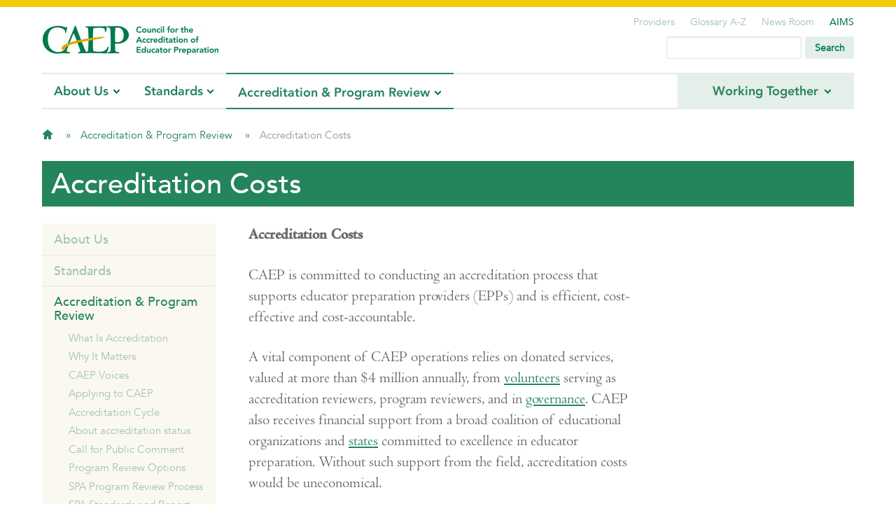

--- FILE ---
content_type: text/html; charset=utf-8
request_url: http://secure.caepnet.org/accreditation/caep-accreditation/accreditation-costs
body_size: 45775
content:

<!DOCTYPE html>
<!--[if IE 8]><html class="no-js lt-ie9" lang="en" ><![endif]-->
<!--[if gt IE 8]><!-->
<html class="no-js" lang="en">
<!--<![endif]-->

<head>
    

<title>
    Accreditation Costs - Council for the Accreditation of Educator Preparation
</title>
<meta name="description" content="CAEP advances excellence in educator preparation through evidence-based accreditation that assures quality and supports continuous improvement to strengthen P-12 student learning." />
<meta name="keywords" content="CAEP,Council for the Accreditation of Educator Preparation, Accreditation, Higher Education, Teacher Preparation, ">
<meta http-equiv="Content-Type" content="text/html; charset=UTF-8" />
<meta name="CODE_LANGUAGE" content="C#" />
<meta name="vs_defaultClientScript" content="JavaScript" />
<meta name="vs_targetSchema" content="http://schemas.microsoft.com/intellisense/ie5" />
<meta name="viewport" content="width=device-width" />

<link rel="shortcut icon" href="/caep-favicon.ico" type="image/x-icon">
<link rel="icon" href="/caep-favicon.ico" type="image/x-icon">
<link rel="apple-touch-icon-precomposed" href="caep-favicon.jpeg" />

    <link rel="stylesheet" href="/assets/css/app.css" />
    <link type="text/css" rel="stylesheet" href="http://fast.fonts.com/cssapi/b46d32eb-a266-4780-8ad5-1e4a49ff846d.css" />

    <script src="/assets/js/vendor/custom.modernizr.js"></script>
    <!--[if lt IE 9]>
		    <link rel="stylesheet" href="/assets/css/ie8-grid-foundation-4.css" />
	    <![endif]-->
    
    <script>
        (function (i, s, o, g, r, a, m) {
            i['GoogleAnalyticsObject'] = r; i[r] = i[r] || function () {
                (i[r].q = i[r].q || []).push(arguments)
            }, i[r].l = 1 * new Date(); a = s.createElement(o),
            m = s.getElementsByTagName(o)[0]; a.async = 1; a.src = g; m.parentNode.insertBefore(a, m)
        })(window, document, 'script', '//www.google-analytics.com/analytics.js', 'ga');

        ga('create', 'UA-52510621-1', 'auto');
        ga('send', 'pageview');

    </script>


	<script src='https://www.google.com/recaptcha/api.js'></script>
</head>
<body>
    <form method="post" action="/accreditation/caep-accreditation/accreditation-costs" id="mainform">
<div class="aspNetHidden">
<input type="hidden" name="__EVENTTARGET" id="__EVENTTARGET" value="" />
<input type="hidden" name="__EVENTARGUMENT" id="__EVENTARGUMENT" value="" />
<input type="hidden" name="__VIEWSTATE" id="__VIEWSTATE" value="/[base64]////8PZAIFD2QWAmYPFgIfAwL/////D2QCAQ9kFghmDxUFDGhhcy1kcm9wZG93bgAEZnVsbAovc3RhbmRhcmRzCVN0YW5kYXJkc2QCAQ9kFgICAQ8WAh8DAv////8PZAIDD2QWAgIBDxYCHwMC/////[base64]/////[base64]////[base64]/3NUU=" />
</div>

<script type="text/javascript">
//<![CDATA[
var theForm = document.forms['mainform'];
if (!theForm) {
    theForm = document.mainform;
}
function __doPostBack(eventTarget, eventArgument) {
    if (!theForm.onsubmit || (theForm.onsubmit() != false)) {
        theForm.__EVENTTARGET.value = eventTarget;
        theForm.__EVENTARGUMENT.value = eventArgument;
        theForm.submit();
    }
}
//]]>
</script>


<script src="/WebResource.axd?d=zlCGa32lYkNmoRu9GjqbOF_9QpQwjpY18s0v3RwhSfZLTaEk4ndOMLNilu_eYPJ84sk0fNfeNkJCfaHtIpBeVT7FXHzke1oX2_z-e0pkHB01&amp;t=638285921964787378" type="text/javascript"></script>


<script src="/ScriptResource.axd?d=lHmcL2AzTQiGIoNYY-0X6sjJ_FMWEqZf4GuwSIq9M-izftXGmNvNnBNKOG3WdV1-iuIRtXLJEWzYmbI7U4SGIHShA7oCBgvIziGly76bWDvoIACY8qodYS1clymS_O_e0UF-yLFkJsHsHxWV4Evduw2&amp;t=ffffffffda74082d" type="text/javascript"></script>
<script type="text/javascript">
//<![CDATA[
if (typeof(Sys) === 'undefined') throw new Error('ASP.NET Ajax client-side framework failed to load.');
//]]>
</script>

<script src="/ScriptResource.axd?d=yeV0Hoaul-RSTo_J5Un_6gZJ6Enpiyhl69l9h8Jawurc61CCfDn93iwXQUedxK1k3r68ArKsSdGdXWDOjazpCp18H9c5zVx-gr4WbLMuEEWq0h_iFr0gjeoa4hMzA9Y8yX59KXM14_SkSLuQOm4pcQ2&amp;t=ffffffffda74082d" type="text/javascript"></script>
<script src="/ScriptResource.axd?d=Y5rfFpioPlpCKhDqyiUm_kAULOOo1hLmEcigbxRTME6cTXvhSjvUeeZgEPGWSFNqULSbJcVtdHwQRZbh-pnExSgUe5HkVdVx5G6KZ26mTxFxCbRZMQAtL0latPaFUipcKBE_mP0HtRVza4mbkD8I4g2&amp;t=ffffffffda74082d" type="text/javascript"></script>
<script src="/ScriptResource.axd?d=RSWsEZyrjbTUGuB1ZS7fWy5jmICKo9MspA7MiB_lC_a9Xpr5-5rB8FxH3eGs2fqFh4__170tM1qEfRR6xPZGIA7n3UbZN5m4htMPae9fTbB3lr4DdpcR9vpDEaZhpQxJFynE2h-flY3TforFe_uizA2&amp;t=ffffffffda74082d" type="text/javascript"></script>
<script src="/ScriptResource.axd?d=8I0p8Q8eU0x1n-B-niMINGOpeLxG-cadSIQppeHwxSw3AV9ANPoTUoDO4780pOfcz-9oQi42dAVgoxT8K4kNdfVF5JdI6M86FcrUZippcMERa74oBPPc-1LhUx6FrrcgH0P6FhVtsVQ4OEw1pL3qGw2&amp;t=ffffffffda74082d" type="text/javascript"></script>
<script src="/ScriptResource.axd?d=AJg3jqtdLhKiNtZAnq4MNRNr3pzKxjPbZFbpMPCYnQeH8pDjdRkl_JrnpEGNnibGMnJXfuvudZmZrLvU1R9p6pkLqetEr4-2MxSRFchWGAth1RfOuZxugGt2IEGx46Tzo9MwSnfWquS0lm3mUCQ1hw2&amp;t=ffffffffda74082d" type="text/javascript"></script>
<script src="/ScriptResource.axd?d=13rXziRemU167j-K9M9dEyVohfBYjKfunMn30Gyj-7S6Se4IQqJfUQSBVW0LKwhjufoKA4ZMCuRem3QyUGLortt0vPeT4_lgRKz5dAGqgHuyIXGyuicQT963kCDjsY9g3wPh5Sex9Otg47Dsyp63r5wBNsDsoER1BzsYOjC4tFI1&amp;t=ffffffffda74082d" type="text/javascript"></script>
<script src="/ScriptResource.axd?d=UJWOAQEeM1SZNVarEacCS6m6KTWQdXK1yon7KK4AbKhqMYKlsys7Z5Eu4zBZ9BzysPEOfMrFHRhStFlG5XGyu-SNdvtKPvNzovKf3nZcXjtqiYB_3O2a6QEChjaj9ZC_RWK32wpzY-I2tupNyUqfOOKqBOE5kSioGsi9DbrsHrPPxJKDhZk2twTHHCCuV-jE0&amp;t=ffffffffda74082d" type="text/javascript"></script>
<script src="/ScriptResource.axd?d=0BsdagKIeJ2X53W-pgVqZtcLmJDeB7XCT3zlyWftIs5hkmNCIyUs9GsIydQQEOLR7dT4hj667iF5yq8NcQDWYC72lM52ACjQ77o5XTQJuF045_b7iv1eqPzdvia3pOkUwvqqWWY480WuMFRfCWRK90pK9V5LkhE39cqTZnloG5cNhUKuYBRf6ajAyBUiUIOz0&amp;t=ffffffffda74082d" type="text/javascript"></script>
<script src="/ScriptResource.axd?d=JMO9jYVEkc12zr3v9q0Uw_arBcD98fybX6Qti_FvcjMzOl56oVmn40zO-deJO-tEFu0Xn217XdqfpZ6l3yper10Wb5_S4uq7hRwjOr9HQWwjWBplk5Vv-ZDM83GDyXeW6TS0zAf0qu9ss-FeDShSx5VJl8ya6wcrOEyNjbg3P5U1&amp;t=ffffffffda74082d" type="text/javascript"></script>
<script src="/ScriptResource.axd?d=0VJwqpPOOXzsLlMfj2xGi_IQU6H6O9f5bg7OmnQEg8jSpbUSyWm2ViqtrDHFDZu2jzBaEy6qrCii0MbbDzarsDkroCeRUaRLkwmOy8VYryYuwpSGUZc1W85IiZnsT4GIfAIM6kyPCOHHYJ9Svd-1RqQfEAqQ6mg3MDswBj6Qzvs1&amp;t=ffffffffda74082d" type="text/javascript"></script>
<script src="/ScriptResource.axd?d=xmLvo1aNmsjJVa-8lWNLPKQJU4vuaIzHfRS6ykH2JYT73JZ73Y2dyNPUEJsSYvwiXWeGrVhdlbz3LypBLLqqufDCFFs2FyG3Vs6AQ-CCguGSuZrHRYWdGyEqhh13lEIRypLYr3f_BNWPQ3P2qrGZ9gbTAkn5xIRzNaLiR-6ZHn01&amp;t=ffffffffda74082d" type="text/javascript"></script>
<script src="/ScriptResource.axd?d=VJjkskyEER8TbFukXwLX2jZvFlOWRpzQMaAjl_6SOR9zbNlaVX8vstzw7AlvqSNaW9RXbvjYfb5riBq-UgS2im5C9_O1vfMbQpF3cd5zIDzvNFe9D4wbXykR5QSBFEII1EVWCSa16-IFgWu5fJElurv_pGXCLhqDXV6YCYQUg7HIJaXQbEv7ldBTbiJHNldN0&amp;t=ffffffffda74082d" type="text/javascript"></script>
<script src="/ScriptResource.axd?d=NkT_JhlQyNGYiyd5l6jm4DmixVEQyzsWgplFakbG06FxTCncJD3n87NgDQ_6vw1v0pFWZcuqUg092k9ulIsBgO1Ftfo0nBFqg7Vq2ZlCvIlGJW1B3zFHjZBkQNmY3VsladW9QhYrOx0Vl9fBwHSuA0zQX5Yr1SvEn5TtJzz4IdU1&amp;t=ffffffffda74082d" type="text/javascript"></script>
<script src="/ScriptResource.axd?d=c-OD6gMuUbEnKLIj4inqATZX83AhjD2uz-JxksUhAhJRFWethEBzVnGV8mI82SHoYTskflmmyufy-thwMjFgKWGW7AEfqyNJ-CUhnSXiWJUd2ACK6bFyxgNIb9Eh_VWJkBx49jQVOZ5V7pj8gJ7aJ6v_IwaOoI8IFV1o6oT2rmo1&amp;t=ffffffffda74082d" type="text/javascript"></script>
<script src="/ScriptResource.axd?d=1Qrj5lnEq4atKoYHX81vYdX1K0MxOxbwgJh56aVkLwwH07I-2hH3PAULmB6WON9o5h8BPA37Gil_0nOYn41B3ZBVKg3k1mDZtdAn-KGYNECkbO3BnYZQYxR6n4jmCyS-WU_gp6GXbc0WxiyEIS6kidZapBbwYgyFewWVE9qeIpc5XurPELhSCT-eZ0cvnrg00&amp;t=ffffffffda74082d" type="text/javascript"></script>
<script src="/ScriptResource.axd?d=et4jHvSc0yy_47sFDB9XOkZ2dnbzwditMVAJ62vkIWVHTxJMJw0bgsNsXMLZvpFs5C7ha8PgQMkuRPLX0T4DkzEO8Qz1XCb6ClcvIFO_6fRONa_-FdXS9CjRetD9rriE6EjIupTTW_-b7NEpppqqO5aQ_4ClC6-nA8D6hnfi43w1&amp;t=ffffffffda74082d" type="text/javascript"></script>
<script src="/ScriptResource.axd?d=TgkL9ynYEexEAtNiDJMWPMbHbFbSi7_32lJTp_z43Xn5Ur0wCdQgb5FCWWaa-qBSvr4kFI_uqaAsYVfAkz4kq5T84XYBwZTKJprqJZGDz1qkp_nd-TNw5Jwt23lgBD1zG56cah2n9awnZ7hi3Hi59Q2&amp;t=ffffffffda74082d" type="text/javascript"></script>
<script src="/ScriptResource.axd?d=XUPZtAIDO2Dwhtu0ExigMuvIRfPEYt_YZrigpcOjcX03Tk2IJOEMd_gdQ3w-FcaFNIW3K7ifFxv_OHjszatMxHyG4oIIASFB7in3YdCHoOMnoO08xUDTINvmHtuvynJA68OyHRqp72I0G43lY93tGRlFhHTiOZjLIAS2TDvDTUM1&amp;t=ffffffffda74082d" type="text/javascript"></script>
<script src="/ScriptResource.axd?d=vSG-r5PqXdjzRk5ihVtYS3paX-VXSnl3XNDQmeyZ5MQQtq7CkB6wavKU5zGb6M3SrBracG72IU4wVkGl1mZ4keuYUJ6yP9yrxFIxR6hS8x-DSdTlVhl1xgIhQ4GztQ8vJDM6ajCtSa8B7o1YcC__yZrOo_6uTWgxNvHuTmTXrfM1&amp;t=ffffffffda74082d" type="text/javascript"></script>
<script src="/ScriptResource.axd?d=MHSQXBss_udnI2HKs_wA22JGZKre6bH8KDJpUPKmmXAG4mcYhxEOpW0RdMtZ1vVoUgsJvJAbLuaWV8J3SwSY-zOlYwMgiTvU0MUrG5DMFLCz2LcGez-VukXIEYq1Qr2QTCkoSt2Dms9b2xoAtMbYihDvu0OMLljj4LRLU_Ffy1k1&amp;t=ffffffffda74082d" type="text/javascript"></script>
<script src="/ScriptResource.axd?d=ZXOnFwcc-1mfS9TkiELFaof8VubGuaNPW2Ju7icCqBecJdcQ3402rWrE8t3vBXTccM0cAjU0WG2N8NqkzKmVl2iZtAjzDxBDj-SLfrjOxyr5Xc2KmWTKM1XVaOAZtKyZxcIIKCbhS5ocIJtkwnRs0Q2&amp;t=ffffffffda74082d" type="text/javascript"></script>
<script src="/ScriptResource.axd?d=9TsWyjBuyU2zekUhfWvCA4Yn99c_io--NKWB1V06saEFEApsFrdiQssQcwztfm82Prb3hWk8DVUh6G28vRyJw76PlZjki38OQEmdWdUOb9dtmLeedfuAnS1gqn1nyO5QpcdyqSOmTOzu5n4IjkAKRA2&amp;t=ffffffffda74082d" type="text/javascript"></script>
<script src="/ScriptResource.axd?d=m-8MyaaW263i9m9ijN7lmoed5FAEArJXuMM0rFyy60uYuzvVSKLEd8QBBoJ547fRFuZYLhzjrRixAqWxTf3L0zhQZSRvX2c8_1kcmDTmq6wnCeMfNUtX84WrXvcARUw2P9V2YgMkJSYdr6tSabB32w2&amp;t=ffffffffda74082d" type="text/javascript"></script>
<script src="/ScriptResource.axd?d=VDvVQBQYMlI9ne1WxbTOJ33NinEGkcyezzVy1Hw2ea1tMEiXzl-sv27Q1hT6l3n_NWd1ocz_FJTJA_XXs7eoZbF8p5I6iKo2IcPPisNoZT_fihIJTiDNYe21Besrf8QW8rzahPU8a-RrwAYFiR2YEA2&amp;t=ffffffffda74082d" type="text/javascript"></script>
<script src="/ScriptResource.axd?d=4_D-GOFsejeT8A-5dYGDYKds8M63YlnktIPfWbMmoiFJdNOPF5ORl1Qz4R9oAbgcGBamHlP8Y8nn5KUtSv5kZ9GtE6xXjdVI5TovccFGbTUEe3tdZFtuWOFiiCt5bphexBLoIXwu612zIYMJUdxRXOummcgv-dBON-bhOjo1EGU1&amp;t=ffffffffda74082d" type="text/javascript"></script>
<script src="/ScriptResource.axd?d=04VLjKbkx8xkl5YemSCdiYY-DFeCJLtW5zsunDazJdD_0m6XgQI2iOsMROKAtOnIWvtjvZDfVuV6ebx3n9xrda7pUrXR8qrUWduwIxcKLnke5DwPi-b4u00oPs199gZLsbES4k_zIbHGivfnkuRvtxVgoeGzGLrUxZknKfbU7PKgzzdqZ8r8HIV-VikU69Y_0&amp;t=ffffffffda74082d" type="text/javascript"></script>
<script src="/ScriptResource.axd?d=dL-rWJtKUUOrsP5VMKo4rGnRN6fRKTn2HKd6OmCR5a2yoVkPdqoxtXrGcDbUdbfgU4BOqjpB9aqNB0FJDhpXWMPnPwEklotspB3xo-L7fRunZmE1uPJpAgL-OIpy61Ene63ytQnZHB7V2nnz_71bENzBgeuRW7utaY8NxeBqArY1&amp;t=ffffffffda74082d" type="text/javascript"></script>
<script src="/ScriptResource.axd?d=MSac_yu4WfO80klZvNkNT1nPpLXSqnauzoU_G98SG25AXiFGeiZV1aV3fm-Q0FM2Gzm4GoHKd5e_0yZjytr__g0fBg08fB5R7VLEH6CnldxGLr-33sFN-UhvyManFeNpJTlHC5h97qyZ7Ngf0njy0Q2&amp;t=ffffffffda74082d" type="text/javascript"></script>
<script src="/ScriptResource.axd?d=fOC1n7Y_KR2o0oj1aMx9QEAM3nnmyI9k7JTV8A_-EDJWudhY6Oqn5l5szDppBevonvNKkj58uxmmwvBhVE2KUwCEpFI-jeNRm9IpKnu5sT9Ld8iDMEVmWE-xWeecVCBwg0dWC9BZiyIjea_U4P1NsQ2&amp;t=ffffffffda74082d" type="text/javascript"></script>
<script src="/ScriptResource.axd?d=jWSj36gLKQrgNnbYSmvJaEeom29u-yc7Itb0ZGrEsQLWAQuSpOvd2Ma3e6VdxM91MAM5fqG1hJKeZ064N4USYfKLLccwqBDZe0CTSPdg-3_0GPGzVug1TY2T4FqenhbmCz8apqS5ubggayQ2iEVVjQ2&amp;t=ffffffffda74082d" type="text/javascript"></script>
<script src="/ScriptResource.axd?d=9ezOweH3_QSNkdpg9NdFYDZYg0438g74fDOw13agalj-anAsc6_-g088-b9x1NspGMiNnriEtoWghPKV_h7tZS0NWrDzF42DJl0hZXCbt33qrR9YC-e8Gbv2RLEu9biSsd_z8ByeuHY3ZvlGqiUYvQ2&amp;t=ffffffffda74082d" type="text/javascript"></script>
<script src="/ScriptResource.axd?d=rS9qwB82V84W8SMgNJ35rR-5CQtlHFznw5OgXDC36DhBz0Pp3dBnVEBpsQOlPtEfHmQBL267QwgxShsqpWHU1QFnVC5LDTkr7-VjEp3t-gOpsWpZ31cI3jw_GVfxfUAK1hCBEvA_iWSLUrwEQZbzzQ2&amp;t=ffffffffda74082d" type="text/javascript"></script>
<script src="/ScriptResource.axd?d=nIL21_VlJYVgoNbps2HiTMyOpzHYSZ1u3eUCPPKiuMYCU7fWhjGb2FyNAY_qUOFR5abHtHdD6c9dvhEp72vJHAKaeP_lzmXwabHITt1QIGmEjpSW1j7LyOZOH4v9OI0aIZABin-X6PkuwbhuVAbsc0yld3PRr4hVNlW2vnx1CFG0asvMa4jS2xxb7XmRHlyF0&amp;t=ffffffffda74082d" type="text/javascript"></script>
<script src="/ScriptResource.axd?d=wYq46qEpwx9SnZCQgHcoMbNgv1mEmCY5Rwc5ID_uaPjEOmGQLhu8V7ZsVduRFR8e2Jww5125QBmSi_zYlfcVnadYorQspWUjDuSl128oloRGXDWBt8CdnBSxWuKl6L4YkHbybkWdKdW7pyu1tZr1Ve_-eoYEukW7V6PzkLHmh581&amp;t=ffffffffda74082d" type="text/javascript"></script>
<script src="/ScriptResource.axd?d=AoJJCNt8KDA0MjrRrHIX_FiLBTgBtzGThfe0gHnXnrQnMKlMVV1TpbcKkFoUbC_0b-Uj1rXo6UZ1jTvcQbVR3CX4B_Gjd_84FsAh9xNxEnzbJsHjULR5as93BJvgTmsSCm_6s5Qf37uM0S_HxJorq7IIYFkhasCODVd7Htm69TE1&amp;t=ffffffffda74082d" type="text/javascript"></script>
<script src="/ScriptResource.axd?d=Gu44YwcVKpY5epRGbBeW1kAJnEmVPGsBrnv1bXrSGSMrXgOzXjduXzUJBppS_KeaogKjPjjWnuOMif_8g2iDFKZ9l6dVIl96gcx_KK5uU6-eP7B_SgRhH8exA7of-xgyfRyjORDMW_sZu2S1GMS3Sw2&amp;t=ffffffffda74082d" type="text/javascript"></script>
<script src="/ScriptResource.axd?d=WgZNw01k9GAn6rmf4GrcS5zmy5WvCq-AdCuYntyM1ftcI_buUWKqnGmBgXeqAAu2kO3l1SngLGva9m3OAWhmSe_DicMP2bipNifgV0h9pB85ZGQcTeXfivEn8ih4WdscWHBzzcuC-l5vXV5bD9s6qxtsL7DjpZhgfgt8PvxoQik1&amp;t=ffffffffda74082d" type="text/javascript"></script>
<script src="/ScriptResource.axd?d=IQZwH8T36xvLWt2v4HLExlVT90sTcWpAMUL72bGhPqE4evKufkh7XGn2A9xKo5sHs-nvPqa_hwyEWUILtNAQ2XP-5lCEBPObROdOOLvLYB1VGS0UOM3PKIjkLAw37AzqDwA7xjPB-WKS37vIzV8MpZM0yz2aE4KQ-qXTQd4yI9Q1&amp;t=ffffffffda74082d" type="text/javascript"></script>
<script src="/ScriptResource.axd?d=fOpa5fOdKA7RETQ4gCYcK7LgveWKj-HQDmOf0CD_wQOKD0rk9_OaQfRYBHFzvBhukwaxZqjW_Fjb5RPG_4_rKGNL2IY-nyqOCywiDNq3y1evD4hSa6LRlQCZGY3G8N3zoNtZkHo0mIIZDpP2CKO4iYCJxg0jkdKPnGhX7214_MY1&amp;t=ffffffffda74082d" type="text/javascript"></script>
<script src="/ScriptResource.axd?d=HDqwKgHtGmPWcAsZ2c5WEw4QArzSqiOGb34ZL2-UNJhiX0FURHMT4wL62DZgo_mPJTV_Lymb-s0ZExHq4IClJJ6CcUvB3u-OAg9XcJgexTHmFtFIsAkbfvF0abXwN8C_Nj1f4Xn5aSN5y-vAYwdVQ-_F6QhKn86-3E1m2EY48UE1&amp;t=ffffffffda74082d" type="text/javascript"></script>
<script src="/ScriptResource.axd?d=TEmucn2mWwMIJW9kiUNdsjXZfvtNRvdCjdIF3uwY4iBoXB4s5UzzvKNwI4b-JI7JgJlQIX7jDZx4QKFnm-rzPLSgJRtXqKiaClB-lrweMl-NBu6_wQ8IUUqX6tpIRdfgBvoeu9XkPCdL6Zw53R_SRg2&amp;t=ffffffffda74082d" type="text/javascript"></script>
<script src="/ScriptResource.axd?d=BEtJ5VJ-sOG09wQWFq7DYKmiz9WzqbXWj-vbsNDOdOIFCXp0OHcxESi7DO2XBci6HAHj09WcmC-YhNM2CrIA8UbYNNyY7Z-NFMB3Nhthp1-NtlCfJGTT-myCL-RrtA3b9ANDQp2MgDzT98FqNBzOE9bo2o9BN2TMgzfrw_RJEkw1&amp;t=ffffffffda74082d" type="text/javascript"></script>
<script src="/ScriptResource.axd?d=h3xlsaZ5MqzLU1J_bsCxWHkNoGFLA6P9TkZy069ykJB7ICxhIxgBcgW-YPDqJsuoGBwUhovG2h9BZWLSv7SfXXn0amAMVMqR7O-4q9XPRS5BkfYFy2h7J67CdH7i16qBXIZvTOXqcZTjRVfAGoHxbWrXGarFr2dMdhtCU291yEw1&amp;t=ffffffffda74082d" type="text/javascript"></script>
<script src="/ScriptResource.axd?d=E-r8gzgsjDEYGXAQ0UZJ7d8fizGnyb5xeMbqz4AhENmbJuaiSXKuG1tG-RArOqrtCs7kDM9re7AA_XnlZaumELgMYwDBqlxnGDsgKc2f0gqVjHlX04LZyzn6_qqRVsuYZrEbOP_NKNlN-MV9mue-HeXL05oM2dcDWwGHvbjB5dU1&amp;t=ffffffffda74082d" type="text/javascript"></script>
<script src="/ScriptResource.axd?d=81zZ66DbM-7XvG-5Dwzl8Nv26QM6MBIGiHueBxCGrg6CT2zLXnGM-rGOEnsL1QABPqKjF4uYFXXVhhS989n_G7EiQfYe6dZ3DbDHBnYXl5PIoBeTEBGlVRvx0AojAaEOxqQLttu434rC22dTOQGScL1N2gVnTaYOoChNAHVQIZo1&amp;t=ffffffffda74082d" type="text/javascript"></script>
<script src="/ScriptResource.axd?d=l-V2H43G3cFXbUa6xhQZQ1XhlLtJyiGtY_Anc09JbDbZhi2VJCsi37goxW3d2WwRqHMRuMcDJamhE_ys3J6B8YS6JNUPd3EJMt2FBAILCvmkeQKO-luxjsG1um_75BXilHGoiuN6fhgLMzcPKwjvKA2&amp;t=ffffffffda74082d" type="text/javascript"></script>
<script src="/ScriptResource.axd?d=JYBxdy3lcKLDsXJkGGDkO6g7pS8bN0x01WYsE68BwyVX5vdlxMPlwv9dUmeh7y9KqFRztuAU683FevFGz4MzCaj4mrtrKp5g_wIUmIOxbWmUCr-bcd8hh1asZJdFv3ODXXeKNzRfrrVWm1j1nlDzGjuifJbY_29vBJEOaf5ORAo1&amp;t=ffffffffda74082d" type="text/javascript"></script>
<script src="/ScriptResource.axd?d=ZVmK-ztntBh5cYz0kB8TYfLog0B88U4v27pNVQj8KnI6-_LAgoe2Pb6emmZDP2S_aJX64Y7-t9JsZzwfW5JTBYL3aQSSpbVLufLUMPTOPtX-MHLMGvCLcQ1r8JTUnvG0hbI0OJ_nUMo0VxLcnTD6_J6bOjMz2F6BsuQJNB479sw1&amp;t=ffffffffda74082d" type="text/javascript"></script>
<script src="/ScriptResource.axd?d=TF8w7T3TnqFQpNNote7oMTotRcbbHQfmmOyiTCgD2vVtWAodzyMr6nc6FXS3uW72yBYpfqZ3pgVI7G3RhQoe8_UjgXuDQa9szbnhG557f4AZml7ZQk_DmB5t4OCTVrB0GBnCtUhYgE9WoxJJGhzYog2&amp;t=ffffffffda74082d" type="text/javascript"></script>
<script src="/ScriptResource.axd?d=67a13S6F95WAmbOz6BLcXzkQtP6l61CKSl56U6_pKIyEog-c5ht9UNjqJ2S6P5W2wE4Os247tOw5ni9ZsO6sMSoVNWmuXDGDMP6qhIF_jCdSTJej3OnEtXmU_g-xVBhwBl9Sg-dJuu3QPPKFWxkrwg2&amp;t=ffffffffda74082d" type="text/javascript"></script>
<script src="/ScriptResource.axd?d=Cx2dlB1RxyyFidKnW99dik6782zD1tSnrjT1T3HoS9y8lCLg0p06PCAaTd87XyDYaaj8Te4EWgDzl3Q-_8tv1cImrrJJuDSBhYmcjsXIrILkjgPRbebvhgjj_iybL8sfVTr7F00OVGcP2jnJAJneGg2&amp;t=ffffffffda74082d" type="text/javascript"></script>
<script src="/ScriptResource.axd?d=ZrtC7okW5me3UKu8Z9djpRmiv93hCndyO8otZnQfdmQALQKwZkMw0-vQJdyWKNuhuJj-apDHvTziuwEmaPzlmPSZiJtCvHGUqxcoy24bQiSSkD47Xw-rR4J22jZUCokaT1TN_Lp6ord_UDhcjRSliA2&amp;t=ffffffffda74082d" type="text/javascript"></script>
<script src="/ScriptResource.axd?d=ie_QZwYPkfP6Zg_R8NeIYRek51AeZHe_NaBbxseNnr-QU1IDMpPiPCGo1pkk0hv2zPfBcDruZyAdI0WW4nvDuQ4ygw-SlsrDxepcpMzzybbtqSSlD_B1SGNwgBcof7IhY08I81l01hlkVlNOt9LIkA2&amp;t=ffffffffda74082d" type="text/javascript"></script>
<script src="/ScriptResource.axd?d=3T_q_7SQ-_OIxf2Sd0FmTC8QNOMjQg6wPsGG25rEq1BD_avGxEyG9Iqhq9u5Q1TqEGvk8tiDp7Kmegyzd3OoPYTk-6cDveXqJ6x32q7yB_SbVyI1OqwWeAMZQ4YdVEymO-TJSxxKCJtVDbe4t0bN_g2&amp;t=ffffffffda74082d" type="text/javascript"></script>
<script src="/ScriptResource.axd?d=2LwQl2-z-btW-4iyV8BC4so9NFrPfWpTp-mOFkdTAQtmI058aT_P8_Z3VbSU7iJ0u4k8cSqPqk29e4sOVeRSdDlfNjtipVMwtZZSrUN9y-wmn6FSriNzyQWkPVhqSh427Vvta4hZsLq0jKMP3Ka63A2&amp;t=ffffffffda74082d" type="text/javascript"></script>
<script src="/ScriptResource.axd?d=kRv5Iq7QsEHyDTWo3VBR0M696Qdu6J-TksBmkeL_sVYVgn4B5IxTQybisFvlT_eRiYsyaFgy0uwGm7H9cE0aAaULVezAI2vHn_-3JgxjFtTnIdzWTg5oGBwMMj0JYFzCyKmI418g-3-CYqV9URDwUQ2&amp;t=ffffffffda74082d" type="text/javascript"></script>
<script src="/ScriptResource.axd?d=7w6Q7P2am4zpm5vLroGYkglPSovbxyLuN_C8zUL0iT-YgRA99tuMNXctMB-bKaqmk7HqzdBHZdJDPltDxXEVzwaqcZoLaITgjCO-wqy1-F6NGl5zSLG21gSFp__s5vDsT6f6smS2yYB22E3ZUKDl_734tnK2YoKg3259nbMa8qA1&amp;t=ffffffffda74082d" type="text/javascript"></script>
<script src="/ScriptResource.axd?d=6QtQ6X53Unh2GLTMiA4M1AesXl1-HIB85r0IJOrk3aeY1c528r7LJXX8k2yK5f-SuZjTGiukKZRIRQtIRuK-BIaZ52YAJiZmOjQnHn03oCgjqm82efLiWfDAbKcaiCo82oAdWAVnvO-9zUvg679d2SLIPgTAFwBDzzCeDI8M2gs1&amp;t=ffffffffda74082d" type="text/javascript"></script>
<script src="/ScriptResource.axd?d=DCuBoBKrUnTSnAscd0RMLFD2iAmoZA19ZHtCnv7aVH9VsE0aXV-vEc3J-p-l2FLalLHg4IILN-p2WWynOLOUIkqw6vgO7Jg3GfY5HUkRJtPR1Ai3QhDRFPDhxqoFOu5RpiuOPkY1oApBczf1xZtYcGPlZynFwaSaVL8IZyxjJdGJl7mvQ42nbbRhQ7jpvJuy0&amp;t=ffffffffda74082d" type="text/javascript"></script>
<script src="/ScriptResource.axd?d=OPfnmMGm1YlK5P6LOhNhjjtsKu-B9O-eiX3w7xRdJyiekOxEEprkdtZ5Fb-UyJJQiT18yToBuUs2kWuhOoL3AGtnz6ExNtaWsxtpmsoAIFA1XztTiPp-mA8ZHc0XXFkXqss2OGqg3N3E9LQlhRg5ZNN2quIOsW6577PkW3Xy-0I1&amp;t=ffffffffda74082d" type="text/javascript"></script>
<script src="/ScriptResource.axd?d=e0MU9wMXRz4GoeKTcS7AnwKNhSkZ4F7JYGTMHUmzu-cCJlJZCJPpNQ3DigCmwPMMQnOHpHiT3m1byUMmcOPVIIRIZ7OOcotXu5rNH9lJGBe4-q5eaMn7irIKPCteZCb7UkOjwgvQ4ohSE61YlhNJ3kgJLnEGy6dzyVpqHEKSuRI1&amp;t=ffffffffda74082d" type="text/javascript"></script>
<script src="/ScriptResource.axd?d=yC59lO08r6YB5SDKWvorOfP63myp466VDk5PxaASdDMPQFb49t1IMfNJF9CX-iXvq338ZWFgFP_W7Z2hbxPolOHtHnIEcARK4WNCSsrGdi_ICpDpqhHxGS2iCPBIw2t_H3Mnyu31GIJEGc7NbljdBhNw5Fuo8a8eCeUyg9mArfc1&amp;t=ffffffffda74082d" type="text/javascript"></script>
<script src="/ScriptResource.axd?d=tdjIBVXy6fL3UXcHwfnepx1wbBk48AoclASnvVgtgmTnR_i1UzVBvcTu1x4-UTCJTOGY2TDlJ1GuAH9GhX6OZSKavRmDD4ptxrYeCDTRyfMXafydQRf7vZf1-nKrfO1a9mGS6rmKf_biAF3OZxqnSfRqUnEoXaXvtTW2VU-fWLz4eQ5y6_Xz2o2BFiCWz_jM0&amp;t=ffffffffda74082d" type="text/javascript"></script>
<script src="/ScriptResource.axd?d=_4aosom-vunxwphSjXqws0_xslGV2y3NtJZM5n-11uc_Y9CKiLimsRY4QBYAFXFpDrYenHL_WwO42xJfJXjeZj4cLSP5e5wG_ubL2SdGlKVPQEfAsClzQ2y1cwdH51YAg9_SXnZXXWFvjglz498WE1NrkV-WhejuJq5H2XR8hK01&amp;t=ffffffffda74082d" type="text/javascript"></script>
<script src="/ScriptResource.axd?d=nAQdodQ2XwDPzh7W41CwkIa3ltI9b5f6ROBYSPjhX0nNPJ7fjiFhZaaHr739SYP-1_0Q8CTogClcKmkvz6rlGShUVcTIK0TF6gZ9u62HJi6dIh5hwx3PqN9C2aFQTCqK789Ku6Z9ty0j3yb7L3VidU8TjfK0h6OmF-gNyhAO-fM1&amp;t=ffffffffda74082d" type="text/javascript"></script>
<script src="/ScriptResource.axd?d=_uopxg9gVJdtp4RLURkTQrSAucdr1TF1TDERgDQAfTzPqlfUbxzpZJvh9YCxGhewpmjRfyxg9qRZUVuBDm9OAQIyWCpnwEiuWjSDCun-J6D1xp11VjsEP1L0n7mzAfK9i0QF0d943RUunfMEZ2hOWiSgGLDUT6y1M7R6eK-vZbktXN6no5mobRm7Ur_yh6Fe0&amp;t=ffffffffda74082d" type="text/javascript"></script>
<script src="/ScriptResource.axd?d=2Uvm0-iPy45zr1VUyJs5dd2GfZcnYYaEBhg8YHZigSgQ80bB3WYdgTTvCtA-iwufWvWAt2GSfBRsMaUyNqWfuXcrKlg5VCO9-v5sBWVLwh_3k3Kg5PCvBowH02HmktTvdFGJl6xpUZIpJvWXPTkUud3x1J8O2QojrwEC7vMT5ko1&amp;t=ffffffffda74082d" type="text/javascript"></script>
<script src="/ScriptResource.axd?d=FmUaYf0k-cuIr-N8shuqyD2f2484fXqZtDlO9hb47CanNmtfVZxp08Et8FPZqzVrACjfC6GVm5vLHTSWrc3sKkkaoARYcW0Ji3dme_0DFpuYWFYqwaZdUxAsdAOBhB_e4Ms7QK8GYIyO95hYzLqzX1LDqTqFpX0L5ZQN4W6Za1I1&amp;t=ffffffffda74082d" type="text/javascript"></script>
<script src="/ScriptResource.axd?d=7lIyjo9k4hfl6zK6m_x_cSiEvP16Q4G1jAcb5PMQKIi7x_kScVla_ShdrEtmBABob8wGHRJZJk1xG8c4zjSbxXD1jIQXq9crfzQrgJXezTCDrypm38MFROKpibPhcXJBQ2PhdxlHRQh0kRFL1wdCGspRZJnB1OLMtforOC0RyjY1&amp;t=ffffffffda74082d" type="text/javascript"></script>
<script src="/ScriptResource.axd?d=A361gASMpJ16UHaooorBJRjjN8F-D7zZziCQuoJPxglV6v16koisFWmY-r00zZDFU3dB7k4WZzZkXuJ8xCdN_5c7t37_4pTEveP6Ssg4ArTNRD9uZuvRVA0ZdwTEahcEZGhmXkDjAu-c5BltMBepOuFhYqxZ8Fi9BclexfSiBik1&amp;t=ffffffffda74082d" type="text/javascript"></script>
<script src="/ScriptResource.axd?d=9C9kH7rF1apBZvyA0CDW1-eEhhwAleX9d6z-sewGrKLDBdl_cParbZoCor58QxKGmSGhE7yAZ-zcXw-Y4qqnCCIzMMW1rDql5WxA4TFVZ7P-pXR4LczxgJbp62dWmbMTY3f-ORBMozIX5AEs54eRXrNOMGfmZCBX-sH9wDMPZ3I1&amp;t=ffffffffda74082d" type="text/javascript"></script>
<script src="/ScriptResource.axd?d=wKaovWVLYZ-e4cYRsjqOI0P255I7eGmHaFvt67tr2oLBDEqIF2iQUdvkr7Kp0-WP3QBSjdK4kdym0ooFnHzPd8mTWSwHUwUtoVNFHi0kmeas9amU0j-vooc5RaAFt6rpJatRY_0S4UGDOQJkNslYa8IZmSHL93JxcSh4SRDskbc1&amp;t=ffffffffda74082d" type="text/javascript"></script>
<script src="/ScriptResource.axd?d=QjDBuY9Mv-GxJg16aM8JwJIBvZNI-2Ytgb7m_ZueRXH_IYfpcoe4hSMuEuXuS5ZPHa12qjSmZh6fCSnwKNPB8BfgUSx6CNewgKLTs5ZgrZFlHLyO_HRal57fdqP3U0SQKgRqR5Zet4lpsSJJlpDk9Rz_f8ASX71eU-S4JIPXOtg1&amp;t=ffffffffda74082d" type="text/javascript"></script>
<script src="/ScriptResource.axd?d=p4fd-aGUNf02Mli6Uy88AGOlF0AHDxkLq2B-e1l4OAx-le5HJD1LlZF9R1w_o0HfAOoss7J6o1rbgzkXU9tZR9uDvTEE4l7tH7eTJtYEzbNzcP3Rh2iDJ8ukWIj1Ya9kjGoNXn09RZC9US23dEKTXPsyIxDgjv1oZO1xMShqoh41&amp;t=ffffffffda74082d" type="text/javascript"></script>
<script src="/ScriptResource.axd?d=kfzhfd03vcXpeppMf0hxjlK3_lpS1SEuo0s9_AGO6n_bGbyBASb2fSGyJ8eA6G8ZY5wNrekefvKic22NV3qDdh1m6HftdEwemMaxuecDcRnfezb2ML0myZ9Ji15K5AqkzvmVZE2W1PH0OV4rI9AFafjxi4bVOnYkEZnDv6G5Gl01&amp;t=ffffffffda74082d" type="text/javascript"></script>
<script src="/ScriptResource.axd?d=w3H8TnSYUP7mplp9yQwcLxu9o9M0TFnFzjbqQHev2w5-9sqMeMvt62hX365uGIlOGe77xyv9jz9dFkYj2OSCxd3TiHxoED_xO-NdkuhmSI-chhe-2MfPZZY0K7vLw6qKClm_9-Qsrtrh3uvp4skZ7w2&amp;t=ffffffffda74082d" type="text/javascript"></script>
<script src="/ScriptResource.axd?d=HICP3wy---fkAqbbk5wYcIXM37g2NIiSv3FB9rQP9ZH-CcnB_kTPLtk-A-SJzHayVCj5jlS_elG6aXVa4xN8D9mVP4qFGOPgnthAjUasfCEnW5BywH1cLY_Nwq8AVNYyJfTsMm-k_jyqulsWvvSRA5iZruW4qZWAqLcJNYt3qzc1&amp;t=ffffffffda74082d" type="text/javascript"></script>
<script src="/ScriptResource.axd?d=10BMUolbm1frxv6vu-1FeytK4eYuFIqdoYMF5RoGoteGO1ph_gjj7Zf36pqUGdxcVC7W_9hWzXC4ehOG0csAtRs1Cu5lZ4_YVsQe11hQLuNZ2Ydg7WWMOpFzgk7Z5Z4qYNo9YLcTEX_GdG2u9GMD3t6T_-akZtIQdSLQl4AXCOk1&amp;t=ffffffffda74082d" type="text/javascript"></script>
<script src="/ScriptResource.axd?d=Rn27bvEoC175nkLrSVHmyY5na9Z4g5TuWYyulztnHcYfCchSgq850Lrjx1_dtnvD6FUTDlwfoZjF-3t4p7a7mXSuQ3R5KDKLJz5No2xPCJf_SMPKO_JC_Nt53mlP5FktroPZ05G_T0JX82lyZLRPA-ZRXLeePOL3zYKv3krKdngsiFh5x8LSno4GUoA-jVrX0&amp;t=ffffffffda74082d" type="text/javascript"></script>
<script src="/ScriptResource.axd?d=VKTU-0hKot_gJaUdaWG-G2ffuY6Qt6y3oJ2qoyArb6dZb8DWffyaNcxTuf72ENp2PQ9ne9jHKUBKsMXzXHzIuFtOJyamPrAQfc2x3wCBERiiI1tb5XqeAkKjP9CkzI6yxuI4_Z1u_H393uk766puuLj6XsY4sgUOTpJA-bdjLZg1&amp;t=ffffffffda74082d" type="text/javascript"></script>
<script src="/ScriptResource.axd?d=QIuqFTwIYBSR6Tbq3nxW11DWIYVDqiz2zuNGNChB_gPOgFmNfPpSXX5RU5FwesYk905poItK9554VyC995VRJoFeq0brPSdvDo9AnOIUwJ7EUfGKjIwCX6d0UfvmvNTgsGSWSQb6W7k7Hnnx1VhpCdVxlkTD8ipCrnQQNWFRjNNPGsk2RTquOml2dbRU8xI_0&amp;t=ffffffffda74082d" type="text/javascript"></script>
<script src="/ScriptResource.axd?d=ANptWgXeEy0tSfDh3P_OWRxQjRXfBcfdJkzzh9fCI3Goie3opS3rHfhoFzFQ-XDPIpiv5Ub-O4kfj8uDdADMge4ufEe7cixb7oAEwsZ0FPV70Ni9km4CoLD3pgm7Yv3zq6jb_YA18Y4XB1Peh_wMEEBLOGUtIgxAWAr7D7xrPfr-illtNRgqacA2GaEHzuhg0&amp;t=ffffffffda74082d" type="text/javascript"></script>
<script src="/ScriptResource.axd?d=7PTDg31A7Fvb7WXDMt7Mzi3pFdOH9yylYCJFkXLlGzs458RCXlCmP1cw0He43Hdjro0yekDbP47I8TGie9rMXKjmtMJWgXbRDEuKoc85dzl4Jtwe7xhE_iqEGT77_hJChwZvY1dYfZo2nTJ0FVFNHoRq_SMPyZv-vXoY-SWpS5M1&amp;t=ffffffffda74082d" type="text/javascript"></script>
<script src="/ScriptResource.axd?d=AI9CmXK2ITC-fw4TBExSqUZUcyTyIGUIuEZAVOKWDy-UCSzWg7A4nYs8JajL1wcXuc-nNQqbjQQ_9nmt3Ub3-sTk3FiB70x8BJs6OkiOdoL2ehnsTBfUOGImaMLT232EAGuO2-ICUGGLsNNo-ly5Wo-TARmPwla04uDA0aSSULI1&amp;t=ffffffffda74082d" type="text/javascript"></script>
<script src="/ScriptResource.axd?d=Hd38MgPxWN0YTv7Fw-D64RPXB4C4FCcdCD0iZCkoKG7imRRsFQKQi8qP_ddTgjuGj_qDd4xvxjwI1dl6yO5-kKzZknI4awdj8A2mK0uqp-fkmaFZXxnNPg_DIR_cReH33h2GUoD7hQfrSHo6Oq39lw5uMCpqcEnBQHmmO-Pm1JY1&amp;t=ffffffffda74082d" type="text/javascript"></script>
<script src="/ScriptResource.axd?d=DnfEPO7TTpBBf4YH6oBpajR4t1fvOHIWrGn8KD7WvhBb9hXwkV_LKnmTzAbl3N1WsQicl35cMa0p6r9oMvBDi7k6rH3nFZgMlgMVJ_FDTCFz8FdvrHpHdhz609KJtP91laZWrxzHj5pHCg9ijd6IACOvdkwGoV-OF7M4BjTfqzM1&amp;t=ffffffffda74082d" type="text/javascript"></script>
<script src="/ScriptResource.axd?d=LQ4HJJebWtQ-g8dyiWanndg308gSB7vkln9orixpWoqS7M04TmM6qEePdtvSqPrzURV3ANuk_g_--67n1ljw14k0BO9zcNJKnmi_4GWQShOQVNWdxiDNV7_LwFC7bk2BjDo2Byp68Nvhvwr_M9mtYBaDPQUnPLjzx6wa2TdxavE1&amp;t=ffffffffda74082d" type="text/javascript"></script>
<script src="/ScriptResource.axd?d=h9Kliy0Z7j3qWFMYv9ed9OZJ0lLT0xVIt_8z9qIYFaIilkzHvGtqePGzx_7u7vMJbYIIt9bssJEvM22cVgefzoFIsIdv7k42Y7LvnMkZTa_a6a6fy3vxTihCi1ZupvhUrI5QdRnraFORIBFiMLuMdd_ukAm4FSqyzP1K_AqgSL41&amp;t=ffffffffda74082d" type="text/javascript"></script>
<script src="/ScriptResource.axd?d=oCEvl2Qy-OLPa3yQOSWjSSVpFXfuhP7G2DZFt9W5Xl00lRZ2tH_kM8gwT5H4J_mb0e_yS_KKWdIk2mTGF58E1geS28KkxwP0zHL86EQEDDzYvL6NjjfKPMf1TvN-xjGbd9BeVyR9w5QAKQ5uzfJWCGL0wWhuxM-WyqzkaLI8L3g1&amp;t=ffffffffda74082d" type="text/javascript"></script>
<script src="/ScriptResource.axd?d=EnU-AgLysnYZzDzoNPcU5gtJPzaOmclESaG4JLls_7xv1k9b-ADtEwJkR55JKwwp3ryHIIEeelKvz6UjGtAcUcdVSkzc9AlLMH0JgYoyZ0nF07WXQnJzrOZt8v85GkZt5RclwKg0HnGWOCIG7yj7-UOjEMAC9z-Iwyn0u0vO_po1&amp;t=ffffffffda74082d" type="text/javascript"></script>
<script src="/ScriptResource.axd?d=hqp8bHBveLewPgZdhgqOO-nbjCVSIOHOKx7zypB-nrSBZZGs98CCXYrHDMkNL7ueRzc29wovLRqObA03YKt7oXPVS6C4d7fKxAPivODbUBAmBNcLZaUEYCMtr2mcpA4tAj7XqGlUDvT-7qDqTib3_8lJfijPIZBLxKLlUlnuLXw1&amp;t=ffffffffda74082d" type="text/javascript"></script>
<script src="/ScriptResource.axd?d=wtApL9-DSmsV2BrkL0_ZKrcOhEvTg57rqjMZCefJ8i-w-NwdWM8BWImDfdMXH86dQLxr3LrXIhWuDpEDSQNuAV8DvkA8epmZoAI69TXqcOLEZKCr4Va6atSrcd6eckrlTI94-BUPTvDllmTERb8wB6K8QsSuie3sI4FXnL7nba81&amp;t=ffffffffda74082d" type="text/javascript"></script>
<script src="/ScriptResource.axd?d=hPN8loZzjycjqy_VRJoMU_in0CLTC_pFKBQmkKwj1-oEcs7S7oOhkfiFZ3hLY4mXkx15ejo3EiP1LD2zug3yyMcack_fNK9RqOpCpFNHDbgKb_YufCM02fxQ6UtW36iar0pgSirY_1P4q20N-oZD7vmsSUJztOUcZ2BYONIZ3o41&amp;t=ffffffffda74082d" type="text/javascript"></script>
<script src="/ScriptResource.axd?d=TJ-WPCzIC0R9h_GxfotlyALasZxu6MpaaZ90cA1cM2InFzap7bbtJJM-7uTxdXLLuL5f-7-gYj8ROY15CPtJyQPQ1inPOXSm79HLbppgaB1oQ4XK8vDOTlWZtZ4hhZZU0W7fFAK3wstivpFjejBssprbFBl16NnC5rRrh2sY4_Y1&amp;t=ffffffffda74082d" type="text/javascript"></script>
<script src="/ScriptResource.axd?d=HakF1AS_bAJOM1bBz6Dz1gLoLzIH4167rSbZVbm2InZ7bi_0sbeYKY3qkKqBTkVUfElrfMAxhSlwPZFI15s4WYfFYiNtYyaQ3zw-L3ahahIKsQ_jgJ3gBzfERyMrVlZj0P0M2os4bLPLUCJVfzbcX29w_5dma--uHHRcttGdO_U1&amp;t=ffffffffda74082d" type="text/javascript"></script>
<script src="/ScriptResource.axd?d=aj4feY8uX5zT9Hh-p_VeEasqKQr1y8LJhWDVtmrx517FzyPv8GLcZ_WJba_UuFYHmbLBUhnkx_fIdzOkDKc_6IiM1aBWzLtZVDU4i9UftdVMw7it3STccajyZEauhYxcLzKW2keVhq95vD-fIUJeYJLQz3dxmVr3hGou6VGLPDw1&amp;t=ffffffffda74082d" type="text/javascript"></script>
<script src="/ScriptResource.axd?d=ZH0dhzixg22GMLJz5oKSO3-XTD5iZniUJLNb7EV-uErkv5907U0GwKJYWNojl9JGzkRQZmQofX7GKT1B4yqM0Z3yTqCt_d3zv71c1myC2n4ICIurgm052dP-y81-VqE2tDTROFgJR2tQNSaG3sRbhn_uJknDxSbP_gkmkEZ1U3M1&amp;t=ffffffffda74082d" type="text/javascript"></script>
<script src="/ScriptResource.axd?d=ZjDcJwLYf-Udr8Q121TzXX0Ts77Mn-RxwhTsFdVbLgAdxUxlDmkmsaFKzV2WmqDo4P-6-QRDUeIO9L5ML96F76qCi-gk8YE4QjsrpNfEJgHdFWVlk7cvDaCXUWi_wgbNvcfxDYKbXnquY0QFhnqt8JLcrEspjcHstg1UsxxM6fk1&amp;t=ffffffffda74082d" type="text/javascript"></script>
<script src="/ScriptResource.axd?d=T16JIYX5yB9BdJDWi7iUfMgfGQfE0GWRUQ89WlkCSP1uUjBmlcuOlmmZsc4I_u-s60RgT4CR3o0eIBVp-EJqUbVBW753ooHCLv7rAWoMPvsgXt7pYBWO5ojfgEamsrII3b-OXL1nUYIYTObOHPzzu9anfPfSGC8OkKoH1JD8gEw1&amp;t=ffffffffda74082d" type="text/javascript"></script>
<script src="/ScriptResource.axd?d=A0NLH8qHpRmY4UtXHX_RtWBe4p2VCG40DNZNNBmpp65s_hRjCSgqCU2_-hHWjwL_mIcZ2g_RFdCIZ1Giz0OYtqtgpFAJi4ePuit_JZzF46mATgbaUVTFnZbIBLh492lAQvcTbnnI0Mi5kSWORGPfliTrwBqMxc54xxTCWf6_YQ01&amp;t=ffffffffda74082d" type="text/javascript"></script>
<script src="/ScriptResource.axd?d=24siyycHnEqhaMOCCH8hRaTS4IltVkfnCAcvGoB_COvQY6jl-vK4Ochzvizn_78AnVvk8huBxP0s3jqsqYGiDeVpWZPofqFEgXWUzcRXwg5QlwxQ0LKGSv5kVygpiJKavBvOLVMoAaB0iAKEZIZlptT8Cq_g5lvN3oznj3cPR7k1&amp;t=ffffffffda74082d" type="text/javascript"></script>
<script src="/ScriptResource.axd?d=5FcCaSfkKC8zdRCcP54Lxpney36hOD7swwquhIm7-GlL47UxfCNCa2UfthZijTAevd3TStmRZL4qHLq94CO6pzvtnjDaWdMSRjKGewXktNno00MkxEFDGRnqU9sc5BfppcaQ5McTbG5iim51HWG2M-laYx1aaWlCwAtXT9lX3oNiWDqROIV-9nGnpmVZ-89_0&amp;t=ffffffffda74082d" type="text/javascript"></script>
<script src="/ScriptResource.axd?d=YFRn_HvF6WP5b505CzUx_c6ULPEtEutj78G3FjQnZK1EEm1UQHE0QJfeK0nOQr984cvRF5k0WKtjtRLVvoGFmMoW3HOcp7iDM_qI-LPUPp8ShijIPLHmOffDIjmUNshLf75WEWVpjmnmp9HZxqmEYEuo9Bvj-ReGcdUB4q14kD41&amp;t=ffffffffda74082d" type="text/javascript"></script>
<script src="/ScriptResource.axd?d=BWGoVN-QuHf2TRsr_9_YpIplhjzZL1gt7uHdqFYcL5pFPBgUTGLro6bqvD5_uMtTEVDSKpihJzKZRRis8XaG6IrIHCiV_HvUv3LbGm8eL7XUppD5ixikMcj4nkaysf0zEPqVKR2oUsanW490ZzJUm3FBsxQLWSFmifUiYuZiZ6A1&amp;t=ffffffffda74082d" type="text/javascript"></script>
<script src="/ScriptResource.axd?d=5TaCUGJ4ULX_UaKFXRxBOrXVOUmUIFtvDihi-rJO5u2ySxcaPbFzOvowzqp2VnesvB61_jFvKXVDDASbK_jUKYSzlwG4QV5ZtxQ60dV1sfLVgbD-gZ45HijcgUO0GsZJEMBQOxsXFwbd0QbdNyT3F4YYBi6FpWnx3P68KoqpR601&amp;t=ffffffffda74082d" type="text/javascript"></script>
<script src="/ScriptResource.axd?d=8h8vRkvJi2NzLH_yBhYxGWBs0RRTQJGOJ1qsyqF97MiiRj6yld4nng42PDdFsOD9l3sDGanVDXzszQyXInKlvM10PbCtdUGVtBL6EmtopbP-3YJTzu4AyzifP0bSyQKz6rxk1LGl7wtkZWcD9OTG7yCs5FD5-8QRmfW6yEO4pzw1&amp;t=ffffffffda74082d" type="text/javascript"></script>
<script src="/ScriptResource.axd?d=GVDPkz615mvPOoB3ZoDLhv6xyGHinPtRRbJXvVNVfNZmzpArcrNC_g473fOJIewmcNY_UwziRgNSiGSpcf43xNJHe86_R5wvansgstlcTw-HAvMY0W3_wu6l1l49Ovfv6hdpJQ7AkwyO4b8Ey3t02MXWDywRvYiMxvt4e1-sSnI1&amp;t=ffffffffda74082d" type="text/javascript"></script>
<script src="/ScriptResource.axd?d=SBWPL_UZGjbptmBAgXO4DFNr_vkIB1_dArxXiEgCM0NVjp9qTcc1o8Pituecs_wR_3XM5pKZvn-iJFE5YlBG-plyT67EK0Wo9zoYz0FK9pru4uIlGGp3oFGEx99F9bE3BYl8E97vxhtOzEE5cgRwe-tKddWiA-sO1OJWnWG8xkI1&amp;t=ffffffffda74082d" type="text/javascript"></script>
<script src="/ScriptResource.axd?d=ToP-Sr220bSVMK7eW5pNNvFFVqyt3sisUpCEyv63v5QfN6WD2tDyFWMGkEab25-hNGhSG6C8tFc1SOgR6QZlHxAwmLwUhpDGk_HO_gUaZdKHNFq5tIpUKJ7Obj3rNHvX6QaH9T2Zd8gQ_oTtq2AvKmNluCXQIHMI-_DMPT9pIe1HNJ5PSeH3uIOKxyoew0cC0&amp;t=ffffffffda74082d" type="text/javascript"></script>
<script src="/ScriptResource.axd?d=HrR6wKfpkYxxIUBesfeEDZJrGV3ubK8xEKKs8tPOUSAkUkEUdl-yQiJmmUXUBLPSbj9C6BZeOsTeQPAXgJCRvu3zsBb-qD-PmxxcsaLoA3xDN3RNDUa3V-bJRgAQoYF_ExkNCW_JAGtru2v0V_d6A7pEYKd5X5xEnBF8tfFM3bMPC_Xi5poxD9puq58LHRcu0&amp;t=ffffffffda74082d" type="text/javascript"></script>
<script src="/ScriptResource.axd?d=KoEjxAyJrWn04dz6UnjR6EkgRiNOrf907xdg7ef96_Qj-cDFjSrPj5nDP8ahJZqIj7YYN3rGm7CU9N_lWscrcr7hGQfAH3UxBAq_yKEfFlf3dPFATGAut5ARpi1GwUDvJA5i45nQ_HVWgd1Kh6KcSjoh5YuHQUZf0LfyasOVKUc1&amp;t=ffffffffda74082d" type="text/javascript"></script>
<script src="/ScriptResource.axd?d=aJOAP6L7lsDSIe5_1VN64HgifN2hclz9tnCyLatZHa2SYVI4BZ06JvIY9XKaCeBo4TOlQRthyb4g_K1TIk7WaDbPcAh1C5vLJs0ueoa2VBs1G6InkxMPO36kPMsCBi6GJxyBQ4nSK90oaKsBkTKuOeA4pacs8AakiQcWJw9dO9A1&amp;t=ffffffffda74082d" type="text/javascript"></script>
<script src="/ScriptResource.axd?d=OZalIFNbPUxUH9p80bP90m-1mX64c9ECXKYavClQ2JBYnE9whXZUbwKpNHG5ypIc3mVKcHuvurirczaZnw1QAIYm_-TmBYiOcjlhjZI-Nu8tuZDgDT-IWHTxiYaLt7iX4x6urYpepGPGXwB0zlUaOle108XMaaaW5WysXUiN2trnDZfA4eLXqBWuqbL80vOH0&amp;t=ffffffffda74082d" type="text/javascript"></script>
<script src="/ScriptResource.axd?d=YAsSo1X0qUptRzj_cQzSbGIHKFKxQ3A7QBKZYlpnXd6vgm1jgRV8-n0g4ZEr_JWz1fWTOAcNkvobD4tc6PXaQMrcbod4i5OB-m1Q0QgtaxAyXNmDTZ-z2KyC70wHU1BR-hueItxYE45bUhVo0G6vUAfhg2Y0J27onwRftrWfqjk1&amp;t=ffffffffda74082d" type="text/javascript"></script>
<script src="/ScriptResource.axd?d=Jy5Ft9Y2s08NAI-J8qme1PRuc-dcsng_Z7Ce_2clYdojE_2_vpSsPidz9gz-TMUYpm050tQPXQEX7Zx2UwnrEjx0T7ZXuLk1SO0IdRlryjJhqfLmi9iX8kd-nt9iUJ2MaRz758XG3jinYesogpJBGocFTdZxUPph6BlYNVKTmg81&amp;t=ffffffffda74082d" type="text/javascript"></script>
<script src="/ScriptResource.axd?d=o4hJIYBHrKVOkjbyWU9_oJd7-tl3fTiCeHXsLgSiyKMz6kEI1lG8uvMd5krIhD1AjzmZ4Tv-Y8q1MzexHdVVFH8m_RmlVapuiq3hPGJhb471LSxbrCPtKdH8I2v7xcUrqJJziM4Ry4EXohTlG9jllAMeGgh3QOYsPZPHIF-gno41&amp;t=ffffffffda74082d" type="text/javascript"></script>
<script src="/ScriptResource.axd?d=Eoq3Zwmt0rql0cuK7VQ9Ec-Im1h3QA3D0jbJBYZZp5xYkHrZoMHhYneiaAx9CMHtC9ORHxKc_soiRiVqUtLkXfQFcMb7zBvkyxxjFelp8DIBF1szSF9FmbcB4iHbHA-jRSYzPpKxByJIIQt1nFz_VlqDQ-fVQd2Kg-iaJNqCRoY1&amp;t=ffffffffda74082d" type="text/javascript"></script>
<script src="/ScriptResource.axd?d=0HqslwCMFY8149Qetl3CXvrg9Q0gsSAaJwolG9vdK1-MJ9DaEJgA53Ym58j5ufXlhULNa5VnN26ohFfbETZ2f_rmsZDGGmFyIOC5PFf25my_Y_l2qKmgFYFRa7BtRBppb_ku3v-RXhB_sjW3GokYjtL4r_pQvUjI2A3gJRBAazX-Cx28gfFBSzwSUiUylLo00&amp;t=ffffffffda74082d" type="text/javascript"></script>
<script src="/ScriptResource.axd?d=ZegczxRky0Dxmp48RwkFqH49UyXvE4zCPfph1lepLbfQlQCqr6PMLuB6sQ3tDUg8fpfc9WUREjEpoPR2-3b3RCLxMSdZnpIxyLHrIACQjoshoOV10XpC3S_OoQEP-y8W2O9FSueFgO-cDqdJf6JGRfrxH8e_JAAi53tZqVit-_I1&amp;t=ffffffffda74082d" type="text/javascript"></script>
<script src="/ScriptResource.axd?d=xIDxJ5qpGLULz2Z0sBAQ7JuNZQxLJcySbFdKolAAJcOcCDrzJdauqj2fmiNXP6ftLjREnA0Qd9onbdXby8ndHpDpnBZIJdA3uC23JRwTqCKBswUupER-3_xpjkFzMnM3rDqLHlXMBIT6bhCBJstr55_M0kUp7JgohNfwlWUbj0iYFYnPP6UUwi6ac0yRNBnx0&amp;t=ffffffffda74082d" type="text/javascript"></script>
<script src="/ScriptResource.axd?d=0K345t0Qog7uretNbpUuqsGjJnd68MGqAcwwYpBZe_MmInL3D7zLxJphYFhKLdR37uPT0xH0XtrwbZd1Ur-4uVrhDKhCaWndCt015ruDl8G83DHgy3UtPfJtbKncFvrr-A6Rmyz9gO5ig3jGorGjs5tcwAAaLYvorCI6rw0LjqE1&amp;t=ffffffffda74082d" type="text/javascript"></script>
<script src="/ScriptResource.axd?d=5X6uYqHs0aVQVvDb62WuKDvObes6bXK_h4zN-GwigIrrreUrkPSZK12hmr9QygwxcapEMvJ936NaKUGuwsQIl6g-u_url7tmAOxBCZPvbpAZE4AvYn1kfg1nzWAN3VFh3fhNG08E6T75UAJ0aTbRp8crjh_RMYsbNklykfqr5Ak1&amp;t=ffffffffda74082d" type="text/javascript"></script>
<script src="/ScriptResource.axd?d=JToCIlQ1jjs9X3WVxQs_-mpN1CAesWMTC96cYJCIVlN0Raf0nYomdkoffPYmyir2idLzaWUWEmWkUHGsBksahNZq8fQpZEQBUfHF7f77yWbKwVlQoFzSxS5h3D6iCakTDJwgXe_HJO80rIfbu_ZFkfK0eNNxK_uOkamd36cu0CY1&amp;t=ffffffffda74082d" type="text/javascript"></script>
<script src="/ScriptResource.axd?d=IBGZ5M8rEIPldNTcRfXyc0dForVmyB6zjL9atS1tQ6PawjF2Lf0B-KwBMAUG5Ra96095KXv6sbcQUXuKP_Iv5kl4t1d4Jz4ZYfXSVc21uxTjC6UaSxJJD_SY7lhsmcx3wLposVxLJy6zGwX4bfHP8w2&amp;t=ffffffffda74082d" type="text/javascript"></script>
<script src="/ScriptResource.axd?d=odJqTc_IFJWjon_xldWV2LMm90e0qER0am7SzJfnFiYi4bLzpywOX84SOuiP6tnO27qulgbZ5jh8hBEPKl-Q3cHAfw7a6ezjgeQvFS6HroSwyyEBsnFMpAMqRR1CKupow9ykkhiGTPicstseuItRph23wSBHxp4Urauyeo_0oJE1s92wpWxh8O0iF-nUJxge0&amp;t=ffffffffda74082d" type="text/javascript"></script>
<script src="/ScriptResource.axd?d=E0U13iPjNDlzS66EO1bopm04-f3JVUQF0jGKeDNfxtxSMje1JyczzxTDILcGjvERCHCDHxKBtxy3fvFvKEMHi7L-hPCQQuNGYRjm0S6DSXocSNHr-N3vYpKB87xEnQQqPN30SqXyUOsINNhrcfUZcA2&amp;t=ffffffffda74082d" type="text/javascript"></script>
<script src="/ScriptResource.axd?d=UBh3NVXHdBvBcmfhrHJtKGt2-gAvNp7e3xmmRdgDtIZD7Jd7xw_P9hOJOwgT3erRpgpRAOFkgyMmzrTraB6ziCvK8Gy7t0gFE3WRoAjx3dll4K60ijlf8HGll9-rWvwFNKMNhSYK_HFQjn-QQ0xaaAKFgnSQowxh1-JqpdQ4yYY1&amp;t=ffffffffda74082d" type="text/javascript"></script>
<script src="/ScriptResource.axd?d=9xr0o8hM6ExTeXpg3Ss8hQaoUqW6p8sMyJbtK6gqJ0xmA7ifWjddTMFlkQ_szcORGX80Vp489qzc0ZGfTvHct5Y9V2AbAKV556yCVuqcgFhjne5lqB1WHTRBi_XjDZa9JpvwiptxLyno2JNTPz1NQsmwYo-CCPYs-TZYF7Dqd6c1&amp;t=ffffffffda74082d" type="text/javascript"></script>
<script src="/ScriptResource.axd?d=D4E067aDi7CQbVgDhl3n78SGkJqr_wPKR_4XcjFdBPMdtiBQk1m5dbKvyD9b4ku1CwUSzb1uDne515vW_7N5YmTZYkhElsxf65U9z74dMuqEPmnIzpKNhc8UKDBleKPpxc0uISIn9F1gRlRl2qfYBtDQNlLb5cD3TiP5g55udYI1&amp;t=ffffffffda74082d" type="text/javascript"></script>
<script src="/ScriptResource.axd?d=jOd-yxr-5ElZ8wSIoKCaTc-FQdxrBsbaXy2lQN5AbbpZ_qZAC-Lo8oABuEmSi0Hc57lwY25HUpd9UnMVfyEdwsXRuVorYu3odEM8APHDCxrYkSIrUyoY0g51OoXxiQwaZ0lwb_nqhts0CgMGb-VqFhZl-yz6n8uh9UoFOtyPbGE1&amp;t=ffffffffda74082d" type="text/javascript"></script>
<script src="/ScriptResource.axd?d=Fc_Or_77F1g0uDCi3qUcRiTVPKraulzMX0XHWRAlsjQ-FsmvymeQPOyKQK3GV19QDTIoAXHP7CNP3iRc9RFNfob2kP4qSPT37zWGYuX5sjJq9_H1Q9ugdpAHYMg6wKHrTPByc3HA4T2H44f3tTzvaJDvO3hDgX1k8_XTadlZqp01&amp;t=ffffffffda74082d" type="text/javascript"></script>
<script src="/ScriptResource.axd?d=9M-RxO2vWsj2ikAxhUnMg-vSF9HohctqK7Nm9d9UzwkzyPJsv9LEty50IPxwlYKW0fpdLOvEbcrLVjY2sA2ul5lzMBJMAThBPD-o0jasgHRp6XH5crlb32RR8k0-YGPaWwviSwt7rAnFa1a7GvfozQRhsxsxXBrA21GpYVSl24E2QoHi-DR7ROvcLs92DqUu0&amp;t=ffffffffda74082d" type="text/javascript"></script>
<script src="/ScriptResource.axd?d=[base64]&amp;t=ffffffffda74082d" type="text/javascript"></script>
<script src="/ScriptResource.axd?d=RHsGn1gfULAF3mkJZTYZ-WLN1QiYdhbQOFogpaPgJDT3d-MllfjcyG1RR8ETTbrLLH2om6j5GP5cwh1XZN_ouQ28KvYH4CxjhKHFWRqHAqMPW4rUPChKAp7HjZl97mS00J-dtXjsLzcejqbpV_DXeg2&amp;t=ffffffffda74082d" type="text/javascript"></script>
<script src="/ScriptResource.axd?d=oTz2-CCRGEcX_qQQ_5kpOK75JiqggEBUeUm_jU4A621xHscZrPwlKGlkpbkXId8KWQ-FCxrME6vY-KycIOHi8Lh5ofFaczH0zLl5jky7eZvtmyNBnIdaE3PeYlx0Om_20plpx-4bgevWH8SGI2Tm2iNvxNOQk-fv6I29zsExwVc1&amp;t=ffffffffda74082d" type="text/javascript"></script>
<script src="/ScriptResource.axd?d=j0mNcJG_zBAsPvt1JdgaJREVs1-noN1_YhB35-L37aFBIXzT6uwJZ7ApUkiAb7Q7FKV-njvDNKO3rh-kHyHmUHbkp8JQJJ5LwmFTcNSpGily22Ti5MVomgCVCuLvPrbwyX-VFYmWmJ802uIerUkqV4zVEh0XFUPCTOX-LAIOAhEjGURt9TOsktm-hja3XPZH0&amp;t=ffffffffda74082d" type="text/javascript"></script>
<script src="/ScriptResource.axd?d=lB_XyEv_x20b3QELn9_JDLzFRCBhD4D8EK-nQ5tJSjCiYFOZnWPnRxMHsWtGQ8WxumtgUZ_Pe3vX-qMJZ1frD6HMIiym7shXqrVmmZVNrYBhmNbU1JTl38h3hipPkGGi5b-iemVyh4Oh2_FgRHnGQiiX8_J0frIcoPCcPSXmL8YU2GA-MZ7mCGH6ILVR-3L70&amp;t=ffffffffda74082d" type="text/javascript"></script>
<script src="/ScriptResource.axd?d=tQnBKlSuSuWUoae2HQSNsS2hMjE-payNBb-QMbElofyihJ3ithh8nEflaaJHMPnvzTG9Q5uMhjjze3ZFjwrrFZCx9BFzCrtNEafpHDPlTzDqV3acR-D-BgsbXSjy_T05lDETdjrsWGJt8cOQ_CGtWw2&amp;t=ffffffffda74082d" type="text/javascript"></script>
<script src="/ScriptResource.axd?d=JitCMSNwDU5twBBtZLhk4zP3CI4SbBGy5LRCVnnw_KNixeW4arTJp3mEJkaqU1ribMxLndU6XdihdeNy6bSrlaWYAfReXnVhJIThLMub0XHD66w33r4i9YVi1SGlMLHpNe4w4cTcRd3OSs-_Iw7XOw2&amp;t=ffffffffda74082d" type="text/javascript"></script>
<script src="/ScriptResource.axd?d=gUoYGncQZ_TaEU6xAXitIJmhkNH2Xjq5pokqwZA2UbNDlQ5fYnab4bsT0hosjbJZX8VFXJZHZYQfXsfUzyuj_uJoyr8t0nehbdmnGb-IQH00_9JWk_gV9svY6Q_lnyC3r22u3KHbVvMu_6KjlnksRtDGUqgPpk0qmrDogvrd2YU1&amp;t=ffffffffda74082d" type="text/javascript"></script>
<script src="/ScriptResource.axd?d=0tykj4395MvIM1VS3v6HbjW7gYk9-nbff3Ckvvu581Cnw3Tns4p7jUjc8795sgHus7FiJk4cj4SQRfPu-XNOiEWV-gaD93g74C7e4xcuoaKOwnZ4mBOAoMrGBODz0jleAh67egb1E8BLQ2h_T2YqbHH8gHTP8XK3n0VBZ12YhwM1&amp;t=ffffffffda74082d" type="text/javascript"></script>
<script src="/ScriptResource.axd?d=r97VNDEyDHJo1Cy3mLz29sz34VwssEGpcgbppTy6_8oM539VDF5RRLiEeQbLSQbaye7WqOsLiPwzRKUuT04sV3siNIsKmSiChW_8zgfqAuyif4BVuO7LwG4W3NpSou0I_Vur09T92VYv2NuQlPkUM1jv1sQQ9KMSfGtNn9H1ofs1&amp;t=ffffffffda74082d" type="text/javascript"></script>
<script src="/ScriptResource.axd?d=1HTbZ_ohrRnYoVmuhrG5yhh1W914epkgJhG7a1nivyN5_XzyIUmUEhlHFhBk0GhGFU4PZWHm7y5YrhbQ-BdlY3bV1LvK7gwGK-HEWkYaC-Bd5gCRUj6kHz0FwdaFzd_ojgPbrw2iLaqRyMxzk1PVCw2&amp;t=ffffffffda74082d" type="text/javascript"></script>
<script src="/ScriptResource.axd?d=Bt-aOPhWP0Q31mZ2gLG0a7dKundabhZ8skbvwjp-PiQ15fAMuHmA8DSMZ_8AfZFK8xb0Etq5j4It8BXdksE8Hq8PyExyM-6b11htpG9ms9mi4fhm1MfsAntBgY12QjV1Vb-rZYD6ecJdBSy5k9xsXVXaj23Pgtk7tTdF0hu9QIQ1&amp;t=ffffffffda74082d" type="text/javascript"></script>
<script src="/ScriptResource.axd?d=ay553Q9lqp0zoC8jl5u6TxU1le96yIFuCA03st0QXwIpa014uBP_NFvQxTOpnX4_2zPz7O2kEPOszRhF2SiqY8-mWNT4lMX_vj-ohfwqsp2-IKLV_NErv_RTV-jUR1w9T-FxdpAZ_CyrWXJ1TYFFDCxr1F3KiOHjaTzoGQIQ5HE1&amp;t=ffffffffda74082d" type="text/javascript"></script>
<script src="/ScriptResource.axd?d=pqznIW8_oqu0Bk9Y5e-BAeGMl9P6rZlPX85g-GdVvdfjOqc_dxGt4YOrAogX5KGVic2JY8f9AuSe7jrfj9T83w1eDM4xUJyVUEQon3dT6Zcz3SsrxtMuyfwC2Vh0Su8b3214BJGpca93ZCMzXjm9yA2&amp;t=ffffffffda74082d" type="text/javascript"></script>
<script src="/ScriptResource.axd?d=hFD0u5cyOrYfACOk0zQ4hVoe3MhmBDP45fhqakM1rgVURJlqp5TxjkooPWFyIvUUW4aiZYPmRgWxLpDeAFufOPxio9VcOR_Lk1QBDc_Z5OXbuzpxOlywJPcsb2OvjZUa9Qn-AXa44oPXaevHkWjkkE4mrSMNG3uvDUmCNd84V7g1&amp;t=ffffffffda74082d" type="text/javascript"></script>
<script src="/ScriptResource.axd?d=9h6b7Z95N_OOjytCMpNwU4YycJUddUT_rOB1duvln8LoVctYjLsu4KhxWpfbQyP9GXoeUN4fJchQb7VlAw9MCWyBJMptTx-4AJTjIN5yTeN3z8zYFRHLUbqq3s9TAABPEXREpDvW9V7VBQFUrqWRxQ2&amp;t=ffffffffda74082d" type="text/javascript"></script>
<script src="/ScriptResource.axd?d=omK7UNvDjpjC8YA8f2kh_jSQ5xk4OQCPEECv1LKJwbLWZ3KJ-0SQfpb6D0Vh31KZslafOCafG5alN0ywbCbPIEmWNGDAhhfxv3HYTIdeyvLs8-1G1p1Nb2AE3v6C1KiTgQGtHGtURiR14vBQyMPa_R4xdJXhQP94oTjlVM9KGE81&amp;t=ffffffffda74082d" type="text/javascript"></script>
<script src="/ScriptResource.axd?d=WtHSI1XDDciJEVSLVhejhv1WNq4YOjp5oS_ZYu996v_HL5nHwykOz2IsNtideGP4dRkcnP0Kye1v0FO6vGEGWVhjSh4JD9W-vbTWNzfHRLfFRuj-Ha7WUFlNR5crm0EFIBi0PX1wPaXFdh4hdGC_xmIVQ5C61olcPiFoha6zqEo1&amp;t=ffffffffda74082d" type="text/javascript"></script>
<script src="/ScriptResource.axd?d=YzUOT0eqPYTWC9y_eihSW5xqGSa0r3K7ytqFp6ps6JsDMDYlQYE-wnazrTCbU0hFgmZDVXfAav8fUEPJaDb_oSM80Nqdu2caDvuVJ8nz-OJTi2vL-Kd238Aks-5SjJMRmkW-rbcSxMqCM-E82DB9gf0WlQ1Qu_2YKWOxIXW-hXU1&amp;t=ffffffffda74082d" type="text/javascript"></script>
<script src="/ScriptResource.axd?d=3HEp4g69C4gbvAFSGpv0vr1hWsIbGh1yWQkO59UfatP8JlQ5ltGE9EZlNogdaZTBmURiiiHIFrBjwIEce7oXlCLsU-TGlh_tYvk9Hfpeutw1Rfx7fEtQlrTnfNWRqH2ufZbdcEAslOu-YZKe9QupjfFCEnXbypapsewvkMW4cF41&amp;t=ffffffffda74082d" type="text/javascript"></script>
<script src="/ScriptResource.axd?d=HHen_vUeNsxnbJtg9XLIs3kpJvYiawU9ktVWXWc80KM9CttT6NNlwnaTbCMXRjKgxmj2gbaGaR4p-SuE00uJ0ybEzy4Iw-x8quIK53d9q3jxCmyy0RDb834EoiXCFExKmR1A3DXw46brKWDpAjTTlQ2&amp;t=ffffffffda74082d" type="text/javascript"></script>
<script src="/ScriptResource.axd?d=rxKiq92PBTcGVbAmIjRWjYGDMYEcX8EdNSW3fxDhBnqZyLyP8rQ7O1uvILhd6Drm4v0tB55rFBTswM1xbm-djb1EeMu7663Na00VpOoSp2UoYXEFihO6vY7gbwC21kPsJyfxtukN9-lXK0U43NsxFdwVK9EtgvYNnUIOx4GTqqc1&amp;t=ffffffffda74082d" type="text/javascript"></script>
<script src="/ScriptResource.axd?d=6ZLW8gQH1RMkVzoik_15_Nqn0x3HDRbpzqk9C30qyogGqnJoENZu5QFpPcgDdtEwcFCdKmZRXlhoA0tfVEMsEH213a-i0GYQHiXjEmYPY79KBMqEMm8pEQnvMyo0AgEcrLFoVV6EYOxe1DpptY91WYwjqSn_LTD88jtWggqbW6c1&amp;t=ffffffffda74082d" type="text/javascript"></script>
<script src="/ScriptResource.axd?d=pc5KkCRmxCQd7w2x6ZFt15C4csM1f-duoKWFpf8oMrH6Ha56RD3ORQUc18CFF4MM_Aw3KL75tb2dvuyoyj-Rso6e7ppCpLG2d0NRpIacBbi6LQ3d_2OQoXeGxl1an2-vUwZYF5gBORWS0AVD5Sg1r3ETpMUYiJXgxDznd9o3HQc1&amp;t=ffffffffda74082d" type="text/javascript"></script>
<script src="/ScriptResource.axd?d=9ggUWkYzPaJX0AqBJc0yAzBjniLGHda9MWoI0neAdN9XWG5uDywFiqmVFOQ0_bj1Xy4xFl7Cs0khTibdI6iiq6LfuMaWb9TZOcJp6_WtttgRr_l9p1J3nzNxwGkxH_voG6X-BAWcS_EASxxhzreXq4qDj-EJXc7GFPcc-jS2zFY1&amp;t=ffffffffda74082d" type="text/javascript"></script>
<script src="/ScriptResource.axd?d=PCa2ZQerIq7jHnyweQIGci-hMl3gyWO4f3RVeny3RtnVTA0FWmVCbzdHvHYHre0kCh1OmU79nA4Q-Hhj2YAxtO7RvRqAPFOEzTC0Vg6TyRTiPbV3Qf6yjBxvju0WOZMRUNuZakCQ5EH9Ne2-BFBUUjTJ1rHVuHWEfW5jB9jrNQk1&amp;t=ffffffffda74082d" type="text/javascript"></script>
<script src="/ScriptResource.axd?d=A4ld5k5g3ikpkBzMmJl9WugOgwGj4xIPc01F_SgzQd7G7SGm2tx10fZh9IwjPbPMCvsWExmbepSnVt6vrO3APMpjgTVh-14MLxD0x4huxvRJN2mF0Ab0hlxoV4pcPIlSgB4SJq4ODweUO7SIT4dMfULO7iIP7bsA0l1toKbFkto1&amp;t=ffffffffda74082d" type="text/javascript"></script>
<script src="/ScriptResource.axd?d=ySZ83FlIh3afFzn6KUF0qyZUW_4Nt3CuCbIk_34Q43q-vrqLxQMxS2IskoLONSoW4XeThLKOvV0I0sradFK_93wQUi4LinUJHYoADSK2jD0iuje2u3N1xr4rhHCyLD2N4y6M6zoVfxIJBfO9shr6cfCyWBZEzOfP1v2t3Qf1G4M1&amp;t=ffffffffda74082d" type="text/javascript"></script>
<script src="/ScriptResource.axd?d=ihko28buM6fh-D8VNJoV0xCHuQWKT7offhdtoSsY0uAwh9GOe22LeXEoOLa7VezrWRbfhh5_E33RWSlN-Hpge9k0l04IDoF5zC63nCH33Zc8ydtdpL137eUt_Vq6Kz6XaxzFPwZJpk5zi_rVeqcb_g2&amp;t=ffffffffda74082d" type="text/javascript"></script>
<script src="/ScriptResource.axd?d=57tq9wruOY7IEIDlwSCkjMGvud6qYIVd-bDh1s3bjJwOz8AD66up-Y4oTgQvayl6axZ3tfxAZ8SQxzSmjq3SH2Kwh3roZq8GnV8HuLryGhRRfW7h9lMJkhatlNwzqQ1lBUIE5BrhNgdAeUio5PN1dg2&amp;t=ffffffffda74082d" type="text/javascript"></script>
<script src="/ScriptResource.axd?d=SaydtfKsNiLSEyn9dmqDAWzUYG2rTKa2tY46LhgpexpYcXVfGDSukcVA7RRqhMYUoXLQkicltCm6ES1lhPzzdrOJvjKu2GEoZa8Vly5kUFl5gU5-mNi3ZYoQzQQZCK7kEXQLqUkIi0rhFh6qpRu6vDt8ty2xvu5SotGKitlmYBM1&amp;t=ffffffffda74082d" type="text/javascript"></script>
<script src="/ScriptResource.axd?d=zzhH-j3HrJ_exj4GO7o7mL_asU9u6ihxO4zqwnSLAq8VnujbCw8ct1_n_HgagD-y8dsWiOGJMwzCb77ECKzQJh1Qf3BM0LaYyx8v5wkxZG5W5QdIk-I59hROujmNA0SzryxX4h4GuC1djgW0tGLVEooPAaKB7I3BZ6Q87Sbmb0g1&amp;t=ffffffffda74082d" type="text/javascript"></script>
<script src="/ScriptResource.axd?d=HLj9l6BUKXeJr8HlqHuM5F8WhIAes5YGxOCPdLHBzHrwnvY56h5--QGrF2mzE4YXO2T7SmpHjVrzeOTSSE8y_V-ILh3VfUC0OaK7FuAShk2Z8RI3PYhexivuUsJMQc_8bRexGruK72Z51tN-Wv1l-0RO3Bo0ZzmAsP9us9Cp5DR6TKBN0ccZ8QyyzXLUntfw0&amp;t=ffffffffda74082d" type="text/javascript"></script>
<script src="/ScriptResource.axd?d=70ZTp63Gq8GkLC_IDeBwXBn4FfHLu_5Qy787tinL1WrmXSIvVThBb1_a44mD-DGQSd6X3Eaz91rd9vlbdq-HI0w0KbH-tXo8entHd_g0RyxDxk0SN42zSJ0VjoAz5CBh9ZMhBZUF4u9E9MHwcj1zUWwh4wc6tTTamWNu4BvPREM1&amp;t=ffffffffda74082d" type="text/javascript"></script>
<div class="aspNetHidden">

	<input type="hidden" name="__VIEWSTATEGENERATOR" id="__VIEWSTATEGENERATOR" value="6FA3D7B1" />
	<input type="hidden" name="__SCROLLPOSITIONX" id="__SCROLLPOSITIONX" value="0" />
	<input type="hidden" name="__SCROLLPOSITIONY" id="__SCROLLPOSITIONY" value="0" />
	<input type="hidden" name="__EVENTVALIDATION" id="__EVENTVALIDATION" value="/wEdAAO02R5X0qVffteKCSexVGeK2tMa64dwayBwmo0vEoDsQluN1rFZcA+U/zjW78KaoU37rXuH5qj5M6rBW07EBTPaRWvGrEAF7GjYKb9tEQ9Rbw==" />
</div>
        <script type="text/javascript">
//<![CDATA[
Sys.WebForms.PageRequestManager._initialize('ScriptManager1', 'mainform', ['tctl05$ctl00$updEmailSignup','updEmailSignup'], [], [], 90, '');
//]]>
</script>


        


 	<!-- SITE ALERT -->
	<div class="site-alert">
		<div class="row">
			<div class="small-12 large-8 small-centered columns text-center alert">
			    <p><br />
</p>
			</div>
		</div>
	</div>
	<div class="trigger-container "><!-- (add class "active" to .trigger-container to show Alert button on site) -->
		<a href="#" class="trigger ">
		    Alert
		</a>
	</div>
	<!-- / SITE ALERT -->
	
	
	
	<header>
		
		<div class="row">
			
			<div class="large-4 columns">
			
				<div class="row">
					<div class="small-10 large-12 columns">
						<a href="/"><img src="/assets/images/logo.png" alt="CAEP - Council for the Accreditation of Educator Preparation" id="logo"></a>
					</div>
					<div class="small-2 columns">
						<a href="#" class="search-icon right">Search</a>
					</div>
				</div>
			
			</div><!-- / .large-4 -->


            

<div class="large-8 columns">
				
	<div class="row">
		<div class="large-12 columns">
			<nav class="utility-nav right">
				<ul>
                
                        <li>
                            <a href="/provider-search">
                                Providers
                            </a>
                        </li>
                    
                        <li>
                            <a href="/glossary">
                                Glossary A-Z
                            </a>
                        </li>
                    
                        <li>
                            <a href="/about/news-room">
                                News Room
                            </a>
                        </li>
                    
                        <li>
                            <a href="https://caepnet.org/aims">
                                AIMS
                            </a>
                        </li>
                    
				</ul>
			</nav><!-- / .utility-nav -->
		</div><!-- / .large-12 -->
	</div><!-- / .row -->
				
	<div class="site-search">
	    <input name="ctl03$ctl00$txtSearch" type="text" id="txtSearch" />
        <input type="submit" name="ctl03$ctl00$btnSearch" value="Search" id="btnSearch" class="button secondary postfix" />
	</div><!-- / .site-search -->
					
</div><!-- / .large-8 -->
   
			

		
		</div><!-- / .row -->
	
	
	        

<!-- TOP BAR -->
<div class="row">
    <div class="large-12 column">

        <nav class="top-bar">
            <ul class="title-area">
                <!-- Title Area -->
                <li class="name">
                    <h1>Navigation</h1>
                </li>
                <!-- Remove the class "menu-icon" to get rid of menu icon. Take out "Menu" to just have icon alone -->
                <li class="toggle-topbar menu-icon"><a href="#"><span>Menu</span></a></li>
            </ul>

            <section class="top-bar-section">
                <!-- Left Nav Section -->
                <ul class="left">
                    
                            <li class="has-dropdown 
                                            
                                            
                                            ">
                                <a href="/about">
                                    About Us
                                </a>


                                <ul id="pnlDefault" class="dropdown">
                                    
                                            <li>
                                                <a href="/about/aims-2">
                                                    AIMS 2.0
                                                </a>
                                            </li>
                                        
                                            <li>
                                                <a href="/about/upcoming-events">
                                                    Upcoming Events
                                                </a>
                                            </li>
                                        
                                            <li>
                                                <a href="/about/information-from-other-accreditors">
                                                    Information from Other Accreditors
                                                </a>
                                            </li>
                                        
                                            <li>
                                                <a href="/about/vision-mission-goals">
                                                    Vision, Mission, & Goals
                                                </a>
                                            </li>
                                        
                                            <li>
                                                <a href="/about/history">
                                                    History of CAEP
                                                </a>
                                            </li>
                                        
                                            <li>
                                                <a href="/about/governance">
                                                    Governance
                                                </a>
                                            </li>
                                        
                                            <li>
                                                <a href="/about/leadership">
                                                    Leadership
                                                </a>
                                            </li>
                                        
                                            <li>
                                                <a href="/about/staff-listing">
                                                    Staff Listing
                                                </a>
                                            </li>
                                        
                                            <li>
                                                <a href="/about/news-room">
                                                    News Room
                                                </a>
                                            </li>
                                        
                                            <li>
                                                <a href="/about/job-opportunities">
                                                    Job Opportunities
                                                </a>
                                            </li>
                                        
                                            <li>
                                                <a href="/about/contact-us">
                                                    Contact us
                                                </a>
                                            </li>
                                        
                                </ul>


                                


                                

                            </li>
                        
                            <li class="has-dropdown 
                                            
                                            full
                                            ">
                                <a href="/standards">
                                    Standards
                                </a>


                                


                                


                                <ul id="pnlStandards" class="dropdown">
                                    <div class="dropdown-row">
                                        <div class="dropdown-col two">
                                            <div class="dropdown-content">
                                                <div class="subtitle">
                                                    
Creating standards to ensure educator preparation providers impart future teachers with the knowledge and skills to support the development of all students.
                                                </div>
                                            </div>
                                        </div>
                                        <div class="dropdown-col two">
                                            <div class="dropdown-content">
                                                <ul>
                                                    
                                                            <li>
                                                                <a href="/standards/2022-itp">
                                                                    2022 CAEP Initial-Level Standards
                                                                </a>
                                                            </li>
                                                        
                                                            <li>
                                                                <a href="/standards/2022-adv">
                                                                    2022 CAEP Advanced-Level Standards
                                                                </a>
                                                            </li>
                                                        
                                                </ul>
                                            </div>
                                        </div>

                                    </div>
                                    <!-- dropdown-row -->
                                </ul>

                            </li>
                        
                            <li class="has-dropdown 
                                            active
                                            
                                            ">
                                <a href="/accreditation">
                                    Accreditation & Program Review
                                </a>


                                


                                <ul id="pnlAccreditation" class="dropdown single-stacked">
                                    <li>
                                        <div class="dropdown-row">
                                            
                                                    
                                                    <div class="dropdown-col">
                                                        <div class="dropdown-content">
                                                            <div class="title">
                                                                About Accreditation
                                                            </div>
                                                            <ul id="ulDropdown">
                                                                
                                                                        <li>
                                                                            <a href="/accreditation/about-accreditation/what-is-accreditation">
                                                                                What Is Accreditation
                                                                            </a>
                                                                        </li>
                                                                    
                                                                        <li>
                                                                            <a href="/accreditation/about-accreditation/why-it-matters">
                                                                                Why It Matters
                                                                            </a>
                                                                        </li>
                                                                    
                                                                        <li>
                                                                            <a href="/accreditation/about-accreditation/caep-voices">
                                                                                CAEP Voices
                                                                            </a>
                                                                        </li>
                                                                    
                                                            </ul>
                                                        </div>
                                                    </div>
                                                
                                                    
                                                    <div class="dropdown-col">
                                                        <div class="dropdown-content">
                                                            <div class="title">
                                                                CAEP Accreditation
                                                            </div>
                                                            <ul id="ulDropdown">
                                                                
                                                                        <li>
                                                                            <a href="/accreditation/caep-accreditation/application">
                                                                                Applying to CAEP
                                                                            </a>
                                                                        </li>
                                                                    
                                                                        <li>
                                                                            <a href="/accreditation/caep-accreditation/accreditation-cycle">
                                                                                Accreditation Cycle
                                                                            </a>
                                                                        </li>
                                                                    
                                                                        <li>
                                                                            <a href="/accreditation/caep-accreditation/call-for-public-comment">
                                                                                Call for Public Comment
                                                                            </a>
                                                                        </li>
                                                                    
                                                                        <li>
                                                                            <a href="/accreditation/caep-accreditation/program-review-options">
                                                                                Program Review Options
                                                                            </a>
                                                                        </li>
                                                                    
                                                                        <li>
                                                                            <a href="/accreditation/caep-accreditation/spa-program-review-process">
                                                                                SPA Program Review Process
                                                                            </a>
                                                                        </li>
                                                                    
                                                                        <li>
                                                                            <a href="/accreditation/caep-accreditation/spa-standards-and-report-forms">
                                                                                SPA Standards and Report Forms
                                                                            </a>
                                                                        </li>
                                                                    
                                                                        <li>
                                                                            <a href="/accreditation/caep-accreditation/caep-k-6-elementary-teacher-standards">
                                                                                CAEP K-6 Elementary Teacher Preparation Standards
                                                                            </a>
                                                                        </li>
                                                                    
                                                                        <li>
                                                                            <a href="/accreditation/caep-accreditation/caep-accreditation-resources">
                                                                                Accreditation Resources
                                                                            </a>
                                                                        </li>
                                                                    
                                                                        <li>
                                                                            <a href="/accreditation/caep-accreditation/accreditation-decisions">
                                                                                Accreditation Decisions
                                                                            </a>
                                                                        </li>
                                                                    
                                                                        <li>
                                                                            <a href="/accreditation/caep-accreditation/accreditation-council">
                                                                                Accreditation Council
                                                                            </a>
                                                                        </li>
                                                                    
                                                                        <li>
                                                                            <a href="/accreditation/caep-accreditation/third-party-comments">
                                                                                Third-Party Comments
                                                                            </a>
                                                                        </li>
                                                                    
                                                                        <li>
                                                                            <a href="/accreditation/caep-accreditation/accreditation-costs">
                                                                                Accreditation Costs
                                                                            </a>
                                                                        </li>
                                                                    
                                                            </ul>
                                                        </div>
                                                    </div>
                                                
                                        </div>
                                    </li>
                                </ul>


                                

                            </li>
                        
                </ul>

                <!-- Right Nav Section -->
                <ul class="right">

                    <li class="has-dropdown">
                        <a href="/working-together">
                            Working Together
                        </a>

                        <ul class="dropdown">
                            
                                    <li>
                                        <a href="/working-together/volunteers">
                                            Volunteers
                                        </a>
                                    </li>
                                
                                    <li>
                                        <a href="/working-together/students">
                                            Students
                                        </a>
                                    </li>
                                
                                    <li>
                                        <a href="/working-together/state-partners">
                                            State Partners
                                        </a>
                                    </li>
                                
                                    <li>
                                        <a href="/working-together/research">
                                            Research 
                                        </a>
                                    </li>
                                
                        </ul>

                    </li>
                    <li class="divider"></li>

                    <li class="divider show-for-small"></li>

                </ul>
            </section>
        </nav>

    </div>
</div>
<!-- / end top bar -->
 

	
	</header>
	


        
    <div class="row breadcrumbs">
        <div class="large-12 columns">
            <ul>
                
                        <li>
                            <a href="/">
                                Home
                            </a>
                        </li>
                    
                        <li>
                            <a href="/accreditation">
                                Accreditation & Program Review
                            </a>
                        </li>
                    
                <li>
                    Accreditation Costs
                </li>
            </ul>
        </div>
    </div>
    <!-- / .breadcrumbs -->

 

<div id="page-header" class="flush">

    <div class="row">
        <div class="large-12 columns">
            <div class="page-title full">
                <span>
                    Accreditation Costs
                    
                </span>
            </div>
        </div>
    </div>

    <div class="row">
        <div class="large-12 columns">
				
        </div>
    </div>

	</div><!-- / #page-header -->



<div id="main-content-container" class="row">

    <div id="pnlCenterColumnDefault" class="large-6 push-3 columns">
	


    <div class="main-content">
        <p><strong>Accreditation Costs</strong></p>
<p>CAEP is committed to conducting an accreditation process that supports educator preparation providers (EPPs) and is efficient, cost-effective and cost-accountable. </p>
<p> </p>
<p>A vital component of CAEP operations relies on donated services, valued at more than $4 million annually, from <a href="/working-together/volunteers">volunteers</a> serving as accreditation reviewers, program reviewers, and in <a href="/about/governance">governance</a>. CAEP also receives financial support from a broad coalition of educational organizations and <a href="/working-together/state-partners">states</a> committed to excellence in educator preparation. Without such support from the field, accreditation costs would be uneconomical.</p>
<p> There are two main costs for EPPs associated with the peer-review accreditation process:&nbsp; Annual EPP Fees and Accreditation Review Fees/Expenses.</p>
<p><strong>Annual Educator Preparation Provider Fees</strong><br />
Annual Fees (based on the number of completers) are invoiced late spring/early summer and apply to all educator preparation providers (candidacy or accredited). These fees cover the costs of maintaining accreditation status and support administrative operations.&nbsp;</p>
<a href="/~/media/Files/caep/accreditation/caep-annual-epp-fees-2024-2025.pdf?la=en">
<ul>
    <li>Annual EPP Fees</li>
</ul>
</a>
<p><strong>Accreditation Review Fees and Expenses</strong><br />
The CAEP Accreditation review by a panel of expert reviewers &ndash;&nbsp;review teams &ndash; assures the quality of the program. Accreditation Review Fees cover CAEP administrative support for the review, while Review Expenses cover in-transit/travel costs of the review team. Both CAEP and the EPPs are grateful for the donation of time from these committed professionals. Elaborate accommodations, formal dinners, events, functions and gifts are against <a href="/~/media/Files/caep/accreditation-resources/accreditation-policy-final.pdf?la=en">CAEP policy</a>.</p>
<ul>
    <li><a href="/~/media/Files/caep/accreditation/caepaccreditation-review-fees-visits2024.pdf?la=en">EPP Review Fees &amp; Expenses</a></li>
</ul>
<p><span style="line-height: 25.6px;"><span style="line-height: 1.6; font-size: 1em; font-family: inherit;"></span><a href="/~/media/Files/caep/about/w-934.pdf?la=en" target="_self"><span style="line-height: 1.6; font-size: 1em; font-family: inherit;">W-9&nbsp;</span>Download CAEP&nbsp;<span style="line-height: 1.6; font-size: 1em; font-family: inherit;"></span></a><br />
</span></p>
    </div>
    <!-- / .main-content -->


</div>
<!-- / #center-column -->

<div id="pnlRightColumnDefault" class="large-3 push-3 columns">
	
    


</div>
<!-- / #right-column -->







<div id="left-column" class="large-3 pull-9 columns">
    



			<div class="section-container accordion" data-section="accordion">
		        
				            <section class="">
					            <p class="title" data-section-title>
                                    <a href="/about">
                                        About Us
                                    </a>
					            </p>
					            <div id="divSubmenu" class="content" data-section-content="">
						            <ul>
				                        
                                                    <li class="">
                                                        <a href="/about/aims-2">
                                                            AIMS 2.0
                                                        </a>
                                                    </li>
                                                
                                                    <li class="">
                                                        <a href="/about/upcoming-events/aims-2-annual-report-sessions">
                                                            AIMS 2 Annual Report Sessions
                                                        </a>
                                                    </li>
                                                
                                                    <li class="">
                                                        <a href="/about/upcoming-events/2025-fall-caepcon">
                                                            2025 Fall CAEPCon
                                                        </a>
                                                    </li>
                                                
                                                    <li class="">
                                                        <a href="/about/upcoming-events/2026-fall-caepcon">
                                                            2026 Fall CAEPCon
                                                        </a>
                                                    </li>
                                                
                                                    <li class="">
                                                        <a href="/about/information-from-other-accreditors">
                                                            Information from Other Accreditors
                                                        </a>
                                                    </li>
                                                
                                                    <li class="">
                                                        <a href="/about/vision-mission-goals">
                                                            Vision, Mission, & Goals
                                                        </a>
                                                    </li>
                                                
                                                    <li class="">
                                                        <a href="/about/history">
                                                            History of CAEP
                                                        </a>
                                                    </li>
                                                
                                                    <li class="">
                                                        <a href="/about/governance">
                                                            Governance
                                                        </a>
                                                    </li>
                                                
                                                    <li class="">
                                                        <a href="/about/leadership">
                                                            Leadership
                                                        </a>
                                                    </li>
                                                
                                                    <li class="">
                                                        <a href="/about/staff-listing">
                                                            Staff Listing
                                                        </a>
                                                    </li>
                                                
                                                    <li class="">
                                                        <a href="/about/news-room">
                                                            News Room
                                                        </a>
                                                    </li>
                                                
                                                    <li class="">
                                                        <a href="/about/job-opportunities">
                                                            Job Opportunities
                                                        </a>
                                                    </li>
                                                
                                                    <li class="">
                                                        <a href="/about/contact-us">
                                                            Contact us
                                                        </a>
                                                    </li>
                                                 
						            </ul>
					            </div>
				            </section> 
                        
				            <section class="">
					            <p class="title" data-section-title>
                                    <a href="/standards">
                                        Standards
                                    </a>
					            </p>
					            <div id="divSubmenu" class="content" data-section-content="">
						            <ul>
				                        
                                                    <li class="">
                                                        <a href="/standards/2022-itp/introduction">
                                                            2022 CAEP Standards
                                                        </a>
                                                    </li>
                                                
                                                    <li class="">
                                                        <a href="/standards/2022-itp/standard-1">
                                                            Standard 1: Content and Pedagogical Knowledge
                                                        </a>
                                                    </li>
                                                
                                                    <li class="">
                                                        <a href="/standards/2022-itp/standard-2">
                                                            Standard 2: Clinical Partnerships and Practice
                                                        </a>
                                                    </li>
                                                
                                                    <li class="">
                                                        <a href="/standards/2022-itp/standard-3">
                                                            Standard 3: Candidate Recruitment, Progression, and Support
                                                        </a>
                                                    </li>
                                                
                                                    <li class="">
                                                        <a href="/standards/2022-itp/standard-4">
                                                            Standard 4: Program Impact
                                                        </a>
                                                    </li>
                                                
                                                    <li class="">
                                                        <a href="/standards/2022-itp/standard-5">
                                                            Standard 5: Quality Assurance System and Continuous Improvement
                                                        </a>
                                                    </li>
                                                
                                                    <li class="">
                                                        <a href="/standards/2022-itp/standard-6">
                                                            Standard 6: Fiscal and Administrative Capacity
                                                        </a>
                                                    </li>
                                                
                                                    <li class="">
                                                        <a href="/standards/2022-itp/standard-7">
                                                            Standard 7: Record of Compliance with Title IV of the Higher Education Act
                                                        </a>
                                                    </li>
                                                
                                                    <li class="">
                                                        <a href="/standards/2022-adv">
                                                            2022 CAEP Advanced-Level Standards
                                                        </a>
                                                    </li>
                                                 
						            </ul>
					            </div>
				            </section> 
                        
				            <section class="active">
					            <p class="title" data-section-title>
                                    <a href="/accreditation">
                                        Accreditation & Program Review
                                    </a>
					            </p>
					            <div id="divSubmenu" class="content" data-section-content="">
						            <ul>
				                        
                                                    <li class="">
                                                        <a href="/accreditation/about-accreditation/what-is-accreditation">
                                                            What Is Accreditation
                                                        </a>
                                                    </li>
                                                
                                                    <li class="">
                                                        <a href="/accreditation/about-accreditation/why-it-matters">
                                                            Why It Matters
                                                        </a>
                                                    </li>
                                                
                                                    <li class="">
                                                        <a href="/accreditation/about-accreditation/caep-voices">
                                                            CAEP Voices
                                                        </a>
                                                    </li>
                                                
                                                    <li class="">
                                                        <a href="/accreditation/caep-accreditation/application">
                                                            Applying to CAEP
                                                        </a>
                                                    </li>
                                                
                                                    <li class="">
                                                        <a href="/accreditation/caep-accreditation/accreditation-cycle">
                                                            Accreditation Cycle
                                                        </a>
                                                    </li>
                                                
                                                    <li class="">
                                                        <a href="/accreditation/caep-accreditation/about-accreditation-status">
                                                            About accreditation status
                                                        </a>
                                                    </li>
                                                
                                                    <li class="">
                                                        <a href="/accreditation/caep-accreditation/call-for-public-comment">
                                                            Call for Public Comment
                                                        </a>
                                                    </li>
                                                
                                                    <li class="">
                                                        <a href="/accreditation/caep-accreditation/program-review-options">
                                                            Program Review Options
                                                        </a>
                                                    </li>
                                                
                                                    <li class="">
                                                        <a href="/accreditation/caep-accreditation/spa-program-review-process">
                                                            SPA Program Review Process
                                                        </a>
                                                    </li>
                                                
                                                    <li class="">
                                                        <a href="/accreditation/caep-accreditation/spa-standards-and-report-forms">
                                                            SPA Standards and Report Forms
                                                        </a>
                                                    </li>
                                                
                                                    <li class="">
                                                        <a href="/accreditation/caep-accreditation/caep-k-6-elementary-teacher-standards">
                                                            CAEP K-6 Elementary Teacher Preparation Standards
                                                        </a>
                                                    </li>
                                                
                                                    <li class="">
                                                        <a href="/accreditation/caep-accreditation/caep-accreditation-resources">
                                                            Accreditation Resources
                                                        </a>
                                                    </li>
                                                
                                                    <li class="">
                                                        <a href="/accreditation/caep-accreditation/accreditation-decisions">
                                                            Accreditation Decisions
                                                        </a>
                                                    </li>
                                                
                                                    <li class="">
                                                        <a href="/accreditation/caep-accreditation/decision-process">
                                                            Decision Process
                                                        </a>
                                                    </li>
                                                
                                                    <li class="">
                                                        <a href="/accreditation/caep-accreditation/accreditation-council">
                                                            Accreditation Council
                                                        </a>
                                                    </li>
                                                
                                                    <li class="">
                                                        <a href="/accreditation/caep-accreditation/third-party-comments">
                                                            Third-Party Comments
                                                        </a>
                                                    </li>
                                                
                                                    <li class="active">
                                                        <a href="/accreditation/caep-accreditation/accreditation-costs">
                                                            Accreditation Costs
                                                        </a>
                                                    </li>
                                                 
						            </ul>
					            </div>
				            </section> 
                        
				            <section class="">
					            <p class="title" data-section-title>
                                    <a href="/working-together">
                                        Working Together
                                    </a>
					            </p>
					            <div id="divSubmenu" class="content" data-section-content="">
						            <ul>
				                        
                                                    <li class="">
                                                        <a href="/working-together/volunteers">
                                                            Volunteers
                                                        </a>
                                                    </li>
                                                
                                                    <li class="">
                                                        <a href="/working-together/students/complaint-procedure">
                                                            Complaint Procedure
                                                        </a>
                                                    </li>
                                                
                                                    <li class="">
                                                        <a href="/working-together/state-partners">
                                                            State Partners
                                                        </a>
                                                    </li>
                                                
                                                    <li class="">
                                                        <a href="/working-together/research">
                                                            Research 
                                                        </a>
                                                    </li>
                                                 
						            </ul>
					            </div>
				            </section> 
                         
			</div>
</div>
<!-- / #left-column -->


	</div><!-- / #main-content-container -->


        

<section class="social-footer">
    <div class="row">
        <div class="large-3 columns">
            <h4>
                Connect with Us
            </h4>
            <div id="updEmailSignup">
	
                    <p>
                        Sign up for our email list
                    </p>
                    <div class="email-signup">
                        <a class="button" href="http://caepnet.us14.list-manage.com/subscribe?u=df28097cc42d08850dca0a8fe&id=77a041118e">Sign Up</a>
                    </div>
                
</div>
        </div>
        <div class="large-3 columns">
            <h4>
                Follow Us
            </h4>
            <p>
                For the latest news and information
            </p>
            <div class="social-icons">
                
                        <a title="See CAEP Tweets!" href="https://twitter.com/caepupdates" target="_blank">
                            <img src="/~/media/Images/caep/logos/twitter.png?h=50&amp;la=en&amp;w=50" alt="Twitter" width="50" height="50" />
                        </a>
                    
                        <a title="Visit us on LinkedIn!" href="http://www.linkedin.com/company/council-for-the-accreditation-of-educator-preparation-caep-" target="_blank">
                            <img src="/~/media/Images/caep/logos/linkedin.png?h=50&amp;la=en&amp;w=50" alt="LinkedIn" width="50" height="50" />
                        </a>
                    
                        <a title="Join our circle!" href="https://plus.google.com/102812069934689079771/posts" target="_blank">
                            <img src="/~/media/Images/caep/logos/googleplus.png?h=50&amp;la=en&amp;w=50" alt="Google+" width="50" height="50" />
                        </a>
                    
                        <a title="What is Accreditation? Find out!" href="https://www.youtube.com/channel/UCcoA11nacfh7-JvLBGE9UXA" target="_blank">
                            <img src="/~/media/Images/caep/logos/youtube.png?h=50&amp;la=en&amp;w=50" alt="YouTube" width="50" height="50" />
                        </a>
                    
            </div>
        </div>
        <div class="large-6 columns twitter">
            <div class="bubble">"Having hard times remembering last tweet..."</div>
            <!-- Posted [X days Y hours] ago via Twitter -->
            <div class="post-time">Posted some time ago via Twitter</div>
        </div>
    </div>
</section>
<!-- / .social-footer -->

	
	
    

	<section class="footer-container">
			
		<footer>
	
			<div class="row">
				
				<div class="large-6 push-6 columns">
					<nav class="footer-links">
						<ul>
                            
                                    <li class="hide-for-medium-up">
                                        <a href="/provider-search">
                                            Providers
                                        </a>
                                    </li>
                                
                                    <li class="hide-for-medium-up">
                                        <a href="/glossary">
                                            Glossary A-Z
                                        </a>
                                    </li>
                                

                            
                                    <li>
                                        <a href="/about/job-opportunities">
                                            Job Opportunities
                                        </a>
                                    </li>
                                
                                    <li>
                                        <a href="/privacy-policy">
                                            Privacy Policy
                                        </a>
                                    </li>
                                
                                    <li>
                                        <a href="/terms-of-use">
                                            Terms of Use
                                        </a>
                                    </li>
                                
                                    <li>
                                        <a href="/sitemap">
                                            Sitemap
                                        </a>
                                    </li>
                                

						</ul>
					</nav>
				</div>
				
				<div class="large-6 pull-6 columns">
					<div class="copyright">
						<div class="logo">
						    <img src="/~/media/Images/caep/logos/logo-dark.png?h=33&amp;la=en&amp;w=173" alt="CAEP logo" width="173" height="33" />
						</div>
						<div class="address">
							Copyright &#169; 2023 CAEP
						    <br/>
							1140 19th St NW, Suite 400 Washington, DC 20036 (202) 223-0077
						</div>
					</div>
				</div>
				
			</div>
		
		</footer>
		
	</section><!-- / .footer-container -->

	

    

	<script src="/assets/js/vendor/jquery.js"></script>
	<script src="/assets/js/foundation/foundation.js"></script>
	<script src="/assets/js/foundation/foundation.orbit.js"></script>
	<script src="/assets/js/foundation/foundation.forms.js"></script>
	<script src="/assets/js/foundation/foundation.placeholder.js"></script>
	<script src="/assets/js/foundation/foundation.section.js"></script>
	<script src="/assets/js/foundation/foundation.topbar.js"></script>
	<script src="/assets/js/picturefill.min.js"></script>
	<script src="/assets/js/app.js"></script>

	<script src="/assets/js/map-config.js" type="text/javascript"></script>
	<script src="/assets/js/map-interact.js" type="text/javascript"></script>

	<script>
	    $(document).foundation();
	</script>

	<!--[if lt IE 9]>
		<script type="text/javascript" src="/assets/js/respond.min.js"></script>
	<![endif]-->
     
      	
    

<script type="text/javascript">
//<![CDATA[

theForm.oldSubmit = theForm.submit;
theForm.submit = WebForm_SaveScrollPositionSubmit;

theForm.oldOnSubmit = theForm.onsubmit;
theForm.onsubmit = WebForm_SaveScrollPositionOnSubmit;
//]]>
</script>
</form>
</body>
</html>


--- FILE ---
content_type: text/css
request_url: http://secure.caepnet.org/assets/css/app.css
body_size: 42486
content:
/*! normalize.css v2.1.1 | MIT License | git.io/normalize */
/* ==========================================================================
   HTML5 display definitions
   ========================================================================== */
/**
 * Correct `block` display not defined in IE 8/9.
 */
/* line 11, ../sass/_normalize.scss */
article,
aside,
details,
figcaption,
figure,
footer,
header,
hgroup,
main,
nav,
section,
summary {
  display: block;
}

/**
 * Correct `inline-block` display not defined in IE 8/9.
 */
/* line 30, ../sass/_normalize.scss */
audio,
canvas,
video {
  display: inline-block;
}

/**
 * Prevent modern browsers from displaying `audio` without controls.
 * Remove excess height in iOS 5 devices.
 */
/* line 41, ../sass/_normalize.scss */
audio:not([controls]) {
  display: none;
  height: 0;
}

/**
 * Address styling not present in IE 8/9.
 */
/* line 50, ../sass/_normalize.scss */
[hidden] {
  display: none;
}

/* ==========================================================================
   Base
   ========================================================================== */
/**
 * 1. Prevent system color scheme's background color being used in Firefox, IE,
 *    and Opera.
 * 2. Prevent system color scheme's text color being used in Firefox, IE, and
 *    Opera.
 * 3. Set default font family to sans-serif.
 * 4. Prevent iOS text size adjust after orientation change, without disabling
 *    user zoom.
 */
/* line 68, ../sass/_normalize.scss */
html {
  /* background: #fff; */
  /* 1 */
  color: #000;
  /* 2 */
  font-family: sans-serif;
  /* 3 */
  -ms-text-size-adjust: 100%;
  /* 4 */
  -webkit-text-size-adjust: 100%;
  /* 4 */
}

/**
 * Remove default margin.
 */
/* line 80, ../sass/_normalize.scss */
body {
  margin: 0;
}

/* ==========================================================================
   Links
   ========================================================================== */
/**
 * Address `outline` inconsistency between Chrome and other browsers.
 */
/* line 92, ../sass/_normalize.scss */
a:focus {
  outline: thin dotted;
}

/**
 * Improve readability when focused and also mouse hovered in all browsers.
 */
/* line 100, ../sass/_normalize.scss */
a:active,
a:hover {
  outline: 0;
}

/* ==========================================================================
   Typography
   ========================================================================== */
/**
 * Address variable `h1` font-size and margin within `section` and `article`
 * contexts in Firefox 4+, Safari 5, and Chrome.
 */
/* line 114, ../sass/_normalize.scss */
h1 {
  font-size: 2em;
  margin: 0.67em 0;
}

/**
 * Address styling not present in IE 8/9, Safari 5, and Chrome.
 */
/* line 123, ../sass/_normalize.scss */
abbr[title] {
  border-bottom: 1px dotted;
}

/**
 * Address style set to `bolder` in Firefox 4+, Safari 5, and Chrome.
 */
/* line 131, ../sass/_normalize.scss */
b,
strong {
  font-weight: bold;
}

/**
 * Address styling not present in Safari 5 and Chrome.
 */
/* line 140, ../sass/_normalize.scss */
dfn {
  font-style: italic;
}

/**
 * Address differences between Firefox and other browsers.
 */
/* line 148, ../sass/_normalize.scss */
hr {
  -moz-box-sizing: content-box;
  box-sizing: content-box;
  height: 0;
}

/**
 * Address styling not present in IE 8/9.
 */
/* line 158, ../sass/_normalize.scss */
mark {
  background: #ff0;
  color: #000;
}

/**
 * Correct font family set oddly in Safari 5 and Chrome.
 */
/* code, removed for sitecore */
/* line 168, ../sass/_normalize.scss */
kbd,
pre,
samp {
  font-family: monospace, serif;
  font-size: 1em;
}

/**
 * Improve readability of pre-formatted text in all browsers.
 */
/* line 179, ../sass/_normalize.scss */
pre {
  white-space: pre-wrap;
}

/**
 * Set consistent quote types.
 */
/* line 187, ../sass/_normalize.scss */
q {
  quotes: "\201C" "\201D" "\2018" "\2019";
}

/**
 * Address inconsistent and variable font size in all browsers.
 */
/* line 195, ../sass/_normalize.scss */
small {
  font-size: 80%;
}

/**
 * Prevent `sub` and `sup` affecting `line-height` in all browsers.
 */
/* line 203, ../sass/_normalize.scss */
sub,
sup {
  font-size: 75%;
  line-height: 0;
  position: relative;
  vertical-align: baseline;
}

/* line 211, ../sass/_normalize.scss */
sup {
  top: -0.5em;
}

/* line 215, ../sass/_normalize.scss */
sub {
  bottom: -0.25em;
}

/* ==========================================================================
   Embedded content
   ========================================================================== */
/**
 * Remove border when inside `a` element in IE 8/9.
 */
/* line 227, ../sass/_normalize.scss */
img {
  border: 0;
}

/**
 * Correct overflow displayed oddly in IE 9.
 */
/* line 235, ../sass/_normalize.scss */
svg:not(:root) {
  overflow: hidden;
}

/* ==========================================================================
   Figures
   ========================================================================== */
/**
 * Address margin not present in IE 8/9 and Safari 5.
 */
/* line 247, ../sass/_normalize.scss */
figure {
  margin: 0;
}

/* ==========================================================================
   Forms
   ========================================================================== */
/**
 * Define consistent border, margin, and padding.
 */
/* line 259, ../sass/_normalize.scss */
fieldset {
  border: 1px solid #c0c0c0;
  margin: 0 2px;
  padding: 0.35em 0.625em 0.75em;
}

/**
 * 1. Correct `color` not being inherited in IE 8/9.
 * 2. Remove padding so people aren't caught out if they zero out fieldsets.
 */
/* line 270, ../sass/_normalize.scss */
legend {
  border: 0;
  /* 1 */
  padding: 0;
  /* 2 */
}

/**
 * 1. Correct font family not being inherited in all browsers.
 * 2. Correct font size not being inherited in all browsers.
 * 3. Address margins set differently in Firefox 4+, Safari 5, and Chrome.
 */
/* line 281, ../sass/_normalize.scss */
button,
input,
select,
textarea {
  font-family: inherit;
  /* 1 */
  font-size: 100%;
  /* 2 */
  margin: 0;
  /* 3 */
}

/**
 * Address Firefox 4+ setting `line-height` on `input` using `!important` in
 * the UA stylesheet.
 */
/* line 295, ../sass/_normalize.scss */
button,
input {
  line-height: normal;
}

/**
 * Address inconsistent `text-transform` inheritance for `button` and `select`.
 * All other form control elements do not inherit `text-transform` values.
 * Correct `button` style inheritance in Chrome, Safari 5+, and IE 8+.
 * Correct `select` style inheritance in Firefox 4+ and Opera.
 */
/* line 307, ../sass/_normalize.scss */
button,
select {
  text-transform: none;
}

/**
 * 1. Avoid the WebKit bug in Android 4.0.* where (2) destroys native `audio`
 *    and `video` controls.
 * 2. Correct inability to style clickable `input` types in iOS.
 * 3. Improve usability and consistency of cursor style between image-type
 *    `input` and others.
 */
/* line 320, ../sass/_normalize.scss */
button,
html input[type="button"],
input[type="reset"],
input[type="submit"] {
  -webkit-appearance: button;
  /* 2 */
  cursor: pointer;
  /* 3 */
}

/**
 * Re-set default cursor for disabled elements.
 */
/* line 332, ../sass/_normalize.scss */
button[disabled],
html input[disabled] {
  cursor: default;
}

/**
 * 1. Address box sizing set to `content-box` in IE 8/9.
 * 2. Remove excess padding in IE 8/9.
 */
/* line 342, ../sass/_normalize.scss */
input[type="checkbox"],
input[type="radio"] {
  box-sizing: border-box;
  /* 1 */
  padding: 0;
  /* 2 */
}

/**
 * 1. Address `appearance` set to `searchfield` in Safari 5 and Chrome.
 * 2. Address `box-sizing` set to `border-box` in Safari 5 and Chrome
 *    (include `-moz` to future-proof).
 */
/* line 354, ../sass/_normalize.scss */
input[type="search"] {
  -webkit-appearance: textfield;
  /* 1 */
  -moz-box-sizing: content-box;
  -webkit-box-sizing: content-box;
  /* 2 */
  box-sizing: content-box;
}

/**
 * Remove inner padding and search cancel button in Safari 5 and Chrome
 * on OS X.
 */
/* line 366, ../sass/_normalize.scss */
input[type="search"]::-webkit-search-cancel-button,
input[type="search"]::-webkit-search-decoration {
  -webkit-appearance: none;
}

/**
 * Remove inner padding and border in Firefox 4+.
 */
/* line 375, ../sass/_normalize.scss */
button::-moz-focus-inner,
input::-moz-focus-inner {
  border: 0;
  padding: 0;
}

/**
 * 1. Remove default vertical scrollbar in IE 8/9.
 * 2. Improve readability and alignment in all browsers.
 */
/* line 386, ../sass/_normalize.scss */
textarea {
  overflow: auto;
  /* 1 */
  vertical-align: top;
  /* 2 */
}

/* ==========================================================================
   Tables
   ========================================================================== */
/**
 * Remove most spacing between table cells.
 */
/* line 399, ../sass/_normalize.scss */
table {
  border-collapse: collapse;
  border-spacing: 0;
}

/* line 239, ../../../../../Ruby24-x64/lib/ruby/gems/2.4.0/gems/zurb-foundation-4.2.1/scss/foundation/components/_global.scss */
*,
*:before,
*:after {
  -moz-box-sizing: border-box;
  -webkit-box-sizing: border-box;
  box-sizing: border-box;
}

/* line 245, ../../../../../Ruby24-x64/lib/ruby/gems/2.4.0/gems/zurb-foundation-4.2.1/scss/foundation/components/_global.scss */
html,
body {
  font-size: 100%;
}

/* line 249, ../../../../../Ruby24-x64/lib/ruby/gems/2.4.0/gems/zurb-foundation-4.2.1/scss/foundation/components/_global.scss */
body {
  background: #fff;
  color: #333;
  padding: 0;
  margin: 0;
  font-family: "Avenir LT W01 45 Book", "Helvetica Neue", "Helvetica", Helvetica, Arial, sans-serif;
  font-weight: normal;
  font-style: normal;
  line-height: 1;
  position: relative;
  cursor: "default";
}

/* line 262, ../../../../../Ruby24-x64/lib/ruby/gems/2.4.0/gems/zurb-foundation-4.2.1/scss/foundation/components/_global.scss */
a:hover {
  cursor: "pointer";
}

/* line 265, ../../../../../Ruby24-x64/lib/ruby/gems/2.4.0/gems/zurb-foundation-4.2.1/scss/foundation/components/_global.scss */
a:focus {
  outline: none;
}

/* line 268, ../../../../../Ruby24-x64/lib/ruby/gems/2.4.0/gems/zurb-foundation-4.2.1/scss/foundation/components/_global.scss */
img,
object,
embed {
  max-width: 100%;
  height: auto;
}

/* line 272, ../../../../../Ruby24-x64/lib/ruby/gems/2.4.0/gems/zurb-foundation-4.2.1/scss/foundation/components/_global.scss */
object,
embed {
  height: 100%;
}

/* line 274, ../../../../../Ruby24-x64/lib/ruby/gems/2.4.0/gems/zurb-foundation-4.2.1/scss/foundation/components/_global.scss */
img {
  -ms-interpolation-mode: bicubic;
}

/* line 278, ../../../../../Ruby24-x64/lib/ruby/gems/2.4.0/gems/zurb-foundation-4.2.1/scss/foundation/components/_global.scss */
#map_canvas img,
#map_canvas embed,
#map_canvas object,
.map_canvas img,
.map_canvas embed,
.map_canvas object {
  max-width: none !important;
}

/* line 285, ../../../../../Ruby24-x64/lib/ruby/gems/2.4.0/gems/zurb-foundation-4.2.1/scss/foundation/components/_global.scss */
.left {
  float: left !important;
}

/* line 286, ../../../../../Ruby24-x64/lib/ruby/gems/2.4.0/gems/zurb-foundation-4.2.1/scss/foundation/components/_global.scss */
.right {
  float: right !important;
}

/* line 287, ../../../../../Ruby24-x64/lib/ruby/gems/2.4.0/gems/zurb-foundation-4.2.1/scss/foundation/components/_global.scss */
.text-left {
  text-align: left !important;
}

/* line 288, ../../../../../Ruby24-x64/lib/ruby/gems/2.4.0/gems/zurb-foundation-4.2.1/scss/foundation/components/_global.scss */
.text-right {
  text-align: right !important;
}

/* line 289, ../../../../../Ruby24-x64/lib/ruby/gems/2.4.0/gems/zurb-foundation-4.2.1/scss/foundation/components/_global.scss */
.text-center {
  text-align: center !important;
}

/* line 290, ../../../../../Ruby24-x64/lib/ruby/gems/2.4.0/gems/zurb-foundation-4.2.1/scss/foundation/components/_global.scss */
.text-justify {
  text-align: justify !important;
}

/* line 291, ../../../../../Ruby24-x64/lib/ruby/gems/2.4.0/gems/zurb-foundation-4.2.1/scss/foundation/components/_global.scss */
.hide {
  display: none;
}

/* line 297, ../../../../../Ruby24-x64/lib/ruby/gems/2.4.0/gems/zurb-foundation-4.2.1/scss/foundation/components/_global.scss */
.antialiased {
  -webkit-font-smoothing: antialiased;
}

/* line 300, ../../../../../Ruby24-x64/lib/ruby/gems/2.4.0/gems/zurb-foundation-4.2.1/scss/foundation/components/_global.scss */
img {
  display: inline-block;
  vertical-align: middle;
}

/* line 310, ../../../../../Ruby24-x64/lib/ruby/gems/2.4.0/gems/zurb-foundation-4.2.1/scss/foundation/components/_global.scss */
textarea {
  height: auto;
  min-height: 50px;
}

/* line 313, ../../../../../Ruby24-x64/lib/ruby/gems/2.4.0/gems/zurb-foundation-4.2.1/scss/foundation/components/_global.scss */
select {
  width: 100%;
}

/* Grid HTML Classes */
/* line 116, ../../../../../Ruby24-x64/lib/ruby/gems/2.4.0/gems/zurb-foundation-4.2.1/scss/foundation/components/_grid.scss */
.row {
  width: 100%;
  margin-left: auto;
  margin-right: auto;
  margin-top: 0;
  margin-bottom: 0;
  max-width: 73.75em;
  *zoom: 1;
}
/* line 121, ../../../../../Ruby24-x64/lib/ruby/gems/2.4.0/gems/zurb-foundation-4.2.1/scss/foundation/components/_global.scss */
.row:before, .row:after {
  content: " ";
  display: table;
}
/* line 122, ../../../../../Ruby24-x64/lib/ruby/gems/2.4.0/gems/zurb-foundation-4.2.1/scss/foundation/components/_global.scss */
.row:after {
  clear: both;
}
/* line 120, ../../../../../Ruby24-x64/lib/ruby/gems/2.4.0/gems/zurb-foundation-4.2.1/scss/foundation/components/_grid.scss */
.row.collapse .column,
.row.collapse .columns {
  position: relative;
  padding-left: 0;
  padding-right: 0;
  float: left;
}
/* line 124, ../../../../../Ruby24-x64/lib/ruby/gems/2.4.0/gems/zurb-foundation-4.2.1/scss/foundation/components/_grid.scss */
.row .row {
  width: auto;
  margin-left: -0.625em;
  margin-right: -0.625em;
  margin-top: 0;
  margin-bottom: 0;
  max-width: none;
  *zoom: 1;
}
/* line 121, ../../../../../Ruby24-x64/lib/ruby/gems/2.4.0/gems/zurb-foundation-4.2.1/scss/foundation/components/_global.scss */
.row .row:before, .row .row:after {
  content: " ";
  display: table;
}
/* line 122, ../../../../../Ruby24-x64/lib/ruby/gems/2.4.0/gems/zurb-foundation-4.2.1/scss/foundation/components/_global.scss */
.row .row:after {
  clear: both;
}
/* line 125, ../../../../../Ruby24-x64/lib/ruby/gems/2.4.0/gems/zurb-foundation-4.2.1/scss/foundation/components/_grid.scss */
.row .row.collapse {
  width: auto;
  margin: 0;
  max-width: none;
  *zoom: 1;
}
/* line 121, ../../../../../Ruby24-x64/lib/ruby/gems/2.4.0/gems/zurb-foundation-4.2.1/scss/foundation/components/_global.scss */
.row .row.collapse:before, .row .row.collapse:after {
  content: " ";
  display: table;
}
/* line 122, ../../../../../Ruby24-x64/lib/ruby/gems/2.4.0/gems/zurb-foundation-4.2.1/scss/foundation/components/_global.scss */
.row .row.collapse:after {
  clear: both;
}

/* line 129, ../../../../../Ruby24-x64/lib/ruby/gems/2.4.0/gems/zurb-foundation-4.2.1/scss/foundation/components/_grid.scss */
.column,
.columns {
  position: relative;
  padding-left: 0.625em;
  padding-right: 0.625em;
  width: 100%;
  float: left;
}

@media only screen {
  /* line 134, ../../../../../Ruby24-x64/lib/ruby/gems/2.4.0/gems/zurb-foundation-4.2.1/scss/foundation/components/_grid.scss */
  .column,
  .columns {
    position: relative;
    padding-left: 0.625em;
    padding-right: 0.625em;
    float: left;
  }

  /* line 138, ../../../../../Ruby24-x64/lib/ruby/gems/2.4.0/gems/zurb-foundation-4.2.1/scss/foundation/components/_grid.scss */
  .small-1 {
    position: relative;
    width: 8.33333%;
  }

  /* line 138, ../../../../../Ruby24-x64/lib/ruby/gems/2.4.0/gems/zurb-foundation-4.2.1/scss/foundation/components/_grid.scss */
  .small-2 {
    position: relative;
    width: 16.66667%;
  }

  /* line 138, ../../../../../Ruby24-x64/lib/ruby/gems/2.4.0/gems/zurb-foundation-4.2.1/scss/foundation/components/_grid.scss */
  .small-3 {
    position: relative;
    width: 25%;
  }

  /* line 138, ../../../../../Ruby24-x64/lib/ruby/gems/2.4.0/gems/zurb-foundation-4.2.1/scss/foundation/components/_grid.scss */
  .small-4 {
    position: relative;
    width: 33.33333%;
  }

  /* line 138, ../../../../../Ruby24-x64/lib/ruby/gems/2.4.0/gems/zurb-foundation-4.2.1/scss/foundation/components/_grid.scss */
  .small-5 {
    position: relative;
    width: 41.66667%;
  }

  /* line 138, ../../../../../Ruby24-x64/lib/ruby/gems/2.4.0/gems/zurb-foundation-4.2.1/scss/foundation/components/_grid.scss */
  .small-6 {
    position: relative;
    width: 50%;
  }

  /* line 138, ../../../../../Ruby24-x64/lib/ruby/gems/2.4.0/gems/zurb-foundation-4.2.1/scss/foundation/components/_grid.scss */
  .small-7 {
    position: relative;
    width: 58.33333%;
  }

  /* line 138, ../../../../../Ruby24-x64/lib/ruby/gems/2.4.0/gems/zurb-foundation-4.2.1/scss/foundation/components/_grid.scss */
  .small-8 {
    position: relative;
    width: 66.66667%;
  }

  /* line 138, ../../../../../Ruby24-x64/lib/ruby/gems/2.4.0/gems/zurb-foundation-4.2.1/scss/foundation/components/_grid.scss */
  .small-9 {
    position: relative;
    width: 75%;
  }

  /* line 138, ../../../../../Ruby24-x64/lib/ruby/gems/2.4.0/gems/zurb-foundation-4.2.1/scss/foundation/components/_grid.scss */
  .small-10 {
    position: relative;
    width: 83.33333%;
  }

  /* line 138, ../../../../../Ruby24-x64/lib/ruby/gems/2.4.0/gems/zurb-foundation-4.2.1/scss/foundation/components/_grid.scss */
  .small-11 {
    position: relative;
    width: 91.66667%;
  }

  /* line 138, ../../../../../Ruby24-x64/lib/ruby/gems/2.4.0/gems/zurb-foundation-4.2.1/scss/foundation/components/_grid.scss */
  .small-12 {
    position: relative;
    width: 100%;
  }

  /* line 142, ../../../../../Ruby24-x64/lib/ruby/gems/2.4.0/gems/zurb-foundation-4.2.1/scss/foundation/components/_grid.scss */
  .small-offset-0 {
    position: relative;
    margin-left: 0%;
  }

  /* line 142, ../../../../../Ruby24-x64/lib/ruby/gems/2.4.0/gems/zurb-foundation-4.2.1/scss/foundation/components/_grid.scss */
  .small-offset-1 {
    position: relative;
    margin-left: 8.33333%;
  }

  /* line 142, ../../../../../Ruby24-x64/lib/ruby/gems/2.4.0/gems/zurb-foundation-4.2.1/scss/foundation/components/_grid.scss */
  .small-offset-2 {
    position: relative;
    margin-left: 16.66667%;
  }

  /* line 142, ../../../../../Ruby24-x64/lib/ruby/gems/2.4.0/gems/zurb-foundation-4.2.1/scss/foundation/components/_grid.scss */
  .small-offset-3 {
    position: relative;
    margin-left: 25%;
  }

  /* line 142, ../../../../../Ruby24-x64/lib/ruby/gems/2.4.0/gems/zurb-foundation-4.2.1/scss/foundation/components/_grid.scss */
  .small-offset-4 {
    position: relative;
    margin-left: 33.33333%;
  }

  /* line 142, ../../../../../Ruby24-x64/lib/ruby/gems/2.4.0/gems/zurb-foundation-4.2.1/scss/foundation/components/_grid.scss */
  .small-offset-5 {
    position: relative;
    margin-left: 41.66667%;
  }

  /* line 142, ../../../../../Ruby24-x64/lib/ruby/gems/2.4.0/gems/zurb-foundation-4.2.1/scss/foundation/components/_grid.scss */
  .small-offset-6 {
    position: relative;
    margin-left: 50%;
  }

  /* line 142, ../../../../../Ruby24-x64/lib/ruby/gems/2.4.0/gems/zurb-foundation-4.2.1/scss/foundation/components/_grid.scss */
  .small-offset-7 {
    position: relative;
    margin-left: 58.33333%;
  }

  /* line 142, ../../../../../Ruby24-x64/lib/ruby/gems/2.4.0/gems/zurb-foundation-4.2.1/scss/foundation/components/_grid.scss */
  .small-offset-8 {
    position: relative;
    margin-left: 66.66667%;
  }

  /* line 142, ../../../../../Ruby24-x64/lib/ruby/gems/2.4.0/gems/zurb-foundation-4.2.1/scss/foundation/components/_grid.scss */
  .small-offset-9 {
    position: relative;
    margin-left: 75%;
  }

  /* line 142, ../../../../../Ruby24-x64/lib/ruby/gems/2.4.0/gems/zurb-foundation-4.2.1/scss/foundation/components/_grid.scss */
  .small-offset-10 {
    position: relative;
    margin-left: 83.33333%;
  }

  /* line 145, ../../../../../Ruby24-x64/lib/ruby/gems/2.4.0/gems/zurb-foundation-4.2.1/scss/foundation/components/_grid.scss */
  [class*="column"] + [class*="column"]:last-child {
    float: right;
  }

  /* line 146, ../../../../../Ruby24-x64/lib/ruby/gems/2.4.0/gems/zurb-foundation-4.2.1/scss/foundation/components/_grid.scss */
  [class*="column"] + [class*="column"].end {
    float: left;
  }

  /* line 148, ../../../../../Ruby24-x64/lib/ruby/gems/2.4.0/gems/zurb-foundation-4.2.1/scss/foundation/components/_grid.scss */
  .column.small-centered,
  .columns.small-centered {
    position: relative;
    margin-left: auto;
    margin-right: auto;
    float: none !important;
  }
}
/* Styles for screens that are atleast 768px; */
@media only screen and (min-width: 768px) {
  /* line 156, ../../../../../Ruby24-x64/lib/ruby/gems/2.4.0/gems/zurb-foundation-4.2.1/scss/foundation/components/_grid.scss */
  .large-1 {
    position: relative;
    width: 8.33333%;
  }

  /* line 156, ../../../../../Ruby24-x64/lib/ruby/gems/2.4.0/gems/zurb-foundation-4.2.1/scss/foundation/components/_grid.scss */
  .large-2 {
    position: relative;
    width: 16.66667%;
  }

  /* line 156, ../../../../../Ruby24-x64/lib/ruby/gems/2.4.0/gems/zurb-foundation-4.2.1/scss/foundation/components/_grid.scss */
  .large-3 {
    position: relative;
    width: 25%;
  }

  /* line 156, ../../../../../Ruby24-x64/lib/ruby/gems/2.4.0/gems/zurb-foundation-4.2.1/scss/foundation/components/_grid.scss */
  .large-4 {
    position: relative;
    width: 33.33333%;
  }

  /* line 156, ../../../../../Ruby24-x64/lib/ruby/gems/2.4.0/gems/zurb-foundation-4.2.1/scss/foundation/components/_grid.scss */
  .large-5 {
    position: relative;
    width: 41.66667%;
  }

  /* line 156, ../../../../../Ruby24-x64/lib/ruby/gems/2.4.0/gems/zurb-foundation-4.2.1/scss/foundation/components/_grid.scss */
  .large-6 {
    position: relative;
    width: 50%;
  }

  /* line 156, ../../../../../Ruby24-x64/lib/ruby/gems/2.4.0/gems/zurb-foundation-4.2.1/scss/foundation/components/_grid.scss */
  .large-7 {
    position: relative;
    width: 58.33333%;
  }

  /* line 156, ../../../../../Ruby24-x64/lib/ruby/gems/2.4.0/gems/zurb-foundation-4.2.1/scss/foundation/components/_grid.scss */
  .large-8 {
    position: relative;
    width: 66.66667%;
  }

  /* line 156, ../../../../../Ruby24-x64/lib/ruby/gems/2.4.0/gems/zurb-foundation-4.2.1/scss/foundation/components/_grid.scss */
  .large-9 {
    position: relative;
    width: 75%;
  }

  /* line 156, ../../../../../Ruby24-x64/lib/ruby/gems/2.4.0/gems/zurb-foundation-4.2.1/scss/foundation/components/_grid.scss */
  .large-10 {
    position: relative;
    width: 83.33333%;
  }

  /* line 156, ../../../../../Ruby24-x64/lib/ruby/gems/2.4.0/gems/zurb-foundation-4.2.1/scss/foundation/components/_grid.scss */
  .large-11 {
    position: relative;
    width: 91.66667%;
  }

  /* line 156, ../../../../../Ruby24-x64/lib/ruby/gems/2.4.0/gems/zurb-foundation-4.2.1/scss/foundation/components/_grid.scss */
  .large-12 {
    position: relative;
    width: 100%;
  }

  /* line 160, ../../../../../Ruby24-x64/lib/ruby/gems/2.4.0/gems/zurb-foundation-4.2.1/scss/foundation/components/_grid.scss */
  .row .large-offset-0 {
    position: relative;
    margin-left: 0%;
  }

  /* line 160, ../../../../../Ruby24-x64/lib/ruby/gems/2.4.0/gems/zurb-foundation-4.2.1/scss/foundation/components/_grid.scss */
  .row .large-offset-1 {
    position: relative;
    margin-left: 8.33333%;
  }

  /* line 160, ../../../../../Ruby24-x64/lib/ruby/gems/2.4.0/gems/zurb-foundation-4.2.1/scss/foundation/components/_grid.scss */
  .row .large-offset-2 {
    position: relative;
    margin-left: 16.66667%;
  }

  /* line 160, ../../../../../Ruby24-x64/lib/ruby/gems/2.4.0/gems/zurb-foundation-4.2.1/scss/foundation/components/_grid.scss */
  .row .large-offset-3 {
    position: relative;
    margin-left: 25%;
  }

  /* line 160, ../../../../../Ruby24-x64/lib/ruby/gems/2.4.0/gems/zurb-foundation-4.2.1/scss/foundation/components/_grid.scss */
  .row .large-offset-4 {
    position: relative;
    margin-left: 33.33333%;
  }

  /* line 160, ../../../../../Ruby24-x64/lib/ruby/gems/2.4.0/gems/zurb-foundation-4.2.1/scss/foundation/components/_grid.scss */
  .row .large-offset-5 {
    position: relative;
    margin-left: 41.66667%;
  }

  /* line 160, ../../../../../Ruby24-x64/lib/ruby/gems/2.4.0/gems/zurb-foundation-4.2.1/scss/foundation/components/_grid.scss */
  .row .large-offset-6 {
    position: relative;
    margin-left: 50%;
  }

  /* line 160, ../../../../../Ruby24-x64/lib/ruby/gems/2.4.0/gems/zurb-foundation-4.2.1/scss/foundation/components/_grid.scss */
  .row .large-offset-7 {
    position: relative;
    margin-left: 58.33333%;
  }

  /* line 160, ../../../../../Ruby24-x64/lib/ruby/gems/2.4.0/gems/zurb-foundation-4.2.1/scss/foundation/components/_grid.scss */
  .row .large-offset-8 {
    position: relative;
    margin-left: 66.66667%;
  }

  /* line 160, ../../../../../Ruby24-x64/lib/ruby/gems/2.4.0/gems/zurb-foundation-4.2.1/scss/foundation/components/_grid.scss */
  .row .large-offset-9 {
    position: relative;
    margin-left: 75%;
  }

  /* line 160, ../../../../../Ruby24-x64/lib/ruby/gems/2.4.0/gems/zurb-foundation-4.2.1/scss/foundation/components/_grid.scss */
  .row .large-offset-10 {
    position: relative;
    margin-left: 83.33333%;
  }

  /* line 160, ../../../../../Ruby24-x64/lib/ruby/gems/2.4.0/gems/zurb-foundation-4.2.1/scss/foundation/components/_grid.scss */
  .row .large-offset-11 {
    position: relative;
    margin-left: 91.66667%;
  }

  /* line 164, ../../../../../Ruby24-x64/lib/ruby/gems/2.4.0/gems/zurb-foundation-4.2.1/scss/foundation/components/_grid.scss */
  .push-1 {
    position: relative;
    left: 8.33333%;
    right: auto;
  }

  /* line 165, ../../../../../Ruby24-x64/lib/ruby/gems/2.4.0/gems/zurb-foundation-4.2.1/scss/foundation/components/_grid.scss */
  .pull-1 {
    position: relative;
    right: 8.33333%;
    left: auto;
  }

  /* line 164, ../../../../../Ruby24-x64/lib/ruby/gems/2.4.0/gems/zurb-foundation-4.2.1/scss/foundation/components/_grid.scss */
  .push-2 {
    position: relative;
    left: 16.66667%;
    right: auto;
  }

  /* line 165, ../../../../../Ruby24-x64/lib/ruby/gems/2.4.0/gems/zurb-foundation-4.2.1/scss/foundation/components/_grid.scss */
  .pull-2 {
    position: relative;
    right: 16.66667%;
    left: auto;
  }

  /* line 164, ../../../../../Ruby24-x64/lib/ruby/gems/2.4.0/gems/zurb-foundation-4.2.1/scss/foundation/components/_grid.scss */
  .push-3 {
    position: relative;
    left: 25%;
    right: auto;
  }

  /* line 165, ../../../../../Ruby24-x64/lib/ruby/gems/2.4.0/gems/zurb-foundation-4.2.1/scss/foundation/components/_grid.scss */
  .pull-3 {
    position: relative;
    right: 25%;
    left: auto;
  }

  /* line 164, ../../../../../Ruby24-x64/lib/ruby/gems/2.4.0/gems/zurb-foundation-4.2.1/scss/foundation/components/_grid.scss */
  .push-4 {
    position: relative;
    left: 33.33333%;
    right: auto;
  }

  /* line 165, ../../../../../Ruby24-x64/lib/ruby/gems/2.4.0/gems/zurb-foundation-4.2.1/scss/foundation/components/_grid.scss */
  .pull-4 {
    position: relative;
    right: 33.33333%;
    left: auto;
  }

  /* line 164, ../../../../../Ruby24-x64/lib/ruby/gems/2.4.0/gems/zurb-foundation-4.2.1/scss/foundation/components/_grid.scss */
  .push-5 {
    position: relative;
    left: 41.66667%;
    right: auto;
  }

  /* line 165, ../../../../../Ruby24-x64/lib/ruby/gems/2.4.0/gems/zurb-foundation-4.2.1/scss/foundation/components/_grid.scss */
  .pull-5 {
    position: relative;
    right: 41.66667%;
    left: auto;
  }

  /* line 164, ../../../../../Ruby24-x64/lib/ruby/gems/2.4.0/gems/zurb-foundation-4.2.1/scss/foundation/components/_grid.scss */
  .push-6 {
    position: relative;
    left: 50%;
    right: auto;
  }

  /* line 165, ../../../../../Ruby24-x64/lib/ruby/gems/2.4.0/gems/zurb-foundation-4.2.1/scss/foundation/components/_grid.scss */
  .pull-6 {
    position: relative;
    right: 50%;
    left: auto;
  }

  /* line 164, ../../../../../Ruby24-x64/lib/ruby/gems/2.4.0/gems/zurb-foundation-4.2.1/scss/foundation/components/_grid.scss */
  .push-7 {
    position: relative;
    left: 58.33333%;
    right: auto;
  }

  /* line 165, ../../../../../Ruby24-x64/lib/ruby/gems/2.4.0/gems/zurb-foundation-4.2.1/scss/foundation/components/_grid.scss */
  .pull-7 {
    position: relative;
    right: 58.33333%;
    left: auto;
  }

  /* line 164, ../../../../../Ruby24-x64/lib/ruby/gems/2.4.0/gems/zurb-foundation-4.2.1/scss/foundation/components/_grid.scss */
  .push-8 {
    position: relative;
    left: 66.66667%;
    right: auto;
  }

  /* line 165, ../../../../../Ruby24-x64/lib/ruby/gems/2.4.0/gems/zurb-foundation-4.2.1/scss/foundation/components/_grid.scss */
  .pull-8 {
    position: relative;
    right: 66.66667%;
    left: auto;
  }

  /* line 164, ../../../../../Ruby24-x64/lib/ruby/gems/2.4.0/gems/zurb-foundation-4.2.1/scss/foundation/components/_grid.scss */
  .push-9 {
    position: relative;
    left: 75%;
    right: auto;
  }

  /* line 165, ../../../../../Ruby24-x64/lib/ruby/gems/2.4.0/gems/zurb-foundation-4.2.1/scss/foundation/components/_grid.scss */
  .pull-9 {
    position: relative;
    right: 75%;
    left: auto;
  }

  /* line 164, ../../../../../Ruby24-x64/lib/ruby/gems/2.4.0/gems/zurb-foundation-4.2.1/scss/foundation/components/_grid.scss */
  .push-10 {
    position: relative;
    left: 83.33333%;
    right: auto;
  }

  /* line 165, ../../../../../Ruby24-x64/lib/ruby/gems/2.4.0/gems/zurb-foundation-4.2.1/scss/foundation/components/_grid.scss */
  .pull-10 {
    position: relative;
    right: 83.33333%;
    left: auto;
  }

  /* line 164, ../../../../../Ruby24-x64/lib/ruby/gems/2.4.0/gems/zurb-foundation-4.2.1/scss/foundation/components/_grid.scss */
  .push-11 {
    position: relative;
    left: 91.66667%;
    right: auto;
  }

  /* line 165, ../../../../../Ruby24-x64/lib/ruby/gems/2.4.0/gems/zurb-foundation-4.2.1/scss/foundation/components/_grid.scss */
  .pull-11 {
    position: relative;
    right: 91.66667%;
    left: auto;
  }

  /* line 168, ../../../../../Ruby24-x64/lib/ruby/gems/2.4.0/gems/zurb-foundation-4.2.1/scss/foundation/components/_grid.scss */
  .column.large-centered,
  .columns.large-centered {
    position: relative;
    margin-left: auto;
    margin-right: auto;
    float: none !important;
  }

  /* line 171, ../../../../../Ruby24-x64/lib/ruby/gems/2.4.0/gems/zurb-foundation-4.2.1/scss/foundation/components/_grid.scss */
  .column.large-uncentered,
  .columns.large-uncentered {
    margin-left: 0;
    margin-right: 0;
    float: left !important;
  }

  /* line 178, ../../../../../Ruby24-x64/lib/ruby/gems/2.4.0/gems/zurb-foundation-4.2.1/scss/foundation/components/_grid.scss */
  .column.large-uncentered.opposite,
  .columns.large-uncentered.opposite {
    float: right !important;
  }
}
/* Foundation Visibility HTML Classes */
/* line 9, ../../../../../Ruby24-x64/lib/ruby/gems/2.4.0/gems/zurb-foundation-4.2.1/scss/foundation/components/_visibility.scss */
.show-for-small,
.show-for-medium-down,
.show-for-large-down {
  display: inherit !important;
}

/* line 13, ../../../../../Ruby24-x64/lib/ruby/gems/2.4.0/gems/zurb-foundation-4.2.1/scss/foundation/components/_visibility.scss */
.show-for-medium,
.show-for-medium-up,
.show-for-large,
.show-for-large-up,
.show-for-xlarge {
  display: none !important;
}

/* line 19, ../../../../../Ruby24-x64/lib/ruby/gems/2.4.0/gems/zurb-foundation-4.2.1/scss/foundation/components/_visibility.scss */
.hide-for-medium,
.hide-for-medium-up,
.hide-for-large,
.hide-for-large-up,
.hide-for-xlarge {
  display: inherit !important;
}

/* line 25, ../../../../../Ruby24-x64/lib/ruby/gems/2.4.0/gems/zurb-foundation-4.2.1/scss/foundation/components/_visibility.scss */
.hide-for-small, nav.utility-nav,
.hide-for-medium-down,
.hide-for-large-down {
  display: none !important;
}

/* Specific visilbity for tables */
/* line 31, ../../../../../Ruby24-x64/lib/ruby/gems/2.4.0/gems/zurb-foundation-4.2.1/scss/foundation/components/_visibility.scss */
table.show-for-small, table.show-for-medium-down, table.show-for-large-down, table.hide-for-medium, table.hide-for-medium-up, table.hide-for-large, table.hide-for-large-up, table.hide-for-xlarge {
  display: table;
}

/* line 41, ../../../../../Ruby24-x64/lib/ruby/gems/2.4.0/gems/zurb-foundation-4.2.1/scss/foundation/components/_visibility.scss */
thead.show-for-small, thead.show-for-medium-down, thead.show-for-large-down, thead.hide-for-medium, thead.hide-for-medium-up, thead.hide-for-large, thead.hide-for-large-up, thead.hide-for-xlarge {
  display: table-header-group !important;
}

/* line 51, ../../../../../Ruby24-x64/lib/ruby/gems/2.4.0/gems/zurb-foundation-4.2.1/scss/foundation/components/_visibility.scss */
tbody.show-for-small, tbody.show-for-medium-down, tbody.show-for-large-down, tbody.hide-for-medium, tbody.hide-for-medium-up, tbody.hide-for-large, tbody.hide-for-large-up, tbody.hide-for-xlarge {
  display: table-row-group !important;
}

/* line 61, ../../../../../Ruby24-x64/lib/ruby/gems/2.4.0/gems/zurb-foundation-4.2.1/scss/foundation/components/_visibility.scss */
tr.show-for-small, tr.show-for-medium-down, tr.show-for-large-down, tr.hide-for-medium, tr.hide-for-medium-up, tr.hide-for-large, tr.hide-for-large-up, tr.hide-for-xlarge {
  display: table-row !important;
}

/* line 72, ../../../../../Ruby24-x64/lib/ruby/gems/2.4.0/gems/zurb-foundation-4.2.1/scss/foundation/components/_visibility.scss */
td.show-for-small, td.show-for-medium-down, td.show-for-large-down, td.hide-for-medium, td.hide-for-medium-up, td.hide-for-large, td.hide-for-large-up, td.hide-for-xlarge,
th.show-for-small,
th.show-for-medium-down,
th.show-for-large-down,
th.hide-for-medium,
th.hide-for-medium-up,
th.hide-for-large,
th.hide-for-large-up,
th.hide-for-xlarge {
  display: table-cell !important;
}

/* Medium Displays: 768px - 1279px */
@media only screen and (min-width: 768px) {
  /* line 84, ../../../../../Ruby24-x64/lib/ruby/gems/2.4.0/gems/zurb-foundation-4.2.1/scss/foundation/components/_visibility.scss */
  .show-for-medium,
  .show-for-medium-up {
    display: inherit !important;
  }

  /* line 87, ../../../../../Ruby24-x64/lib/ruby/gems/2.4.0/gems/zurb-foundation-4.2.1/scss/foundation/components/_visibility.scss */
  .show-for-small {
    display: none !important;
  }

  /* line 89, ../../../../../Ruby24-x64/lib/ruby/gems/2.4.0/gems/zurb-foundation-4.2.1/scss/foundation/components/_visibility.scss */
  .hide-for-small, nav.utility-nav {
    display: inherit !important;
  }

  /* line 91, ../../../../../Ruby24-x64/lib/ruby/gems/2.4.0/gems/zurb-foundation-4.2.1/scss/foundation/components/_visibility.scss */
  .hide-for-medium,
  .hide-for-medium-up {
    display: none !important;
  }

  /* Specific visilbity for tables */
  /* line 96, ../../../../../Ruby24-x64/lib/ruby/gems/2.4.0/gems/zurb-foundation-4.2.1/scss/foundation/components/_visibility.scss */
  table.show-for-medium, table.show-for-medium-up, table.hide-for-small {
    display: table;
  }

  /* line 101, ../../../../../Ruby24-x64/lib/ruby/gems/2.4.0/gems/zurb-foundation-4.2.1/scss/foundation/components/_visibility.scss */
  thead.show-for-medium, thead.show-for-medium-up, thead.hide-for-small {
    display: table-header-group !important;
  }

  /* line 106, ../../../../../Ruby24-x64/lib/ruby/gems/2.4.0/gems/zurb-foundation-4.2.1/scss/foundation/components/_visibility.scss */
  tbody.show-for-medium, tbody.show-for-medium-up, tbody.hide-for-small {
    display: table-row-group !important;
  }

  /* line 111, ../../../../../Ruby24-x64/lib/ruby/gems/2.4.0/gems/zurb-foundation-4.2.1/scss/foundation/components/_visibility.scss */
  tr.show-for-medium, tr.show-for-medium-up, tr.hide-for-small {
    display: table-row !important;
  }

  /* line 117, ../../../../../Ruby24-x64/lib/ruby/gems/2.4.0/gems/zurb-foundation-4.2.1/scss/foundation/components/_visibility.scss */
  td.show-for-medium, td.show-for-medium-up, td.hide-for-small,
  th.show-for-medium,
  th.show-for-medium-up,
  th.hide-for-small {
    display: table-cell !important;
  }
}
/* Large Displays: 1280px - 1440px */
@media only screen and (min-width: 1195px) {
  /* line 125, ../../../../../Ruby24-x64/lib/ruby/gems/2.4.0/gems/zurb-foundation-4.2.1/scss/foundation/components/_visibility.scss */
  .show-for-large,
  .show-for-large-up {
    display: inherit !important;
  }

  /* line 128, ../../../../../Ruby24-x64/lib/ruby/gems/2.4.0/gems/zurb-foundation-4.2.1/scss/foundation/components/_visibility.scss */
  .show-for-medium,
  .show-for-medium-down {
    display: none !important;
  }

  /* line 131, ../../../../../Ruby24-x64/lib/ruby/gems/2.4.0/gems/zurb-foundation-4.2.1/scss/foundation/components/_visibility.scss */
  .hide-for-medium,
  .hide-for-medium-down {
    display: inherit !important;
  }

  /* line 134, ../../../../../Ruby24-x64/lib/ruby/gems/2.4.0/gems/zurb-foundation-4.2.1/scss/foundation/components/_visibility.scss */
  .hide-for-large,
  .hide-for-large-up {
    display: none !important;
  }

  /* Specific visilbity for tables */
  /* line 139, ../../../../../Ruby24-x64/lib/ruby/gems/2.4.0/gems/zurb-foundation-4.2.1/scss/foundation/components/_visibility.scss */
  table.show-for-large, table.show-for-large-up, table.hide-for-medium, table.hide-for-medium-down {
    display: table;
  }

  /* line 145, ../../../../../Ruby24-x64/lib/ruby/gems/2.4.0/gems/zurb-foundation-4.2.1/scss/foundation/components/_visibility.scss */
  thead.show-for-large, thead.show-for-large-up, thead.hide-for-medium, thead.hide-for-medium-down {
    display: table-header-group !important;
  }

  /* line 151, ../../../../../Ruby24-x64/lib/ruby/gems/2.4.0/gems/zurb-foundation-4.2.1/scss/foundation/components/_visibility.scss */
  tbody.show-for-large, tbody.show-for-large-up, tbody.hide-for-medium, tbody.hide-for-medium-down {
    display: table-row-group !important;
  }

  /* line 157, ../../../../../Ruby24-x64/lib/ruby/gems/2.4.0/gems/zurb-foundation-4.2.1/scss/foundation/components/_visibility.scss */
  tr.show-for-large, tr.show-for-large-up, tr.hide-for-medium, tr.hide-for-medium-down {
    display: table-row !important;
  }

  /* line 164, ../../../../../Ruby24-x64/lib/ruby/gems/2.4.0/gems/zurb-foundation-4.2.1/scss/foundation/components/_visibility.scss */
  td.show-for-large, td.show-for-large-up, td.hide-for-medium, td.hide-for-medium-down,
  th.show-for-large,
  th.show-for-large-up,
  th.hide-for-medium,
  th.hide-for-medium-down {
    display: table-cell !important;
  }
}
/* X-Large Displays: 1400px and up */
@media only screen and (min-width: 1260px) {
  /* line 173, ../../../../../Ruby24-x64/lib/ruby/gems/2.4.0/gems/zurb-foundation-4.2.1/scss/foundation/components/_visibility.scss */
  .show-for-xlarge {
    display: inherit !important;
  }

  /* line 175, ../../../../../Ruby24-x64/lib/ruby/gems/2.4.0/gems/zurb-foundation-4.2.1/scss/foundation/components/_visibility.scss */
  .show-for-large,
  .show-for-large-down {
    display: none !important;
  }

  /* line 178, ../../../../../Ruby24-x64/lib/ruby/gems/2.4.0/gems/zurb-foundation-4.2.1/scss/foundation/components/_visibility.scss */
  .hide-for-large,
  .hide-for-large-down {
    display: inherit !important;
  }

  /* line 181, ../../../../../Ruby24-x64/lib/ruby/gems/2.4.0/gems/zurb-foundation-4.2.1/scss/foundation/components/_visibility.scss */
  .hide-for-xlarge {
    display: none !important;
  }

  /* Specific visilbity for tables */
  /* line 185, ../../../../../Ruby24-x64/lib/ruby/gems/2.4.0/gems/zurb-foundation-4.2.1/scss/foundation/components/_visibility.scss */
  table.show-for-xlarge, table.hide-for-large, table.hide-for-large-down {
    display: table;
  }

  /* line 190, ../../../../../Ruby24-x64/lib/ruby/gems/2.4.0/gems/zurb-foundation-4.2.1/scss/foundation/components/_visibility.scss */
  thead.show-for-xlarge, thead.hide-for-large, thead.hide-for-large-down {
    display: table-header-group !important;
  }

  /* line 195, ../../../../../Ruby24-x64/lib/ruby/gems/2.4.0/gems/zurb-foundation-4.2.1/scss/foundation/components/_visibility.scss */
  tbody.show-for-xlarge, tbody.hide-for-large, tbody.hide-for-large-down {
    display: table-row-group !important;
  }

  /* line 200, ../../../../../Ruby24-x64/lib/ruby/gems/2.4.0/gems/zurb-foundation-4.2.1/scss/foundation/components/_visibility.scss */
  tr.show-for-xlarge, tr.hide-for-large, tr.hide-for-large-down {
    display: table-row !important;
  }

  /* line 206, ../../../../../Ruby24-x64/lib/ruby/gems/2.4.0/gems/zurb-foundation-4.2.1/scss/foundation/components/_visibility.scss */
  td.show-for-xlarge, td.hide-for-large, td.hide-for-large-down,
  th.show-for-xlarge,
  th.hide-for-large,
  th.hide-for-large-down {
    display: table-cell !important;
  }
}
/* Orientation targeting */
/* line 214, ../../../../../Ruby24-x64/lib/ruby/gems/2.4.0/gems/zurb-foundation-4.2.1/scss/foundation/components/_visibility.scss */
.show-for-landscape,
.hide-for-portrait {
  display: inherit !important;
}

/* line 216, ../../../../../Ruby24-x64/lib/ruby/gems/2.4.0/gems/zurb-foundation-4.2.1/scss/foundation/components/_visibility.scss */
.hide-for-landscape,
.show-for-portrait {
  display: none !important;
}

/* Specific visilbity for tables */
/* line 221, ../../../../../Ruby24-x64/lib/ruby/gems/2.4.0/gems/zurb-foundation-4.2.1/scss/foundation/components/_visibility.scss */
table.hide-for-landscape, table.show-for-portrait {
  display: table;
}

/* line 225, ../../../../../Ruby24-x64/lib/ruby/gems/2.4.0/gems/zurb-foundation-4.2.1/scss/foundation/components/_visibility.scss */
thead.hide-for-landscape, thead.show-for-portrait {
  display: table-header-group !important;
}

/* line 229, ../../../../../Ruby24-x64/lib/ruby/gems/2.4.0/gems/zurb-foundation-4.2.1/scss/foundation/components/_visibility.scss */
tbody.hide-for-landscape, tbody.show-for-portrait {
  display: table-row-group !important;
}

/* line 233, ../../../../../Ruby24-x64/lib/ruby/gems/2.4.0/gems/zurb-foundation-4.2.1/scss/foundation/components/_visibility.scss */
tr.hide-for-landscape, tr.show-for-portrait {
  display: table-row !important;
}

/* line 238, ../../../../../Ruby24-x64/lib/ruby/gems/2.4.0/gems/zurb-foundation-4.2.1/scss/foundation/components/_visibility.scss */
td.hide-for-landscape, td.show-for-portrait,
th.hide-for-landscape,
th.show-for-portrait {
  display: table-cell !important;
}

@media only screen and (orientation: landscape) {
  /* line 243, ../../../../../Ruby24-x64/lib/ruby/gems/2.4.0/gems/zurb-foundation-4.2.1/scss/foundation/components/_visibility.scss */
  .show-for-landscape,
  .hide-for-portrait {
    display: inherit !important;
  }

  /* line 245, ../../../../../Ruby24-x64/lib/ruby/gems/2.4.0/gems/zurb-foundation-4.2.1/scss/foundation/components/_visibility.scss */
  .hide-for-landscape,
  .show-for-portrait {
    display: none !important;
  }

  /* Specific visilbity for tables */
  /* line 250, ../../../../../Ruby24-x64/lib/ruby/gems/2.4.0/gems/zurb-foundation-4.2.1/scss/foundation/components/_visibility.scss */
  table.show-for-landscape, table.hide-for-portrait {
    display: table;
  }

  /* line 254, ../../../../../Ruby24-x64/lib/ruby/gems/2.4.0/gems/zurb-foundation-4.2.1/scss/foundation/components/_visibility.scss */
  thead.show-for-landscape, thead.hide-for-portrait {
    display: table-header-group !important;
  }

  /* line 258, ../../../../../Ruby24-x64/lib/ruby/gems/2.4.0/gems/zurb-foundation-4.2.1/scss/foundation/components/_visibility.scss */
  tbody.show-for-landscape, tbody.hide-for-portrait {
    display: table-row-group !important;
  }

  /* line 262, ../../../../../Ruby24-x64/lib/ruby/gems/2.4.0/gems/zurb-foundation-4.2.1/scss/foundation/components/_visibility.scss */
  tr.show-for-landscape, tr.hide-for-portrait {
    display: table-row !important;
  }

  /* line 267, ../../../../../Ruby24-x64/lib/ruby/gems/2.4.0/gems/zurb-foundation-4.2.1/scss/foundation/components/_visibility.scss */
  td.show-for-landscape, td.hide-for-portrait,
  th.show-for-landscape,
  th.hide-for-portrait {
    display: table-cell !important;
  }
}
@media only screen and (orientation: portrait) {
  /* line 273, ../../../../../Ruby24-x64/lib/ruby/gems/2.4.0/gems/zurb-foundation-4.2.1/scss/foundation/components/_visibility.scss */
  .show-for-portrait,
  .hide-for-landscape {
    display: inherit !important;
  }

  /* line 275, ../../../../../Ruby24-x64/lib/ruby/gems/2.4.0/gems/zurb-foundation-4.2.1/scss/foundation/components/_visibility.scss */
  .hide-for-portrait,
  .show-for-landscape {
    display: none !important;
  }

  /* Specific visilbity for tables */
  /* line 280, ../../../../../Ruby24-x64/lib/ruby/gems/2.4.0/gems/zurb-foundation-4.2.1/scss/foundation/components/_visibility.scss */
  table.show-for-portrait, table.hide-for-landscape {
    display: table;
  }

  /* line 284, ../../../../../Ruby24-x64/lib/ruby/gems/2.4.0/gems/zurb-foundation-4.2.1/scss/foundation/components/_visibility.scss */
  thead.show-for-portrait, thead.hide-for-landscape {
    display: table-header-group !important;
  }

  /* line 288, ../../../../../Ruby24-x64/lib/ruby/gems/2.4.0/gems/zurb-foundation-4.2.1/scss/foundation/components/_visibility.scss */
  tbody.show-for-portrait, tbody.hide-for-landscape {
    display: table-row-group !important;
  }

  /* line 292, ../../../../../Ruby24-x64/lib/ruby/gems/2.4.0/gems/zurb-foundation-4.2.1/scss/foundation/components/_visibility.scss */
  tr.show-for-portrait, tr.hide-for-landscape {
    display: table-row !important;
  }

  /* line 297, ../../../../../Ruby24-x64/lib/ruby/gems/2.4.0/gems/zurb-foundation-4.2.1/scss/foundation/components/_visibility.scss */
  td.show-for-portrait, td.hide-for-landscape,
  th.show-for-portrait,
  th.hide-for-landscape {
    display: table-cell !important;
  }
}
/* Touch-enabled device targeting */
/* line 303, ../../../../../Ruby24-x64/lib/ruby/gems/2.4.0/gems/zurb-foundation-4.2.1/scss/foundation/components/_visibility.scss */
.show-for-touch {
  display: none !important;
}

/* line 304, ../../../../../Ruby24-x64/lib/ruby/gems/2.4.0/gems/zurb-foundation-4.2.1/scss/foundation/components/_visibility.scss */
.hide-for-touch {
  display: inherit !important;
}

/* line 305, ../../../../../Ruby24-x64/lib/ruby/gems/2.4.0/gems/zurb-foundation-4.2.1/scss/foundation/components/_visibility.scss */
.touch .show-for-touch {
  display: inherit !important;
}

/* line 306, ../../../../../Ruby24-x64/lib/ruby/gems/2.4.0/gems/zurb-foundation-4.2.1/scss/foundation/components/_visibility.scss */
.touch .hide-for-touch {
  display: none !important;
}

/* Specific visilbity for tables */
/* line 309, ../../../../../Ruby24-x64/lib/ruby/gems/2.4.0/gems/zurb-foundation-4.2.1/scss/foundation/components/_visibility.scss */
table.hide-for-touch {
  display: table;
}

/* line 310, ../../../../../Ruby24-x64/lib/ruby/gems/2.4.0/gems/zurb-foundation-4.2.1/scss/foundation/components/_visibility.scss */
.touch table.show-for-touch {
  display: table;
}

/* line 311, ../../../../../Ruby24-x64/lib/ruby/gems/2.4.0/gems/zurb-foundation-4.2.1/scss/foundation/components/_visibility.scss */
thead.hide-for-touch {
  display: table-header-group !important;
}

/* line 312, ../../../../../Ruby24-x64/lib/ruby/gems/2.4.0/gems/zurb-foundation-4.2.1/scss/foundation/components/_visibility.scss */
.touch thead.show-for-touch {
  display: table-header-group !important;
}

/* line 313, ../../../../../Ruby24-x64/lib/ruby/gems/2.4.0/gems/zurb-foundation-4.2.1/scss/foundation/components/_visibility.scss */
tbody.hide-for-touch {
  display: table-row-group !important;
}

/* line 314, ../../../../../Ruby24-x64/lib/ruby/gems/2.4.0/gems/zurb-foundation-4.2.1/scss/foundation/components/_visibility.scss */
.touch tbody.show-for-touch {
  display: table-row-group !important;
}

/* line 315, ../../../../../Ruby24-x64/lib/ruby/gems/2.4.0/gems/zurb-foundation-4.2.1/scss/foundation/components/_visibility.scss */
tr.hide-for-touch {
  display: table-row !important;
}

/* line 316, ../../../../../Ruby24-x64/lib/ruby/gems/2.4.0/gems/zurb-foundation-4.2.1/scss/foundation/components/_visibility.scss */
.touch tr.show-for-touch {
  display: table-row !important;
}

/* line 317, ../../../../../Ruby24-x64/lib/ruby/gems/2.4.0/gems/zurb-foundation-4.2.1/scss/foundation/components/_visibility.scss */
td.hide-for-touch {
  display: table-cell !important;
}

/* line 318, ../../../../../Ruby24-x64/lib/ruby/gems/2.4.0/gems/zurb-foundation-4.2.1/scss/foundation/components/_visibility.scss */
.touch td.show-for-touch {
  display: table-cell !important;
}

/* line 319, ../../../../../Ruby24-x64/lib/ruby/gems/2.4.0/gems/zurb-foundation-4.2.1/scss/foundation/components/_visibility.scss */
th.hide-for-touch {
  display: table-cell !important;
}

/* line 320, ../../../../../Ruby24-x64/lib/ruby/gems/2.4.0/gems/zurb-foundation-4.2.1/scss/foundation/components/_visibility.scss */
.touch th.show-for-touch {
  display: table-cell !important;
}

/* Foundation Block Grids for below small breakpoint */
@media only screen {
  /* line 50, ../../../../../Ruby24-x64/lib/ruby/gems/2.4.0/gems/zurb-foundation-4.2.1/scss/foundation/components/_block-grid.scss */
  [class*="block-grid-"] {
    display: block;
    padding: 0;
    margin: -0.625em;
    *zoom: 1;
  }
  /* line 121, ../../../../../Ruby24-x64/lib/ruby/gems/2.4.0/gems/zurb-foundation-4.2.1/scss/foundation/components/_global.scss */
  [class*="block-grid-"]:before, [class*="block-grid-"]:after {
    content: " ";
    display: table;
  }
  /* line 122, ../../../../../Ruby24-x64/lib/ruby/gems/2.4.0/gems/zurb-foundation-4.2.1/scss/foundation/components/_global.scss */
  [class*="block-grid-"]:after {
    clear: both;
  }
  /* line 27, ../../../../../Ruby24-x64/lib/ruby/gems/2.4.0/gems/zurb-foundation-4.2.1/scss/foundation/components/_block-grid.scss */
  [class*="block-grid-"] > li {
    display: inline;
    height: auto;
    float: left;
    padding: 0 0.625em 1.25em;
  }

  /* line 36, ../../../../../Ruby24-x64/lib/ruby/gems/2.4.0/gems/zurb-foundation-4.2.1/scss/foundation/components/_block-grid.scss */
  .small-block-grid-1 > li {
    width: 100%;
    padding: 0 0.625em 1.25em;
  }
  /* line 40, ../../../../../Ruby24-x64/lib/ruby/gems/2.4.0/gems/zurb-foundation-4.2.1/scss/foundation/components/_block-grid.scss */
  .small-block-grid-1 > li:nth-of-type(n) {
    clear: none;
  }
  /* line 41, ../../../../../Ruby24-x64/lib/ruby/gems/2.4.0/gems/zurb-foundation-4.2.1/scss/foundation/components/_block-grid.scss */
  .small-block-grid-1 > li:nth-of-type(1n+1) {
    clear: both;
  }

  /* line 36, ../../../../../Ruby24-x64/lib/ruby/gems/2.4.0/gems/zurb-foundation-4.2.1/scss/foundation/components/_block-grid.scss */
  .small-block-grid-2 > li {
    width: 50%;
    padding: 0 0.625em 1.25em;
  }
  /* line 40, ../../../../../Ruby24-x64/lib/ruby/gems/2.4.0/gems/zurb-foundation-4.2.1/scss/foundation/components/_block-grid.scss */
  .small-block-grid-2 > li:nth-of-type(n) {
    clear: none;
  }
  /* line 41, ../../../../../Ruby24-x64/lib/ruby/gems/2.4.0/gems/zurb-foundation-4.2.1/scss/foundation/components/_block-grid.scss */
  .small-block-grid-2 > li:nth-of-type(2n+1) {
    clear: both;
  }

  /* line 36, ../../../../../Ruby24-x64/lib/ruby/gems/2.4.0/gems/zurb-foundation-4.2.1/scss/foundation/components/_block-grid.scss */
  .small-block-grid-3 > li {
    width: 33.33333%;
    padding: 0 0.625em 1.25em;
  }
  /* line 40, ../../../../../Ruby24-x64/lib/ruby/gems/2.4.0/gems/zurb-foundation-4.2.1/scss/foundation/components/_block-grid.scss */
  .small-block-grid-3 > li:nth-of-type(n) {
    clear: none;
  }
  /* line 41, ../../../../../Ruby24-x64/lib/ruby/gems/2.4.0/gems/zurb-foundation-4.2.1/scss/foundation/components/_block-grid.scss */
  .small-block-grid-3 > li:nth-of-type(3n+1) {
    clear: both;
  }

  /* line 36, ../../../../../Ruby24-x64/lib/ruby/gems/2.4.0/gems/zurb-foundation-4.2.1/scss/foundation/components/_block-grid.scss */
  .small-block-grid-4 > li {
    width: 25%;
    padding: 0 0.625em 1.25em;
  }
  /* line 40, ../../../../../Ruby24-x64/lib/ruby/gems/2.4.0/gems/zurb-foundation-4.2.1/scss/foundation/components/_block-grid.scss */
  .small-block-grid-4 > li:nth-of-type(n) {
    clear: none;
  }
  /* line 41, ../../../../../Ruby24-x64/lib/ruby/gems/2.4.0/gems/zurb-foundation-4.2.1/scss/foundation/components/_block-grid.scss */
  .small-block-grid-4 > li:nth-of-type(4n+1) {
    clear: both;
  }

  /* line 36, ../../../../../Ruby24-x64/lib/ruby/gems/2.4.0/gems/zurb-foundation-4.2.1/scss/foundation/components/_block-grid.scss */
  .small-block-grid-5 > li {
    width: 20%;
    padding: 0 0.625em 1.25em;
  }
  /* line 40, ../../../../../Ruby24-x64/lib/ruby/gems/2.4.0/gems/zurb-foundation-4.2.1/scss/foundation/components/_block-grid.scss */
  .small-block-grid-5 > li:nth-of-type(n) {
    clear: none;
  }
  /* line 41, ../../../../../Ruby24-x64/lib/ruby/gems/2.4.0/gems/zurb-foundation-4.2.1/scss/foundation/components/_block-grid.scss */
  .small-block-grid-5 > li:nth-of-type(5n+1) {
    clear: both;
  }

  /* line 36, ../../../../../Ruby24-x64/lib/ruby/gems/2.4.0/gems/zurb-foundation-4.2.1/scss/foundation/components/_block-grid.scss */
  .small-block-grid-6 > li {
    width: 16.66667%;
    padding: 0 0.625em 1.25em;
  }
  /* line 40, ../../../../../Ruby24-x64/lib/ruby/gems/2.4.0/gems/zurb-foundation-4.2.1/scss/foundation/components/_block-grid.scss */
  .small-block-grid-6 > li:nth-of-type(n) {
    clear: none;
  }
  /* line 41, ../../../../../Ruby24-x64/lib/ruby/gems/2.4.0/gems/zurb-foundation-4.2.1/scss/foundation/components/_block-grid.scss */
  .small-block-grid-6 > li:nth-of-type(6n+1) {
    clear: both;
  }

  /* line 36, ../../../../../Ruby24-x64/lib/ruby/gems/2.4.0/gems/zurb-foundation-4.2.1/scss/foundation/components/_block-grid.scss */
  .small-block-grid-7 > li {
    width: 14.28571%;
    padding: 0 0.625em 1.25em;
  }
  /* line 40, ../../../../../Ruby24-x64/lib/ruby/gems/2.4.0/gems/zurb-foundation-4.2.1/scss/foundation/components/_block-grid.scss */
  .small-block-grid-7 > li:nth-of-type(n) {
    clear: none;
  }
  /* line 41, ../../../../../Ruby24-x64/lib/ruby/gems/2.4.0/gems/zurb-foundation-4.2.1/scss/foundation/components/_block-grid.scss */
  .small-block-grid-7 > li:nth-of-type(7n+1) {
    clear: both;
  }

  /* line 36, ../../../../../Ruby24-x64/lib/ruby/gems/2.4.0/gems/zurb-foundation-4.2.1/scss/foundation/components/_block-grid.scss */
  .small-block-grid-8 > li {
    width: 12.5%;
    padding: 0 0.625em 1.25em;
  }
  /* line 40, ../../../../../Ruby24-x64/lib/ruby/gems/2.4.0/gems/zurb-foundation-4.2.1/scss/foundation/components/_block-grid.scss */
  .small-block-grid-8 > li:nth-of-type(n) {
    clear: none;
  }
  /* line 41, ../../../../../Ruby24-x64/lib/ruby/gems/2.4.0/gems/zurb-foundation-4.2.1/scss/foundation/components/_block-grid.scss */
  .small-block-grid-8 > li:nth-of-type(8n+1) {
    clear: both;
  }

  /* line 36, ../../../../../Ruby24-x64/lib/ruby/gems/2.4.0/gems/zurb-foundation-4.2.1/scss/foundation/components/_block-grid.scss */
  .small-block-grid-9 > li {
    width: 11.11111%;
    padding: 0 0.625em 1.25em;
  }
  /* line 40, ../../../../../Ruby24-x64/lib/ruby/gems/2.4.0/gems/zurb-foundation-4.2.1/scss/foundation/components/_block-grid.scss */
  .small-block-grid-9 > li:nth-of-type(n) {
    clear: none;
  }
  /* line 41, ../../../../../Ruby24-x64/lib/ruby/gems/2.4.0/gems/zurb-foundation-4.2.1/scss/foundation/components/_block-grid.scss */
  .small-block-grid-9 > li:nth-of-type(9n+1) {
    clear: both;
  }

  /* line 36, ../../../../../Ruby24-x64/lib/ruby/gems/2.4.0/gems/zurb-foundation-4.2.1/scss/foundation/components/_block-grid.scss */
  .small-block-grid-10 > li {
    width: 10%;
    padding: 0 0.625em 1.25em;
  }
  /* line 40, ../../../../../Ruby24-x64/lib/ruby/gems/2.4.0/gems/zurb-foundation-4.2.1/scss/foundation/components/_block-grid.scss */
  .small-block-grid-10 > li:nth-of-type(n) {
    clear: none;
  }
  /* line 41, ../../../../../Ruby24-x64/lib/ruby/gems/2.4.0/gems/zurb-foundation-4.2.1/scss/foundation/components/_block-grid.scss */
  .small-block-grid-10 > li:nth-of-type(10n+1) {
    clear: both;
  }

  /* line 36, ../../../../../Ruby24-x64/lib/ruby/gems/2.4.0/gems/zurb-foundation-4.2.1/scss/foundation/components/_block-grid.scss */
  .small-block-grid-11 > li {
    width: 9.09091%;
    padding: 0 0.625em 1.25em;
  }
  /* line 40, ../../../../../Ruby24-x64/lib/ruby/gems/2.4.0/gems/zurb-foundation-4.2.1/scss/foundation/components/_block-grid.scss */
  .small-block-grid-11 > li:nth-of-type(n) {
    clear: none;
  }
  /* line 41, ../../../../../Ruby24-x64/lib/ruby/gems/2.4.0/gems/zurb-foundation-4.2.1/scss/foundation/components/_block-grid.scss */
  .small-block-grid-11 > li:nth-of-type(11n+1) {
    clear: both;
  }

  /* line 36, ../../../../../Ruby24-x64/lib/ruby/gems/2.4.0/gems/zurb-foundation-4.2.1/scss/foundation/components/_block-grid.scss */
  .small-block-grid-12 > li {
    width: 8.33333%;
    padding: 0 0.625em 1.25em;
  }
  /* line 40, ../../../../../Ruby24-x64/lib/ruby/gems/2.4.0/gems/zurb-foundation-4.2.1/scss/foundation/components/_block-grid.scss */
  .small-block-grid-12 > li:nth-of-type(n) {
    clear: none;
  }
  /* line 41, ../../../../../Ruby24-x64/lib/ruby/gems/2.4.0/gems/zurb-foundation-4.2.1/scss/foundation/components/_block-grid.scss */
  .small-block-grid-12 > li:nth-of-type(12n+1) {
    clear: both;
  }
}
/* Foundation Block Grids for above small breakpoint */
@media only screen and (min-width: 768px) {
  /* Remove small grid clearing */
  /* line 63, ../../../../../Ruby24-x64/lib/ruby/gems/2.4.0/gems/zurb-foundation-4.2.1/scss/foundation/components/_block-grid.scss */
  .small-block-grid-1 > li:nth-of-type(1n+1) {
    clear: none;
  }

  /* line 63, ../../../../../Ruby24-x64/lib/ruby/gems/2.4.0/gems/zurb-foundation-4.2.1/scss/foundation/components/_block-grid.scss */
  .small-block-grid-2 > li:nth-of-type(2n+1) {
    clear: none;
  }

  /* line 63, ../../../../../Ruby24-x64/lib/ruby/gems/2.4.0/gems/zurb-foundation-4.2.1/scss/foundation/components/_block-grid.scss */
  .small-block-grid-3 > li:nth-of-type(3n+1) {
    clear: none;
  }

  /* line 63, ../../../../../Ruby24-x64/lib/ruby/gems/2.4.0/gems/zurb-foundation-4.2.1/scss/foundation/components/_block-grid.scss */
  .small-block-grid-4 > li:nth-of-type(4n+1) {
    clear: none;
  }

  /* line 63, ../../../../../Ruby24-x64/lib/ruby/gems/2.4.0/gems/zurb-foundation-4.2.1/scss/foundation/components/_block-grid.scss */
  .small-block-grid-5 > li:nth-of-type(5n+1) {
    clear: none;
  }

  /* line 63, ../../../../../Ruby24-x64/lib/ruby/gems/2.4.0/gems/zurb-foundation-4.2.1/scss/foundation/components/_block-grid.scss */
  .small-block-grid-6 > li:nth-of-type(6n+1) {
    clear: none;
  }

  /* line 63, ../../../../../Ruby24-x64/lib/ruby/gems/2.4.0/gems/zurb-foundation-4.2.1/scss/foundation/components/_block-grid.scss */
  .small-block-grid-7 > li:nth-of-type(7n+1) {
    clear: none;
  }

  /* line 63, ../../../../../Ruby24-x64/lib/ruby/gems/2.4.0/gems/zurb-foundation-4.2.1/scss/foundation/components/_block-grid.scss */
  .small-block-grid-8 > li:nth-of-type(8n+1) {
    clear: none;
  }

  /* line 63, ../../../../../Ruby24-x64/lib/ruby/gems/2.4.0/gems/zurb-foundation-4.2.1/scss/foundation/components/_block-grid.scss */
  .small-block-grid-9 > li:nth-of-type(9n+1) {
    clear: none;
  }

  /* line 63, ../../../../../Ruby24-x64/lib/ruby/gems/2.4.0/gems/zurb-foundation-4.2.1/scss/foundation/components/_block-grid.scss */
  .small-block-grid-10 > li:nth-of-type(10n+1) {
    clear: none;
  }

  /* line 63, ../../../../../Ruby24-x64/lib/ruby/gems/2.4.0/gems/zurb-foundation-4.2.1/scss/foundation/components/_block-grid.scss */
  .small-block-grid-11 > li:nth-of-type(11n+1) {
    clear: none;
  }

  /* line 63, ../../../../../Ruby24-x64/lib/ruby/gems/2.4.0/gems/zurb-foundation-4.2.1/scss/foundation/components/_block-grid.scss */
  .small-block-grid-12 > li:nth-of-type(12n+1) {
    clear: none;
  }

  /* line 36, ../../../../../Ruby24-x64/lib/ruby/gems/2.4.0/gems/zurb-foundation-4.2.1/scss/foundation/components/_block-grid.scss */
  .large-block-grid-1 > li {
    width: 100%;
    padding: 0 0.625em 1.25em;
  }
  /* line 40, ../../../../../Ruby24-x64/lib/ruby/gems/2.4.0/gems/zurb-foundation-4.2.1/scss/foundation/components/_block-grid.scss */
  .large-block-grid-1 > li:nth-of-type(n) {
    clear: none;
  }
  /* line 41, ../../../../../Ruby24-x64/lib/ruby/gems/2.4.0/gems/zurb-foundation-4.2.1/scss/foundation/components/_block-grid.scss */
  .large-block-grid-1 > li:nth-of-type(1n+1) {
    clear: both;
  }

  /* line 36, ../../../../../Ruby24-x64/lib/ruby/gems/2.4.0/gems/zurb-foundation-4.2.1/scss/foundation/components/_block-grid.scss */
  .large-block-grid-2 > li {
    width: 50%;
    padding: 0 0.625em 1.25em;
  }
  /* line 40, ../../../../../Ruby24-x64/lib/ruby/gems/2.4.0/gems/zurb-foundation-4.2.1/scss/foundation/components/_block-grid.scss */
  .large-block-grid-2 > li:nth-of-type(n) {
    clear: none;
  }
  /* line 41, ../../../../../Ruby24-x64/lib/ruby/gems/2.4.0/gems/zurb-foundation-4.2.1/scss/foundation/components/_block-grid.scss */
  .large-block-grid-2 > li:nth-of-type(2n+1) {
    clear: both;
  }

  /* line 36, ../../../../../Ruby24-x64/lib/ruby/gems/2.4.0/gems/zurb-foundation-4.2.1/scss/foundation/components/_block-grid.scss */
  .large-block-grid-3 > li {
    width: 33.33333%;
    padding: 0 0.625em 1.25em;
  }
  /* line 40, ../../../../../Ruby24-x64/lib/ruby/gems/2.4.0/gems/zurb-foundation-4.2.1/scss/foundation/components/_block-grid.scss */
  .large-block-grid-3 > li:nth-of-type(n) {
    clear: none;
  }
  /* line 41, ../../../../../Ruby24-x64/lib/ruby/gems/2.4.0/gems/zurb-foundation-4.2.1/scss/foundation/components/_block-grid.scss */
  .large-block-grid-3 > li:nth-of-type(3n+1) {
    clear: both;
  }

  /* line 36, ../../../../../Ruby24-x64/lib/ruby/gems/2.4.0/gems/zurb-foundation-4.2.1/scss/foundation/components/_block-grid.scss */
  .large-block-grid-4 > li {
    width: 25%;
    padding: 0 0.625em 1.25em;
  }
  /* line 40, ../../../../../Ruby24-x64/lib/ruby/gems/2.4.0/gems/zurb-foundation-4.2.1/scss/foundation/components/_block-grid.scss */
  .large-block-grid-4 > li:nth-of-type(n) {
    clear: none;
  }
  /* line 41, ../../../../../Ruby24-x64/lib/ruby/gems/2.4.0/gems/zurb-foundation-4.2.1/scss/foundation/components/_block-grid.scss */
  .large-block-grid-4 > li:nth-of-type(4n+1) {
    clear: both;
  }

  /* line 36, ../../../../../Ruby24-x64/lib/ruby/gems/2.4.0/gems/zurb-foundation-4.2.1/scss/foundation/components/_block-grid.scss */
  .large-block-grid-5 > li {
    width: 20%;
    padding: 0 0.625em 1.25em;
  }
  /* line 40, ../../../../../Ruby24-x64/lib/ruby/gems/2.4.0/gems/zurb-foundation-4.2.1/scss/foundation/components/_block-grid.scss */
  .large-block-grid-5 > li:nth-of-type(n) {
    clear: none;
  }
  /* line 41, ../../../../../Ruby24-x64/lib/ruby/gems/2.4.0/gems/zurb-foundation-4.2.1/scss/foundation/components/_block-grid.scss */
  .large-block-grid-5 > li:nth-of-type(5n+1) {
    clear: both;
  }

  /* line 36, ../../../../../Ruby24-x64/lib/ruby/gems/2.4.0/gems/zurb-foundation-4.2.1/scss/foundation/components/_block-grid.scss */
  .large-block-grid-6 > li {
    width: 16.66667%;
    padding: 0 0.625em 1.25em;
  }
  /* line 40, ../../../../../Ruby24-x64/lib/ruby/gems/2.4.0/gems/zurb-foundation-4.2.1/scss/foundation/components/_block-grid.scss */
  .large-block-grid-6 > li:nth-of-type(n) {
    clear: none;
  }
  /* line 41, ../../../../../Ruby24-x64/lib/ruby/gems/2.4.0/gems/zurb-foundation-4.2.1/scss/foundation/components/_block-grid.scss */
  .large-block-grid-6 > li:nth-of-type(6n+1) {
    clear: both;
  }

  /* line 36, ../../../../../Ruby24-x64/lib/ruby/gems/2.4.0/gems/zurb-foundation-4.2.1/scss/foundation/components/_block-grid.scss */
  .large-block-grid-7 > li {
    width: 14.28571%;
    padding: 0 0.625em 1.25em;
  }
  /* line 40, ../../../../../Ruby24-x64/lib/ruby/gems/2.4.0/gems/zurb-foundation-4.2.1/scss/foundation/components/_block-grid.scss */
  .large-block-grid-7 > li:nth-of-type(n) {
    clear: none;
  }
  /* line 41, ../../../../../Ruby24-x64/lib/ruby/gems/2.4.0/gems/zurb-foundation-4.2.1/scss/foundation/components/_block-grid.scss */
  .large-block-grid-7 > li:nth-of-type(7n+1) {
    clear: both;
  }

  /* line 36, ../../../../../Ruby24-x64/lib/ruby/gems/2.4.0/gems/zurb-foundation-4.2.1/scss/foundation/components/_block-grid.scss */
  .large-block-grid-8 > li {
    width: 12.5%;
    padding: 0 0.625em 1.25em;
  }
  /* line 40, ../../../../../Ruby24-x64/lib/ruby/gems/2.4.0/gems/zurb-foundation-4.2.1/scss/foundation/components/_block-grid.scss */
  .large-block-grid-8 > li:nth-of-type(n) {
    clear: none;
  }
  /* line 41, ../../../../../Ruby24-x64/lib/ruby/gems/2.4.0/gems/zurb-foundation-4.2.1/scss/foundation/components/_block-grid.scss */
  .large-block-grid-8 > li:nth-of-type(8n+1) {
    clear: both;
  }

  /* line 36, ../../../../../Ruby24-x64/lib/ruby/gems/2.4.0/gems/zurb-foundation-4.2.1/scss/foundation/components/_block-grid.scss */
  .large-block-grid-9 > li {
    width: 11.11111%;
    padding: 0 0.625em 1.25em;
  }
  /* line 40, ../../../../../Ruby24-x64/lib/ruby/gems/2.4.0/gems/zurb-foundation-4.2.1/scss/foundation/components/_block-grid.scss */
  .large-block-grid-9 > li:nth-of-type(n) {
    clear: none;
  }
  /* line 41, ../../../../../Ruby24-x64/lib/ruby/gems/2.4.0/gems/zurb-foundation-4.2.1/scss/foundation/components/_block-grid.scss */
  .large-block-grid-9 > li:nth-of-type(9n+1) {
    clear: both;
  }

  /* line 36, ../../../../../Ruby24-x64/lib/ruby/gems/2.4.0/gems/zurb-foundation-4.2.1/scss/foundation/components/_block-grid.scss */
  .large-block-grid-10 > li {
    width: 10%;
    padding: 0 0.625em 1.25em;
  }
  /* line 40, ../../../../../Ruby24-x64/lib/ruby/gems/2.4.0/gems/zurb-foundation-4.2.1/scss/foundation/components/_block-grid.scss */
  .large-block-grid-10 > li:nth-of-type(n) {
    clear: none;
  }
  /* line 41, ../../../../../Ruby24-x64/lib/ruby/gems/2.4.0/gems/zurb-foundation-4.2.1/scss/foundation/components/_block-grid.scss */
  .large-block-grid-10 > li:nth-of-type(10n+1) {
    clear: both;
  }

  /* line 36, ../../../../../Ruby24-x64/lib/ruby/gems/2.4.0/gems/zurb-foundation-4.2.1/scss/foundation/components/_block-grid.scss */
  .large-block-grid-11 > li {
    width: 9.09091%;
    padding: 0 0.625em 1.25em;
  }
  /* line 40, ../../../../../Ruby24-x64/lib/ruby/gems/2.4.0/gems/zurb-foundation-4.2.1/scss/foundation/components/_block-grid.scss */
  .large-block-grid-11 > li:nth-of-type(n) {
    clear: none;
  }
  /* line 41, ../../../../../Ruby24-x64/lib/ruby/gems/2.4.0/gems/zurb-foundation-4.2.1/scss/foundation/components/_block-grid.scss */
  .large-block-grid-11 > li:nth-of-type(11n+1) {
    clear: both;
  }

  /* line 36, ../../../../../Ruby24-x64/lib/ruby/gems/2.4.0/gems/zurb-foundation-4.2.1/scss/foundation/components/_block-grid.scss */
  .large-block-grid-12 > li {
    width: 8.33333%;
    padding: 0 0.625em 1.25em;
  }
  /* line 40, ../../../../../Ruby24-x64/lib/ruby/gems/2.4.0/gems/zurb-foundation-4.2.1/scss/foundation/components/_block-grid.scss */
  .large-block-grid-12 > li:nth-of-type(n) {
    clear: none;
  }
  /* line 41, ../../../../../Ruby24-x64/lib/ruby/gems/2.4.0/gems/zurb-foundation-4.2.1/scss/foundation/components/_block-grid.scss */
  .large-block-grid-12 > li:nth-of-type(12n+1) {
    clear: both;
  }
}
/* line 110, ../sass/_type.scss */
p.lead {
  font-size: 1.21875em;
  line-height: 1.6;
}

/* line 115, ../sass/_type.scss */
.subheader {
  line-height: 1.4;
  color: #ffed8b;
  font-weight: 300;
  margin-top: 0.2em;
  margin-bottom: 0.5em;
}

/* Typography resets */
/* line 126, ../sass/_type.scss */
div,
dl,
dt,
dd,
ul,
ol,
li,
h1,
h2,
h3,
h4,
h5,
h6,
pre,
form,
p,
blockquote,
th,
td {
  margin: 0;
  padding: 0;
  direction: ltr;
}

/* Default Link Styles */
/* line 151, ../sass/_type.scss */
a {
  color: #24845b;
  text-decoration: none;
  line-height: inherit;
}
/* line 156, ../sass/_type.scss */
a:hover, a:focus {
  color: #1b3429;
}
/* line 159, ../sass/_type.scss */
a img {
  border: none;
}

/* Default paragraph styles */
/* line 163, ../sass/_type.scss */
p {
  font-family: inherit;
  font-weight: normal;
  font-size: 1em;
  line-height: 1.6;
  margin-bottom: 1.25em;
  text-rendering: optimizeLegibility;
}
/* line 173, ../sass/_type.scss */
p aside {
  font-size: 0.875em;
  line-height: 1.35;
  font-style: italic;
}

/* Default header styles */
/* line 181, ../sass/_type.scss */
h1, h2, h3, h4, h5, h6 {
  font-family: "Avenir LT W01 65 Medium", "Helvetica Neue", "Helvetica", Helvetica, Arial, sans-serif;
  font-weight: bold;
  font-style: normal;
  color: #f1cb00;
  text-rendering: optimizeLegibility;
  margin-top: 0;
  margin-bottom: 0.25em;
  line-height: normal-0.1875em;
}
/* line 191, ../sass/_type.scss */
h1 small, h2 small, h3 small, h4 small, h5 small, h6 small {
  font-size: 60%;
  color: #ffed8b;
  line-height: 0;
}

/* line 198, ../sass/_type.scss */
h1 {
  font-size: 1.875em;
}

/* line 199, ../sass/_type.scss */
h2 {
  font-size: 1.625em;
}

/* line 200, ../sass/_type.scss */
h3 {
  font-size: 1.6875em;
}

/* line 201, ../sass/_type.scss */
h4 {
  font-size: 1.1875em;
}

/* line 202, ../sass/_type.scss */
h5 {
  font-size: 1.125em;
}

/* line 203, ../sass/_type.scss */
h6 {
  font-size: 1em;
}

/* line 207, ../sass/_type.scss */
hr {
  border: solid #ededed;
  border-width: 1px 0 0;
  clear: both;
  margin: 1.25em 0 1.1875em;
  height: 0;
}

/* Helpful Typography Defaults */
/* line 216, ../sass/_type.scss */
em,
i {
  font-style: italic;
  line-height: inherit;
}

/* line 222, ../sass/_type.scss */
strong,
b {
  font-weight: bold;
  line-height: inherit;
}

/* line 228, ../sass/_type.scss */
small {
  font-size: 60%;
  line-height: inherit;
}

  /* removed for sitecore
code {
    font-family: $code-font-family;
    font-weight: $code-font-weight;
    color: $code-color;
  }
*/
/* Lists */
/* line 242, ../sass/_type.scss */
ul,
ol,
dl {
  font-size: 1em;
  line-height: 1.6;
  margin-bottom: 1.25em;
  list-style-position: outside;
  font-family: inherit;
}

/* line 252, ../sass/_type.scss */
ul, ol {
  margin-left: 1.25em;
}

/* Unordered Lists */
/* line 259, ../sass/_type.scss */
ul li ul,
ul li ol {
  margin-left: 1.25em;
  margin-bottom: 0;
  font-size: 1em;
  /* Override nested font-size change */
}
/* line 269, ../sass/_type.scss */
ul.square li ul, ul.circle li ul, ul.disc li ul {
  list-style: inherit;
}
/* line 272, ../sass/_type.scss */
ul.square {
  list-style-type: square;
}
/* line 273, ../sass/_type.scss */
ul.circle {
  list-style-type: circle;
}
/* line 274, ../sass/_type.scss */
ul.disc {
  list-style-type: disc;
}
/* line 275, ../sass/_type.scss */
ul.no-bullet {
  list-style: none;
}

/* Ordered Lists */
/* line 281, ../sass/_type.scss */
ol li ul,
ol li ol {
  margin-left: 1.25em;
  margin-bottom: 0;
}

/* Definition Lists */
/* line 291, ../sass/_type.scss */
dl dt {
  margin-bottom: 0.3em;
  font-weight: bold;
}
/* line 295, ../sass/_type.scss */
dl dd {
  margin-bottom: 0.75em;
}

/* Abbreviations */
/* line 299, ../sass/_type.scss */
abbr,
acronym {
  text-transform: uppercase;
  font-size: 90%;
  color: #333;
  border-bottom: 1px dotted #ddd;
  cursor: "help";
}

/* line 307, ../sass/_type.scss */
abbr {
  text-transform: none;
}

/* Blockquotes */
/* line 312, ../sass/_type.scss */
blockquote {
  margin: 0 0 1.25em;
  padding: 0.5625em 1.25em 0 1.1875em;
  border-left: 1px solid #ddd;
}
/* line 317, ../sass/_type.scss */
blockquote cite {
  display: block;
  font-size: 0.8125em;
  color: #ffe558;
}
/* line 321, ../sass/_type.scss */
blockquote cite:before {
  content: "\2014 \0020";
}
/* line 325, ../sass/_type.scss */
blockquote cite a,
blockquote cite a:visited {
  color: #ffe558;
}

/* line 331, ../sass/_type.scss */
blockquote,
blockquote p {
  line-height: 1.6;
  color: #ffed8b;
}

/* Microformats */
/* line 338, ../sass/_type.scss */
.vcard {
  display: inline-block;
  margin: 0 0 1.25em 0;
  border: 1px solid #ddd;
  padding: 0.625em 0.75em;
}
/* line 344, ../sass/_type.scss */
.vcard li {
  margin: 0;
  display: block;
}
/* line 348, ../sass/_type.scss */
.vcard .fn {
  font-weight: bold;
  font-size: 0.9375em;
}

/* line 355, ../sass/_type.scss */
.vevent .summary {
  font-weight: bold;
}
/* line 357, ../sass/_type.scss */
.vevent abbr {
  cursor: "default";
  text-decoration: none;
  font-weight: bold;
  border: none;
  padding: 0 0.0625em;
}

@media only screen and (min-width: 768px) {
  /* line 368, ../sass/_type.scss */
  h1, h2, h3, h4, h5, h6 {
    line-height: normal;
  }

  /* line 369, ../sass/_type.scss */
  h1 {
    font-size: 2.5em;
  }

  /* line 370, ../sass/_type.scss */
  h2 {
    font-size: 2.25em;
  }

  /* line 371, ../sass/_type.scss */
  h3 {
    font-size: 2em;
  }

  /* line 372, ../sass/_type.scss */
  h4 {
    font-size: 1.5em;
  }
}
/*
 * Print styles.
 *
 * Inlined to avoid required HTTP connection: www.phpied.com/delay-loading-your-print-css/
 * Credit to Paul Irish and HTML5 Boilerplate (html5boilerplate.com)
*/
/* line 383, ../sass/_type.scss */
.print-only {
  display: none !important;
}

@media print {
  /* line 385, ../sass/_type.scss */
  * {
    background: transparent !important;
    color: #000 !important;
    /* Black prints faster: h5bp.com/s */
    box-shadow: none !important;
    text-shadow: none !important;
  }

  /* line 392, ../sass/_type.scss */
  a,
  a:visited {
    text-decoration: underline;
  }

  /* line 394, ../sass/_type.scss */
  a[href]:after {
    content: " (" attr(href) ")";
  }

  /* line 396, ../sass/_type.scss */
  abbr[title]:after {
    content: " (" attr(title) ")";
  }

  /* line 399, ../sass/_type.scss */
  .ir a:after,
  a[href^="javascript:"]:after,
  a[href^="#"]:after {
    content: "";
  }

  /* line 403, ../sass/_type.scss */
  pre,
  blockquote {
    border: 1px solid #999;
    page-break-inside: avoid;
  }

  /* line 409, ../sass/_type.scss */
  thead {
    display: table-header-group;
    /* h5bp.com/t */
  }

  /* line 411, ../sass/_type.scss */
  tr,
  img {
    page-break-inside: avoid;
  }

  /* line 414, ../sass/_type.scss */
  img {
    max-width: 100% !important;
  }

  @page {
    margin: 0.5cm;
  }
  /* line 418, ../sass/_type.scss */
  p,
  h2,
  h3 {
    orphans: 3;
    widows: 3;
  }

  /* line 425, ../sass/_type.scss */
  h2,
  h3 {
    page-break-after: avoid;
  }

  /* line 428, ../sass/_type.scss */
  .hide-on-print {
    display: none !important;
  }

  /* line 429, ../sass/_type.scss */
  .print-only {
    display: block !important;
  }

  /* line 430, ../sass/_type.scss */
  .hide-for-print {
    display: none !important;
  }

  /* line 431, ../sass/_type.scss */
  .show-for-print {
    display: inherit !important;
  }
}
/* line 170, ../sass/_buttons.scss */
button, .button {
  border-style: solid;
  border-width: 1px;
  cursor: "pointer";
  font-family: inherit;
  font-weight: bold;
  line-height: 1;
  margin: 0 0 1.25em;
  position: relative;
  text-decoration: none;
  text-align: center;
  display: inline-block;
  padding-top: 0.75em;
  padding-right: 1.5em;
  padding-bottom: 0.8125em;
  padding-left: 1.5em;
  font-size: 1em;
  background-color: #24845b;
  border-color: #195c3f;
  color: #007a4a;
}
/* line 120, ../sass/_buttons.scss */
button:hover, button:focus, .button:hover, .button:focus {
  background-color: #195c3f;
}
/* line 131, ../sass/_buttons.scss */
button:hover, button:focus, .button:hover, .button:focus {
  color: #007a4a;
}
/* line 175, ../sass/_buttons.scss */
button.secondary, .button.secondary {
  background-color: #f1cb00;
  border-color: #bea000;
  color: #007a4a;
}
/* line 120, ../sass/_buttons.scss */
button.secondary:hover, button.secondary:focus, .button.secondary:hover, .button.secondary:focus {
  background-color: #bea000;
}
/* line 131, ../sass/_buttons.scss */
button.secondary:hover, button.secondary:focus, .button.secondary:hover, .button.secondary:focus {
  color: #007a4a;
}
/* line 176, ../sass/_buttons.scss */
button.success, .button.success {
  background-color: #f1cb00;
  border-color: #bea000;
  color: #007a4a;
}
/* line 120, ../sass/_buttons.scss */
button.success:hover, button.success:focus, .button.success:hover, .button.success:focus {
  background-color: #bea000;
}
/* line 131, ../sass/_buttons.scss */
button.success:hover, button.success:focus, .button.success:hover, .button.success:focus {
  color: #007a4a;
}
/* line 177, ../sass/_buttons.scss */
button.alert, .button.alert {
  background-color: #b64d00;
  border-color: #833700;
  color: #007a4a;
}
/* line 120, ../sass/_buttons.scss */
button.alert:hover, button.alert:focus, .button.alert:hover, .button.alert:focus {
  background-color: #833700;
}
/* line 131, ../sass/_buttons.scss */
button.alert:hover, button.alert:focus, .button.alert:hover, .button.alert:focus {
  color: #007a4a;
}
/* line 179, ../sass/_buttons.scss */
button.large, .button.large {
  padding-top: 1em;
  padding-right: 2em;
  padding-bottom: 1.0625em;
  padding-left: 2em;
  font-size: 1.25em;
}
/* line 180, ../sass/_buttons.scss */
button.small, .button.small {
  padding-top: 0.5625em;
  padding-right: 1.125em;
  padding-bottom: 0.625em;
  padding-left: 1.125em;
  font-size: 0.8125em;
}
/* line 181, ../sass/_buttons.scss */
button.tiny, .button.tiny {
  padding-top: 0.4375em;
  padding-right: 0.875em;
  padding-bottom: 0.5em;
  padding-left: 0.875em;
  font-size: 0.6875em;
}
/* line 182, ../sass/_buttons.scss */
button.expand, .button.expand {
  padding-right: 0px;
  padding-left: 0px;
  width: 100%;
}
/* line 184, ../sass/_buttons.scss */
button.left-align, .button.left-align {
  text-align: left;
  text-indent: 0.75em;
}
/* line 185, ../sass/_buttons.scss */
button.right-align, .button.right-align {
  text-align: right;
  padding-right: 0.75em;
}
/* line 187, ../sass/_buttons.scss */
button.disabled, button[disabled], .button.disabled, .button[disabled] {
  background-color: #24845b;
  border-color: #195c3f;
  color: #007a4a;
  cursor: "default";
  opacity: 0.6;
  -webkit-box-shadow: none;
  box-shadow: none;
}
/* line 120, ../sass/_buttons.scss */
button.disabled:hover, button.disabled:focus, button[disabled]:hover, button[disabled]:focus, .button.disabled:hover, .button.disabled:focus, .button[disabled]:hover, .button[disabled]:focus {
  background-color: #195c3f;
}
/* line 131, ../sass/_buttons.scss */
button.disabled:hover, button.disabled:focus, button[disabled]:hover, button[disabled]:focus, .button.disabled:hover, .button.disabled:focus, .button[disabled]:hover, .button[disabled]:focus {
  color: #007a4a;
}
/* line 144, ../sass/_buttons.scss */
button.disabled:hover, button.disabled:focus, button[disabled]:hover, button[disabled]:focus, .button.disabled:hover, .button.disabled:focus, .button[disabled]:hover, .button[disabled]:focus {
  background-color: #24845b;
}
/* line 188, ../sass/_buttons.scss */
button.disabled.secondary, button[disabled].secondary, .button.disabled.secondary, .button[disabled].secondary {
  background-color: #f1cb00;
  border-color: #bea000;
  color: #007a4a;
  cursor: "default";
  opacity: 0.6;
  -webkit-box-shadow: none;
  box-shadow: none;
}
/* line 120, ../sass/_buttons.scss */
button.disabled.secondary:hover, button.disabled.secondary:focus, button[disabled].secondary:hover, button[disabled].secondary:focus, .button.disabled.secondary:hover, .button.disabled.secondary:focus, .button[disabled].secondary:hover, .button[disabled].secondary:focus {
  background-color: #bea000;
}
/* line 131, ../sass/_buttons.scss */
button.disabled.secondary:hover, button.disabled.secondary:focus, button[disabled].secondary:hover, button[disabled].secondary:focus, .button.disabled.secondary:hover, .button.disabled.secondary:focus, .button[disabled].secondary:hover, .button[disabled].secondary:focus {
  color: #007a4a;
}
/* line 144, ../sass/_buttons.scss */
button.disabled.secondary:hover, button.disabled.secondary:focus, button[disabled].secondary:hover, button[disabled].secondary:focus, .button.disabled.secondary:hover, .button.disabled.secondary:focus, .button[disabled].secondary:hover, .button[disabled].secondary:focus {
  background-color: #f1cb00;
}
/* line 189, ../sass/_buttons.scss */
button.disabled.success, button[disabled].success, .button.disabled.success, .button[disabled].success {
  background-color: #f1cb00;
  border-color: #bea000;
  color: #007a4a;
  cursor: "default";
  opacity: 0.6;
  -webkit-box-shadow: none;
  box-shadow: none;
}
/* line 120, ../sass/_buttons.scss */
button.disabled.success:hover, button.disabled.success:focus, button[disabled].success:hover, button[disabled].success:focus, .button.disabled.success:hover, .button.disabled.success:focus, .button[disabled].success:hover, .button[disabled].success:focus {
  background-color: #bea000;
}
/* line 131, ../sass/_buttons.scss */
button.disabled.success:hover, button.disabled.success:focus, button[disabled].success:hover, button[disabled].success:focus, .button.disabled.success:hover, .button.disabled.success:focus, .button[disabled].success:hover, .button[disabled].success:focus {
  color: #007a4a;
}
/* line 144, ../sass/_buttons.scss */
button.disabled.success:hover, button.disabled.success:focus, button[disabled].success:hover, button[disabled].success:focus, .button.disabled.success:hover, .button.disabled.success:focus, .button[disabled].success:hover, .button[disabled].success:focus {
  background-color: #f1cb00;
}
/* line 190, ../sass/_buttons.scss */
button.disabled.alert, button[disabled].alert, .button.disabled.alert, .button[disabled].alert {
  background-color: #b64d00;
  border-color: #833700;
  color: #007a4a;
  cursor: "default";
  opacity: 0.6;
  -webkit-box-shadow: none;
  box-shadow: none;
}
/* line 120, ../sass/_buttons.scss */
button.disabled.alert:hover, button.disabled.alert:focus, button[disabled].alert:hover, button[disabled].alert:focus, .button.disabled.alert:hover, .button.disabled.alert:focus, .button[disabled].alert:hover, .button[disabled].alert:focus {
  background-color: #833700;
}
/* line 131, ../sass/_buttons.scss */
button.disabled.alert:hover, button.disabled.alert:focus, button[disabled].alert:hover, button[disabled].alert:focus, .button.disabled.alert:hover, .button.disabled.alert:focus, .button[disabled].alert:hover, .button[disabled].alert:focus {
  color: #007a4a;
}
/* line 144, ../sass/_buttons.scss */
button.disabled.alert:hover, button.disabled.alert:focus, button[disabled].alert:hover, button[disabled].alert:focus, .button.disabled.alert:hover, .button.disabled.alert:focus, .button[disabled].alert:hover, .button[disabled].alert:focus {
  background-color: #b64d00;
}

/* line 195, ../sass/_buttons.scss */
button, .button {
  padding-top: 0.8125em;
  padding-bottom: 0.75em;
}
/* line 197, ../sass/_buttons.scss */
button.tiny, .button.tiny {
  padding-top: 0.5em;
  padding-bottom: 0.4375em;
}
/* line 198, ../sass/_buttons.scss */
button.small, .button.small {
  padding-top: 0.625em;
  padding-bottom: 0.5625em;
}
/* line 199, ../sass/_buttons.scss */
button.large, .button.large {
  padding-top: 1.03125em;
  padding-bottom: 1.03125em;
}

@media only screen {
  /* line 205, ../sass/_buttons.scss */
  button, .button {
    -webkit-box-shadow: 0 1px 0 rgba(255, 255, 255, 0.5) inset;
    box-shadow: 0 1px 0 rgba(255, 255, 255, 0.5) inset;
    -webkit-transition: background-color 300ms ease-out;
    -moz-transition: background-color 300ms ease-out;
    transition: background-color 300ms ease-out;
  }
  /* line 68, ../../../../../Ruby24-x64/lib/ruby/gems/2.4.0/gems/zurb-foundation-4.2.1/scss/foundation/components/_global.scss */
  button:active, .button:active {
    -webkit-box-shadow: 0 1px 0 rgba(0, 0, 0, 0.2) inset;
    box-shadow: 0 1px 0 rgba(0, 0, 0, 0.2) inset;
  }
  /* line 213, ../sass/_buttons.scss */
  button.radius, .button.radius {
    -webkit-border-radius: 3px;
    border-radius: 3px;
  }
  /* line 214, ../sass/_buttons.scss */
  button.round, .button.round {
    -webkit-border-radius: 3px;
    border-radius: 3px;
  }
}
@media only screen and (min-width: 768px) {
  /* line 222, ../sass/_buttons.scss */
  button, .button {
    display: inline-block;
  }
}
/* Standard Forms */
/* line 258, ../sass/_forms.scss */
form {
  margin: 0 0 1em;
}

/* Using forms within rows, we need to set some defaults */
/* line 67, ../sass/_forms.scss */
form .row .row {
  margin: 0 -0.5em;
}
/* line 69, ../sass/_forms.scss */
form .row .row .column,
form .row .row .columns {
  padding: 0 0.5em;
}
/* line 73, ../sass/_forms.scss */
form .row .row.collapse {
  margin: 0;
}
/* line 75, ../sass/_forms.scss */
form .row .row.collapse .column,
form .row .row.collapse .columns {
  padding: 0;
}
/* line 80, ../sass/_forms.scss */
form .row input.column,
form .row input.columns,
form .row textarea.column,
form .row textarea.columns {
  padding-left: 0.5em;
}

/* Label Styles */
/* line 264, ../sass/_forms.scss */
label {
  font-size: 0.875em;
  color: #4d4d4d;
  cursor: pointer;
  display: block;
  font-weight: 500;
  margin-bottom: 0.1875em;
}
/* line 265, ../sass/_forms.scss */
label.right {
  float: none;
  text-align: right;
}
/* line 266, ../sass/_forms.scss */
label.inline {
  margin: 0 0 1em 0;
  padding: 0.625em 0;
}
/* line 268, ../sass/_forms.scss */
label.required:after {
  content: "*";
  color: #c00;
  margin-left: 10px;
}

/* Attach elements to the beginning or end of an input */
/* line 277, ../sass/_forms.scss */
.prefix,
.postfix {
  display: block;
  position: relative;
  z-index: 2;
  text-align: center;
  width: 100%;
  padding-top: 0;
  padding-bottom: 0;
  border-style: solid;
  border-width: 1px;
  overflow: hidden;
  font-size: 0.875em;
  height: 2.3125em;
  line-height: 2.3125em;
}

/* Adjust padding, alignment and radius if pre/post element is a button */
/* line 281, ../sass/_forms.scss */
.postfix.button {
  padding-left: 0;
  padding-right: 0;
  padding-top: 0;
  padding-bottom: 0;
  text-align: center;
  line-height: 2.125em;
}

/* line 282, ../sass/_forms.scss */
.prefix.button {
  padding-left: 0;
  padding-right: 0;
  padding-top: 0;
  padding-bottom: 0;
  text-align: center;
  line-height: 2.125em;
}

/* line 284, ../sass/_forms.scss */
.prefix.button.radius {
  -webkit-border-radius: 0;
  border-radius: 0;
  -moz-border-radius-bottomleft: 3px;
  -moz-border-radius-topleft: 3px;
  -webkit-border-bottom-left-radius: 3px;
  -webkit-border-top-left-radius: 3px;
  border-bottom-left-radius: 3px;
  border-top-left-radius: 3px;
}

/* line 285, ../sass/_forms.scss */
.postfix.button.radius {
  -webkit-border-radius: 0;
  border-radius: 0;
  -moz-border-radius-topright: 3px;
  -moz-border-radius-bottomright: 3px;
  -webkit-border-top-right-radius: 3px;
  -webkit-border-bottom-right-radius: 3px;
  border-top-right-radius: 3px;
  border-bottom-right-radius: 3px;
}

/* line 286, ../sass/_forms.scss */
.prefix.button.round {
  -webkit-border-radius: 0;
  border-radius: 0;
  -moz-border-radius-bottomleft: 3px;
  -moz-border-radius-topleft: 3px;
  -webkit-border-bottom-left-radius: 3px;
  -webkit-border-top-left-radius: 3px;
  border-bottom-left-radius: 3px;
  border-top-left-radius: 3px;
}

/* line 287, ../sass/_forms.scss */
.postfix.button.round {
  -webkit-border-radius: 0;
  border-radius: 0;
  -moz-border-radius-topright: 3px;
  -moz-border-radius-bottomright: 3px;
  -webkit-border-top-right-radius: 3px;
  -webkit-border-bottom-right-radius: 3px;
  border-top-right-radius: 3px;
  border-bottom-right-radius: 3px;
}

/* Separate prefix and postfix styles when on span so buttons keep their own */
/* line 290, ../sass/_forms.scss */
span.prefix {
  background: #f2f2f2;
  border-color: #d9d9d9;
  border-right: none;
  color: #333;
}
/* line 291, ../sass/_forms.scss */
span.prefix.radius {
  -webkit-border-radius: 0;
  border-radius: 0;
  -moz-border-radius-bottomleft: 3px;
  -moz-border-radius-topleft: 3px;
  -webkit-border-bottom-left-radius: 3px;
  -webkit-border-top-left-radius: 3px;
  border-bottom-left-radius: 3px;
  border-top-left-radius: 3px;
}

/* line 293, ../sass/_forms.scss */
span.postfix {
  background: #f2f2f2;
  border-color: #cccccc;
  border-left: none;
  color: #333;
}
/* line 294, ../sass/_forms.scss */
span.postfix.radius {
  -webkit-border-radius: 0;
  border-radius: 0;
  -moz-border-radius-topright: 3px;
  -moz-border-radius-bottomright: 3px;
  -webkit-border-top-right-radius: 3px;
  -webkit-border-bottom-right-radius: 3px;
  border-top-right-radius: 3px;
  border-bottom-right-radius: 3px;
}

/* Input groups will automatically style first and last elements of the group */
/* line 300, ../sass/_forms.scss */
.input-group.radius > *:first-child, .input-group.radius > *:first-child * {
  -moz-border-radius-bottomleft: 3px;
  -moz-border-radius-topleft: 3px;
  -webkit-border-bottom-left-radius: 3px;
  -webkit-border-top-left-radius: 3px;
  border-bottom-left-radius: 3px;
  border-top-left-radius: 3px;
}
/* line 303, ../sass/_forms.scss */
.input-group.radius > *:last-child, .input-group.radius > *:last-child * {
  -moz-border-radius-topright: 3px;
  -moz-border-radius-bottomright: 3px;
  -webkit-border-top-right-radius: 3px;
  -webkit-border-bottom-right-radius: 3px;
  border-top-right-radius: 3px;
  border-bottom-right-radius: 3px;
}
/* line 308, ../sass/_forms.scss */
.input-group.round > *:first-child, .input-group.round > *:first-child * {
  -moz-border-radius-bottomleft: 3px;
  -moz-border-radius-topleft: 3px;
  -webkit-border-bottom-left-radius: 3px;
  -webkit-border-top-left-radius: 3px;
  border-bottom-left-radius: 3px;
  border-top-left-radius: 3px;
}
/* line 311, ../sass/_forms.scss */
.input-group.round > *:last-child, .input-group.round > *:last-child * {
  -moz-border-radius-topright: 3px;
  -moz-border-radius-bottomright: 3px;
  -webkit-border-top-right-radius: 3px;
  -webkit-border-bottom-right-radius: 3px;
  border-top-right-radius: 3px;
  border-bottom-right-radius: 3px;
}

/* We use this to get basic styling on all basic form elements */
/* line 318, ../sass/_forms.scss */
input[type="text"],
input[type="password"],
input[type="date"],
input[type="datetime"],
input[type="datetime-local"],
input[type="month"],
input[type="week"],
input[type="email"],
input[type="number"],
input[type="search"],
input[type="tel"],
input[type="time"],
input[type="url"],
textarea {
  background-color: #fff;
  font-family: "Avenir LT W01 45 Book";
  border: 1px solid #dcede6;
  -webkit-box-shadow: inset 0 1px 2px rgba(0, 0, 0, 0.1);
  box-shadow: inset 0 1px 2px rgba(0, 0, 0, 0.1);
  color: #007a4a;
  display: block;
  font-size: 0.875em;
  margin: 0 0 1em 0;
  padding: 0.5em;
  height: 2.3125em;
  width: 100%;
  -moz-box-sizing: border-box;
  -webkit-box-sizing: border-box;
  box-sizing: border-box;
  -webkit-transition: all 0.15s linear;
  -moz-transition: all 0.15s linear;
  transition: all 0.15s linear;
}
/* line 107, ../sass/_forms.scss */
input[type="text"]:focus,
input[type="password"]:focus,
input[type="date"]:focus,
input[type="datetime"]:focus,
input[type="datetime-local"]:focus,
input[type="month"]:focus,
input[type="week"]:focus,
input[type="email"]:focus,
input[type="number"]:focus,
input[type="search"]:focus,
input[type="tel"]:focus,
input[type="time"]:focus,
input[type="url"]:focus,
textarea:focus {
  background: #fafafa;
  border-color: #56a786;
  outline: none;
}
/* line 114, ../sass/_forms.scss */
input[type="text"][disabled],
input[type="password"][disabled],
input[type="date"][disabled],
input[type="datetime"][disabled],
input[type="datetime-local"][disabled],
input[type="month"][disabled],
input[type="week"][disabled],
input[type="email"][disabled],
input[type="number"][disabled],
input[type="search"][disabled],
input[type="tel"][disabled],
input[type="time"][disabled],
input[type="url"][disabled],
textarea[disabled] {
  background-color: #ddd;
}

/* Adjust margin for form elements below */
/* line 339, ../sass/_forms.scss */
input[type="file"],
input[type="checkbox"],
input[type="radio"],
select {
  margin: 0 0 1em 0;
}

/* Normalize file input width */
/* line 347, ../sass/_forms.scss */
input[type="file"] {
  width: 100%;
}

/* We add basic fieldset styling */
/* line 352, ../sass/_forms.scss */
fieldset {
  border: solid 1px #ddd;
  padding: 1.25em;
  margin: 1.125em 0;
}
/* line 215, ../sass/_forms.scss */
fieldset legend {
  font-weight: bold;
  background: #fff;
  padding: 0 0.1875em;
  margin: 0;
  margin-left: -0.1875em;
}

/* Error Handling */
/* line 357, ../sass/_forms.scss */
.error input,
input.error,
.error textarea,
textarea.error {
  border-color: #b64d00;
  background-color: rgba(182, 77, 0, 0.1);
}
/* line 230, ../sass/_forms.scss */
.error input:focus,
input.error:focus,
.error textarea:focus,
textarea.error:focus {
  background: #fafafa;
  border-color: #56a786;
}

/* line 364, ../sass/_forms.scss */
.error label,
label.error {
  color: #b64d00;
}

/* line 367, ../sass/_forms.scss */
.error small,
small.error {
  display: block;
  padding: 0.375em 0.25em;
  margin-top: -1.3125em;
  margin-bottom: 1em;
  font-size: 0.75em;
  font-weight: bold;
  background: #b64d00;
  color: #fff;
}

/* Sections */
/* line 272, ../sass/_section.scss */
.section-container, .section-container.auto {
  width: 100%;
  display: block;
  margin-bottom: 1.25em;
  border: 0px solid #ccc;
  border-top: none;
}
/* line 275, ../sass/_section.scss */
.section-container > section, .section-container > .section, .section-container.auto > section, .section-container.auto > .section {
  position: relative;
}
/* line 86, ../sass/_section.scss */
.section-container > section > .title, .section-container > .section > .title, .section-container.auto > section > .title, .section-container.auto > .section > .title {
  background-color: #efefef;
  cursor: "pointer";
  margin-bottom: 0;
}
/* line 91, ../sass/_section.scss */
.section-container > section > .title a, .section-container > .section > .title a, .section-container.auto > section > .title a, .section-container.auto > .section > .title a {
  padding: 0.9375em;
  display: inline-block;
  color: #333;
  font-size: 0.9375em;
  white-space: nowrap;
}
/* line 98, ../sass/_section.scss */
.section-container > section > .title:hover, .section-container > .section > .title:hover, .section-container.auto > section > .title:hover, .section-container.auto > .section > .title:hover {
  background-color: #e2e2e2;
}
/* line 101, ../sass/_section.scss */
.section-container > section .content, .section-container > .section .content, .section-container.auto > section .content, .section-container.auto > .section .content {
  display: none;
  padding: 2.1875em 0 0em;
  background-color: #fff;
}
/* line 106, ../sass/_section.scss */
.section-container > section .content > *:last-child, .section-container > .section .content > *:last-child, .section-container.auto > section .content > *:last-child, .section-container.auto > .section .content > *:last-child {
  margin-bottom: 0;
}
/* line 107, ../sass/_section.scss */
.section-container > section .content > *:first-child, .section-container > .section .content > *:first-child, .section-container.auto > section .content > *:first-child, .section-container.auto > .section .content > *:first-child {
  padding-top: 0;
}
/* line 108, ../sass/_section.scss */
.section-container > section .content > *:last-child, .section-container > .section .content > *:last-child, .section-container.auto > section .content > *:last-child, .section-container.auto > .section .content > *:last-child {
  padding-bottom: 0;
}
/* line 112, ../sass/_section.scss */
.section-container > section.active > .content, .section-container > .section.active > .content, .section-container.auto > section.active > .content, .section-container.auto > .section.active > .content {
  display: block;
}
/* line 113, ../sass/_section.scss */
.section-container > section.active > .title, .section-container > .section.active > .title, .section-container.auto > section.active > .title, .section-container.auto > .section.active > .title {
  background: #d6d6d6;
}
/* line 114, ../sass/_section.scss */
.section-container > section.active > .title a, .section-container > .section.active > .title a, .section-container.auto > section.active > .title a, .section-container.auto > .section.active > .title a {
  color: #333;
}
/* line 123, ../sass/_section.scss */
.section-container > section > .title, .section-container > .section > .title, .section-container.auto > section > .title, .section-container.auto > .section > .title {
  top: 0;
  width: 100%;
  margin: 0;
  border-top: solid 2px #f1f0e4;
}
/* line 129, ../sass/_section.scss */
.section-container > section > .title a, .section-container > .section > .title a, .section-container.auto > section > .title a, .section-container.auto > .section > .title a {
  width: 100%;
}

/* line 279, ../sass/_section.scss */
.section-container.tabs {
  border: 0;
  position: relative;
}
/* line 282, ../sass/_section.scss */
.section-container.tabs > section, .section-container.tabs > .section {
  border: 0;
  position: static;
}
/* line 86, ../sass/_section.scss */
.section-container.tabs > section > .title, .section-container.tabs > .section > .title {
  background-color: #efefef;
  cursor: "pointer";
  margin-bottom: 0;
}
/* line 91, ../sass/_section.scss */
.section-container.tabs > section > .title a, .section-container.tabs > .section > .title a {
  padding: 0.9375em;
  display: inline-block;
  color: #333;
  font-size: 0.9375em;
  white-space: nowrap;
}
/* line 98, ../sass/_section.scss */
.section-container.tabs > section > .title:hover, .section-container.tabs > .section > .title:hover {
  background-color: #e2e2e2;
}
/* line 101, ../sass/_section.scss */
.section-container.tabs > section .content, .section-container.tabs > .section .content {
  display: none;
  padding: 2.1875em 0 0em;
  background-color: #fff;
}
/* line 106, ../sass/_section.scss */
.section-container.tabs > section .content > *:last-child, .section-container.tabs > .section .content > *:last-child {
  margin-bottom: 0;
}
/* line 107, ../sass/_section.scss */
.section-container.tabs > section .content > *:first-child, .section-container.tabs > .section .content > *:first-child {
  padding-top: 0;
}
/* line 108, ../sass/_section.scss */
.section-container.tabs > section .content > *:last-child, .section-container.tabs > .section .content > *:last-child {
  padding-bottom: 0;
}
/* line 112, ../sass/_section.scss */
.section-container.tabs > section.active > .content, .section-container.tabs > .section.active > .content {
  display: block;
}
/* line 113, ../sass/_section.scss */
.section-container.tabs > section.active > .title, .section-container.tabs > .section.active > .title {
  background: #fff;
}
/* line 114, ../sass/_section.scss */
.section-container.tabs > section.active > .title a, .section-container.tabs > .section.active > .title a {
  color: #333;
}
/* line 138, ../sass/_section.scss */
.section-container.tabs > section > .title, .section-container.tabs > .section > .title {
  width: auto;
  border: solid 0px #ccc;
  border-right: 0;
  border-bottom: 0;
  position: absolute;
  top: 0;
  z-index: 1;
}
/* line 147, ../sass/_section.scss */
.section-container.tabs > section > .title a, .section-container.tabs > .section > .title a {
  width: 100%;
}
/* line 149, ../sass/_section.scss */
.section-container.tabs > section:last-child .title, .section-container.tabs > .section:last-child .title {
  border-right: solid 0px #ccc;
}
/* line 151, ../sass/_section.scss */
.section-container.tabs > section .content, .section-container.tabs > .section .content {
  border: solid 0px #ccc;
  position: absolute;
  z-index: 10;
  display: none;
  top: -1px;
}
/* line 160, ../sass/_section.scss */
.section-container.tabs > section.active > .title, .section-container.tabs > .section.active > .title {
  z-index: 11;
  border-bottom: 0;
  background-color: #fff;
}
/* line 165, ../sass/_section.scss */
.section-container.tabs > section.active > .content, .section-container.tabs > .section.active > .content {
  position: relative;
}

@media only screen and (min-width: 768px) {
  /* line 288, ../sass/_section.scss */
  .section-container.auto {
    border: 0;
    position: relative;
  }
  /* line 291, ../sass/_section.scss */
  .section-container.auto > section, .section-container.auto > .section {
    border: 0;
    position: static;
  }
  /* line 86, ../sass/_section.scss */
  .section-container.auto > section > .title, .section-container.auto > .section > .title {
    background-color: #efefef;
    cursor: "pointer";
    margin-bottom: 0;
  }
  /* line 91, ../sass/_section.scss */
  .section-container.auto > section > .title a, .section-container.auto > .section > .title a {
    padding: 0.9375em;
    display: inline-block;
    color: #333;
    font-size: 0.9375em;
    white-space: nowrap;
  }
  /* line 98, ../sass/_section.scss */
  .section-container.auto > section > .title:hover, .section-container.auto > .section > .title:hover {
    background-color: #e2e2e2;
  }
  /* line 101, ../sass/_section.scss */
  .section-container.auto > section .content, .section-container.auto > .section .content {
    display: none;
    padding: 2.1875em 0 0em;
    background-color: #fff;
  }
  /* line 106, ../sass/_section.scss */
  .section-container.auto > section .content > *:last-child, .section-container.auto > .section .content > *:last-child {
    margin-bottom: 0;
  }
  /* line 107, ../sass/_section.scss */
  .section-container.auto > section .content > *:first-child, .section-container.auto > .section .content > *:first-child {
    padding-top: 0;
  }
  /* line 108, ../sass/_section.scss */
  .section-container.auto > section .content > *:last-child, .section-container.auto > .section .content > *:last-child {
    padding-bottom: 0;
  }
  /* line 112, ../sass/_section.scss */
  .section-container.auto > section.active > .content, .section-container.auto > .section.active > .content {
    display: block;
  }
  /* line 113, ../sass/_section.scss */
  .section-container.auto > section.active > .title, .section-container.auto > .section.active > .title {
    background: #fff;
  }
  /* line 114, ../sass/_section.scss */
  .section-container.auto > section.active > .title a, .section-container.auto > .section.active > .title a {
    color: #333;
  }
  /* line 138, ../sass/_section.scss */
  .section-container.auto > section > .title, .section-container.auto > .section > .title {
    width: auto;
    border: solid 0px #ccc;
    border-right: 0;
    border-bottom: 0;
    position: absolute;
    top: 0;
    z-index: 1;
  }
  /* line 147, ../sass/_section.scss */
  .section-container.auto > section > .title a, .section-container.auto > .section > .title a {
    width: 100%;
  }
  /* line 149, ../sass/_section.scss */
  .section-container.auto > section:last-child .title, .section-container.auto > .section:last-child .title {
    border-right: solid 0px #ccc;
  }
  /* line 151, ../sass/_section.scss */
  .section-container.auto > section .content, .section-container.auto > .section .content {
    border: solid 0px #ccc;
    position: absolute;
    z-index: 10;
    display: none;
    top: -1px;
  }
  /* line 160, ../sass/_section.scss */
  .section-container.auto > section.active > .title, .section-container.auto > .section.active > .title {
    z-index: 11;
    border-bottom: 0;
    background-color: #fff;
  }
  /* line 165, ../sass/_section.scss */
  .section-container.auto > section.active > .content, .section-container.auto > .section.active > .content {
    position: relative;
  }

  /* line 294, ../sass/_section.scss */
  .section-container.accordion .section {
    padding-top: 0 !important;
  }

  /* line 298, ../sass/_section.scss */
  .section-container.vertical-tabs {
    border: 0px solid #ccc;
    position: relative;
  }
  /* line 301, ../sass/_section.scss */
  .section-container.vertical-tabs section,
  .section-container.vertical-tabs .section {
    padding-top: 0 !important;
    border: 0;
    position: static;
  }
  /* line 86, ../sass/_section.scss */
  .section-container.vertical-tabs section > .title,
  .section-container.vertical-tabs .section > .title {
    background-color: #efefef;
    cursor: "pointer";
    margin-bottom: 0;
  }
  /* line 91, ../sass/_section.scss */
  .section-container.vertical-tabs section > .title a,
  .section-container.vertical-tabs .section > .title a {
    padding: 0.9375em;
    display: inline-block;
    color: #333;
    font-size: 0.9375em;
    white-space: nowrap;
  }
  /* line 98, ../sass/_section.scss */
  .section-container.vertical-tabs section > .title:hover,
  .section-container.vertical-tabs .section > .title:hover {
    background-color: #e2e2e2;
  }
  /* line 101, ../sass/_section.scss */
  .section-container.vertical-tabs section .content,
  .section-container.vertical-tabs .section .content {
    display: none;
    padding: 2.1875em 0 0em;
    background-color: #fff;
  }
  /* line 106, ../sass/_section.scss */
  .section-container.vertical-tabs section .content > *:last-child,
  .section-container.vertical-tabs .section .content > *:last-child {
    margin-bottom: 0;
  }
  /* line 107, ../sass/_section.scss */
  .section-container.vertical-tabs section .content > *:first-child,
  .section-container.vertical-tabs .section .content > *:first-child {
    padding-top: 0;
  }
  /* line 108, ../sass/_section.scss */
  .section-container.vertical-tabs section .content > *:last-child,
  .section-container.vertical-tabs .section .content > *:last-child {
    padding-bottom: 0;
  }
  /* line 112, ../sass/_section.scss */
  .section-container.vertical-tabs section.active > .content,
  .section-container.vertical-tabs .section.active > .content {
    display: block;
  }
  /* line 113, ../sass/_section.scss */
  .section-container.vertical-tabs section.active > .title,
  .section-container.vertical-tabs .section.active > .title {
    background: #d6d6d6;
  }
  /* line 114, ../sass/_section.scss */
  .section-container.vertical-tabs section.active > .title a,
  .section-container.vertical-tabs .section.active > .title a {
    color: #333;
  }
  /* line 175, ../sass/_section.scss */
  .section-container.vertical-tabs section > .title,
  .section-container.vertical-tabs .section > .title {
    position: absolute;
    border-top: solid 0px #ccc;
    width: 12.5em;
  }
  /* line 180, ../sass/_section.scss */
  .section-container.vertical-tabs section:first-child .title,
  .section-container.vertical-tabs .section:first-child .title {
    border-top: 0;
  }
  /* line 182, ../sass/_section.scss */
  .section-container.vertical-tabs section .content,
  .section-container.vertical-tabs .section .content {
    display: block;
    position: relative;
    left: 12.5em;
    border-left: solid 0px #ccc;
    z-index: 10;
  }
  /* line 193, ../sass/_section.scss */
  .section-container.vertical-tabs section.active > .title,
  .section-container.vertical-tabs .section.active > .title {
    background-color: #d6d6d6;
    width: 12.5625em;
    border-right: solid 0 transparent;
    z-index: 11;
  }
  /* line 199, ../sass/_section.scss */
  .section-container.vertical-tabs section.active:last-child .title,
  .section-container.vertical-tabs .section.active:last-child .title {
    border-bottom: 0;
  }

  /* line 305, ../sass/_section.scss */
  .section-container.vertical-nav {
    border: 0;
    position: relative;
  }
  /* line 308, ../sass/_section.scss */
  .section-container.vertical-nav > section, .section-container.vertical-nav > .section {
    padding-top: 0 !important;
    position: relative;
  }
  /* line 86, ../sass/_section.scss */
  .section-container.vertical-nav > section > .title, .section-container.vertical-nav > .section > .title {
    background-color: #efefef;
    cursor: "pointer";
    margin-bottom: 0;
  }
  /* line 91, ../sass/_section.scss */
  .section-container.vertical-nav > section > .title a, .section-container.vertical-nav > .section > .title a {
    padding: 0.9375em;
    display: inline-block;
    color: #333;
    font-size: 0.9375em;
    white-space: nowrap;
  }
  /* line 98, ../sass/_section.scss */
  .section-container.vertical-nav > section > .title:hover, .section-container.vertical-nav > .section > .title:hover {
    background-color: #e2e2e2;
  }
  /* line 101, ../sass/_section.scss */
  .section-container.vertical-nav > section .content, .section-container.vertical-nav > .section .content {
    display: none;
    padding: 2.1875em 0 0em;
    background-color: #fff;
  }
  /* line 106, ../sass/_section.scss */
  .section-container.vertical-nav > section .content > *:last-child, .section-container.vertical-nav > .section .content > *:last-child {
    margin-bottom: 0;
  }
  /* line 107, ../sass/_section.scss */
  .section-container.vertical-nav > section .content > *:first-child, .section-container.vertical-nav > .section .content > *:first-child {
    padding-top: 0;
  }
  /* line 108, ../sass/_section.scss */
  .section-container.vertical-nav > section .content > *:last-child, .section-container.vertical-nav > .section .content > *:last-child {
    padding-bottom: 0;
  }
  /* line 112, ../sass/_section.scss */
  .section-container.vertical-nav > section.active > .content, .section-container.vertical-nav > .section.active > .content {
    display: block;
  }
  /* line 113, ../sass/_section.scss */
  .section-container.vertical-nav > section.active > .title, .section-container.vertical-nav > .section.active > .title {
    background: #d6d6d6;
  }
  /* line 114, ../sass/_section.scss */
  .section-container.vertical-nav > section.active > .title a, .section-container.vertical-nav > .section.active > .title a {
    color: #333;
  }
  /* line 208, ../sass/_section.scss */
  .section-container.vertical-nav > section > .title, .section-container.vertical-nav > .section > .title {
    border-top: none;
    border: solid 0px #ccc;
  }
  /* line 212, ../sass/_section.scss */
  .section-container.vertical-nav > section > .title a, .section-container.vertical-nav > .section > .title a {
    display: block;
    width: 100%;
  }
  /* line 217, ../sass/_section.scss */
  .section-container.vertical-nav > section .content, .section-container.vertical-nav > .section .content {
    display: none;
  }
  /* line 218, ../sass/_section.scss */
  .section-container.vertical-nav > section:first-child .title, .section-container.vertical-nav > .section:first-child .title {
    border-bottom: none;
  }
  /* line 221, ../sass/_section.scss */
  .section-container.vertical-nav > section.active > .content, .section-container.vertical-nav > .section.active > .content {
    display: block;
    position: absolute;
    left: 100%;
    top: 0px;
    z-index: 999;
    min-width: 12.5em;
    border: solid 0px #ccc;
  }

  /* line 312, ../sass/_section.scss */
  .section-container.horizontal-nav {
    position: relative;
    background: #efefef;
    border: 0px solid #ccc;
  }
  /* line 315, ../sass/_section.scss */
  .section-container.horizontal-nav > section, .section-container.horizontal-nav > .section {
    padding-top: 0;
    border: 0;
    position: static;
  }
  /* line 86, ../sass/_section.scss */
  .section-container.horizontal-nav > section > .title, .section-container.horizontal-nav > .section > .title {
    background-color: #efefef;
    cursor: "pointer";
    margin-bottom: 0;
  }
  /* line 91, ../sass/_section.scss */
  .section-container.horizontal-nav > section > .title a, .section-container.horizontal-nav > .section > .title a {
    padding: 0.9375em;
    display: inline-block;
    color: #333;
    font-size: 0.9375em;
    white-space: nowrap;
  }
  /* line 98, ../sass/_section.scss */
  .section-container.horizontal-nav > section > .title:hover, .section-container.horizontal-nav > .section > .title:hover {
    background-color: #e2e2e2;
  }
  /* line 101, ../sass/_section.scss */
  .section-container.horizontal-nav > section .content, .section-container.horizontal-nav > .section .content {
    display: none;
    padding: 2.1875em 0 0em;
    background-color: #fff;
  }
  /* line 106, ../sass/_section.scss */
  .section-container.horizontal-nav > section .content > *:last-child, .section-container.horizontal-nav > .section .content > *:last-child {
    margin-bottom: 0;
  }
  /* line 107, ../sass/_section.scss */
  .section-container.horizontal-nav > section .content > *:first-child, .section-container.horizontal-nav > .section .content > *:first-child {
    padding-top: 0;
  }
  /* line 108, ../sass/_section.scss */
  .section-container.horizontal-nav > section .content > *:last-child, .section-container.horizontal-nav > .section .content > *:last-child {
    padding-bottom: 0;
  }
  /* line 112, ../sass/_section.scss */
  .section-container.horizontal-nav > section.active > .content, .section-container.horizontal-nav > .section.active > .content {
    display: block;
  }
  /* line 113, ../sass/_section.scss */
  .section-container.horizontal-nav > section.active > .title, .section-container.horizontal-nav > .section.active > .title {
    background: #d6d6d6;
  }
  /* line 114, ../sass/_section.scss */
  .section-container.horizontal-nav > section.active > .title a, .section-container.horizontal-nav > .section.active > .title a {
    color: #333;
  }
  /* line 239, ../sass/_section.scss */
  .section-container.horizontal-nav > section > .title, .section-container.horizontal-nav > .section > .title {
    width: auto;
    border: solid 0px #ccc;
    border-left: 0;
    top: -1px;
    position: absolute;
    z-index: 1;
  }
  /* line 247, ../sass/_section.scss */
  .section-container.horizontal-nav > section > .title a, .section-container.horizontal-nav > .section > .title a {
    width: 100%;
  }
  /* line 250, ../sass/_section.scss */
  .section-container.horizontal-nav > section .content, .section-container.horizontal-nav > .section .content {
    display: none;
  }
  /* line 253, ../sass/_section.scss */
  .section-container.horizontal-nav > section.active > .content, .section-container.horizontal-nav > .section.active > .content {
    display: block;
    position: absolute;
    z-index: 999;
    left: 0;
    top: -2px;
    min-width: 12.5em;
    border: solid 0px #ccc;
  }
}
/* line 322, ../sass/_section.scss */
.no-js .section-container.auto, .no-js .section-container.accordion, .no-js .section-container.tabs, .no-js .section-container.vertical-tabs, .no-js .section-container.vertical-nav, .no-js .section-container.horizontal-nav {
  width: 100%;
  display: block;
  margin-bottom: 1.25em;
  border: 0px solid #ccc;
  border-top: none;
}
/* line 330, ../sass/_section.scss */
.no-js .section-container.auto > section, .no-js .section-container.auto > .section, .no-js .section-container.accordion > section, .no-js .section-container.accordion > .section, .no-js .section-container.tabs > section, .no-js .section-container.tabs > .section, .no-js .section-container.vertical-tabs > section, .no-js .section-container.vertical-tabs > .section, .no-js .section-container.vertical-nav > section, .no-js .section-container.vertical-nav > .section, .no-js .section-container.horizontal-nav > section, .no-js .section-container.horizontal-nav > .section {
  position: relative;
}
/* line 86, ../sass/_section.scss */
.no-js .section-container.auto > section > .title, .no-js .section-container.auto > .section > .title, .no-js .section-container.accordion > section > .title, .no-js .section-container.accordion > .section > .title, .no-js .section-container.tabs > section > .title, .no-js .section-container.tabs > .section > .title, .no-js .section-container.vertical-tabs > section > .title, .no-js .section-container.vertical-tabs > .section > .title, .no-js .section-container.vertical-nav > section > .title, .no-js .section-container.vertical-nav > .section > .title, .no-js .section-container.horizontal-nav > section > .title, .no-js .section-container.horizontal-nav > .section > .title {
  background-color: #efefef;
  cursor: "pointer";
  margin-bottom: 0;
}
/* line 91, ../sass/_section.scss */
.no-js .section-container.auto > section > .title a, .no-js .section-container.auto > .section > .title a, .no-js .section-container.accordion > section > .title a, .no-js .section-container.accordion > .section > .title a, .no-js .section-container.tabs > section > .title a, .no-js .section-container.tabs > .section > .title a, .no-js .section-container.vertical-tabs > section > .title a, .no-js .section-container.vertical-tabs > .section > .title a, .no-js .section-container.vertical-nav > section > .title a, .no-js .section-container.vertical-nav > .section > .title a, .no-js .section-container.horizontal-nav > section > .title a, .no-js .section-container.horizontal-nav > .section > .title a {
  padding: 0.9375em;
  display: inline-block;
  color: #333;
  font-size: 0.9375em;
  white-space: nowrap;
}
/* line 98, ../sass/_section.scss */
.no-js .section-container.auto > section > .title:hover, .no-js .section-container.auto > .section > .title:hover, .no-js .section-container.accordion > section > .title:hover, .no-js .section-container.accordion > .section > .title:hover, .no-js .section-container.tabs > section > .title:hover, .no-js .section-container.tabs > .section > .title:hover, .no-js .section-container.vertical-tabs > section > .title:hover, .no-js .section-container.vertical-tabs > .section > .title:hover, .no-js .section-container.vertical-nav > section > .title:hover, .no-js .section-container.vertical-nav > .section > .title:hover, .no-js .section-container.horizontal-nav > section > .title:hover, .no-js .section-container.horizontal-nav > .section > .title:hover {
  background-color: #e2e2e2;
}
/* line 101, ../sass/_section.scss */
.no-js .section-container.auto > section .content, .no-js .section-container.auto > .section .content, .no-js .section-container.accordion > section .content, .no-js .section-container.accordion > .section .content, .no-js .section-container.tabs > section .content, .no-js .section-container.tabs > .section .content, .no-js .section-container.vertical-tabs > section .content, .no-js .section-container.vertical-tabs > .section .content, .no-js .section-container.vertical-nav > section .content, .no-js .section-container.vertical-nav > .section .content, .no-js .section-container.horizontal-nav > section .content, .no-js .section-container.horizontal-nav > .section .content {
  display: none;
  padding: 2.1875em 0 0em;
  background-color: #fff;
}
/* line 106, ../sass/_section.scss */
.no-js .section-container.auto > section .content > *:last-child, .no-js .section-container.auto > .section .content > *:last-child, .no-js .section-container.accordion > section .content > *:last-child, .no-js .section-container.accordion > .section .content > *:last-child, .no-js .section-container.tabs > section .content > *:last-child, .no-js .section-container.tabs > .section .content > *:last-child, .no-js .section-container.vertical-tabs > section .content > *:last-child, .no-js .section-container.vertical-tabs > .section .content > *:last-child, .no-js .section-container.vertical-nav > section .content > *:last-child, .no-js .section-container.vertical-nav > .section .content > *:last-child, .no-js .section-container.horizontal-nav > section .content > *:last-child, .no-js .section-container.horizontal-nav > .section .content > *:last-child {
  margin-bottom: 0;
}
/* line 107, ../sass/_section.scss */
.no-js .section-container.auto > section .content > *:first-child, .no-js .section-container.auto > .section .content > *:first-child, .no-js .section-container.accordion > section .content > *:first-child, .no-js .section-container.accordion > .section .content > *:first-child, .no-js .section-container.tabs > section .content > *:first-child, .no-js .section-container.tabs > .section .content > *:first-child, .no-js .section-container.vertical-tabs > section .content > *:first-child, .no-js .section-container.vertical-tabs > .section .content > *:first-child, .no-js .section-container.vertical-nav > section .content > *:first-child, .no-js .section-container.vertical-nav > .section .content > *:first-child, .no-js .section-container.horizontal-nav > section .content > *:first-child, .no-js .section-container.horizontal-nav > .section .content > *:first-child {
  padding-top: 0;
}
/* line 108, ../sass/_section.scss */
.no-js .section-container.auto > section .content > *:last-child, .no-js .section-container.auto > .section .content > *:last-child, .no-js .section-container.accordion > section .content > *:last-child, .no-js .section-container.accordion > .section .content > *:last-child, .no-js .section-container.tabs > section .content > *:last-child, .no-js .section-container.tabs > .section .content > *:last-child, .no-js .section-container.vertical-tabs > section .content > *:last-child, .no-js .section-container.vertical-tabs > .section .content > *:last-child, .no-js .section-container.vertical-nav > section .content > *:last-child, .no-js .section-container.vertical-nav > .section .content > *:last-child, .no-js .section-container.horizontal-nav > section .content > *:last-child, .no-js .section-container.horizontal-nav > .section .content > *:last-child {
  padding-bottom: 0;
}
/* line 112, ../sass/_section.scss */
.no-js .section-container.auto > section.active > .content, .no-js .section-container.auto > .section.active > .content, .no-js .section-container.accordion > section.active > .content, .no-js .section-container.accordion > .section.active > .content, .no-js .section-container.tabs > section.active > .content, .no-js .section-container.tabs > .section.active > .content, .no-js .section-container.vertical-tabs > section.active > .content, .no-js .section-container.vertical-tabs > .section.active > .content, .no-js .section-container.vertical-nav > section.active > .content, .no-js .section-container.vertical-nav > .section.active > .content, .no-js .section-container.horizontal-nav > section.active > .content, .no-js .section-container.horizontal-nav > .section.active > .content {
  display: block;
}
/* line 113, ../sass/_section.scss */
.no-js .section-container.auto > section.active > .title, .no-js .section-container.auto > .section.active > .title, .no-js .section-container.accordion > section.active > .title, .no-js .section-container.accordion > .section.active > .title, .no-js .section-container.tabs > section.active > .title, .no-js .section-container.tabs > .section.active > .title, .no-js .section-container.vertical-tabs > section.active > .title, .no-js .section-container.vertical-tabs > .section.active > .title, .no-js .section-container.vertical-nav > section.active > .title, .no-js .section-container.vertical-nav > .section.active > .title, .no-js .section-container.horizontal-nav > section.active > .title, .no-js .section-container.horizontal-nav > .section.active > .title {
  background: #d6d6d6;
}
/* line 114, ../sass/_section.scss */
.no-js .section-container.auto > section.active > .title a, .no-js .section-container.auto > .section.active > .title a, .no-js .section-container.accordion > section.active > .title a, .no-js .section-container.accordion > .section.active > .title a, .no-js .section-container.tabs > section.active > .title a, .no-js .section-container.tabs > .section.active > .title a, .no-js .section-container.vertical-tabs > section.active > .title a, .no-js .section-container.vertical-tabs > .section.active > .title a, .no-js .section-container.vertical-nav > section.active > .title a, .no-js .section-container.vertical-nav > .section.active > .title a, .no-js .section-container.horizontal-nav > section.active > .title a, .no-js .section-container.horizontal-nav > .section.active > .title a {
  color: #333;
}
/* line 123, ../sass/_section.scss */
.no-js .section-container.auto > section > .title, .no-js .section-container.auto > .section > .title, .no-js .section-container.accordion > section > .title, .no-js .section-container.accordion > .section > .title, .no-js .section-container.tabs > section > .title, .no-js .section-container.tabs > .section > .title, .no-js .section-container.vertical-tabs > section > .title, .no-js .section-container.vertical-tabs > .section > .title, .no-js .section-container.vertical-nav > section > .title, .no-js .section-container.vertical-nav > .section > .title, .no-js .section-container.horizontal-nav > section > .title, .no-js .section-container.horizontal-nav > .section > .title {
  top: 0;
  width: 100%;
  margin: 0;
  border-top: solid 2px #f1f0e4;
}
/* line 129, ../sass/_section.scss */
.no-js .section-container.auto > section > .title a, .no-js .section-container.auto > .section > .title a, .no-js .section-container.accordion > section > .title a, .no-js .section-container.accordion > .section > .title a, .no-js .section-container.tabs > section > .title a, .no-js .section-container.tabs > .section > .title a, .no-js .section-container.vertical-tabs > section > .title a, .no-js .section-container.vertical-tabs > .section > .title a, .no-js .section-container.vertical-nav > section > .title a, .no-js .section-container.vertical-nav > .section > .title a, .no-js .section-container.horizontal-nav > section > .title a, .no-js .section-container.horizontal-nav > .section > .title a {
  width: 100%;
}
/* line 332, ../sass/_section.scss */
.no-js .section-container.auto > section .title, .no-js .section-container.auto > .section .title, .no-js .section-container.accordion > section .title, .no-js .section-container.accordion > .section .title, .no-js .section-container.tabs > section .title, .no-js .section-container.tabs > .section .title, .no-js .section-container.vertical-tabs > section .title, .no-js .section-container.vertical-tabs > .section .title, .no-js .section-container.vertical-nav > section .title, .no-js .section-container.vertical-nav > .section .title, .no-js .section-container.horizontal-nav > section .title, .no-js .section-container.horizontal-nav > .section .title {
  position: static;
  width: 100%;
  border-left: 0;
  border-right: 0;
}
/* line 339, ../sass/_section.scss */
.no-js .section-container.auto > section .content, .no-js .section-container.auto > .section .content, .no-js .section-container.accordion > section .content, .no-js .section-container.accordion > .section .content, .no-js .section-container.tabs > section .content, .no-js .section-container.tabs > .section .content, .no-js .section-container.vertical-tabs > section .content, .no-js .section-container.vertical-tabs > .section .content, .no-js .section-container.vertical-nav > section .content, .no-js .section-container.vertical-nav > .section .content, .no-js .section-container.horizontal-nav > section .content, .no-js .section-container.horizontal-nav > .section .content {
  position: static;
  display: block;
  width: 100%;
  border-left: 0;
  border-right: 0;
  border-bottom: 0;
}

/* Wrapped around .top-bar to contain to grid width */
/* line 67, ../sass/_top-bar.scss */
.contain-to-grid {
  width: 100%;
  background: #fff;
}
/* line 71, ../sass/_top-bar.scss */
.contain-to-grid .top-bar {
  margin-bottom: 0;
}

/* line 75, ../sass/_top-bar.scss */
.fixed {
  width: 100%;
  left: 0;
  position: fixed;
  top: 0;
  z-index: 99;
}

/* line 83, ../sass/_top-bar.scss */
.top-bar {
  overflow: hidden;
  height: 52px;
  line-height: 52px;
  position: relative;
  background: #fff;
  margin-bottom: 1.875em;
}
/* line 92, ../sass/_top-bar.scss */
.top-bar ul {
  margin-bottom: 0;
  list-style: none;
}
/* line 97, ../sass/_top-bar.scss */
.top-bar .row {
  max-width: none;
}
/* line 99, ../sass/_top-bar.scss */
.top-bar form,
.top-bar input {
  margin-bottom: 0;
}
/* line 102, ../sass/_top-bar.scss */
.top-bar input {
  height: 2.45em;
}
/* line 104, ../sass/_top-bar.scss */
.top-bar .button {
  padding-top: .5em;
  padding-bottom: .5em;
  margin-bottom: 0;
}
/* line 107, ../sass/_top-bar.scss */
.top-bar .title-area {
  position: relative;
  margin: 0;
}
/* line 112, ../sass/_top-bar.scss */
.top-bar .name {
  height: 52px;
  margin: 0;
  font-size: 16px;
}
/* line 117, ../sass/_top-bar.scss */
.top-bar .name h1 {
  line-height: 52px;
  font-size: 1.125em;
  margin: 0;
}
/* line 121, ../sass/_top-bar.scss */
.top-bar .name h1 a {
  font-weight: bold;
  color: #24845b;
  width: 50%;
  display: block;
  padding: 0 17.33333px;
}
/* line 132, ../sass/_top-bar.scss */
.top-bar .toggle-topbar {
  position: absolute;
  right: 0;
  top: 0;
}
/* line 137, ../sass/_top-bar.scss */
.top-bar .toggle-topbar a {
  color: #24845b;
  text-transform: uppercase;
  font-size: 0.8125em;
  font-weight: bold;
  position: relative;
  display: block;
  padding: 0 17.33333px;
  height: 52px;
  line-height: 52px;
}
/* line 150, ../sass/_top-bar.scss */
.top-bar .toggle-topbar.menu-icon {
  right: 17.33333px;
  top: 50%;
  margin-top: -16px;
  padding-left: 40px;
}
/* line 156, ../sass/_top-bar.scss */
.top-bar .toggle-topbar.menu-icon a {
  text-indent: -48px;
  width: 34px;
  height: 34px;
  line-height: 33px;
  padding: 0;
  color: #24845b;
}
/* line 164, ../sass/_top-bar.scss */
.top-bar .toggle-topbar.menu-icon a span {
  position: absolute;
  right: 0;
  display: block;
  width: 16px;
  height: 0;
  -webkit-box-shadow: 0 10px 0 1px #fff, 0 16px 0 1px #fff, 0 22px 0 1px #fff;
  box-shadow: 0 10px 0 1px #fff, 0 16px 0 1px #fff, 0 22px 0 1px #fff;
}
/* line 185, ../sass/_top-bar.scss */
.top-bar.expanded {
  height: auto;
  background: transparent;
}
/* line 189, ../sass/_top-bar.scss */
.top-bar.expanded .title-area {
  background: #fff;
}
/* line 192, ../sass/_top-bar.scss */
.top-bar.expanded .toggle-topbar a {
  color: #fff;
}
/* line 193, ../sass/_top-bar.scss */
.top-bar.expanded .toggle-topbar a span {
  -webkit-box-shadow: 0 10px 0 1px #fff, 0 16px 0 1px #fff, 0 22px 0 1px #fff;
  box-shadow: 0 10px 0 1px #fff, 0 16px 0 1px #fff, 0 22px 0 1px #fff;
}

/* line 211, ../sass/_top-bar.scss */
.top-bar-section {
  left: 0;
  position: relative;
  width: auto;
  -webkit-transition: left 300ms ease-out;
  -moz-transition: left 300ms ease-out;
  transition: left 300ms ease-out;
}
/* line 217, ../sass/_top-bar.scss */
.top-bar-section ul {
  width: 100%;
  height: auto;
  display: block;
  background: #fff;
  font-size: 16px;
  margin: 0;
}
/* line 226, ../sass/_top-bar.scss */
.top-bar-section .divider,
.top-bar-section [role="separator"] {
  border-bottom: solid 0px white;
  border-top: solid 0px #e6e6e6;
  clear: both;
  height: 1px;
  width: 100%;
}
/* line 236, ../sass/_top-bar.scss */
.top-bar-section ul li > a {
  display: block;
  width: 100%;
  color: #24845b;
  padding: 12px 0 12px 0;
  padding-left: 17.33333px;
  font-size: 1.125em;
  font-weight: bold;
  background: #fff;
}
/* line 246, ../sass/_top-bar.scss */
.top-bar-section ul li > a.hover {
  background: #f7f7f7;
  color: #fff;
}
/* line 252, ../sass/_top-bar.scss */
.top-bar-section ul li > a.button {
  background: #24845b;
  font-size: 1.125em;
}
/* line 255, ../sass/_top-bar.scss */
.top-bar-section ul li > a.button.hover {
  background: #195c3f;
}
/* line 259, ../sass/_top-bar.scss */
.top-bar-section ul li > a.button.secondary {
  background: #f1cb00;
}
/* line 261, ../sass/_top-bar.scss */
.top-bar-section ul li > a.button.secondary.hover {
  background: #bea000;
}
/* line 265, ../sass/_top-bar.scss */
.top-bar-section ul li > a.button.success {
  background: #f1cb00;
}
/* line 267, ../sass/_top-bar.scss */
.top-bar-section ul li > a.button.success.hover {
  background: #bea000;
}
/* line 271, ../sass/_top-bar.scss */
.top-bar-section ul li > a.button.alert {
  background: #b64d00;
}
/* line 273, ../sass/_top-bar.scss */
.top-bar-section ul li > a.button.alert.hover {
  background: #833700;
}
/* line 281, ../sass/_top-bar.scss */
.top-bar-section ul li.active > a {
  background: #e4efe9;
  color: #24845b;
}
/* line 288, ../sass/_top-bar.scss */
.top-bar-section .has-form {
  padding: 17.33333px;
}
/* line 291, ../sass/_top-bar.scss */
.top-bar-section .has-dropdown {
  position: relative;
}
/* line 295, ../sass/_top-bar.scss */
.top-bar-section .has-dropdown > a:after {
  content: "";
  display: block;
  width: 0;
  height: 0;
  border: inset 6px;
  border-color: transparent transparent transparent rgba(2, 120, 70, 0.5);
  border-left-style: solid;
  margin-right: 17.33333px;
  margin-top: -5px;
  position: absolute;
  top: 50%;
  right: 0;
}
/* line 305, ../sass/_top-bar.scss */
.top-bar-section .has-dropdown.moved {
  position: static;
}
/* line 306, ../sass/_top-bar.scss */
.top-bar-section .has-dropdown.moved > .dropdown {
  visibility: visible;
}
/* line 313, ../sass/_top-bar.scss */
.top-bar-section .dropdown {
  position: absolute;
  left: 100%;
  top: 0;
  visibility: hidden;
  z-index: 99;
}
/* line 320, ../sass/_top-bar.scss */
.top-bar-section .dropdown li {
  width: 100%;
  height: auto;
}
/* line 324, ../sass/_top-bar.scss */
.top-bar-section .dropdown li a {
  font-weight: normal;
  padding: 8px 17.33333px;
}
/* line 329, ../sass/_top-bar.scss */
.top-bar-section .dropdown li.title h5 {
  margin-bottom: 0;
}
/* line 330, ../sass/_top-bar.scss */
.top-bar-section .dropdown li.title h5 a {
  color: #24845b;
  line-height: 26px;
  display: block;
}
/* line 338, ../sass/_top-bar.scss */
.top-bar-section .dropdown label {
  padding: 8px 17.33333px 2px;
  margin-bottom: 0;
  text-transform: uppercase;
  color: #027846;
  font-weight: bold;
  font-size: 0.625em;
}

/* line 350, ../sass/_top-bar.scss */
.top-bar-js-breakpoint {
  width: 48.0625em !important;
  visibility: hidden;
}

/* line 354, ../sass/_top-bar.scss */
.js-generated {
  display: block;
}

@media only screen and (min-width: 48.0625em) {
  /* line 359, ../sass/_top-bar.scss */
  .top-bar {
    background: #fff;
    *zoom: 1;
    overflow: visible;
  }
  /* line 121, ../../../../../Ruby24-x64/lib/ruby/gems/2.4.0/gems/zurb-foundation-4.2.1/scss/foundation/components/_global.scss */
  .top-bar:before, .top-bar:after {
    content: " ";
    display: table;
  }
  /* line 122, ../../../../../Ruby24-x64/lib/ruby/gems/2.4.0/gems/zurb-foundation-4.2.1/scss/foundation/components/_global.scss */
  .top-bar:after {
    clear: both;
  }
  /* line 364, ../sass/_top-bar.scss */
  .top-bar .toggle-topbar {
    display: none;
  }
  /* line 366, ../sass/_top-bar.scss */
  .top-bar .title-area {
    float: left;
  }
  /* line 367, ../sass/_top-bar.scss */
  .top-bar .name h1 a {
    width: auto;
  }
  /* line 369, ../sass/_top-bar.scss */
  .top-bar input,
  .top-bar .button {
    line-height: 2em;
    font-size: 0.875em;
    height: 2em;
    padding: 0 10px;
    position: relative;
    top: 8px;
  }
  /* line 379, ../sass/_top-bar.scss */
  .top-bar.expanded {
    background: #fff;
  }

  /* line 382, ../sass/_top-bar.scss */
  .contain-to-grid .top-bar {
    max-width: 73.75em;
    margin: 0 auto;
  }

  /* line 387, ../sass/_top-bar.scss */
  .top-bar-section {
    -webkit-transition: none 0 0;
    -moz-transition: none 0 0;
    transition: none 0 0;
    left: 0 !important;
  }
  /* line 391, ../sass/_top-bar.scss */
  .top-bar-section ul {
    width: auto;
    height: auto !important;
    display: inline;
  }
  /* line 396, ../sass/_top-bar.scss */
  .top-bar-section ul li {
    float: left;
  }
  /* line 398, ../sass/_top-bar.scss */
  .top-bar-section ul li .js-generated {
    display: none;
  }
  /* line 403, ../sass/_top-bar.scss */
  .top-bar-section li a:not(.button) {
    padding: 0 17.33333px;
    line-height: 52px;
    background: #fff;
  }
  /* line 407, ../sass/_top-bar.scss */
  .top-bar-section li a:not(.button).hover {
    background: #b3b3b3;
  }
  /* line 412, ../sass/_top-bar.scss */
  .top-bar-section .has-dropdown > a {
    padding-right: 37.33333px !important;
  }
  /* line 415, ../sass/_top-bar.scss */
  .top-bar-section .has-dropdown > a:after {
    content: "";
    display: block;
    width: 0;
    height: 0;
    border: inset 6px;
    border-color: rgba(2, 120, 70, 0.5) transparent transparent transparent;
    border-top-style: solid;
    margin-top: -3px;
    top: 26px;
  }
  /* line 422, ../sass/_top-bar.scss */
  .top-bar-section .has-dropdown.moved {
    position: relative;
  }
  /* line 423, ../sass/_top-bar.scss */
  .top-bar-section .has-dropdown.moved > .dropdown {
    visibility: hidden;
  }
  /* line 427, ../sass/_top-bar.scss */
  .top-bar-section .has-dropdown.hover > .dropdown {
    visibility: visible;
  }
  /* line 434, ../sass/_top-bar.scss */
  .top-bar-section .has-dropdown .dropdown li.has-dropdown > a:after {
    border: none;
    content: "\00bb";
    margin-top: -16px;
    right: 5px;
  }
  /* line 445, ../sass/_top-bar.scss */
  .top-bar-section .dropdown {
    left: 0;
    top: auto;
    background: transparent;
    min-width: 100%;
  }
  /* line 452, ../sass/_top-bar.scss */
  .top-bar-section .dropdown li a {
    color: #027846;
    line-height: 1;
    white-space: nowrap;
    padding: 7px 17.33333px;
    background: white;
  }
  /* line 460, ../sass/_top-bar.scss */
  .top-bar-section .dropdown li label {
    white-space: nowrap;
    background: white;
  }
  /* line 466, ../sass/_top-bar.scss */
  .top-bar-section .dropdown li .dropdown {
    left: 100%;
    top: 0;
  }
  /* line 473, ../sass/_top-bar.scss */
  .top-bar-section > ul > .divider, .top-bar-section > ul > [role="separator"] {
    border-bottom: none;
    border-top: none;
    border-right: solid 0px white;
    border-left: solid 0px #e6e6e6;
    clear: none;
    height: 52px;
    width: 0px;
  }
  /* line 484, ../sass/_top-bar.scss */
  .top-bar-section .has-form {
    background: #fff;
    padding: 0 17.33333px;
    height: 52px;
  }
  /* line 492, ../sass/_top-bar.scss */
  .top-bar-section ul.right li .dropdown {
    left: auto;
    right: 0;
  }
  /* line 496, ../sass/_top-bar.scss */
  .top-bar-section ul.right li .dropdown li .dropdown {
    right: 100%;
  }
}
@-webkit-keyframes rotate {
  from {
    -webkit-transform: rotate(0deg);
  }
  to {
    -webkit-transform: rotate(360deg);
  }
}
@-moz-keyframes rotate {
  from {
    -webkit-transform: rotate(0deg);
  }
  to {
    -webkit-transform: rotate(360deg);
  }
}
@-o-keyframes rotate {
  from {
    -webkit-transform: rotate(0deg);
  }
  to {
    -webkit-transform: rotate(360deg);
  }
}
@keyframes rotate {
  from {
    -webkit-transform: rotate(0deg);
  }
  to {
    -webkit-transform: rotate(360deg);
  }
}
/* Orbit Graceful Loading */
/* line 56, ../sass/_orbit.scss */
.slideshow-wrapper {
  position: relative;
}
/* line 59, ../sass/_orbit.scss */
.slideshow-wrapper ul {
  list-style-type: none;
  margin: 0;
}
/* line 65, ../sass/_orbit.scss */
.slideshow-wrapper ul li,
.slideshow-wrapper ul li .orbit-caption {
  display: none;
}
/* line 69, ../sass/_orbit.scss */
.slideshow-wrapper ul li:first-child {
  display: block;
}
/* line 72, ../sass/_orbit.scss */
.slideshow-wrapper .orbit-container {
  background-color: transparent;
}
/* line 75, ../sass/_orbit.scss */
.slideshow-wrapper .orbit-container li {
  display: block;
}
/* line 77, ../sass/_orbit.scss */
.slideshow-wrapper .orbit-container li .orbit-caption {
  display: block;
}

/* line 83, ../sass/_orbit.scss */
.preloader {
  display: block;
  width: 40px;
  height: 40px;
  position: absolute;
  top: 50%;
  left: 50%;
  margin-top: -20px;
  margin-left: -20px;
  border: solid 3px;
  border-color: #555 #fff;
  -webkit-border-radius: 1000px;
  border-radius: 1000px;
  -webkit-animation-name: rotate;
  -webkit-animation-duration: 1.5s;
  -webkit-animation-iteration-count: infinite;
  -webkit-animation-timing-function: linear;
  -moz-animation-name: rotate;
  -moz-animation-duration: 1.5s;
  -moz-animation-iteration-count: infinite;
  -moz-animation-timing-function: linear;
  -o-animation-name: rotate;
  -o-animation-duration: 1.5s;
  -o-animation-iteration-count: infinite;
  -o-animation-timing-function: linear;
  animation-name: rotate;
  animation-duration: 1.5s;
  animation-iteration-count: infinite;
  animation-timing-function: linear;
}

/* line 115, ../sass/_orbit.scss */
.orbit-container {
  overflow: hidden;
  width: 100%;
  position: relative;
  background: #f5f5f5;
}
/* line 121, ../sass/_orbit.scss */
.orbit-container .orbit-slides-container {
  list-style: none;
  margin: 0;
  padding: 0;
  position: relative;
}
/* line 127, ../sass/_orbit.scss */
.orbit-container .orbit-slides-container img {
  display: block;
  max-width: 100%;
}
/* line 129, ../sass/_orbit.scss */
.orbit-container .orbit-slides-container > * {
  position: absolute;
  top: 0;
  width: 100%;
  margin-left: 100%;
}
/* line 140, ../sass/_orbit.scss */
.orbit-container .orbit-slides-container > *:first-child {
  margin-left: 0%;
}
/* line 149, ../sass/_orbit.scss */
.orbit-container .orbit-slides-container > * .orbit-caption {
  position: absolute;
  bottom: 0;
  background-color: black;
  background-color: rgba(0, 0, 0, 0.6);
  color: #fff;
  width: 100%;
  padding: 10px 14px;
  font-size: 0.875em;
}
/* line 162, ../sass/_orbit.scss */
.orbit-container .orbit-slide-number {
  position: absolute;
  top: 10px;
  left: 10px;
  font-size: 12px;
  color: #fff;
  background: transparent;
  z-index: 10;
}
/* line 167, ../sass/_orbit.scss */
.orbit-container .orbit-slide-number span {
  font-weight: 700;
  padding: 0.3125em;
}
/* line 173, ../sass/_orbit.scss */
.orbit-container .orbit-timer {
  position: absolute;
  top: 10px;
  right: 10px;
  height: 6px;
  width: 100px;
  z-index: 10;
}
/* line 180, ../sass/_orbit.scss */
.orbit-container .orbit-timer .orbit-progress {
  height: 100%;
  background-color: black;
  background-color: rgba(0, 0, 0, 0.6);
  display: block;
  width: 0%;
}
/* line 188, ../sass/_orbit.scss */
.orbit-container .orbit-timer > span {
  display: none;
  position: absolute;
  top: 10px;
  right: 0px;
  width: 11px;
  height: 14px;
  border: solid 4px #000;
  border-top: none;
  border-bottom: none;
}
/* line 201, ../sass/_orbit.scss */
.orbit-container .orbit-timer.paused > span {
  right: -6px;
  top: 9px;
  width: 11px;
  height: 14px;
  border: inset 8px;
  border-right-style: solid;
  border-color: transparent transparent transparent #000;
}
/* line 213, ../sass/_orbit.scss */
.orbit-container:hover .orbit-timer > span {
  display: block;
}
/* line 216, ../sass/_orbit.scss */
.orbit-container .orbit-prev,
.orbit-container .orbit-next {
  position: absolute;
  top: 50%;
  margin-top: -25px;
  background-color: black;
  background-color: rgba(0, 0, 0, 0.6);
  width: 50px;
  height: 60px;
  line-height: 50px;
  color: white;
  text-indent: -9999px !important;
  z-index: 10;
}
/* line 230, ../sass/_orbit.scss */
.orbit-container .orbit-prev > span,
.orbit-container .orbit-next > span {
  position: absolute;
  top: 50%;
  margin-top: -16px;
  display: block;
  width: 0;
  height: 0;
  border: inset 16px;
}
/* line 240, ../sass/_orbit.scss */
.orbit-container .orbit-prev {
  left: 0;
}
/* line 241, ../sass/_orbit.scss */
.orbit-container .orbit-prev > span {
  border-right-style: solid;
  border-color: transparent;
  border-right-color: #fff;
}
/* line 246, ../sass/_orbit.scss */
.orbit-container .orbit-prev:hover > span {
  border-right-color: #ccc;
}
/* line 250, ../sass/_orbit.scss */
.orbit-container .orbit-next {
  right: 0;
}
/* line 251, ../sass/_orbit.scss */
.orbit-container .orbit-next > span {
  border-color: transparent;
  border-left-style: solid;
  border-left-color: #fff;
  left: 50%;
  margin-left: -8px;
}
/* line 258, ../sass/_orbit.scss */
.orbit-container .orbit-next:hover > span {
  border-left-color: #ccc;
}

/* line 264, ../sass/_orbit.scss */
.orbit-bullets {
  margin: 0 auto 30px auto;
  overflow: hidden;
  position: relative;
  top: 10px;
}
/* line 270, ../sass/_orbit.scss */
.orbit-bullets li {
  display: block;
  width: 13px;
  height: 13px;
  background: #999;
  float: left;
  margin-right: 6px;
  border: solid 2px #555;
  -webkit-border-radius: 1000px;
  border-radius: 1000px;
}
/* line 280, ../sass/_orbit.scss */
.orbit-bullets li.active {
  background: #555;
}
/* line 284, ../sass/_orbit.scss */
.orbit-bullets li:last-child {
  margin-right: 0;
}

/* line 290, ../sass/_orbit.scss */
.touch .orbit-container .orbit-prev,
.touch .orbit-container .orbit-next {
  display: none;
}
/* line 294, ../sass/_orbit.scss */
.touch .orbit-bullets {
  display: none;
}

@media only screen and (min-width: 768px) {
  /* line 302, ../sass/_orbit.scss */
  .touch .orbit-container .orbit-prev,
  .touch .orbit-container .orbit-next {
    display: inherit;
  }
  /* line 306, ../sass/_orbit.scss */
  .touch .orbit-bullets {
    display: block;
  }
}
@media only screen and (max-width: 768px) {
  /* line 316, ../sass/_orbit.scss */
  .orbit-stack-on-small .orbit-slides-container {
    height: auto !important;
  }
  /* line 317, ../sass/_orbit.scss */
  .orbit-stack-on-small .orbit-slides-container > * {
    position: relative;
    margin-left: 0% !important;
  }
  /* line 321, ../sass/_orbit.scss */
  .orbit-stack-on-small .orbit-timer,
  .orbit-stack-on-small .orbit-next,
  .orbit-stack-on-small .orbit-prev,
  .orbit-stack-on-small .orbit-bullets {
    display: none;
  }
}
/* line 3, ../sass/_rich-text.scss */
.rich-text__image-snippet--right {
  float: right;
}
/* line 7, ../sass/_rich-text.scss */
.rich-text__image-snippet--left {
  float: left;
}
/* line 11, ../sass/_rich-text.scss */
.rich-text__image-snippet--center .rich-text__image-container {
  margin-left: auto;
  margin-right: auto;
  text-align: center;
}
/* line 17, ../sass/_rich-text.scss */
.rich-text__image-snippet--left .rich-text__image-container {
  text-align: left;
  margin-right: 24px;
}
/* line 22, ../sass/_rich-text.scss */
.rich-text__image-snippet--right .rich-text__image-container {
  text-align: right;
  margin-left: 24px;
}

/* line 28, ../sass/_rich-text.scss */
.rich-text__image-container {
  display: table;
  width: 1px;
  margin-bottom: 24px;
}
/* line 36, ../sass/_rich-text.scss */
.rich-text__image-container img, .rich-text__image-container figcaption {
  max-width: none;
  display: table-row;
}
/* line 41, ../sass/_rich-text.scss */
.rich-text__image-container img {
  margin-bottom: 16px;
}
/* line 45, ../sass/_rich-text.scss */
.rich-text__image-container figcaption {
  font-size: 14px;
  line-height: 1.4;
}

/* line 51, ../sass/_rich-text.scss */
.rich-text__pull-quote {
  background-color: #548235;
  border-radius: 16px;
  padding: 10px 0;
  margin: 24px 0;
  position: relative;
}
/* line 59, ../sass/_rich-text.scss */
.rich-text__pull-quote blockquote {
  position: relative;
  width: 98%;
  margin: 0 auto;
  background-color: #fff;
  border-radius: 16px;
  z-index: 2;
}
/* line 67, ../sass/_rich-text.scss */
.rich-text__pull-quote blockquote::before {
  content: " ";
  position: absolute;
  top: -20px;
  bottom: -20px;
  left: 10px;
  right: 10px;
  background-color: #fff;
  max-width: 825px;
  z-index: -1;
}
/* line 79, ../sass/_rich-text.scss */
.rich-text__pull-quote blockquote p {
  color: #bf8f00;
  font-size: 18px;
  font-family: "AvenirLTW01-45BookObliq";
  line-height: 1.6;
  text-align: center;
}
/* line 87, ../sass/_rich-text.scss */
.rich-text__pull-quote blockquote cite {
  font-size: 14px;
  color: #808080;
  text-align: center;
  font-style: normal;
}
/* line 95, ../sass/_rich-text.scss */
.rich-text__pull-quote--right {
  float: right;
  margin-left: 24px;
}
/* line 100, ../sass/_rich-text.scss */
.rich-text__pull-quote--left {
  float: left;
  margin-right: 24px;
}
/* line 105, ../sass/_rich-text.scss */
.rich-text__pull-quote--right, .rich-text__pull-quote--left {
  width: 50%;
}
/* line 108, ../sass/_rich-text.scss */
.rich-text__pull-quote--right blockquote, .rich-text__pull-quote--left blockquote {
  width: 97%;
}
@media only screen and (max-width: 768px) {
  /* line 105, ../sass/_rich-text.scss */
  .rich-text__pull-quote--right, .rich-text__pull-quote--left {
    float: none;
    width: 85%;
    margin: 0 auto 28px auto;
  }
}

/* Inline Lists */
/* line 49, ../../../../../Ruby24-x64/lib/ruby/gems/2.4.0/gems/zurb-foundation-4.2.1/scss/foundation/components/_inline-lists.scss */
.inline-list {
  margin: 0 auto 1.0625em auto;
  margin-left: -1.375em;
  margin-right: 0;
  padding: 0;
  list-style: none;
  overflow: hidden;
}
/* line 36, ../../../../../Ruby24-x64/lib/ruby/gems/2.4.0/gems/zurb-foundation-4.2.1/scss/foundation/components/_inline-lists.scss */
.inline-list > li {
  list-style: none;
  float: left;
  margin-left: 1.375em;
  display: block;
}
/* line 41, ../../../../../Ruby24-x64/lib/ruby/gems/2.4.0/gems/zurb-foundation-4.2.1/scss/foundation/components/_inline-lists.scss */
.inline-list > li > * {
  display: block;
}

/* Pagination */
/* line 98, ../../../../../Ruby24-x64/lib/ruby/gems/2.4.0/gems/zurb-foundation-4.2.1/scss/foundation/components/_pagination.scss */
.pagination {
  display: block;
  height: 1.5em;
  margin-left: -0.3125em;
}
/* line 46, ../../../../../Ruby24-x64/lib/ruby/gems/2.4.0/gems/zurb-foundation-4.2.1/scss/foundation/components/_pagination.scss */
.pagination li {
  display: block;
  float: left;
  height: 1.5em;
  color: #666;
  font-size: 1.125em;
  margin-left: 0.3125em;
}
/* line 54, ../../../../../Ruby24-x64/lib/ruby/gems/2.4.0/gems/zurb-foundation-4.2.1/scss/foundation/components/_pagination.scss */
.pagination li a {
  display: block;
  padding: 0.125em 0.5em 0.125em;
  color: #24845b;
}
/* line 60, ../../../../../Ruby24-x64/lib/ruby/gems/2.4.0/gems/zurb-foundation-4.2.1/scss/foundation/components/_pagination.scss */
.pagination li:hover a,
.pagination li a:focus {
  background: #e6e6e6;
}
/* line 63, ../../../../../Ruby24-x64/lib/ruby/gems/2.4.0/gems/zurb-foundation-4.2.1/scss/foundation/components/_pagination.scss */
.pagination li.unavailable a {
  cursor: "default";
  color: #999;
}
/* line 68, ../../../../../Ruby24-x64/lib/ruby/gems/2.4.0/gems/zurb-foundation-4.2.1/scss/foundation/components/_pagination.scss */
.pagination li.unavailable:hover a, .pagination li.unavailable a:focus {
  background: transparent;
}
/* line 70, ../../../../../Ruby24-x64/lib/ruby/gems/2.4.0/gems/zurb-foundation-4.2.1/scss/foundation/components/_pagination.scss */
.pagination li.current a {
  background: #24845b;
  color: #fff;
  font-weight: normal;
  cursor: "default";
}
/* line 76, ../../../../../Ruby24-x64/lib/ruby/gems/2.4.0/gems/zurb-foundation-4.2.1/scss/foundation/components/_pagination.scss */
.pagination li.current a:hover, .pagination li.current a:focus {
  background: #24845b;
}

/* line 83, ../../../../../Ruby24-x64/lib/ruby/gems/2.4.0/gems/zurb-foundation-4.2.1/scss/foundation/components/_pagination.scss */
.pagination-centered {
  text-align: center;
}
/* line 84, ../../../../../Ruby24-x64/lib/ruby/gems/2.4.0/gems/zurb-foundation-4.2.1/scss/foundation/components/_pagination.scss */
.pagination-centered ul > li {
  float: none;
  display: inline-block;
}

/* Tables */
/* line 80, ../../../../../Ruby24-x64/lib/ruby/gems/2.4.0/gems/zurb-foundation-4.2.1/scss/foundation/components/_tables.scss */
table {
  background: #fff;
  margin-bottom: 1.25em;
  border: solid 1px #f1f0e4;
}
/* line 41, ../../../../../Ruby24-x64/lib/ruby/gems/2.4.0/gems/zurb-foundation-4.2.1/scss/foundation/components/_tables.scss */
table thead,
table tfoot {
  background: #fbf9ef;
  font-weight: bold;
}
/* line 47, ../../../../../Ruby24-x64/lib/ruby/gems/2.4.0/gems/zurb-foundation-4.2.1/scss/foundation/components/_tables.scss */
table thead tr th,
table thead tr td,
table tfoot tr th,
table tfoot tr td {
  padding: 0.5em 0.625em 0.625em;
  font-size: 0.9375em;
  color: #24845b;
  text-align: left;
}
/* line 58, ../../../../../Ruby24-x64/lib/ruby/gems/2.4.0/gems/zurb-foundation-4.2.1/scss/foundation/components/_tables.scss */
table tr th,
table tr td {
  padding: 0.5625em 0.625em;
  font-size: 1.125em;
  color: #666;
}
/* line 65, ../../../../../Ruby24-x64/lib/ruby/gems/2.4.0/gems/zurb-foundation-4.2.1/scss/foundation/components/_tables.scss */
table tr.even, table tr.alt, table tr:nth-of-type(even) {
  background: #fff;
}
/* line 70, ../../../../../Ruby24-x64/lib/ruby/gems/2.4.0/gems/zurb-foundation-4.2.1/scss/foundation/components/_tables.scss */
table thead tr th,
table tfoot tr th,
table tbody tr td,
table tr td,
table tfoot tr td {
  display: table-cell;
  line-height: 1.125em;
}

/* =============== MIXINS =============== */
/* =============== GLOBAL =============== */
/* line 76, ../sass/app.scss */
body {
  border-top: 0.3125em solid #f1cb00;
}

/* line 78, ../sass/app.scss */
header {
  font-family: "Avenir LT W01 45 Book";
}

/* line 80, ../sass/app.scss */
.button {
  background: #24845b;
  color: #fff;
  font-family: "Avenir LT W01 85 Heavy";
  font-size: 0.9375em;
  border: 0;
  border-color: #dcede6;
  border-radius: 3px;
  box-shadow: 0 0 0;
  -webkit-box-shadow: 0 0 0;
  transition: background-color 0.2s ease-in-out;
  -o-transition: background-color 0.2s ease-in-out;
  -moz-transition: background-color 0.2s ease-in-out;
  -webkit-transition: background-color 0.2s ease-in-out;
}
/* line 81, ../sass/app.scss */
.button:hover {
  color: #fff;
  background: #1b3429;
}
/* line 83, ../sass/app.scss */
.button.secondary {
  background: #e4efe9;
  font-family: "Avenir LT W01 45 Book";
  border-color: #dcede6;
  border-radius: 3px;
}
/* line 84, ../sass/app.scss */
.button.secondary:hover {
  background: #24845b;
  color: #fff;
}

/* line 89, ../sass/app.scss */
hr.thick {
  border-width: 1px;
  border-color: #dcede6;
}

/* line 92, ../sass/app.scss */
.subhead {
  font-size: 1.125em;
  color: #a3c3b3;
  line-height: normal;
}

/* line 94, ../sass/app.scss */
h1.green, h2.green, h3.green, h4.green, h5.green, h6.green {
  color: #24845b;
}

/* line 97, ../sass/app.scss */
table {
  width: 100%;
  border-collapse: collapse;
  border-spacing: 1px;
}
/* line 98, ../sass/app.scss */
table tbody th, table tbody td {
  font-family: "Centaur W01";
  background-color: #fff;
  border: 1px solid #f1f0e4;
}

/* line 101, ../sass/app.scss */
.green-text {
  color: #24845b;
}

/* =============== TOP HEADER AREA =============== */
/* line 108, ../sass/app.scss */
#logo {
  padding: 1.5625em 0;
}

/* line 111, ../sass/app.scss */
nav.utility-nav ul {
  margin: 0 auto 1.0625em auto;
  margin-left: -1.375em;
  margin-right: 0;
  padding: 0;
  list-style: none;
  overflow: hidden;
  padding: 0.625em 0;
  margin-bottom: 0;
}
/* line 36, ../../../../../Ruby24-x64/lib/ruby/gems/2.4.0/gems/zurb-foundation-4.2.1/scss/foundation/components/_inline-lists.scss */
nav.utility-nav ul > li {
  list-style: none;
  float: left;
  margin-left: 1.375em;
  display: block;
}
/* line 41, ../../../../../Ruby24-x64/lib/ruby/gems/2.4.0/gems/zurb-foundation-4.2.1/scss/foundation/components/_inline-lists.scss */
nav.utility-nav ul > li > * {
  display: block;
}
/* line 112, ../sass/app.scss */
nav.utility-nav ul a {
  color: #a3c3b3;
  font-size: 0.75em;
}
/* line 113, ../sass/app.scss */
nav.utility-nav ul a:hover {
  text-decoration: underline;
  color: #a3c3b3 !important;
}
/* line 115, ../sass/app.scss */
nav.utility-nav ul li:last-child a {
  color: #007a4a;
  font-family: "Avenir LT W01 65 Medium";
}
/* line 116, ../sass/app.scss */
nav.utility-nav ul li:last-child a:hover {
  color: #007a4a !important;
}

/* search top right */
/* line 122, ../sass/app.scss */
.site-search {
  float: left;
  width: 100%;
  display: none;
}
/* line 123, ../sass/app.scss */
.site-search input[type=text] {
  float: left;
  width: 78%;
  margin-right: 2%;
  font-size: 1em;
}
/* line 124, ../sass/app.scss */
.site-search input[type=submit] {
  float: left;
  width: 20%;
  display: block;
  font-size: 1em;
}

/* line 127, ../sass/app.scss */
.search-icon {
  position: absolute;
  top: 1.875em;
  right: 0.625em;
  display: block;
  width: 2em;
  height: 2em;
  background: url(../images/sprite.png) right top;
  overflow: hidden;
  text-indent: -999px;
}

/* line 130, ../sass/app.scss */
.site-search.mobile-toggle input[type=text] {
  width: 90%;
  margin-right: 0;
}
/* line 131, ../sass/app.scss */
.site-search.mobile-toggle input[type=submit] {
  width: 10%;
}

/* alert */
/* line 135, ../sass/app.scss */
.site-alert {
  display: none;
  position: relative;
  z-index: 999;
  background: #f1cb00;
  padding: 0.9375em 1.5625em 1.5625em;
}
/* line 136, ../sass/app.scss */
.site-alert .alert {
  display: block;
  padding: 1.5625em 2.8125em;
  background: #f9e88c;
  font-family: "Avenir LT W01 85 Heavy";
  font-size: 0.9375em;
  color: #b64d00;
  line-height: 1.25em;
  -webkit-box-shadow: 1px 1px 4px rgba(50, 50, 50, 0.15);
  -moz-box-shadow: 1px 1px 4px rgba(50, 50, 50, 0.15);
  box-shadow: 1px 1px 4px rgba(50, 50, 50, 0.15);
}

/* line 143, ../sass/app.scss */
.trigger-container {
  display: none;
  margin: 0 auto -30px auto;
  position: relative;
  z-index: 999;
  width: 5.3125em;
}
/* line 144, ../sass/app.scss */
.trigger-container.active {
  display: block;
}
/* line 145, ../sass/app.scss */
.trigger-container .trigger {
  position: relative;
  display: inline-block;
  width: 4.6875em;
  font-family: "Avenir LT W01 45 Book";
  font-size: 0.9375em;
  color: #b64d00;
  background: #f1cb00;
  padding: 0.3125em 0.625em;
  border-right: 1px solid #fff;
  border-bottom: 1px solid #fff;
  border-left: 1px solid #fff;
}
/* line 146, ../sass/app.scss */
.trigger-container .trigger:after {
  content: "";
  display: inline-block;
  width: 9px;
  height: 5px;
  background: url(../images/sprite.png) right -62px;
  vertical-align: middle;
  margin-left: 0.3125em;
}
/* line 147, ../sass/app.scss */
.trigger-container .trigger.active:after {
  width: 7px;
  height: 6px;
  background-position: right -67px;
}

/* foundation top bar */
/* line 153, ../sass/app.scss */
.top-bar {
  z-index: 1000;
  margin: 0;
  background: #24845b;
}
/* line 154, ../sass/app.scss */
.top-bar .name h1 {
  display: none;
}
/* line 155, ../sass/app.scss */
.top-bar .toggle-topbar.menu-icon a {
  color: #fff;
}

/* line 159, ../sass/app.scss */
.top-bar-section ul li > a {
  font-size: 1.125em;
  font-weight: normal;
  color: #24845b;
}
/* line 161, ../sass/app.scss */
.top-bar-section .dropdown-content .title {
  background: #24845b;
  color: #fff;
  font-family: "Avenir LT W01 85 Heavy";
  font-size: 1.125em;
  padding: 0.5em 0.9375em;
}
/* line 162, ../sass/app.scss */
.top-bar-section .dropdown-content .subtitle {
  display: none;
}

/* line 167, ../sass/app.scss */
.top-bar.expanded .title-area {
  background: #24845b;
}
/* line 168, ../sass/app.scss */
.top-bar.expanded .menu-icon {
  color: #fff;
}
/* line 169, ../sass/app.scss */
.top-bar.expanded .top-bar-section h5 {
  font-family: "Avenir LT W01 45 Book";
}
/* line 170, ../sass/app.scss */
.top-bar.expanded .top-bar-section a {
  border-bottom: 1px solid #e4efe9;
}

/* =============== FOOTERS =============== */
/* social footer */
/* line 179, ../sass/app.scss */
.social-footer {
  background: #2d5745;
  padding: 1.5625em 0;
  font-family: "Avenir LT W01 65 Medium";
  font-size: 0.9375em;
  color: #578469;
}
/* line 180, ../sass/app.scss */
.social-footer h4 {
  font-family: "Avenir LT W01 65 Medium";
  font-size: 2em;
  color: #578469;
  margin: 0;
  line-height: 1.25em;
}

/* line 183, ../sass/app.scss */
.email-signup {
  margin-bottom: 1.25em;
  border-bottom: 1px solid #4a765e;
}
/* line 184, ../sass/app.scss */
.email-signup input[type=text] {
  width: 100%;
  color: #aaa;
  margin-bottom: 0.375em;
  font-size: 1em;
}
/* line 185, ../sass/app.scss */
.email-signup input[type=submit] {
  width: 100%;
  font-size: 1em;
}

/* original way to display social icons (using sprite)
.social-icons { overflow: hidden; margin-bottom: emCalc(30px); padding-bottom: emCalc(20px); border-bottom: 1px solid $tf-green;
	a { float: left; display: block; margin: 0 emCalc(12px) emCalc(12px) 0; width: 50px; height: 50px; overflow: hidden; text-indent: -999px; background: $sprite no-repeat;
		&.facebook { background-position: right -85px;
			&:hover { background-position: -100px -85px; }
		}
		&.twitter { background-position: right -135px;
			&:hover { background-position: -100px -135px; }
		}
		&.youtube { background-position: right -185px;
			&:hover { background-position: -100px -185px; }
		}
		&.flickr { background-position: right -235px;
			&:hover { background-position: -100px -235px; }
		}
	}
}
*/
/* line 208, ../sass/app.scss */
.social-icons {
  overflow: hidden;
  margin-bottom: 1.875em;
  padding-bottom: 1.25em;
  border-bottom: 1px solid #4a765e;
}
/* line 209, ../sass/app.scss */
.social-icons a {
  position: relative;
  float: left;
  display: block;
  margin: 0 0.75em 0.75em 0;
  zoom: 1;
  filter: alpha(opacity=1);
  opacity: 1;
  transition: margin 0.5s ease-in-out;
  -o-transition: margin 0.5s ease-in-out;
  -moz-transition: margin 0.5s ease-in-out;
  -webkit-transition: margin 0.5s ease-in-out;
}
/* line 210, ../sass/app.scss */
.social-icons a:hover {
  filter: alpha(opacity=0.6);
  opacity: .6;
  transition: opacity 0.1s ease-in-out;
  -o-transition: opacity 0.1s ease-in-out;
  -moz-transition: opacity 0.1s ease-in-out;
  -webkit-transition: opacity 0.1s ease-in-out;
}

/* line 215, ../sass/app.scss */
.twitter .bubble {
  position: relative;
  padding: 0.9375em;
  margin-bottom: 0.9375em;
  background: #fff;
  font-family: "Avenir LT W01 65 Medium";
  font-size: 1em;
  line-height: 1.25em;
  color: #a3c3b3;
  -webkit-border-radius: 4px;
  -moz-border-radius: 4px;
  -khtml-border-radius: 4px;
  border-radius: 4px;
}
/* line 216, ../sass/app.scss */
.twitter .bubble:after {
  content: "";
  position: absolute;
  bottom: -8px;
  left: 25px;
  display: block;
  width: 19px;
  height: 10px;
  background: url(../images/sprite.png) no-repeat right -106px;
}
/* line 218, ../sass/app.scss */
.twitter .post-time {
  overflow: visible;
  padding: 0.3125em 0 0 0;
}
/* line 219, ../sass/app.scss */
.twitter .post-time:before {
  content: "";
  position: relative;
  top: 0px;
  float: left;
  display: block;
  width: 25px;
  height: 20px;
  margin: 0.3125em 0.5em 0 1.5625em;
  background: url(../images/sprite.png) no-repeat right -86px;
}

/* bottom footer */
/* line 225, ../sass/app.scss */
.footer-container {
  background: #1b3429;
}

/* line 227, ../sass/app.scss */
.copyright {
  background: #1b3429;
  color: #4a765e;
  font-size: 0.75em;
  padding: 1.25em;
  margin-bottom: 0.625em;
  text-align: center;
  line-height: 1.25em;
}
/* line 228, ../sass/app.scss */
.copyright .logo {
  margin-bottom: 0.625em;
}

/* line 231, ../sass/app.scss */
.footer-links {
  margin-top: 0.625em;
}
/* line 232, ../sass/app.scss */
.footer-links ul {
  list-style: none;
  margin: 0 0 0.625em;
}
/* line 233, ../sass/app.scss */
.footer-links ul li {
  background: #e4efe9;
}
/* line 234, ../sass/app.scss */
.footer-links ul li a {
  display: block;
  padding: 0.3125em 0.625em;
  font-size: 0.875em;
  border-bottom: 1px solid #578469;
  background: #2d5745;
  color: #e8e8e8;
}
/* line 235, ../sass/app.scss */
.footer-links ul li a:hover {
  color: #fff;
  background: #1b3429;
}
/* line 237, ../sass/app.scss */
.footer-links ul li:last-child a {
  border: 0;
}

/* =============== HOMEPAGE ELEMENTS =============== */
/* homepage rotator (foundation orbit) */
/* line 248, ../sass/app.scss */
#rotator {
  position: relative;
  max-height: 512px;
  max-width: 1420px;
  margin: 0 auto;
  overflow: hidden;
}
/* line 250, ../sass/app.scss */
#rotator li {
  list-style: none;
}
/* line 252, ../sass/app.scss */
#rotator .orbit-container {
  position: relative;
  background: #fff;
  border-right: 10px solid #fff;
  border-left: 10px solid #fff;
}
/* line 253, ../sass/app.scss */
#rotator .orbit-container img {
  width: 100%;
  margin: 0 auto;
}
/* line 254, ../sass/app.scss */
#rotator .orbit-container .orbit-prev, #rotator .orbit-container .orbit-next {
  display: block;
  top: 18%;
  background-color: rgba(0, 0, 0, 0.15);
  width: 40px;
  height: 50px;
}
/* line 255, ../sass/app.scss */
#rotator .orbit-container .orbit-prev > span, #rotator .orbit-container .orbit-next > span {
  margin-top: -12px;
  border-top-width: 12px;
  border-right-width: 12px;
  border-bottom-width: 12px;
  border-left-width: 12px;
}
/* line 257, ../sass/app.scss */
#rotator .orbit-container .orbit-timer {
  display: none;
}
/* line 258, ../sass/app.scss */
#rotator .orbit-container .orbit-caption {
  position: relative;
  background: none;
  padding: 0.625em 0 0 0;
  background: #fbf9ef;
  border-bottom: 0.3125em solid #f1cb00;
}
/* line 259, ../sass/app.scss */
#rotator .orbit-container .orbit-caption .row {
  max-width: 1180px;
  display: block;
}
/* line 260, ../sass/app.scss */
#rotator .orbit-container .orbit-caption h2 {
  font-size: 1.875em;
  font-family: "Avenir LT W01 65 Medium";
  color: #24845b;
  line-height: normal;
}
/* line 261, ../sass/app.scss */
#rotator .orbit-container .orbit-caption p {
  color: #666;
}
/* line 262, ../sass/app.scss */
#rotator .orbit-container .orbit-caption .button {
  width: 100%;
}
/* line 266, ../sass/app.scss */
#rotator .orbit-bullets {
  display: none;
}

/* Article page rotator */
/* line 271, ../sass/app.scss */
.main-content #rotator {
  margin-bottom: 32px;
}

/* home bottom panel (events & program search) */
/* line 276, ../sass/app.scss */
.bottom-panel {
  background: #fbf9ef;
  padding: 1.25em 0;
  box-shadow: inset 0px 2px 10px -6px #999;
}
/* line 278, ../sass/app.scss */
.bottom-panel h3 {
  margin: 0;
  font-family: "Avenir LT W01 65 Medium";
  font-size: 2em;
  color: #aaa;
  line-height: normal;
}
/* line 280, ../sass/app.scss */
.bottom-panel .events-container {
  padding: 0 0 1.5625em;
}
/* line 284, ../sass/app.scss */
.bottom-panel .header .view-filter {
  padding: 0.625em 0 1.25em 0;
  font-family: "Avenir LT W01 65 Medium";
  font-size: 0.8125em;
  color: #aaa;
}
/* line 285, ../sass/app.scss */
.bottom-panel .header .view-filter .filters {
  padding-top: 0.3125em;
}
/* line 286, ../sass/app.scss */
.bottom-panel .header .view-filter .filters a {
  display: inline-block;
  margin: 0 0.625em;
}
/* line 287, ../sass/app.scss */
.bottom-panel .header .view-filter .filters a:first-child {
  margin-left: 0;
}
/* line 288, ../sass/app.scss */
.bottom-panel .header .view-filter .filters a:hover {
  color: #1b3429;
}
/* line 294, ../sass/app.scss */
.bottom-panel .teaser {
  color: #aaa;
  border-bottom: 4px solid #f1efe6;
  padding-bottom: 0.9375em;
  margin-bottom: 0.9375em;
}
/* line 295, ../sass/app.scss */
.bottom-panel .teaser:first-child {
  border-top: 4px solid #f1efe6;
  padding-top: 0.9375em;
}
/* line 296, ../sass/app.scss */
.bottom-panel .teaser:last-child {
  margin-bottom: 0;
}
/* line 297, ../sass/app.scss */
.bottom-panel .teaser .date {
  font-family: "Avenir LT W01 85 Heavy";
  font-size: 0.9375em;
}
/* line 299, ../sass/app.scss */
.bottom-panel .teaser .info .type {
  font-size: 0.8125em;
  font-family: "AvenirLTW01-45BookObliq";
  padding: 0.3125em 0;
}
/* line 300, ../sass/app.scss */
.bottom-panel .teaser .info a {
  font-family: "Avenir LT W01 85 Heavy";
}
/* line 301, ../sass/app.scss */
.bottom-panel .teaser .info a:hover {
  color: #1b3429;
}
/* line 307, ../sass/app.scss */
.bottom-panel .provider-search-container {
  position: relative;
  margin-top: 0.3125em;
  border-top: 4px solid #f1efe6;
  color: #aaa;
}
/* line 308, ../sass/app.scss */
.bottom-panel .provider-search-container .map {
  position: relative;
}
/* line 309, ../sass/app.scss */
.bottom-panel .provider-search-container .map .intro {
  position: relative;
  z-index: 100;
  font-family: "AvenirLTW01-45BookObliq";
  font-size: 0.9375em;
  padding: 0.9375em 0;
}
/* line 310, ../sass/app.scss */
.bottom-panel .provider-search-container .map .caption {
  display: none;
  position: absolute;
  z-index: 100;
  bottom: 10px;
  right: 135px;
  font-family: "Avenir LT W01 65 Medium";
  font-size: 0.8125em;
  line-height: normal;
  color: #24845b;
  width: 15.625em;
  text-align: right;
}
/* line 311, ../sass/app.scss */
.bottom-panel .provider-search-container .map .img {
  display: none;
  position: absolute;
  z-index: 1;
  bottom: 0;
  right: 0;
}
/* line 313, ../sass/app.scss */
.bottom-panel .provider-search-container .search-bar {
  border-bottom: 4px solid #f1efe6;
  margin-bottom: 1.5625em;
}
/* line 314, ../sass/app.scss */
.bottom-panel .provider-search-container .search-bar .title {
  font-size: 1.125em;
  margin-bottom: 0.625em;
}
/* line 315, ../sass/app.scss */
.bottom-panel .provider-search-container .search-bar .button {
  width: 100%;
  margin-bottom: 0.625em;
}

/* yellow headline text */
/* line 323, ../sass/app.scss */
.home-title {
  margin: 1.875em 0 1.25em;
}

/* mobile partner images */
/* line 327, ../sass/app.scss */
.partners-container-mobile {
  display: block;
}
/* line 328, ../sass/app.scss */
.partners-container-mobile .row {
  margin-bottom: 1.25em;
}
/* line 329, ../sass/app.scss */
.partners-container-mobile img {
  -webkit-border-radius: 4px;
  -moz-border-radius: 4px;
  -khtml-border-radius: 4px;
  border-radius: 4px;
}
/* line 330, ../sass/app.scss */
.partners-container-mobile h4 {
  color: #a3c3b3;
  font-size: 1.25em;
  margin: 0 0 0.3125em;
}
/* line 331, ../sass/app.scss */
.partners-container-mobile p {
  line-height: normal;
}
/* line 332, ../sass/app.scss */
.partners-container-mobile a {
  color: #a3c3b3;
}

/* desktop circular partner images */
/* line 337, ../sass/app.scss */
.partners-container {
  display: none;
}

/* =============== INTERIOR PAGE ELEMENTS =============== */
/* line 344, ../sass/app.scss */
.breadcrumbs {
  display: none;
}

/* line 345, ../sass/app.scss */
#page-header {
  margin-bottom: 1.5625em;
}

/* container for header and circular image */
/* big green page title */
/* line 349, ../sass/app.scss */
.page-title {
  font-family: "Avenir LT W01 65 Medium";
  font-size: 1.875em;
  color: #24845b;
  padding: 0.625em 0 0.3125em;
}
/* line 350, ../sass/app.scss */
.page-title span {
  display: block;
  width: 100%;
}

/* subtitle text and circular image */
/* line 355, ../sass/app.scss */
.sub-title-container {
  border-bottom: 2px solid #dcede6;
  padding-bottom: 1.25em;
}
/* line 356, ../sass/app.scss */
.sub-title-container .img-container {
  display: none;
}
/* line 357, ../sass/app.scss */
.sub-title-container .sub-title {
  font-family: "Avenir LT W01 65 Medium";
  font-size: 1.125em;
  color: #a3c3b3;
  line-height: normal;
  transition: font-size 0.3s ease-in-out;
  -o-transition: font-size 0.3s ease-in-out;
  -moz-transition: font-size 0.3s ease-in-out;
  -webkit-transition: font-size 0.3s ease-in-out;
}

/* line 361, ../sass/app.scss */
.main-content {
  /* .main-content is needed to set fonts to main page body copy etc... */
  /* shame (wysiwyg stuff)... */
}
/* line 362, ../sass/app.scss */
.main-content p, .main-content li, .main-content label {
  font-family: "Centaur W01";
  font-size: 1.375em;
  line-height: 1.375em;
  color: #666;
}
/* line 363, ../sass/app.scss */
.main-content label {
  cursor: default;
}
/* line 364, ../sass/app.scss */
.main-content a {
  text-decoration: underline;
}
/* line 365, ../sass/app.scss */
.main-content strong {
  font-family: "Centaur W01 Bold";
}
/* line 368, ../sass/app.scss */
.main-content td {
  font-size: 22px;
}
/* line 370, ../sass/app.scss */
.main-content td p, .main-content td li {
  font-size: 22px;
}
/* line 374, ../sass/app.scss */
.main-content ul li li {
  font-size: 22px;
}

/* smaller green block subtitle style */
/* line 382, ../sass/app.scss */
.section-title {
  background: #24845b;
  color: #fff;
  font-family: "Avenir LT W01 65 Medium";
  font-size: 1.5em;
  padding: 0.5em 0.3125em;
  margin-bottom: 0.625em;
}
/* line 384, ../sass/app.scss */
.section-title.pad {
  margin-top: 1.25em;
}

/* tabs */
/* line 395, ../sass/app.scss */
.section-container.auto > section:first-child .title {
  border: none;
}
/* line 397, ../sass/app.scss */
.section-container.auto > section .title {
  font-family: "Avenir LT W01 65 Medium";
  line-height: normal;
  background: none;
  border-color: #cbe4da;
}
/* line 398, ../sass/app.scss */
.section-container.auto > section .title:hover {
  background: none;
}
/* line 399, ../sass/app.scss */
.section-container.auto > section .title:hover a {
  color: #24845b;
}
/* line 401, ../sass/app.scss */
.section-container.auto > section .title a {
  text-decoration: none;
  background: #e4efe9;
  color: #a3c3b3;
  padding-left: 0.9375em !important;
  padding-right: 0.9375em !important;
  transition: all 0.1s ease-in-out;
  -o-transition: all 0.1s ease-in-out;
  -moz-transition: all 0.1s ease-in-out;
  -webkit-transition: all 0.1s ease-in-out;
}
/* line 402, ../sass/app.scss */
.section-container.auto > section .title a:hover {
  background: #24845b;
  color: #fff;
}
/* line 407, ../sass/app.scss */
.section-container.auto > section.active .title {
  background: #e4efe9;
}
/* line 408, ../sass/app.scss */
.section-container.auto > section.active .title a {
  color: #fff;
  background: #24845b;
}
/* line 409, ../sass/app.scss */
.section-container.auto > section.active .title a:hover {
  color: #fff;
}
/* line 414, ../sass/app.scss */
.section-container.auto > section .content {
  border-top: 2px solid #dcede6;
  padding-bottom: 2.1875em;
}

/* left nav accordion and non-accordion side nav */
/* line 422, ../sass/app.scss */
.accordion, .side-nav {
  width: 100%;
  border-color: #f8f6ec;
  margin-bottom: 2.5em;
  transition: width 0.3s ease-in-out;
  -o-transition: width 0.3s ease-in-out;
  -moz-transition: width 0.3s ease-in-out;
  -webkit-transition: width 0.3s ease-in-out;
}
/* line 425, ../sass/app.scss */
.accordion > section > .title, .side-nav > section > .title {
  font-family: "Avenir LT W01 65 Medium";
  line-height: 1.25em;
  background: #fbf9ef;
}
/* line 426, ../sass/app.scss */
.accordion > section > .title a, .side-nav > section > .title a {
  white-space: normal;
  padding: 0.625em 0.9375em;
  color: #a3c3b3;
  font-size: 1.125em;
}
/* line 427, ../sass/app.scss */
.accordion > section > .title a:hover, .side-nav > section > .title a:hover {
  color: #24845b;
  background: #fbf9ef;
}
/* line 429, ../sass/app.scss */
.accordion > section > .title:hover, .side-nav > section > .title:hover {
  background: #fbf9ef;
}
/* line 431, ../sass/app.scss */
.accordion > section:first-child .title, .side-nav > section:first-child .title {
  border-top: 1px solid #f4f2e8;
}
/* line 434, ../sass/app.scss */
.accordion > section.active .title a, .side-nav > section.active .title a {
  color: #24845b;
  background: #fbf9ef;
}
/* line 436, ../sass/app.scss */
.accordion > section.active div.content, .side-nav > section.active div.content {
  margin: 0;
  padding: 0 0.9375em 0.9375em;
  background: #fbf9ef;
}
/* line 437, ../sass/app.scss */
.accordion > section.active div.content ul, .side-nav > section.active div.content ul {
  list-style: none;
  margin: 0;
  padding: 0;
}
/* line 438, ../sass/app.scss */
.accordion > section.active div.content ul li, .side-nav > section.active div.content ul li {
  font-size: 0.9375em;
  padding-left: 1.5625em;
  line-height: normal;
  padding-bottom: 0.5em;
}
/* line 439, ../sass/app.scss */
.accordion > section.active div.content ul li a, .side-nav > section.active div.content ul li a {
  color: #a3c3b3;
}
/* line 440, ../sass/app.scss */
.accordion > section.active div.content ul li a:hover, .side-nav > section.active div.content ul li a:hover {
  color: #24845b;
}
/* line 442, ../sass/app.scss */
.accordion > section.active div.content ul li.active, .side-nav > section.active div.content ul li.active {
  background: url(../images/sprite.png) no-repeat -182px -132px;
}
/* line 443, ../sass/app.scss */
.accordion > section.active div.content ul li.active a, .side-nav > section.active div.content ul li.active a {
  color: green;
}
/* line 451, ../sass/app.scss */
.accordion > div.title, .side-nav > div.title {
  background: #24845b;
  color: #fff;
  font-family: "Avenir LT W01 65 Medium";
  font-size: 1.5em;
  padding: 0.5em 0.9375em;
}

/* left nav faceted search checkboxes, can be used for just generic content in left nav */
/* line 458, ../sass/app.scss */
.section-container .content-static {
  background: #fbf9ef;
  color: #a3c3b3;
  font-family: "Avenir LT W01 65 Medium";
}
/* line 459, ../sass/app.scss */
.section-container .content-static > section {
  padding: 0.9375em 0.3125em 0.9375em 0.9375em;
  border-bottom: 2px solid #f1f0e4;
}
/* line 460, ../sass/app.scss */
.section-container .content-static > section:last-child {
  border: 0;
}
/* line 461, ../sass/app.scss */
.section-container .content-static > section .header label {
  font-size: 1.125em;
}
/* line 462, ../sass/app.scss */
.section-container .content-static > section .sub-section {
  padding: 0 0em 0 1.25em;
}
/* line 463, ../sass/app.scss */
.section-container .content-static > section .row-check {
  clear: both;
  overflow: hidden;
  margin: 0.3125em 0;
}
/* line 464, ../sass/app.scss */
.section-container .content-static > section input[type=checkbox] {
  float: left;
  width: 0.9375em;
  margin: 0.125em 0.3125em 0 0;
}
/* line 465, ../sass/app.scss */
.section-container .content-static > section label {
  float: left;
  width: 90%;
  font-size: 0.9375em;
  color: #a3c3b3;
  line-height: normal;
}
/* line 466, ../sass/app.scss */
.section-container .content-static > section label:hover {
  color: #24845b;
}

/* right column green and light green boxes */
/* line 474, ../sass/app.scss */
aside {
  padding: 0.9375em;
  margin-bottom: 1.875em;
  font-family: "Avenir LT W01 65 Medium";
  font-size: 1em;
  color: #fff;
}
/* line 476, ../sass/app.scss */
aside.green {
  background: #24845b;
}
/* line 478, ../sass/app.scss */
aside .header {
  font-size: 1.5em;
  font-family: "Avenir LT W01 65 Medium";
  margin-bottom: 0.9375em;
}
/* line 479, ../sass/app.scss */
aside .sub-header {
  font-size: 0.9375em;
  font-family: "AvenirLTW01-65MediumObl";
  margin-bottom: 0.375em;
}
/* line 481, ../sass/app.scss */
aside a {
  color: #a3c3b3;
  font-size: 1.125em;
}
/* line 482, ../sass/app.scss */
aside a:hover {
  color: #fff;
}
/* line 485, ../sass/app.scss */
aside .inline-list {
  margin: 0;
}
/* line 486, ../sass/app.scss */
aside .inline-list li {
  line-height: normal;
  margin: 0 0.625em 0.375em 0;
  padding-right: 0.625em;
  border-right: 1px solid #a3c3b3;
}
/* line 487, ../sass/app.scss */
aside .inline-list li:first-child {
  margin-left: 0;
}
/* line 488, ../sass/app.scss */
aside .inline-list li:last-child {
  padding-right: 0;
  border: 0;
}
/* line 489, ../sass/app.scss */
aside .inline-list li a {
  font-size: 0.9375em;
}
/* line 493, ../sass/app.scss */
aside hr {
  border-color: #509473;
  margin: 0.9375em 0;
}
/* line 494, ../sass/app.scss */
aside .date {
  font-size: 0.75em;
  line-height: normal;
  margin-bottom: 0.625em;
}
/* line 497, ../sass/app.scss */
aside.light-green {
  background: #e4efe9;
}
/* line 498, ../sass/app.scss */
aside.light-green .header, aside.light-green .date {
  color: #24845b;
}
/* line 499, ../sass/app.scss */
aside.light-green .sub-header {
  color: #aaa;
}
/* line 500, ../sass/app.scss */
aside.light-green hr {
  border-color: #d0e2d9;
}
/* line 501, ../sass/app.scss */
aside.light-green a {
  color: #24845b;
}
/* line 502, ../sass/app.scss */
aside.light-green a:hover {
  color: #1b3429;
}

/* bio teasers */
/* line 510, ../sass/app.scss */
.photo-teaser {
  clear: both;
  overflow: hidden;
  padding-bottom: 1.25em;
}
/* line 511, ../sass/app.scss */
.photo-teaser .photo {
  display: none;
  float: left;
  width: 25%;
  margin: 0 1%;
}
/* line 512, ../sass/app.scss */
.photo-teaser .text {
  float: left;
  width: 98%;
  margin: 0 1%;
}
/* line 513, ../sass/app.scss */
.photo-teaser .sub-header {
  font-size: 1.125em;
  font-family: "Avenir LT W01 65 Medium";
  color: #f1cb00;
  margin-bottom: 0.625em;
}
/* line 514, ../sass/app.scss */
.photo-teaser p.learn-more {
  margin-top: -0.625em;
}

/* glossary */
/* line 519, ../sass/app.scss */
.glossary-nav {
  width: 80%;
  margin: 0 auto 1.25em;
  text-align: center;
}
/* line 520, ../sass/app.scss */
.glossary-nav a {
  display: inline-block;
  padding: 0.125em 0.3125em;
  margin: 0 0.0625em 0.3125em;
  font-family: "Centaur W01";
  font-size: 1.75em;
  text-decoration: none;
  -webkit-border-radius: 5px;
  border-radius: 5px;
  transition: all 0.1s ease-in-out;
  -o-transition: all 0.1s ease-in-out;
  -moz-transition: all 0.1s ease-in-out;
  -webkit-transition: all 0.1s ease-in-out;
}
/* line 521, ../sass/app.scss */
.glossary-nav a:hover, .glossary-nav a.active {
  background: #24845b;
  color: #fff;
}

/* provider search forms */
/* line 528, ../sass/app.scss */
.provider-search .row {
  margin-bottom: 1.25em;
}
/* line 529, ../sass/app.scss */
.provider-search .row:nth-last-child(2) {
  margin-bottom: 0;
}
/* line 530, ../sass/app.scss */
.provider-search label {
  font-family: "Avenir LT W01 65 Medium";
  font-size: 1.5em;
  color: #f1cb00;
  cursor: default;
}
/* line 531, ../sass/app.scss */
.provider-search .radios {
  margin: 0.3125em 0 0;
  overflow: hidden;
}
/* line 532, ../sass/app.scss */
.provider-search .radios .radio-container {
  float: none;
  width: auto;
  margin-bottom: 0.3125em;
}
/* line 533, ../sass/app.scss */
.provider-search .radios .radio-container label {
  font-size: 0.9375em;
  color: #24845b;
  float: none;
  display: inline;
  padding: 0;
  text-align: left;
  cursor: pointer;
}
/* line 534, ../sass/app.scss */
.provider-search .radios .radio-container input[type="radio"] {
  font-size: 0.9375em;
  float: none;
  margin: 0 0.625em 0.3125em 0.3125em;
}
/* line 537, ../sass/app.scss */
.provider-search .radios .or {
  display: none;
}
/* line 539, ../sass/app.scss */
.provider-search .search-intro-text {
  font-family: "Centaur W01";
  font-size: 1.25em;
  padding: 0 1.25em 0.625em;
}

/* line 547, ../sass/app.scss */
.section-container.auto.provider-search .content {
  padding-bottom: 0;
}

/* line 551, ../sass/app.scss */
.map-instructions {
  display: none;
}

/* line 555, ../sass/app.scss */
.map-container {
  display: none;
  margin-bottom: 1.25em;
}

/* line 560, ../sass/app.scss */
.map-search-fields,
.program-search-fields {
  *zoom: 1;
}
/* line 121, ../../../../../Ruby24-x64/lib/ruby/gems/2.4.0/gems/zurb-foundation-4.2.1/scss/foundation/components/_global.scss */
.map-search-fields:before, .map-search-fields:after,
.program-search-fields:before,
.program-search-fields:after {
  content: " ";
  display: table;
}
/* line 122, ../../../../../Ruby24-x64/lib/ruby/gems/2.4.0/gems/zurb-foundation-4.2.1/scss/foundation/components/_global.scss */
.map-search-fields:after,
.program-search-fields:after {
  clear: both;
}
/* line 564, ../sass/app.scss */
.map-search-fields .state,
.program-search-fields .state {
  padding-bottom: 0.625em;
}
/* line 568, ../sass/app.scss */
.map-search-fields label,
.program-search-fields label {
  margin-bottom: 0.3125em;
}

/* contact form */
/* line 577, ../sass/app.scss */
#contact-form .row {
  margin-bottom: 0.3125em;
}
/* line 578, ../sass/app.scss */
#contact-form input {
  font-size: 1em;
}
/* line 579, ../sass/app.scss */
#contact-form input[type="tel"], #contact-form #zip {
  width: 40%;
}
/* line 580, ../sass/app.scss */
#contact-form textarea {
  height: 6.25em;
  font-size: 1em;
}

/* search results */
/* line 585, ../sass/app.scss */
.search-results-header {
  overflow: hidden;
  padding: 0.3125em 0 0;
}
/* line 586, ../sass/app.scss */
.search-results-header .left-col {
  float: none;
  width: 80px;
  margin: 0 20px;
}
/* line 587, ../sass/app.scss */
.search-results-header .left-col img {
  min-width: 80px;
}
/* line 589, ../sass/app.scss */
.search-results-header .right-col {
  float: none;
  width: 90%;
  margin: 0.625em 1.25em;
  padding: 0;
}

/* line 592, ../sass/app.scss */
.list-results {
  margin-top: 1.25em;
  margin-bottom: 1.25em;
  font-family: "Centaur W01";
  font-size: 1em;
  line-height: normal;
}
/* line 593, ../sass/app.scss */
.list-results a {
  text-decoration: underline;
}
/* line 594, ../sass/app.scss */
.list-results li {
  padding-bottom: 1.25em;
}
/* line 596, ../sass/app.scss */
.list-results.multiple li {
  padding-bottom: 0;
}

/* line 600, ../sass/app.scss */
.search-results-top {
  display: flex;
  justify-content: space-between;
  align-items: center;
  padding: 0 10px;
}
@media (max-width: 768px) {
  /* line 600, ../sass/app.scss */
  .search-results-top {
    flex-direction: column;
    align-items: left;
  }
}

/* line 612, ../sass/app.scss */
.search-sort {
  display: flex;
  justify-content: space-between;
}
/* line 616, ../sass/app.scss */
.search-sort .search-sorter {
  margin-left: 16px;
}
@media (max-width: 768px) {
  /* line 612, ../sass/app.scss */
  .search-sort {
    margin-top: 32px;
  }
}
@media (max-width: 400px) {
  /* line 612, ../sass/app.scss */
  .search-sort {
    flex-wrap: wrap;
    justify-content: flex-start;
  }
  /* line 628, ../sass/app.scss */
  .search-sort .search-sorter {
    margin-left: 0;
    margin-right: 16px;
  }
  /* line 633, ../sass/app.scss */
  .search-sort h4 {
    flex-basis: 100%;
    margin-bottom: 12px;
  }
}

/* line 640, ../sass/app.scss */
.search-sorter {
  cursor: pointer;
  position: relative;
  padding: 0;
}
/* line 645, ../sass/app.scss */
.search-sorter, .search-sorter:hover {
  color: #fff;
}
/* line 648, ../sass/app.scss */
.search-sorter input[type=submit] {
  padding: 10px 30px;
}
/* line 651, ../sass/app.scss */
.search-sorter input[type=submit]:hover + .search-sorter-arrow {
  fill: #fff;
}
/* line 655, ../sass/app.scss */
.search-sorter input[type=submit].active {
  background-color: #007a4a;
  color: #fff;
}
/* line 659, ../sass/app.scss */
.search-sorter input[type=submit].active + .search-sorter-arrow {
  fill: #fff;
}
/* line 664, ../sass/app.scss */
.search-sorter input[type=submit].down-arrow + .search-sorter-arrow {
  transform: rotate(180deg);
}

/* line 670, ../sass/app.scss */
.search-sorter-arrow {
  position: absolute;
  fill: #007a4a;
  width: 20px;
  height: 20px;
  top: 7px;
  left: 8px;
}

/* search details */
/* line 682, ../sass/app.scss */
.search-details-info .photo {
  margin-bottom: 1.25em;
}
/* line 683, ../sass/app.scss */
.search-details-info .photo img {
  border: 1px solid #666;
}

/* line 687, ../sass/app.scss */
.status {
  padding-bottom: 1.25em;
}

/* knowledge center */
/* line 691, ../sass/app.scss */
.faceted-search-results {
  padding-top: 1.25em;
}
/* line 692, ../sass/app.scss */
.faceted-search-results .download {
  display: block;
  overflow: hidden;
  margin: 0.3125em 0 0;
}
/* line 693, ../sass/app.scss */
.faceted-search-results .download img {
  display: inline-block;
}
/* line 694, ../sass/app.scss */
.faceted-search-results .download a {
  display: inline-block;
  vertical-align: middle;
  /* font-family: $av-65; */
  font-family: "Centaur W01 Bold";
  font-size: 0.75em;
}

/* pagination */
/* line 700, ../sass/app.scss */
ul.pagination {
  height: auto;
  padding-bottom: 2.5em !important;
}
/* line 701, ../sass/app.scss */
ul.pagination li {
  padding: 0;
  margin-left: 0;
}
/* line 702, ../sass/app.scss */
ul.pagination li a {
  font-family: "Avenir LT W01 65 Medium";
  font-size: 0.75em;
  line-height: normal;
  text-decoration: none;
  -webkit-border-radius: 3px;
  border-radius: 3px;
}

/* event listings and details */
/* line 708, ../sass/app.scss */
.listings {
  padding: 1.25em 0;
}
/* line 710, ../sass/app.scss */
.listings .listing .title {
  font-size: 1.375em;
  margin-bottom: 0.5em;
  display: inline-block;
}
/* line 711, ../sass/app.scss */
.listings .listing .date {
  font-family: "Centaur W01 Bold";
  font-size: 1em;
  color: #999;
}

/* line 716, ../sass/app.scss */
.detail .date {
  font-family: "Centaur W01 Bold";
  font-size: 1.375em;
  color: #666;
  padding: 0.3125em 0;
}

/* misc */
/* line 721, ../sass/app.scss */
.download {
  margin: 0.625em 0;
}
/* line 722, ../sass/app.scss */
.download .download-pdf {
  display: inline-block;
  padding-left: 1.25em;
  background: url(../images/icons/pdf.png) no-repeat 0 5px;
}

/* line 729, ../sass/app.scss */
h4.block {
  background: #dcede6;
  color: #000;
  padding: 0.5em 0.625em;
  font-family: "Avenir LT W01 85 Heavy";
  font-size: 1.125em;
}

/* =============== GENERAL FORM STUFF =============== */
/* line 739, ../sass/app.scss */
input[type=text], input[type=email], input[type=password], input[type=tel], textarea {
  -webkit-border-radius: 3px;
  -moz-border-radius: 3px;
  -khtml-border-radius: 3px;
  border-radius: 3px;
}

/* line 741, ../sass/app.scss */
.required-text {
  display: block;
  margin: 10px 0 0;
  font-family: "Centaur W01";
}
/* line 745, ../sass/app.scss */
.required-text:before {
  content: "*";
  color: #c00;
  font-family: arial;
  margin-right: 4px;
}

/**
 * Custom responsive select boxes.
 * Copyright 2012 H?kan Edling @tidyui.
 * Html should be created with the following syntax:
 *
 * <div class="select">
 *   <select id="myId">
 *     <option>Option 1</option>
 *     <option>Option 2</option>
 *     ...
 *   </select>
 * </div>
**/
/* line 767, ../sass/app.scss */
.select {
  background: #fff;
  position: relative;
  border: solid 1px #dcede6;
  margin-bottom: 10px;
  padding: 0;
  border-radius: 3px;
  -moz-border-radius: 3px;
  -webkit-border-radius: 3px;
  cursor: pointer;
  box-shadow: inset 0 1px 2px rgba(0, 0, 0, 0.1);
}
/* line 769, ../sass/app.scss */
.select .select-val {
  padding: 0.5625em;
  white-space: nowrap;
  overflow: hidden;
  font-family: "Avenir LT W01 45 Book";
  font-size: 0.875em;
  color: #24845b;
}
/* line 770, ../sass/app.scss */
.select .select-btn {
  background: #dcede6;
  border: solid 1px #dcede6;
  position: absolute;
  right: 0;
  top: 0;
  width: 2.5em;
  height: 100%;
  transition: all 0.1s ease-in-out;
  -o-transition: all 0.1s ease-in-out;
  -moz-transition: all 0.1s ease-in-out;
  -webkit-transition: all 0.1s ease-in-out;
}
/* line 771, ../sass/app.scss */
.select .select-btn:after {
  content: "";
  display: block;
  width: 9px;
  height: 6px;
  background: url(../images/sprite.png) right -32px;
  position: absolute;
  top: 40%;
  left: 40%;
}
/* line 772, ../sass/app.scss */
.select select, .select .select-opt {
  display: none;
}
/* line 773, ../sass/app.scss */
.select .select-opt {
  background: #fff;
  position: absolute;
  width: 100%;
  border: solid 1px #dcede6;
  border-top: none;
  z-index: 1000;
  left: -1px;
  list-style: none;
  margin: 1px 0 0;
}
/* line 774, ../sass/app.scss */
.select .select-opt li {
  padding: 4px 10px;
  border-bottom: 0px solid #dcede6;
  font-weight: bold;
  cursor: pointer;
  list-style: none;
  margin: 0;
  font-family: "Avenir LT W01 45 Book";
  font-size: 0.875em;
  color: #24845b;
}
/* line 775, ../sass/app.scss */
.select .select-opt li:last-child {
  border: none;
}
/* line 776, ../sass/app.scss */
.select .select-opt li:hover {
  background: #dcede6;
}
/* line 778, ../sass/app.scss */
.select:hover .select-btn {
  background-color: #24845b;
  border-color: #24845b;
}
/* line 783, ../sass/app.scss */
.select:hover .select-btn:after {
  background-position: right -73px;
}
/* line 784, ../sass/app.scss */
.select:hover {
  border-color: #24845b;
}
/* line 786, ../sass/app.scss */
.select.error {
  border-color: #b64d00;
  background-color: rgba(182, 77, 0, 0.1);
}
/* line 230, ../sass/_forms.scss */
.select.error:focus {
  background: #fafafa;
  border-color: #56a786;
}
/* line 787, ../sass/app.scss */
.select.error .select-btn {
  background-color: #c00;
  border-color: #c00;
}
/* line 788, ../sass/app.scss */
.select.error .select-btn:after {
  background-position: right -73px;
}

/* line 794, ../sass/app.scss */
.completionList {
  background: #f1f7f5;
  padding: 0.0625em;
  margin: 0;
  list-style: none;
  border: 1px solid #c6dbd0;
  max-height: 400px;
  overflow-y: scroll;
}
/* line 802, ../sass/app.scss */
.completionList li {
  background: #f1f7f5;
  padding: 0.375em 0.75em;
  font-size: 0.875em;
}
/* line 806, ../sass/app.scss */
.completionList li:hover {
  cursor: pointer;
  background: #dceee8;
}

/* =============== SITECORE SPECIFIC =============== */
/* line 816, ../sass/app.scss */
form#mainform {
  margin: 0;
  padding: 0;
}

/* =============== MEDIA QUERIES =============== */
@media only screen and (min-width: 768px) {
  /* =============== GLOBAL =============== */
  /* line 8, ../sass/_mquery-small.scss */
  body {
    border-width: 0.625em;
  }

  /* =============== TOP HEADER AREA =============== */
  /* line 15, ../sass/_mquery-small.scss */
  .site-search {
    display: block;
    float: right;
    width: auto;
  }
  /* line 16, ../sass/_mquery-small.scss */
  .site-search input[type=text] {
    width: 13.75em;
    margin-right: 0.375em;
    font-size: 0.875em;
  }
  /* line 17, ../sass/_mquery-small.scss */
  .site-search input[type=submit] {
    width: 5em;
    font-size: 0.875em;
  }

  /* line 19, ../sass/_mquery-small.scss */
  .search-icon {
    display: none;
  }

  /* top bar starts at 769px in order to force mobile nav on ipad 
  	grid adjustments here are to force dropdowns to mobile style layout for ipad
  */
  /* line 26, ../sass/_mquery-small.scss */
  .top-bar .dropdown .large-1,
  .top-bar .dropdown .large-2,
  .top-bar .dropdown .large-3,
  .top-bar .dropdown .large-4,
  .top-bar .dropdown .large-5,
  .top-bar .dropdown .large-6,
  .top-bar .dropdown .large-7,
  .top-bar .dropdown .large-8,
  .top-bar .dropdown .large-9,
  .top-bar .dropdown .large-10,
  .top-bar .dropdown .large-11,
  .top-bar .dropdown .large-12 {
    width: 100%;
  }

  /* line 43, ../sass/_mquery-small.scss */
  .top-bar-section .dropdown.single-stacked .dropdown-col {
    margin-bottom: 20px;
    overflow: hidden;
  }
  /* line 46, ../sass/_mquery-small.scss */
  .top-bar-section .dropdown.single-stacked .dropdown-col:last-child {
    margin-bottom: 0;
  }
  /* line 52, ../sass/_mquery-small.scss */
  .top-bar-section .dropdown-content .title {
    background: none;
    padding: 0 0.625em;
  }

  /* =============== FOOTERS =============== */
  /* social footer */
  /* line 61, ../sass/_mquery-small.scss */
  .email-signup {
    border: 0;
    margin-bottom: 0;
  }
  /* line 62, ../sass/_mquery-small.scss */
  .email-signup input[type=text] {
    width: 90%;
    font-size: 0.9375em;
  }
  /* line 63, ../sass/_mquery-small.scss */
  .email-signup input[type=submit] {
    width: auto;
    font-size: 0.9375em;
  }

  /* line 66, ../sass/_mquery-small.scss */
  .social-icons {
    border: 0;
    padding-bottom: 0;
    margin-bottom: 0;
  }
  /* line 67, ../sass/_mquery-small.scss */
  .social-icons a:nth-child(odd) {
    margin-left: 1.875em;
  }

  /* line 71, ../sass/_mquery-small.scss */
  .twitter .bubble {
    font-size: 1.5em;
  }
  /* line 74, ../sass/_mquery-small.scss */
  .twitter .post-time {
    padding: 0;
  }
  /* line 75, ../sass/_mquery-small.scss */
  .twitter .post-time:before {
    top: -3px;
    margin: 0 0.5em 0 1.5625em;
  }

  /* bottom footer */
  /* line 81, ../sass/_mquery-small.scss */
  .copyright {
    text-align: left;
    overflow: hidden;
    margin-bottom: 0;
  }
  /* line 82, ../sass/_mquery-small.scss */
  .copyright .logo {
    float: left;
    margin: 0 1.25em 0.625em 0;
  }
  /* line 83, ../sass/_mquery-small.scss */
  .copyright .address {
    float: left;
  }

  /* line 87, ../sass/_mquery-small.scss */
  .footer-links {
    padding-top: 0.9375em;
    margin-top: 0;
  }
  /* line 88, ../sass/_mquery-small.scss */
  .footer-links ul {
    margin: 0 auto 1.0625em auto;
    margin-left: -1.375em;
    margin-right: 0;
    padding: 0;
    list-style: none;
    overflow: hidden;
    margin: 0;
    float: right;
  }
  /* line 36, ../../../../../Ruby24-x64/lib/ruby/gems/2.4.0/gems/zurb-foundation-4.2.1/scss/foundation/components/_inline-lists.scss */
  .footer-links ul > li {
    list-style: none;
    float: left;
    margin-left: 1.375em;
    display: block;
  }
  /* line 41, ../../../../../Ruby24-x64/lib/ruby/gems/2.4.0/gems/zurb-foundation-4.2.1/scss/foundation/components/_inline-lists.scss */
  .footer-links ul > li > * {
    display: block;
  }
  /* line 89, ../sass/_mquery-small.scss */
  .footer-links ul li {
    background: none;
    margin: 0 0.625em 0 0;
    padding: 0 0.625em 0 0;
    border-right: 1px solid #4a765e;
  }
  /* line 90, ../sass/_mquery-small.scss */
  .footer-links ul li:last-child {
    border: 0;
    padding-right: 0;
    margin-right: 0;
  }
  /* line 91, ../sass/_mquery-small.scss */
  .footer-links ul li a {
    display: inherit;
    padding: 0;
    background: none;
    border: 0;
    font-size: 0.75em;
    color: #4a765e;
    line-height: 1.25em;
    transition: color 0.1s ease-in-out;
    -o-transition: color 0.1s ease-in-out;
    -moz-transition: color 0.1s ease-in-out;
    -webkit-transition: color 0.1s ease-in-out;
  }
  /* line 92, ../sass/_mquery-small.scss */
  .footer-links ul li a:hover {
    color: #fff;
  }

  /* =============== HOMEPAGE ELEMENTS =============== */
  /* homepage rotator */
  /* line 105, ../sass/_mquery-small.scss */
  #rotator .orbit-container img {
    border-bottom: 0.625em solid #f1cb00;
  }
  /* line 106, ../sass/_mquery-small.scss */
  #rotator .orbit-container .orbit-prev, #rotator .orbit-container .orbit-next {
    display: none;
  }
  /* line 108, ../sass/_mquery-small.scss */
  #rotator .orbit-container .orbit-caption {
    position: absolute;
    padding: 0.625em 0.875em;
    background: none;
  }
  /* line 109, ../sass/_mquery-small.scss */
  #rotator .orbit-container .orbit-caption .row {
    padding-top: 0.625em;
    border-top: 2px solid #fff;
  }
  /* line 110, ../sass/_mquery-small.scss */
  #rotator .orbit-container .orbit-caption h2 {
    font-size: 2.5em;
    color: #fff;
    margin: 0;
    text-shadow: 1px 1px 1px rgba(0, 0, 0, 0.5);
  }
  /* line 111, ../sass/_mquery-small.scss */
  #rotator .orbit-container .orbit-caption p {
    font-family: "Centaur W01";
    font-size: 1.5em;
    color: #fff;
    line-height: normal;
  }
  /* line 112, ../sass/_mquery-small.scss */
  #rotator .orbit-container .orbit-caption .button {
    width: auto;
    background: #f1cb00;
    font-size: 1.25em;
    padding-left: 1.25em;
    padding-right: 1.25em;
    margin-top: 0.625em;
    -webkit-box-shadow: 2px 2px 2px rgba(0, 0, 0, 0.3);
    -moz-box-shadow: 2px 2px 2px rgba(0, 0, 0, 0.3);
    box-shadow: 2px 2px 2px rgba(0, 0, 0, 0.3);
  }
  /* line 116, ../sass/_mquery-small.scss */
  #rotator .orbit-container .orbit-caption .button:hover {
    background: #ecbd00;
  }
  /* line 120, ../sass/_mquery-small.scss */
  #rotator .orbit-bullets {
    display: block;
    position: absolute;
    z-index: 100;
    top: inherit;
    bottom: 0;
    right: 3%;
  }
  /* line 121, ../sass/_mquery-small.scss */
  #rotator .orbit-bullets li {
    width: 14px;
    height: 14px;
    border-color: #a0a09f;
    background: none;
  }
  /* line 122, ../sass/_mquery-small.scss */
  #rotator .orbit-bullets li:hover {
    border-color: #fff;
    cursor: pointer;
  }
  /* line 123, ../sass/_mquery-small.scss */
  #rotator .orbit-bullets li.active {
    background: #a0a09f;
  }
  /* line 124, ../sass/_mquery-small.scss */
  #rotator .orbit-bullets li.active:hover {
    background: #fff;
  }

  /* Article page rotator */
  /* line 133, ../sass/_mquery-small.scss */
  .large-9 .main-content #rotator .orbit-caption h2 {
    font-size: 1.75em;
  }
  /* line 136, ../sass/_mquery-small.scss */
  .large-9 .main-content #rotator .orbit-caption p {
    font-size: 1.125em;
  }
  /* line 140, ../sass/_mquery-small.scss */
  .large-9 .main-content #rotator .orbit-caption .button {
    font-size: 0.75em;
    text-decoration: none;
  }

  /* line 148, ../sass/_mquery-small.scss */
  .large-6 .main-content #rotator .orbit-caption {
    top: 0;
  }
  /* line 150, ../sass/_mquery-small.scss */
  .large-6 .main-content #rotator .orbit-caption h2 {
    font-size: 1.25em;
  }
  /* line 153, ../sass/_mquery-small.scss */
  .large-6 .main-content #rotator .orbit-caption p {
    font-size: 1em;
  }
  /* line 157, ../sass/_mquery-small.scss */
  .large-6 .main-content #rotator .orbit-caption .button {
    font-size: 0.875em;
    padding: 12px;
    text-decoration: none;
  }

  /* homepage circle images */
  /* line 168, ../sass/_mquery-small.scss */
  .partners-container-mobile {
    display: none;
  }

  /* line 170, ../sass/_mquery-small.scss */
  .partners-container {
    display: block;
    margin-bottom: 2.8125em;
  }
  /* line 172, ../sass/_mquery-small.scss */
  .partners-container .partner-type {
    text-align: center;
  }
  /* line 174, ../sass/_mquery-small.scss */
  .partners-container .partner-type .title {
    height: 3.625em;
    display: table;
    width: 100%;
  }
  /* line 175, ../sass/_mquery-small.scss */
  .partners-container .partner-type .title h4 {
    font-size: 1.5em;
    color: #a3c3b3;
    display: table-cell;
    vertical-align: bottom;
    transition: color 0.3s ease-in-out;
    -o-transition: color 0.3s ease-in-out;
    -moz-transition: color 0.3s ease-in-out;
    -webkit-transition: color 0.3s ease-in-out;
  }
  /* line 178, ../sass/_mquery-small.scss */
  .partners-container .partner-type .partner-data {
    position: relative;
    margin: 0.625em 0.625em 0;
    /* these nested divs are needed to vertically align the hover text */
  }
  /* line 180, ../sass/_mquery-small.scss */
  .partners-container .partner-type .partner-data a {
    display: block;
  }
  /* line 182, ../sass/_mquery-small.scss */
  .partners-container .partner-type .partner-data .circle-overlay {
    display: none;
    position: absolute;
    z-index: 2;
    width: 100%;
    height: 100%;
    background: #0a6f44;
    -webkit-border-radius: 50%;
    -moz-border-radius: 50%;
    -khtml-border-radius: 50%;
    border-radius: 50%;
    zoom: 1;
    filter: alpha(opacity=60);
    opacity: 0.60;
  }
  /* line 183, ../sass/_mquery-small.scss */
  .partners-container .partner-type .partner-data img {
    position: relative;
    z-index: 1;
  }
  /* line 186, ../sass/_mquery-small.scss */
  .partners-container .partner-type .partner-data .hover-text-container {
    display: none;
    position: absolute;
    top: 0;
    left: 0;
    z-index: 5;
    width: 100%;
    height: 100%;
  }
  /* line 187, ../sass/_mquery-small.scss */
  .partners-container .partner-type .partner-data .hover-text-container .outer {
    display: table;
    height: 100%;
    width: 100%;
  }
  /* line 188, ../sass/_mquery-small.scss */
  .partners-container .partner-type .partner-data .hover-text-container .outer .inner {
    display: table-cell;
    vertical-align: middle;
  }
  /* line 189, ../sass/_mquery-small.scss */
  .partners-container .partner-type .partner-data .hover-text-container .outer .inner .hover {
    display: block;
    top: 0;
    left: 0;
    width: 75%;
    margin: 0 auto;
    text-align: center;
    position: relative;
    color: #fff;
    font-family: "Centaur W01";
    font-size: 1em;
  }
  /* line 190, ../sass/_mquery-small.scss */
  .partners-container .partner-type .partner-data .hover-text-container .outer .inner .hover hr {
    display: none;
  }
  /* line 191, ../sass/_mquery-small.scss */
  .partners-container .partner-type .partner-data .hover-text-container .outer .inner .hover .learn-more {
    display: none;
  }
  /* line 197, ../sass/_mquery-small.scss */
  .partners-container .partner-type .partner-data .learn-more-container {
    position: absolute;
    left: 50%;
    top: 48%;
  }
  /* line 198, ../sass/_mquery-small.scss */
  .partners-container .partner-type .partner-data .learn-more-container .text {
    display: block;
    position: relative;
    left: -50%;
    top: -50%;
    z-index: 3;
    font-family: "Avenir LT W01 65 Medium";
    font-size: 0.875em;
    padding-bottom: 0.125em;
    border-bottom: 2px solid #fff;
    color: #fff;
  }
  /* line 203, ../sass/_mquery-small.scss */
  .partners-container .partner-type.active h4 {
    color: #24845b;
  }

  /* home bottom panel (events & program search) */
  /* line 211, ../sass/_mquery-small.scss */
  .bottom-panel {
    padding: 2.8125em 0;
  }
  /* line 213, ../sass/_mquery-small.scss */
  .bottom-panel .events-container {
    padding: 0 0.625em;
  }
  /* line 215, ../sass/_mquery-small.scss */
  .bottom-panel .header {
    margin-bottom: 0.3125em;
  }
  /* line 216, ../sass/_mquery-small.scss */
  .bottom-panel .header .view-filter {
    padding: 0.3125em 0 0.3125em;
  }
  /* line 217, ../sass/_mquery-small.scss */
  .bottom-panel .header .view-filter a:last-child {
    margin-right: 0;
  }
  /* line 221, ../sass/_mquery-small.scss */
  .bottom-panel .teaser {
    overflow: hidden;
    clear: both;
  }
  /* line 222, ../sass/_mquery-small.scss */
  .bottom-panel .teaser .date {
    float: left;
    width: 12%;
    margin-right: 8%;
    font-size: 1.125em;
    letter-spacing: 0.125em;
    text-align: center;
  }
  /* line 223, ../sass/_mquery-small.scss */
  .bottom-panel .teaser .date .day {
    display: block;
    text-align: center;
    font-size: 2.5em;
    line-height: 0.875em;
    letter-spacing: normal;
  }
  /* line 225, ../sass/_mquery-small.scss */
  .bottom-panel .teaser .info {
    float: left;
    width: 80%;
  }
  /* line 226, ../sass/_mquery-small.scss */
  .bottom-panel .teaser .info .type {
    padding: 0 0 0.625em;
  }
  /* line 227, ../sass/_mquery-small.scss */
  .bottom-panel .teaser .info a {
    font-size: 1.125em;
    line-height: normal;
  }
  /* line 231, ../sass/_mquery-small.scss */
  .bottom-panel .provider-search-container {
    background: url(../images/map.png) no-repeat 0 0;
  }
  /* line 232, ../sass/_mquery-small.scss */
  .bottom-panel .provider-search-container .map {
    min-height: 252px;
  }
  /* line 233, ../sass/_mquery-small.scss */
  .bottom-panel .provider-search-container .map .caption {
    display: block;
  }
  /* line 234, ../sass/_mquery-small.scss */
  .bottom-panel .provider-search-container .map .img {
    display: block;
  }
  /* line 236, ../sass/_mquery-small.scss */
  .bottom-panel .provider-search-container .search-bar {
    overflow: hidden;
    padding: 0.625em 0;
    border-top: 4px solid #f1efe6;
    margin-bottom: 0;
  }
  /* line 237, ../sass/_mquery-small.scss */
  .bottom-panel .provider-search-container .search-bar .title {
    font-size: 1.5em;
    margin: 0 0 0.3125em 0;
  }
  /* line 239, ../sass/_mquery-small.scss */
  .bottom-panel .provider-search-container .search-bar .buttons .button {
    margin: 0 0 0.625em 0;
  }
  /* line 240, ../sass/_mquery-small.scss */
  .bottom-panel .provider-search-container .search-bar .buttons .button:last-child {
    margin: 0;
  }

  /* =============== INTERIOR PAGE ELEMENTS =============== */
  /* line 253, ../sass/_mquery-small.scss */
  .breadcrumbs {
    display: block;
  }
  /* line 254, ../sass/_mquery-small.scss */
  .breadcrumbs ul {
    margin: 1.5625em 0;
    padding: 0;
    list-style: none;
    overflow: hidden;
  }
  /* line 255, ../sass/_mquery-small.scss */
  .breadcrumbs ul li {
    float: left;
    font-size: 0.9375em;
    color: #999;
  }
  /* line 256, ../sass/_mquery-small.scss */
  .breadcrumbs ul li a:hover {
    color: #24845b;
    text-decoration: underline;
  }
  /* line 257, ../sass/_mquery-small.scss */
  .breadcrumbs ul li:first-child a {
    position: relative;
    top: 1px;
    display: inline-block;
    width: 16px;
    height: 14px;
    overflow: hidden;
    text-indent: -999px;
    background: url(../images/sprite.png) no-repeat -134px 0px;
  }
  /* line 258, ../sass/_mquery-small.scss */
  .breadcrumbs ul li:after {
    content: '\00BB';
    margin: 0 0.9375em;
    color: #24845b;
  }
  /* line 259, ../sass/_mquery-small.scss */
  .breadcrumbs ul li:last-child:after {
    content: '';
  }

  /* line 264, ../sass/_mquery-small.scss */
  #page-header {
    margin-bottom: 3.125em;
  }
  /* line 265, ../sass/_mquery-small.scss */
  #page-header.flush {
    margin-bottom: 1.5625em;
  }

  /* line 267, ../sass/_mquery-small.scss */
  .page-title {
    font-size: 2.5em;
    color: #fff;
    background: #24845b;
    padding: 0.3125em;
  }
  /* line 268, ../sass/_mquery-small.scss */
  .page-title span {
    width: 80%;
  }
  /* line 269, ../sass/_mquery-small.scss */
  .page-title.full span {
    width: 100%;
  }

  /* line 271, ../sass/_mquery-small.scss */
  .sub-title-container {
    padding: 1.25em 0.9375em;
  }
  /* line 272, ../sass/_mquery-small.scss */
  .sub-title-container .img-container {
    position: relative;
    display: block;
    float: right;
    width: 200px;
    height: 200px;
    margin-top: -108px;
    right: -15px;
    transition: all 0.3s ease-in-out;
    -o-transition: all 0.3s ease-in-out;
    -moz-transition: all 0.3s ease-in-out;
    -webkit-transition: all 0.3s ease-in-out;
  }
  /* line 273, ../sass/_mquery-small.scss */
  .sub-title-container .img-container img {
    width: 100%;
    height: 100%;
  }
  /* line 275, ../sass/_mquery-small.scss */
  .sub-title-container .sub-title {
    width: 75%;
    font-size: 1.25em;
  }

  /* left-navs */
  /* line 283, ../sass/_mquery-small.scss */
  .section-container .content-static > section label {
    width: 82%;
  }

  /* tabs */
  /* line 292, ../sass/_mquery-small.scss */
  .section-container.auto > section .title {
    background: none;
    border-color: #dcede6;
  }
  /* line 293, ../sass/_mquery-small.scss */
  .section-container.auto > section .title a {
    background: none;
    font-size: 0.875em;
  }
  /* line 294, ../sass/_mquery-small.scss */
  .section-container.auto > section .title a:hover {
    background: none;
    color: #24845b;
  }
  /* line 300, ../sass/_mquery-small.scss */
  .section-container.auto > section.active .title a {
    color: #24845b;
    background: #e4efe9;
  }
  /* line 301, ../sass/_mquery-small.scss */
  .section-container.auto > section.active .title a:hover {
    color: #24845b;
  }

  /* bio teasers */
  /* line 312, ../sass/_mquery-small.scss */
  .photo-teaser .photo {
    display: block;
  }
  /* line 313, ../sass/_mquery-small.scss */
  .photo-teaser .text {
    width: 71%;
  }

  /* provider search forms */
  /* line 319, ../sass/_mquery-small.scss */
  .provider-search label {
    font-size: 1.125em;
    padding-top: 0.3125em;
  }

  /* line 322, ../sass/_mquery-small.scss */
  .map-instructions {
    display: block;
  }

  /* line 326, ../sass/_mquery-small.scss */
  .map-container {
    display: block;
  }

  /* line 332, ../sass/_mquery-small.scss */
  .map-search-fields .state,
  .program-search-fields .state {
    padding-bottom: 0;
  }
  /* line 335, ../sass/_mquery-small.scss */
  .map-search-fields label,
  .program-search-fields label {
    margin-bottom: 0.9375em;
  }

  /* line 340, ../sass/_mquery-small.scss */
  .required-text {
    text-align: right;
  }

  /* contact form */
  /* line 346, ../sass/_mquery-small.scss */
  #contact-form .row {
    margin-bottom: 0.625em;
  }
  /* line 347, ../sass/_mquery-small.scss */
  #contact-form label {
    text-align: right;
  }
  /* line 348, ../sass/_mquery-small.scss */
  #contact-form input, #contact-form textarea {
    font-size: 0.875em;
  }

  /* search results */
  /* line 354, ../sass/_mquery-small.scss */
  .search-results-header .left-col {
    float: left;
    margin: 0 10px;
  }
  /* line 355, ../sass/_mquery-small.scss */
  .search-results-header .right-col {
    float: left;
    width: 80%;
    margin: 0;
    padding: 0 0 0 1.25em;
  }

  /* line 358, ../sass/_mquery-small.scss */
  .list-results {
    font-size: 1.25em;
  }
  /* line 359, ../sass/_mquery-small.scss */
  .list-results li {
    padding-bottom: 2.5em;
  }

  /* pagination */
  /* line 364, ../sass/_mquery-small.scss */
  .pagination-centered {
    text-align: left;
  }

  /* line 366, ../sass/_mquery-small.scss */
  ul.pagination li {
    margin-left: 0.4375em;
  }
}
@media only screen and (min-width: 769px) {
  /* foundation top bar */
  /* line 7, ../sass/_mquery-custom-topbar.scss */
  .top-bar {
    background: url(../images/bg-topnav.png) repeat-x #fff;
    height: 3.25em;
  }

  /* line 10, ../sass/_mquery-custom-topbar.scss */
  .top-bar-section ul {
    background: none;
    height: 3.25em;
  }
  /* line 11, ../sass/_mquery-custom-topbar.scss */
  .top-bar-section ul li {
    background: none;
    height: 3.25em;
    /* active section state */
  }
  /* line 12, ../sass/_mquery-custom-topbar.scss */
  .top-bar-section ul li > a {
    font-family: "Avenir LT W01 85 Heavy";
    font-weight: normal;
    font-size: 1em;
    transition: font-size 0.3s ease-in-out;
    -o-transition: font-size 0.3s ease-in-out;
    -moz-transition: font-size 0.3s ease-in-out;
    -webkit-transition: font-size 0.3s ease-in-out;
  }
  /* line 13, ../sass/_mquery-custom-topbar.scss */
  .top-bar-section ul li > a:not(.button) {
    background: none;
    padding: 0 0.625em;
  }
  /* line 14, ../sass/_mquery-custom-topbar.scss */
  .top-bar-section ul li > a:not(.button):hover {
    background: #24845b;
    color: #fff;
    transition: background-color 0.1s ease-in-out;
    -o-transition: background-color 0.1s ease-in-out;
    -moz-transition: background-color 0.1s ease-in-out;
    -webkit-transition: background-color 0.1s ease-in-out;
  }
  /* line 15, ../sass/_mquery-custom-topbar.scss */
  .top-bar-section ul li:hover > a {
    background: #24845b;
    color: #fff;
  }
  /* line 16, ../sass/_mquery-custom-topbar.scss */
  .top-bar-section ul li:hover > a:after {
    background-position: right -79px;
  }
  /* line 21, ../sass/_mquery-custom-topbar.scss */
  .top-bar-section ul li.active > a {
    border-top: 2px solid #24845b;
    border-bottom: 2px solid #24845b;
    height: 3.25em;
  }

  /* arrow */
  /* line 27, ../sass/_mquery-custom-topbar.scss */
  .top-bar-section .has-dropdown > a {
    display: block;
    position: relative;
    padding-right: 1.25em !important;
  }
  /* line 29, ../sass/_mquery-custom-topbar.scss */
  .top-bar-section .has-dropdown > a:after {
    content: "";
    display: block;
    width: 9px;
    height: 6px;
    background: url(../images/sprite.png) no-repeat right -32px;
    position: absolute;
    right: 7px;
    border: 0;
    border-color: transparent;
    border-top-style: none;
    margin: 0;
    top: 24px;
  }

  /* right side button */
  /* line 47, ../sass/_mquery-custom-topbar.scss */
  .top-bar-section .right li.has-dropdown > a:not(.button) {
    padding: 0 1.5625em !important;
    transition: padding 0.3s ease-in-out;
    -o-transition: padding 0.3s ease-in-out;
    -moz-transition: padding 0.3s ease-in-out;
    -webkit-transition: padding 0.3s ease-in-out;
  }
  /* line 48, ../sass/_mquery-custom-topbar.scss */
  .top-bar-section .right li.has-dropdown > a:not(.button):after {
    right: 10px;
  }

  /* line 51, ../sass/_mquery-custom-topbar.scss */
  .top-bar .right li {
    background: #e4efe9;
  }
  /* line 52, ../sass/_mquery-custom-topbar.scss */
  .top-bar .right li .dropdown li {
    background: none;
  }

  /* dropdowns */
  /* line 57, ../sass/_mquery-custom-topbar.scss */
  .top-bar .dropdown {
    background: #006d43;
    border-bottom: 0.625em solid #dcede6;
    padding: 1.125em 1.5625em 1.125em 0;
    -webkit-box-shadow: 0px 5px 15px rgba(50, 50, 50, 0.25);
    -moz-box-shadow: 0px 5px 15px rgba(50, 50, 50, 0.25);
    box-shadow: 0px 5px 15px rgba(50, 50, 50, 0.25);
    /* reset grid for dropdowns */
  }
  /* line 63, ../sass/_mquery-custom-topbar.scss */
  .top-bar .dropdown li {
    margin: 0.1875em 0;
  }
  /* line 64, ../sass/_mquery-custom-topbar.scss */
  .top-bar .dropdown li a {
    background: none;
    color: #a3c3b3;
    font-family: "Avenir LT W01 65 Medium";
    font-size: 0.9375em;
    padding: 0.625em 1.5625em;
    transition: color 0.2s ease-in-out;
    -o-transition: color 0.2s ease-in-out;
    -moz-transition: color 0.2s ease-in-out;
    -webkit-transition: color 0.2s ease-in-out;
  }
  /* line 65, ../sass/_mquery-custom-topbar.scss */
  .top-bar .dropdown li a:hover {
    background: none !important;
  }
  /* line 70, ../sass/_mquery-custom-topbar.scss */
  .top-bar .dropdown .large-1 {
    width: 8.33333%;
  }
  /* line 71, ../sass/_mquery-custom-topbar.scss */
  .top-bar .dropdown .large-2 {
    width: 16.66667%;
  }
  /* line 72, ../sass/_mquery-custom-topbar.scss */
  .top-bar .dropdown .large-3 {
    width: 25%;
  }
  /* line 73, ../sass/_mquery-custom-topbar.scss */
  .top-bar .dropdown .large-4 {
    width: 33.3333%;
  }
  /* line 74, ../sass/_mquery-custom-topbar.scss */
  .top-bar .dropdown .large-5 {
    width: 41.66667%;
  }
  /* line 75, ../sass/_mquery-custom-topbar.scss */
  .top-bar .dropdown .large-6 {
    width: 50%;
  }
  /* line 76, ../sass/_mquery-custom-topbar.scss */
  .top-bar .dropdown .large-7 {
    width: 58.33333%;
  }
  /* line 77, ../sass/_mquery-custom-topbar.scss */
  .top-bar .dropdown .large-8 {
    width: 66.66667%;
  }
  /* line 78, ../sass/_mquery-custom-topbar.scss */
  .top-bar .dropdown .large-9 {
    width: 75%;
  }
  /* line 79, ../sass/_mquery-custom-topbar.scss */
  .top-bar .dropdown .large-10 {
    width: 83.33333%;
  }
  /* line 80, ../sass/_mquery-custom-topbar.scss */
  .top-bar .dropdown .large-11 {
    width: 91.66667%;
  }
  /* line 81, ../sass/_mquery-custom-topbar.scss */
  .top-bar .dropdown .large-12 {
    width: 100%;
  }

  /* supernavs */
  /* line 87, ../sass/_mquery-custom-topbar.scss */
  .top-bar .has-dropdown.full {
    position: inherit;
  }

  /* line 89, ../sass/_mquery-custom-topbar.scss */
  .top-bar .has-dropdown.full .dropdown {
    position: absolute;
    left: 0;
    width: 100%;
    background: #006d43;
    padding: 1.25em 1.5625em;
  }
  /* line 92, ../sass/_mquery-custom-topbar.scss */
  .top-bar .has-dropdown.full .dropdown .dropdown-row {
    display: table;
    border-collapse: separate;
    border-spacing: 0px;
    margin: 0;
  }
  /* line 93, ../sass/_mquery-custom-topbar.scss */
  .top-bar .has-dropdown.full .dropdown .dropdown-col {
    display: table-cell;
    vertical-align: top;
    padding: 0 0.625em 0 1.875em;
    border-right: 1px solid #a3c3b3;
  }
  /* line 94, ../sass/_mquery-custom-topbar.scss */
  .top-bar .has-dropdown.full .dropdown .dropdown-col.three {
    width: 33.33333%;
  }
  /* line 95, ../sass/_mquery-custom-topbar.scss */
  .top-bar .has-dropdown.full .dropdown .dropdown-col.two {
    width: 50%;
  }
  /* line 96, ../sass/_mquery-custom-topbar.scss */
  .top-bar .has-dropdown.full .dropdown .dropdown-col:first-child {
    padding-left: 0;
  }
  /* line 97, ../sass/_mquery-custom-topbar.scss */
  .top-bar .has-dropdown.full .dropdown .dropdown-col:last-child {
    border: 0;
  }
  /* line 100, ../sass/_mquery-custom-topbar.scss */
  .top-bar .has-dropdown.full .dropdown .dropdown-content {
    /* margin-right: emCalc(10px); */
    overflow: hidden;
  }
  /* line 101, ../sass/_mquery-custom-topbar.scss */
  .top-bar .has-dropdown.full .dropdown .dropdown-content li a {
    white-space: normal;
  }
  /* line 103, ../sass/_mquery-custom-topbar.scss */
  .top-bar .has-dropdown.full .dropdown .title {
    background: none;
    font-size: 1.5625em;
    padding: 0;
    line-height: 1.25em;
    margin-bottom: 0.3125em;
    width: 130px;
    overflow: visible;
  }
  /* line 104, ../sass/_mquery-custom-topbar.scss */
  .top-bar .has-dropdown.full .dropdown .subtitle {
    display: block;
    color: #fff;
    font-family: "Avenir LT W01 65 Medium";
    font-size: 1.5625em;
    line-height: 1.25em;
    margin-bottom: 0.3125em;
    width: auto;
    overflow: visible;
  }
  /* line 107, ../sass/_mquery-custom-topbar.scss */
  .top-bar .has-dropdown.full .dropdown ul a {
    padding-left: 0;
    padding-right: 0;
  }

  /* homepage rotator (this forces rotator to bleed to edges) */
  /* line 115, ../sass/_mquery-custom-topbar.scss */
  #rotator .orbit-container {
    border-right: 0;
    border-left: 0;
  }
}
@media only screen and (min-width: 940px) {
  /* utility nav */
  /* line 6, ../sass/_mquery-small-medium.scss */
  nav.utility-nav ul a {
    font-size: 0.875em;
  }

  /* foundation top bar */
  /* line 10, ../sass/_mquery-small-medium.scss */
  .top-bar-section {
    /* right side button */
  }
  /* line 12, ../sass/_mquery-small-medium.scss */
  .top-bar-section ul li > a {
    font-size: 1.125em;
  }
  /* line 13, ../sass/_mquery-small-medium.scss */
  .top-bar-section ul li > a:not(.button) {
    padding: 0 0.9375em;
  }
  /* line 14, ../sass/_mquery-small-medium.scss */
  .top-bar-section ul li.active > a {
    height: 2.875em;
  }
  /* line 17, ../sass/_mquery-small-medium.scss */
  .top-bar-section .has-dropdown > a {
    padding-right: 1.875em !important;
  }
  /* line 18, ../sass/_mquery-small-medium.scss */
  .top-bar-section .has-dropdown > a:after {
    right: 18px;
  }
  /* line 22, ../sass/_mquery-small-medium.scss */
  .top-bar-section .right li.has-dropdown > a:not(.button) {
    padding: 0 2.8125em !important;
  }
  /* line 23, ../sass/_mquery-small-medium.scss */
  .top-bar-section .right li.has-dropdown > a:not(.button):after {
    right: 33px;
  }
  /* line 27, ../sass/_mquery-small-medium.scss */
  .top-bar-section .dropdown-content .title {
    padding: 0;
  }

  /* dropdowns */
  /* line 34, ../sass/_mquery-small-medium.scss */
  .top-bar .dropdown {
    padding: 1.5625em 2.8125em 1.5625em 1.5625em;
  }
  /* line 35, ../sass/_mquery-small-medium.scss */
  .top-bar .dropdown li {
    margin: 0.1875em 0;
  }
  /* line 36, ../sass/_mquery-small-medium.scss */
  .top-bar .dropdown li a:not(.button) {
    font-size: 1.0625em;
    padding: 0.125em 0;
  }

  /* supernavs */
  /* line 43, ../sass/_mquery-small-medium.scss */
  .top-bar .has-dropdown.full .dropdown .dropdown-content {
    margin-right: 1.25em;
  }
  /* line 44, ../sass/_mquery-small-medium.scss */
  .top-bar .has-dropdown.full .dropdown .title {
    font-size: 2.5em;
    width: 220px;
  }
  /* line 45, ../sass/_mquery-small-medium.scss */
  .top-bar .has-dropdown.full .dropdown .subtitle {
    font-size: 2em;
  }

  /* homepage rotator */
  /* line 54, ../sass/_mquery-small-medium.scss */
  #rotator .orbit-container .orbit-caption h2 {
    font-size: 3.125em;
  }
  /* line 55, ../sass/_mquery-small-medium.scss */
  #rotator .orbit-container .orbit-caption p {
    font-size: 1.75em;
  }
  /* line 56, ../sass/_mquery-small-medium.scss */
  #rotator .orbit-container .orbit-caption .button {
    font-size: 1.5em;
    padding-left: 1.875em;
    padding-right: 1.875em;
  }

  /* Article page rotator */
  /* line 64, ../sass/_mquery-small-medium.scss */
  .main-content #rotator .orbit-caption h2 {
    font-size: 2.125em;
  }
  /* line 67, ../sass/_mquery-small-medium.scss */
  .main-content #rotator .orbit-caption p {
    font-size: 1.375em;
  }
  /* line 71, ../sass/_mquery-small-medium.scss */
  .main-content #rotator .orbit-caption .button {
    font-size: 1em;
    text-decoration: none;
  }

  /* homepage circular images */
  /* line 87, ../sass/_mquery-small-medium.scss */
  .partners-container .partner-type .partner-data .hover-text-container .outer .inner .hover {
    font-size: 1.125em;
  }
  /* line 92, ../sass/_mquery-small-medium.scss */
  .partners-container .partner-type .partner-data .learn-more-container .text {
    font-size: 1em;
  }

  /* homepage bottom panel (events and provider search) */
  /* line 101, ../sass/_mquery-small-medium.scss */
  .bottom-panel .header {
    overflow: hidden;
  }
  /* line 102, ../sass/_mquery-small-medium.scss */
  .bottom-panel .header h3 {
    float: left;
    width: 70%;
  }
  /* line 103, ../sass/_mquery-small-medium.scss */
  .bottom-panel .header .view-filter {
    float: right;
    width: 30%;
    text-align: right;
  }
  /* line 106, ../sass/_mquery-small-medium.scss */
  .bottom-panel .teaser .date {
    margin-right: 4%;
  }
  /* line 107, ../sass/_mquery-small-medium.scss */
  .bottom-panel .teaser .info {
    width: 84%;
  }
  /* line 111, ../sass/_mquery-small-medium.scss */
  .bottom-panel .provider-search-container .search-bar .title {
    float: left;
    font-size: 1.5em;
    margin: 0.125em 0.625em 0 0;
  }
  /* line 112, ../sass/_mquery-small-medium.scss */
  .bottom-panel .provider-search-container .search-bar .buttons {
    float: left;
  }
  /* line 113, ../sass/_mquery-small-medium.scss */
  .bottom-panel .provider-search-container .search-bar .buttons .button {
    width: auto;
    margin: 0 0.3125em 0 0;
  }

  /* interior page subtitle area */
  /* line 122, ../sass/_mquery-small-medium.scss */
  .sub-title-container .sub-title {
    font-size: 1.375em;
  }
  /* line 123, ../sass/_mquery-small-medium.scss */
  .sub-title-container .img-container {
    margin-top: -116px;
    width: 220px;
    height: 220px;
  }

  /* tabs */
  /* line 131, ../sass/_mquery-small-medium.scss */
  .section-container.auto > section .title a {
    font-size: 0.9375em;
  }

  /* search results */
  /* line 139, ../sass/_mquery-small-medium.scss */
  .search-results-header .right-col {
    float: left;
    width: 85%;
  }

  /* custom selects */
  /* line 144, ../sass/_mquery-small-medium.scss */
  .select-opt {
    max-height: 300px;
    overflow-y: scroll;
  }
}
@media only screen and (min-width: 1030px) {
  /* footer social icons */
  /* line 8, ../sass/_mquery-medium-small.scss */
  .social-icons a:nth-child(odd) {
    margin-left: 0;
  }

  /* homepage circular images */
  /* line 18, ../sass/_mquery-medium-small.scss */
  .partners-container .partner-type .partner-data .hover-text-container .outer .inner .hover {
    font-size: 1.375em;
  }
  /* line 19, ../sass/_mquery-medium-small.scss */
  .partners-container .partner-type .partner-data .hover-text-container .outer .inner .hover hr {
    width: 28px;
    margin: 0.625em auto;
    border-width: 1px 0 0;
    border-color: #fff;
  }
  /* line 20, ../sass/_mquery-medium-small.scss */
  .partners-container .partner-type .partner-data .hover-text-container .outer .inner .hover .learn-more {
    margin: 0 auto;
    width: 88px;
    font-family: "Avenir LT W01 65 Medium";
    font-size: 0.75em;
    text-decoration: none;
    border-bottom: 2px solid #fff;
    padding-bottom: 0.125em;
    color: #fff;
  }

  /* interior page subtitle area */
  /* line 32, ../sass/_mquery-medium-small.scss */
  .sub-title-container .sub-title {
    font-size: 1.4375em;
  }
  /* line 33, ../sass/_mquery-medium-small.scss */
  .sub-title-container .img-container {
    margin-top: -125px;
    width: 240px;
    height: 240px;
  }

  /* left nav accordion */
  /* line 38, ../sass/_mquery-medium-small.scss */
  .accordion, .side-nav {
    width: 90%;
  }

  /* provider search forms */
  /* line 45, ../sass/_mquery-medium-small.scss */
  .provider-search label {
    font-size: 1.5em;
    padding-top: 0;
  }

  /* search results */
  /* line 50, ../sass/_mquery-medium-small.scss */
  .list-results {
    font-size: 1.25em;
  }
}
@media only screen and (min-width: 1172px) {
  /* homepage - titles above circular images */
  /* line 8, ../sass/_mquery-custom-1.scss */
  .partners-container .partner-type .title {
    height: auto;
    display: block;
  }
  /* line 9, ../sass/_mquery-custom-1.scss */
  .partners-container .partner-type .title h4 {
    display: block;
    vertical-align: inherit;
  }
}
@media only screen and (min-width: 1195px) {
  /* homepage circular images */
  /* line 14, ../sass/_mquery-medium.scss */
  .partners-container .partner-type .partner-data .hover-text-container .outer .inner .hover hr {
    display: block;
  }
  /* line 15, ../sass/_mquery-medium.scss */
  .partners-container .partner-type .partner-data .hover-text-container .outer .inner .hover .learn-more {
    display: block;
  }

  /* homepage bottom panel (events dates and type) */
  /* line 28, ../sass/_mquery-medium.scss */
  .bottom-panel .teaser .date {
    width: 50px;
    margin-right: 30px;
  }
  /* line 29, ../sass/_mquery-medium.scss */
  .bottom-panel .teaser .info {
    width: 470px;
  }

  /* interior page subtitle area */
  /* line 37, ../sass/_mquery-medium.scss */
  .sub-title-container .sub-title {
    font-size: 1.5em;
  }
  /* line 38, ../sass/_mquery-medium.scss */
  .sub-title-container .img-container {
    margin-top: -134px;
    width: 260px;
    height: 260px;
  }

  /* tabs */
  /* line 46, ../sass/_mquery-medium.scss */
  .section-container.auto > section .title a {
    padding-left: 1.5625em !important;
    padding-right: 1.5625em !important;
  }

  /* right column green blocks */
  /* line 53, ../sass/_mquery-medium.scss */
  aside {
    float: right;
    width: 90%;
  }

  /* provider search forms */
  /* line 59, ../sass/_mquery-medium.scss */
  .provider-search .radios .radio-container {
    float: left;
    width: 32%;
  }
  /* line 60, ../sass/_mquery-medium.scss */
  .provider-search .radios .radio-container label {
    float: left;
  }
  /* line 61, ../sass/_mquery-medium.scss */
  .provider-search .radios .radio-container input[type="radio"] {
    float: left;
  }
  /* line 63, ../sass/_mquery-medium.scss */
  .provider-search .radios .or {
    display: block;
    float: left;
    width: 8%;
    color: #aaa;
  }
}
@media only screen and (min-width: 1260px) {
  /* homepage rotator */
  /* line 7, ../sass/_mquery-large.scss */
  #rotator .orbit-bullets {
    right: 10%;
  }
}


--- FILE ---
content_type: text/css; charset=utf-8
request_url: http://fast.fonts.com/cssapi/b46d32eb-a266-4780-8ad5-1e4a49ff846d.css
body_size: 2033
content:
@import url(/t/1.css?apiType=css&projectid=b46d32eb-a266-4780-8ad5-1e4a49ff846d);
@font-face{
font-family:"Centaur W01 Bold";
src:url("/dv2/2/40ca2f65-dd87-4414-8226-53fffdcce62d.eot?[base64]&projectId=b46d32eb-a266-4780-8ad5-1e4a49ff846d") format("eot");}
@font-face{
font-family:"Centaur W01 Bold";
src:url("/dv2/2/40ca2f65-dd87-4414-8226-53fffdcce62d.eot?[base64]&projectId=b46d32eb-a266-4780-8ad5-1e4a49ff846d");
src:url("/dv2/3/d0710b2f-1e7d-4041-94f9-1e3dc9501eb8.woff?[base64]&projectId=b46d32eb-a266-4780-8ad5-1e4a49ff846d") format("woff"),url("/dv2/1/4a6aa290-8861-46c9-bf4e-a6b6f12e4f42.ttf?[base64]&projectId=b46d32eb-a266-4780-8ad5-1e4a49ff846d") format("truetype"),url("/dv2/11/93a8fe55-c3da-4c05-959a-08dadc02313c.svg?[base64]&projectId=b46d32eb-a266-4780-8ad5-1e4a49ff846d#93a8fe55-c3da-4c05-959a-08dadc02313c") format("svg");
}
@font-face{
font-family:"Centaur W01 Bold Italic";
src:url("/dv2/2/6e163425-c38c-4ff4-8722-65a565f725d2.eot?[base64]&projectId=b46d32eb-a266-4780-8ad5-1e4a49ff846d") format("eot");}
@font-face{
font-family:"Centaur W01 Bold Italic";
src:url("/dv2/2/6e163425-c38c-4ff4-8722-65a565f725d2.eot?[base64]&projectId=b46d32eb-a266-4780-8ad5-1e4a49ff846d");
src:url("/dv2/3/447d6b5e-f2ad-48e6-80a7-21b8b7768f00.woff?[base64]&projectId=b46d32eb-a266-4780-8ad5-1e4a49ff846d") format("woff"),url("/dv2/1/c07f2e85-d1d3-4dd8-9ecd-e01833608fb0.ttf?[base64]&projectId=b46d32eb-a266-4780-8ad5-1e4a49ff846d") format("truetype"),url("/dv2/11/4382c3bf-28e4-41e3-bb3d-c0805d02bb3d.svg?[base64]&projectId=b46d32eb-a266-4780-8ad5-1e4a49ff846d#4382c3bf-28e4-41e3-bb3d-c0805d02bb3d") format("svg");
}
@font-face{
font-family:"Centaur W01 Italic";
src:url("/dv2/2/c058cf18-c472-491d-b254-e77369cac83d.eot?[base64]&projectId=b46d32eb-a266-4780-8ad5-1e4a49ff846d") format("eot");}
@font-face{
font-family:"Centaur W01 Italic";
src:url("/dv2/2/c058cf18-c472-491d-b254-e77369cac83d.eot?[base64]&projectId=b46d32eb-a266-4780-8ad5-1e4a49ff846d");
src:url("/dv2/3/9ac7a726-68c4-4556-989f-584e304e396a.woff?[base64]&projectId=b46d32eb-a266-4780-8ad5-1e4a49ff846d") format("woff"),url("/dv2/1/578963d8-c703-47e0-90a2-07e083e755aa.ttf?[base64]&projectId=b46d32eb-a266-4780-8ad5-1e4a49ff846d") format("truetype"),url("/dv2/11/7476db00-038f-4fa6-822a-03300fce0ffb.svg?[base64]&projectId=b46d32eb-a266-4780-8ad5-1e4a49ff846d#7476db00-038f-4fa6-822a-03300fce0ffb") format("svg");
}
@font-face{
font-family:"Centaur W01";
src:url("/dv2/2/8f14966e-6900-4191-9830-8f603ef95fd6.eot?[base64]&projectId=b46d32eb-a266-4780-8ad5-1e4a49ff846d") format("eot");}
@font-face{
font-family:"Centaur W01";
src:url("/dv2/2/8f14966e-6900-4191-9830-8f603ef95fd6.eot?[base64]&projectId=b46d32eb-a266-4780-8ad5-1e4a49ff846d");
src:url("/dv2/3/ed7f111d-a5a7-475b-9bf4-ed9cadcf4de7.woff?[base64]&projectId=b46d32eb-a266-4780-8ad5-1e4a49ff846d") format("woff"),url("/dv2/1/e1f631a3-b4bf-4a1c-a9d2-9380c60ad788.ttf?[base64]&projectId=b46d32eb-a266-4780-8ad5-1e4a49ff846d") format("truetype"),url("/dv2/11/66c7deb6-e64a-4b8e-8e72-2c776b491bbf.svg?[base64]&projectId=b46d32eb-a266-4780-8ad5-1e4a49ff846d#66c7deb6-e64a-4b8e-8e72-2c776b491bbf") format("svg");
}
@font-face{
font-family:"Avenir LT W01 45 Book";
src:url("/dv2/2/4f32268f-fd86-4960-b72c-4bb1ba75ec6f.eot?[base64]&projectId=b46d32eb-a266-4780-8ad5-1e4a49ff846d") format("eot");}
@font-face{
font-family:"Avenir LT W01 45 Book";
src:url("/dv2/2/4f32268f-fd86-4960-b72c-4bb1ba75ec6f.eot?[base64]&projectId=b46d32eb-a266-4780-8ad5-1e4a49ff846d");
src:url("/dv2/3/939cba03-5b40-4d01-9bc5-7589eca863db.woff?[base64]&projectId=b46d32eb-a266-4780-8ad5-1e4a49ff846d") format("woff"),url("/dv2/1/849bc5b9-a2ff-4343-977b-26ba8bd24a60.ttf?[base64]&projectId=b46d32eb-a266-4780-8ad5-1e4a49ff846d") format("truetype"),url("/dv2/11/f67fa3b5-c1d1-488f-8e60-a828b9ad56a4.svg?[base64]&projectId=b46d32eb-a266-4780-8ad5-1e4a49ff846d#f67fa3b5-c1d1-488f-8e60-a828b9ad56a4") format("svg");
}
@font-face{
font-family:"AvenirLTW01-45BookObliq";
src:url("/dv2/2/acc13cdc-338a-43e6-a156-e54a4c87582d.eot?[base64]&projectId=b46d32eb-a266-4780-8ad5-1e4a49ff846d") format("eot");}
@font-face{
font-family:"AvenirLTW01-45BookObliq";
src:url("/dv2/2/acc13cdc-338a-43e6-a156-e54a4c87582d.eot?[base64]&projectId=b46d32eb-a266-4780-8ad5-1e4a49ff846d");
src:url("/dv2/3/ca94ed56-18fc-4856-940a-70a072607c7c.woff?[base64]&projectId=b46d32eb-a266-4780-8ad5-1e4a49ff846d") format("woff"),url("/dv2/1/dd6da407-70fe-4aa3-a1c7-64f0cb086f01.ttf?[base64]&projectId=b46d32eb-a266-4780-8ad5-1e4a49ff846d") format("truetype"),url("/dv2/11/c7f424be-90e1-45b8-b617-ee3589a859bd.svg?[base64]&projectId=b46d32eb-a266-4780-8ad5-1e4a49ff846d#c7f424be-90e1-45b8-b617-ee3589a859bd") format("svg");
}
@font-face{
font-family:"Avenir LT W01 65 Medium";
src:url("/dv2/2/212ab03d-5db2-4d6a-b94c-171cc702aa51.eot?[base64]&projectId=b46d32eb-a266-4780-8ad5-1e4a49ff846d") format("eot");}
@font-face{
font-family:"Avenir LT W01 65 Medium";
src:url("/dv2/2/212ab03d-5db2-4d6a-b94c-171cc702aa51.eot?[base64]&projectId=b46d32eb-a266-4780-8ad5-1e4a49ff846d");
src:url("/dv2/3/2cac77ec-9bc0-4ee7-87e4-27650190744f.woff?[base64]&projectId=b46d32eb-a266-4780-8ad5-1e4a49ff846d") format("woff"),url("/dv2/1/aaf11848-aac2-4d09-9a9c-aac5ff7b8ff4.ttf?[base64]&projectId=b46d32eb-a266-4780-8ad5-1e4a49ff846d") format("truetype"),url("/dv2/11/294099f3-8d00-4676-afc5-5e9d8d43ad69.svg?[base64]&projectId=b46d32eb-a266-4780-8ad5-1e4a49ff846d#294099f3-8d00-4676-afc5-5e9d8d43ad69") format("svg");
}
@font-face{
font-family:"AvenirLTW01-65MediumObl";
src:url("/dv2/2/2a6f81a2-475c-4831-9949-33d7748ee561.eot?[base64]&projectId=b46d32eb-a266-4780-8ad5-1e4a49ff846d") format("eot");}
@font-face{
font-family:"AvenirLTW01-65MediumObl";
src:url("/dv2/2/2a6f81a2-475c-4831-9949-33d7748ee561.eot?[base64]&projectId=b46d32eb-a266-4780-8ad5-1e4a49ff846d");
src:url("/dv2/3/e0af2f49-a399-482b-a54e-d745e268ec80.woff?[base64]&projectId=b46d32eb-a266-4780-8ad5-1e4a49ff846d") format("woff"),url("/dv2/1/6803d3dd-2107-45fc-ac8a-a4fa13771547.ttf?[base64]&projectId=b46d32eb-a266-4780-8ad5-1e4a49ff846d") format("truetype"),url("/dv2/11/1bb1acb5-8d4e-4800-88af-dbcf1fe96ef8.svg?[base64]&projectId=b46d32eb-a266-4780-8ad5-1e4a49ff846d#1bb1acb5-8d4e-4800-88af-dbcf1fe96ef8") format("svg");
}
@font-face{
font-family:"Avenir LT W01 85 Heavy";
src:url("/dv2/2/f61bf0f6-c193-4100-b940-12a1a01dcee5.eot?[base64]&projectId=b46d32eb-a266-4780-8ad5-1e4a49ff846d") format("eot");}
@font-face{
font-family:"Avenir LT W01 85 Heavy";
src:url("/dv2/2/f61bf0f6-c193-4100-b940-12a1a01dcee5.eot?[base64]&projectId=b46d32eb-a266-4780-8ad5-1e4a49ff846d");
src:url("/dv2/3/7147ec3a-8ff8-4ec9-8c5c-bd1571dc6ae6.woff?[base64]&projectId=b46d32eb-a266-4780-8ad5-1e4a49ff846d") format("woff"),url("/dv2/1/d1dc54b2-878d-4693-8d6e-b442e99fef68.ttf?[base64]&projectId=b46d32eb-a266-4780-8ad5-1e4a49ff846d") format("truetype"),url("/dv2/11/731dd4d3-64da-427d-ba61-01575b3cf3f7.svg?[base64]&projectId=b46d32eb-a266-4780-8ad5-1e4a49ff846d#731dd4d3-64da-427d-ba61-01575b3cf3f7") format("svg");
}
@font-face{
font-family:"AvenirLTW01-85HeavyObli";
src:url("/dv2/2/7be0fdec-384a-42b5-ab27-c60a322cde7d.eot?[base64]&projectId=b46d32eb-a266-4780-8ad5-1e4a49ff846d") format("eot");}
@font-face{
font-family:"AvenirLTW01-85HeavyObli";
src:url("/dv2/2/7be0fdec-384a-42b5-ab27-c60a322cde7d.eot?[base64]&projectId=b46d32eb-a266-4780-8ad5-1e4a49ff846d");
src:url("/dv2/3/53554f6f-4b01-4815-87fe-82c49b8ba5a9.woff?[base64]&projectId=b46d32eb-a266-4780-8ad5-1e4a49ff846d") format("woff"),url("/dv2/1/28dfedaf-6372-45a1-8833-b3078dc56a21.ttf?[base64]&projectId=b46d32eb-a266-4780-8ad5-1e4a49ff846d") format("truetype"),url("/dv2/11/f747b6ee-4d13-4e45-815d-f33ac1b71d63.svg?[base64]&projectId=b46d32eb-a266-4780-8ad5-1e4a49ff846d#f747b6ee-4d13-4e45-815d-f33ac1b71d63") format("svg");
}


--- FILE ---
content_type: application/javascript
request_url: http://secure.caepnet.org/assets/js/map-config.js
body_size: 2114
content:
var green1 = '#35966b'; // dark
var green2 = '#46a57b'; // medium
var green3 = '#6fbc98'; // light
var over = '#efd42d'; // hover color
var down = '#efd42d'; // mouse down color

var map_config = {
    'default': {
        'bordercolor': '#e9f4ee', //inter-state borders
        'lakescolor': '#ffffff', //lakes color
        'shadowcolor': '#000000', //shadow color below the map
        'shadowOpacity': '0', //shadow opacity, value, 0-100
        'namescolor': '#ffffff', //color of the abbreviations 
        'namesShadowColor': '#ffffff', //tooltip shadow color
    },
    'map_1': {
        'namesId': 'AL',//name's ID (Don't change it)
        'name': 'ALABAMA',  //state name
        'url': '/provider-search?tab=provider&state=AL#provresults', //Goto URL
        'target': '_self', //open link in new window:_self, open in current window:_self
        'upcolor': green1, //state's color when page loads
        'overcolor': over, //state's color when mouse hover
        'downcolor': down,//state's color when mouse clicking
        'enable': true,//true/false to enable/disable this state
    },
    'map_2': {
        'namesId': 'AK',
        'name': 'ALASKA',
        'url': '/provider-search?tab=provider&state=AK#provresults',
        'target': '_self',
        'upcolor': green3,
        'overcolor': over,
        'downcolor': down,
        'enable': true,
    },
    'map_3': {
        'namesId': 'AZ',
        'name': 'ARIZONA',
        'url': '/provider-search?tab=provider&state=AZ#provresults',
        'target': '_self',
        'upcolor': green3,
        'overcolor': over,
        'downcolor': down,
        'enable': true,
    },
    'map_4': {
        'namesId': 'AR',
        'name': 'ARKANSAS',
        'url': '/provider-search?tab=provider&state=AR#provresults',
        'target': '_self',
        'upcolor': green1,
        'overcolor': over,
        'downcolor': down,
        'enable': true,
    },
    'map_5': {
        'namesId': 'CA',
        'name': 'CALIFORNIA',
        'url': '/provider-search?tab=provider&state=CA#provresults',
        'target': '_self',
        'upcolor': green1,
        'overcolor': over,
        'downcolor': down,
        'enable': true,
    },
    'map_6': {
        'namesId': 'CO',
        'name': 'COLORADO',
        'url': '/provider-search?tab=provider&state=CO#provresults',
        'target': '_self',
        'upcolor': green2,
        'overcolor': over,
        'downcolor': down,
        'enable': true,
    },
    'map_7': {
        'namesId': 'CT',
        'name': 'CONNECTICUT',
        'url': '/provider-search?tab=provider&state=CT#provresults',
        'target': '_self',
        'upcolor': green2,
        'overcolor': over,
        'downcolor': down,
        'enable': true,
    },
    'map_8': {
        'namesId': 'DE',
        'name': 'DELAWARE',
        'url': '/provider-search?tab=provider&state=DE#provresults',
        'target': '_self',
        'upcolor': green1,
        'overcolor': over,
        'downcolor': down,
        'enable': true,
    },
    'map_9': {
        'namesId': 'FL',
        'name': 'FLORIDA',
        'url': '/provider-search?tab=provider&state=FL#provresults',
        'target': '_self',
        'upcolor': green2,
        'overcolor': over,
        'downcolor': down,
        'enable': true,
    },
    'map_10': {
        'namesId': 'GA',
        'name': 'GEORGIA',
        'url': '/provider-search?tab=provider&state=GA#provresults',
        'target': '_self',
        'upcolor': green3,
        'overcolor': over,
        'downcolor': down,
        'enable': true,
    },
    'map_11': {
        'namesId': 'HI',
        'name': 'HAWAII',
        'url': '/provider-search?tab=provider&state=HI#provresults',
        'target': '_self',
        'upcolor': green1,
        'overcolor': over,
        'downcolor': down,
        'enable': true,
    },
    'map_12': {
        'namesId': 'ID',
        'name': 'IDAHO',
        'url': '/provider-search?tab=provider&state=ID#provresults',
        'target': '_self',
        'upcolor': green3,
        'overcolor': over,
        'downcolor': down,
        'enable': true,
    },
    'map_13': {
        'namesId': 'IL',
        'name': 'ILLINOIS',
        'url': '/provider-search?tab=provider&state=IL#provresults',
        'target': '_self',
        'upcolor': green1,
        'overcolor': over,
        'downcolor': down,
        'enable': true,
    },
    'map_14': {
        'namesId': 'IN',
        'name': 'INDIANA',
        'url': '/provider-search?tab=provider&state=IN#provresults',
        'target': '_self',
        'upcolor': green2,
        'overcolor': over,
        'downcolor': down,
        'enable': true,
    },
    'map_15': {
        'namesId': 'IA',
        'name': 'IOWA',
        'url': '/provider-search?tab=provider&state=IA#provresults',
        'target': '_self',
        'upcolor': green3,
        'overcolor': over,
        'downcolor': down,
        'enable': true,
    },
    'map_16': {
        'namesId': 'KS',
        'name': 'KANSAS',
        'url': '/provider-search?tab=provider&state=KS#provresults',
        'target': '_self',
        'upcolor': green3,
        'overcolor': over,
        'downcolor': down,
        'enable': true,
    },
    'map_17': {
        'namesId': 'KY',
        'name': 'KENTUCKY',
        'url': '/provider-search?tab=provider&state=KY#provresults',
        'target': '_self',
        'upcolor': green3,
        'overcolor': over,
        'downcolor': down,
        'enable': true,
    },
    'map_18': {
        'namesId': 'LA',
        'name': 'LOUISIANA',
        'url': '/provider-search?tab=provider&state=LA#provresults',
        'target': '_self',
        'upcolor': green2,
        'overcolor': over,
        'downcolor': down,
        'enable': true,
    },
    'map_19': {
        'namesId': 'ME',
        'name': 'MAINE',
        'url': '/provider-search?tab=provider&state=ME#provresults',
        'target': '_self',
        'upcolor': green3,
        'overcolor': over,
        'downcolor': down,
        'enable': true,
    },
    'map_20': {
        'namesId': 'MD',
        'name': 'MARYLAND',
        'url': '/provider-search?tab=provider&state=MD#provresults',
        'target': '_self',
        'upcolor': green2,
        'overcolor': over,
        'downcolor': down,
        'enable': true,
    },
    'map_21': {
        'namesId': 'MA',
        'name': 'MASSACHUSETTS',
        'url': '/provider-search?tab=provider&state=MA#provresults',
        'target': '_self',
        'upcolor': green3,
        'overcolor': over,
        'downcolor': down,
        'enable': true,
    },
    'map_22': {
        'namesId': 'MI',
        'name': 'MICHIGAN',
        'url': '/provider-search?tab=provider&state=MI#provresults',
        'target': '_self',
        'upcolor': green1,
        'overcolor': over,
        'downcolor': down,
        'enable': true,
    },
    'map_23': {
        'namesId': 'MN',
        'name': 'MINNESOTA',
        'url': '/provider-search?tab=provider&state=MN#provresults',
        'target': '_self',
        'upcolor': green1,
        'overcolor': over,
        'downcolor': down,
        'enable': true,
    },
    'map_24': {
        'namesId': 'MS',
        'name': 'MISSISSIPPI',
        'url': '/provider-search?tab=provider&state=MS#provresults',
        'target': '_self',
        'upcolor': green3,
        'overcolor': over,
        'downcolor': down,
        'enable': true,
    },
    'map_25': {
        'namesId': 'MO',
        'name': 'MISSOURI',
        'url': '/provider-search?tab=provider&state=MO#provresults',
        'target': '_self',
        'upcolor': green2,
        'overcolor': over,
        'downcolor': down,
        'enable': true,
    },
    'map_26': {
        'namesId': 'MT',
        'name': 'MONTANA',
        'url': '/provider-search?tab=provider&state=MT#provresults',
        'target': '_self',
        'upcolor': green1,
        'overcolor': over,
        'downcolor': down,
        'enable': true,
    },
    'map_27': {
        'namesId': 'NE',
        'name': 'NEBRASKA',
        'url': '/provider-search?tab=provider&state=NE#provresults',
        'target': '_self',
        'upcolor': green1,
        'overcolor': over,
        'downcolor': down,
        'enable': true,
    },
    'map_28': {
        'namesId': 'NV',
        'name': 'NEVADA',
        'url': '/provider-search?tab=provider&state=NV#provresults',
        'target': '_self',
        'upcolor': green2,
        'overcolor': over,
        'downcolor': down,
        'enable': true,
    },
    'map_29': {
        'namesId': 'NH',
        'name': 'NEW HAMPSHIRE',
        'url': '/provider-search?tab=provider&state=NH#provresults',
        'target': '_self',
        'upcolor': green1,
        'overcolor': over,
        'downcolor': down,
        'enable': true,
    },
    'map_30': {
        'namesId': 'NJ',
        'name': 'NEW JERSEY',
        'url': '/provider-search?tab=provider&state=NJ#provresults',
        'target': '_self',
        'upcolor': green2,
        'overcolor': over,
        'downcolor': down,
        'enable': true,
    },
    'map_31': {
        'namesId': 'NM',
        'name': 'NEW MEXICO',
        'url': '/provider-search?tab=provider&state=NM#provresults',
        'target': '_self',
        'upcolor': green1,
        'overcolor': over,
        'downcolor': down,
        'enable': true,
    },
    'map_32': {
        'namesId': 'NY',
        'name': 'NEW YORK',
        'url': '/provider-search?tab=provider&state=NY#provresults',
        'target': '_self',
        'upcolor': green1,
        'overcolor': over,
        'downcolor': down,
        'enable': true,
    },
    'map_33': {
        'namesId': 'NC',
        'name': 'NORTH CAROLINA',
        'url': '/provider-search?tab=provider&state=NC#provresults',
        'target': '_self',
        'upcolor': green1,
        'overcolor': over,
        'downcolor': down,
        'enable': true,
    },
    'map_34': {
        'namesId': 'ND',
        'name': 'NORTH DAKOTA',
        'url': '/provider-search?tab=provider&state=ND#provresults',
        'target': '_self',
        'upcolor': green3,
        'overcolor': over,
        'downcolor': down,
        'enable': true,
    },
    'map_35': {
        'namesId': 'OH',
        'name': 'OHIO',
        'url': '/provider-search?tab=provider&state=OH#provresults',
        'target': '_self',
        'upcolor': green3,
        'overcolor': over,
        'downcolor': down,
        'enable': true,
    },
    'map_36': {
        'namesId': 'OK',
        'name': 'OKLAHOMA',
        'url': '/provider-search?tab=provider&state=OK#provresults',
        'target': '_self',
        'upcolor': green2,
        'overcolor': over,
        'downcolor': down,
        'enable': true,
    },
    'map_37': {
        'namesId': 'OR',
        'name': 'OREGON',
        'url': '/provider-search?tab=provider&state=OR#provresults',
        'target': '_self',
        'upcolor': green3,
        'overcolor': over,
        'downcolor': down,
        'enable': true,
    },
    'map_38': {
        'namesId': 'PA',
        'name': 'PENNSYLVANIA',
        'url': '/provider-search?tab=provider&state=PA#provresults',
        'target': '_self',
        'upcolor': green3,
        'overcolor': over,
        'downcolor': down,
        'enable': true,
    },
    'map_39': {
        'namesId': 'RI',
        'name': 'RHODE ISLAND',
        'url': '/provider-search?tab=provider&state=RI#provresults',
        'target': '_self',
        'upcolor': green1,
        'overcolor': over,
        'downcolor': down,
        'enable': true,
    },
    'map_40': {
        'namesId': 'SC',
        'name': 'SOUTH CAROLINA',
        'url': '/provider-search?tab=provider&state=SC#provresults',
        'target': '_self',
        'upcolor': green2,
        'overcolor': over,
        'downcolor': down,
        'enable': true,
    },
    'map_41': {
        'namesId': 'SD',
        'name': 'SOUTH DAKOTA',
        'url': '/provider-search?tab=provider&state=SD#provresults',
        'target': '_self',
        'upcolor': green2,
        'overcolor': over,
        'downcolor': down,
        'enable': true,
    },
    'map_42': {
        'namesId': 'TN',
        'name': 'TENNESSEE',
        'url': '/provider-search?tab=provider&state=TN#provresults',
        'target': '_self',
        'upcolor': green2,
        'overcolor': over,
        'downcolor': down,
        'enable': true,
    },
    'map_43': {
        'namesId': 'TX',
        'name': 'TEXAS',
        'url': '/provider-search?tab=provider&state=TX#provresults',
        'target': '_self',
        'upcolor': green3,
        'overcolor': over,
        'downcolor': down,
        'enable': true,
    },
    'map_44': {
        'namesId': 'UT',
        'name': 'UTAH',
        'url': '/provider-search?tab=provider&state=UT#provresults',
        'target': '_self',
        'upcolor': green1,
        'overcolor': over,
        'downcolor': down,
        'enable': true,
    },
    'map_45': {
        'namesId': 'VT',
        'name': 'VERMONT',
        'url': '/provider-search?tab=provider&state=VT#provresults',
        'target': '_self',
        'upcolor': green2,
        'overcolor': over,
        'downcolor': down,
        'enable': true,
    },
    'map_46': {
        'namesId': 'VA',
        'name': 'VIRGINIA',
        'url': '/provider-search?tab=provider&state=VA#provresults',
        'target': '_self',
        'upcolor': green2,
        'overcolor': over,
        'downcolor': down,
        'enable': true,
    },
    'map_47': {
        'namesId': 'WA',
        'name': 'WASHINGTON',
        'url': '/provider-search?tab=provider&state=WA#provresults',
        'target': '_self',
        'upcolor': green1,
        'overcolor': over,
        'downcolor': down,
        'enable': true,
    },
    'map_48': {
        'namesId': 'WV',
        'name': 'WEST VIRGINIA',
        'url': '/provider-search?tab=provider&state=WV#provresults',
        'target': '_self',
        'upcolor': green1,
        'overcolor': over,
        'downcolor': down,
        'enable': true,
    },
    'map_49': {
        'namesId': 'WI',
        'name': 'WISCONSIN',
        'url': '/provider-search?tab=provider&state=WI#provresults',
        'target': '_self',
        'upcolor': green2,
        'overcolor': over,
        'downcolor': down,
        'enable': true,
    },
    'map_50': {
        'namesId': 'WY',
        'name': 'WYOMING',
        'url': '/provider-search?tab=provider&state=WY#provresults',
        'target': '_self',
        'upcolor': green3,
        'overcolor': over,
        'downcolor': down,
        'enable': true,
    },
    'map_51': {
        'namesId': 'DC',
        'name': 'WASHINGTON DC',
        'url': '/provider-search?tab=provider&state=DC#provresults',
        'target': '_self',
        'upcolor': green1,
        'overcolor': over,
        'downcolor': down,
        'enable': true,
    },
}


--- FILE ---
content_type: application/x-javascript
request_url: http://secure.caepnet.org/ScriptResource.axd?d=10BMUolbm1frxv6vu-1FeytK4eYuFIqdoYMF5RoGoteGO1ph_gjj7Zf36pqUGdxcVC7W_9hWzXC4ehOG0csAtRs1Cu5lZ4_YVsQe11hQLuNZ2Ydg7WWMOpFzgk7Z5Z4qYNo9YLcTEX_GdG2u9GMD3t6T_-akZtIQdSLQl4AXCOk1&t=ffffffffda74082d
body_size: 401
content:
// Name:        HTMLEditor.Popups.AttachedTemplatePopup.debug.js
// Assembly:    AjaxControlToolkit
// Version:     4.5.7.1213
// FileVersion: 4.5.7.1213
Type.registerNamespace("Sys.Extended.UI.HTMLEditor.Popups");

Sys.Extended.UI.HTMLEditor.Popups.AttachedTemplatePopup = function(element) {
    Sys.Extended.UI.HTMLEditor.Popups.AttachedTemplatePopup.initializeBase(this, [element]);

    this._contentDiv = null;
}

Sys.Extended.UI.HTMLEditor.Popups.AttachedTemplatePopup.prototype = {

    get_contentDiv : function() {
        return this._contentDiv;
    },

    set_contentDiv : function(value) {
        this._contentDiv = value;
    },
    
    initialize : function() {
        Sys.Extended.UI.HTMLEditor.Popups.AttachedTemplatePopup.callBaseMethod(this, "initialize");
        this.set_initialContent(this._contentDiv.innerHTML);
    },
    
    dispose : function() {
        Sys.Extended.UI.HTMLEditor.Popups.AttachedTemplatePopup.callBaseMethod(this, "dispose");
    }
}

Sys.Extended.UI.HTMLEditor.Popups.AttachedTemplatePopup.registerClass("Sys.Extended.UI.HTMLEditor.Popups.AttachedTemplatePopup", Sys.Extended.UI.HTMLEditor.Popups.AttachedPopup);


--- FILE ---
content_type: text/plain
request_url: https://www.google-analytics.com/j/collect?v=1&_v=j102&a=1286094690&t=pageview&_s=1&dl=http%3A%2F%2Fsecure.caepnet.org%2Faccreditation%2Fcaep-accreditation%2Faccreditation-costs&ul=en-us%40posix&dt=Accreditation%20Costs%20-%20Council%20for%20the%20Accreditation%20of%20Educator%20Preparation&sr=1280x720&vp=1280x720&_u=IEBAAEABAAAAACAAI~&jid=1928346305&gjid=956232205&cid=728626382.1768469109&tid=UA-52510621-1&_gid=1451770092.1768469109&_r=1&_slc=1&z=1505887341
body_size: -286
content:
2,cG-GQ5YPG4E0F

--- FILE ---
content_type: application/x-javascript
request_url: http://secure.caepnet.org/ScriptResource.axd?d=TgkL9ynYEexEAtNiDJMWPMbHbFbSi7_32lJTp_z43Xn5Ur0wCdQgb5FCWWaa-qBSvr4kFI_uqaAsYVfAkz4kq5T84XYBwZTKJprqJZGDz1qkp_nd-TNw5Jwt23lgBD1zG56cah2n9awnZ7hi3Hi59Q2&t=ffffffffda74082d
body_size: 3884
content:
// Name:        AreaChart.AreaChart.debug.js
// Assembly:    AjaxControlToolkit
// Version:     4.5.7.1213
// FileVersion: 4.5.7.1213
Type.registerNamespace("Sys.Extended.UI");

Sys.Extended.UI.AreaChart = function (element) {
    Sys.Extended.UI.AreaChart.initializeBase(this, [element]);
    var id = this.get_id();
    id = id.replace("_ctl00", "");
    this._parentDiv = document.getElementById(id + "__ParentDiv");

    this._chartWidth = '300';
    this._chartHeight = '300';
    this._chartTitle = '';
    this._categoriesAxis = '';
    this._series = null;
    this._chartType = Sys.Extended.UI.AreaChartType.Basic;
    this._theme = 'AreaChart';
    this._valueAxisLines = 9;
    this._chartTitleColor = '';
    this._valueAxisLineColor = '';
    this._categoryAxisLineColor = '';
    this._baseLineColor = '';

    this.yMax = 0;
    this.yMin = 0;    
    this.roundedTickRange = 0;
    this.startX = 0;
    this.startY = 0;
    this.endX = 0;
    this.endY = 0;
    this.xInterval = 0;
    this.yInterval = 0;
    this.arrXAxis;
    this.arrXAxisLength = 0;
    this.charLength = 3.5;
    this.arrCombinedData = null;
}

Sys.Extended.UI.AreaChart.prototype = {

    initialize: function () {
        Sys.Extended.UI.AreaChart.callBaseMethod(this, "initialize");

        if (!document.implementation.hasFeature("http://www.w3.org/TR/SVG11/feature#Image", "1.1")) {
            throw 'Current version of browser does not support SVG.'
        }

        if (this._valueAxisLines == 0) {
            this._valueAxisLines = 9;
        }

        this.generateAreaChart();
    },

    dispose: function () {
        Sys.Extended.UI.AreaChart.callBaseMethod(this, "dispose");
    },

    generateAreaChart: function () {
        this.arrXAxis = this._categoriesAxis.split(',');
        this.arrXAxisLength = this.arrXAxis.length;

        this.calculateMinMaxValues();
        this.calculateInterval();
        this.calculateValueAxis();

        var svgContents = this.initializeSVG();
        svgContents = svgContents + String.format('<text x="{0}" y="{1}" id="ChartTitle" style="fill:{3}">{2}</text>', parseInt(this._chartWidth) / 2 - (this._chartTitle.length * this.charLength), parseInt(this._chartHeight) * 5 / 100, this._chartTitle, this._chartTitleColor);

        svgContents = svgContents + this.drawBackgroundHorizontalLines();
        svgContents = svgContents + this.drawBackgroundVerticalLines();
        svgContents = svgContents + this.drawBaseLines();
        svgContents = svgContents + this.drawLegendArea();
        svgContents = svgContents + this.drawAxisValues();
        this._parentDiv.innerHTML = svgContents;
        this.drawAreas();
    },

    calculateInterval: function () {
        this.startX = (this._chartWidth * 10 / 100) + 0.5;
        this.endX = parseInt(this._chartWidth) - 4.5;

        if (this.yMin >= 0)
            this.startY = Math.round(parseInt(this._chartHeight) - (parseInt(this._chartHeight) * 24 / 100)) + 0.5;
        else
            this.startY = Math.round(parseInt(this._chartHeight) - (parseInt(this._chartHeight) * 12 / 100)) / 2 + 0.5;

        this.yInterval = this.startY / (this._valueAxisLines + 1);
    },

    calculateMinMaxValues: function () {
        var seriesMax;
        var seriesMin;
        var arrData;
        if (this._chartType == Sys.Extended.UI.AreaChartType.Basic) {
            for (var i = 0; i < this._series.length; i++) {
                arrData = this._series[i].Data;
                seriesMax = Math.max.apply(null, arrData);
                seriesMin = Math.min.apply(null, arrData);
                if (i == 0) {
                    this.yMax = seriesMax;
                    this.yMin = seriesMin;
                }
                else {
                    if (seriesMax > this.yMax)
                        this.yMax = seriesMax;
                    if (seriesMin < this.yMin)
                        this.yMin = seriesMin;
                }
            }
        }
        else {
            for (var i = 0; i < this._series.length; i++) {
                arrData = new Array();
                for (var j = 0; j < this._series[i].Data.length; j++) {
                    arrData[j] = this._series[i].Data[j];
                }
                if (this.arrCombinedData == null)
                    this.arrCombinedData = arrData;
                else {
                    for (j = 0; j < arrData.length; j++) {
                        this.arrCombinedData[j] = parseFloat(this.arrCombinedData[j]) + parseFloat(arrData[j]);
                    }
                }
            }

            for (var i = 0; i < this._series.length; i++) {
                seriesMin = Math.min.apply(null, this._series[i].Data);
                if (i == 0) {
                    this.yMin = seriesMin;
                }
                else {
                    if (seriesMin < this.yMin)
                        this.yMin = seriesMin;
                }
            }

            this.yMax = Math.max.apply(null, this.arrCombinedData);
        }

        if (this.yMin < 0) {
            this._valueAxisLines = Math.round(this._valueAxisLines / 2);
        }
    },

    calculateValueAxis: function () {
        var range;
        var unroundedTickSize;
        var x;
        var pow10x;

        if (this.yMin >= 0) {
            range = this.yMax;
        }
        else {
            range = this.yMax > Math.abs(this.yMin) ? this.yMax : Math.abs(this.yMin);
        }

        unroundedTickSize = range / (this._valueAxisLines - 1);
        if (unroundedTickSize < 1) {
            this.roundedTickRange = unroundedTickSize.toFixed(1);
        }
        else {
            x = Math.ceil((Math.log(unroundedTickSize) / Math.log(10)) - 1);
            pow10x = Math.pow(10, x);
            this.roundedTickRange = Math.ceil(unroundedTickSize / pow10x) * pow10x;
        }
        this.startX = this.startX + (this.roundedTickRange * 10 * this._valueAxisLines / 10).toString().length * this.charLength;
    },

    drawBackgroundHorizontalLines: function () {
        var horizontalLineContents = '';
        for (var i = 1; i <= this._valueAxisLines; i++) {
            horizontalLineContents = horizontalLineContents + String.format('<path d="M{0} {2} {1} {2}" id="HorizontalLine" style="stroke:{3}"></path>', this.startX, this.endX, this.startY - (this.yInterval * i), this._categoryAxisLineColor);
        }

        if (this.yMin < 0) {
            for (var i = 1; i <= this._valueAxisLines; i++) {
                horizontalLineContents = horizontalLineContents + String.format('<path d="M{0} {2} {1} {2}" id="HorizontalLine" style="stroke:{3}"></path>', this.startX, this.endX, this.startY + (this.yInterval * i), this._categoryAxisLineColor);
            }
        }
        return horizontalLineContents;
    },

    drawBackgroundVerticalLines: function () {
        var verticalLineContents = '';
        this.xInterval = Math.round((parseInt(this._chartWidth) - this.startX) / this.arrXAxisLength);

        for (var i = 0; i < this.arrXAxisLength; i++) {
            verticalLineContents = verticalLineContents + String.format('<path id="VerticalLine" d="M{0} {1} {0} {2}" style="stroke:{3}"></path>', ((parseInt(this._chartWidth) - 5) - (this.xInterval * i)), (this.startY - (this.yInterval * this._valueAxisLines)), this.startY, this._valueAxisLineColor);
        }

        if (this.yMin < 0) {
            for (var i = 0; i < this.arrXAxisLength; i++) {
                verticalLineContents = verticalLineContents + String.format('<path id="VerticalLine" d="M{0} {1} {0} {2}" style="stroke:{3}"></path>', ((parseInt(this._chartWidth) - 5) - (this.xInterval * i)), (this.startY + (this.yInterval * this._valueAxisLines)), this.startY, this._valueAxisLineColor);
            }
        }
        return verticalLineContents;
    },

    drawBaseLines: function () {
        var baseLineContents = '';

        baseLineContents = baseLineContents + String.format('<path d="M{0} {1} {2} {1}" id="BaseLine" style="stroke:{3}"></path>', this.startX, this.startY, this.endX, this._baseLineColor);
        baseLineContents = baseLineContents + String.format('<path d="M{0} {1} {0} {2}" id="BaseLine" style="stroke:{3}"></path>', this.startX, (this.startY - (this.yInterval * this._valueAxisLines)), this.startY, this._baseLineColor);
        baseLineContents = baseLineContents + String.format('<path d="M{0} {1} {0} {2}" id="BaseLine" style="stroke:{3}"></path>', this.startX, this.startY, this.startY + 4, this._baseLineColor);

        for (var i = 0; i < this.arrXAxisLength; i++) {
            baseLineContents = baseLineContents + String.format('<path d="M{0} {1} {0} {2}" id="BaseLine" style="stroke:{3}"></path>', ((parseInt(this._chartWidth) - 5) - (this.xInterval * i)), this.startY, this.startY + 4, this._baseLineColor);
        }

        for (var i = 0; i <= this._valueAxisLines; i++) {
            baseLineContents = baseLineContents + String.format('<path d="M{0} {2} {1} {2}" id="BaseLine" style="stroke:{3}"></path>', this.startX - 4, this.startX, this.startY - (this.yInterval * i), this._baseLineColor);
        }

        if (this.yMin < 0) {
            baseLineContents = baseLineContents + String.format('<path d="M{0} {1} {0} {2}" id="BaseLine" style="stroke:{3}"></path>', this.startX, (this.startY + (this.yInterval * this._valueAxisLines)), this.startY, this._baseLineColor);
            for (var i = 1; i <= this._valueAxisLines; i++) {
                baseLineContents = baseLineContents + String.format('<path d="M{0} {2} {1} {2}" id="BaseLine" style="stroke:{3}"></path>', this.startX - 4, this.startX, this.startY + (this.yInterval * i), this._baseLineColor);
            }
        }
        return baseLineContents;
    },

    drawLegendArea: function () {
        var legendContents = '';
        var legendAreaStartHeight = (parseInt(this._chartHeight) * 82 / 100) + 5;        
        var legendBoxWidth = 7.5;
        var legendBoxHeight = 7.5;
        var spaceInLegendContents = 5;

        var legendCharLength = 0;
        for (var i = 0; i < this._series.length; i++) {
            legendCharLength = legendCharLength + this._series[i].Name.length;
        }
        var legendAreaWidth = Math.round((legendCharLength * 5) / 2) + Math.round((legendBoxWidth + (spaceInLegendContents * 2)) * this._series.length);
        var isLegendNextLine = false;
        if (legendAreaWidth > parseInt(this._chartWidth) / 2) {
            legendAreaWidth = legendAreaWidth / 2;
            isLegendNextLine = true;
        }

        legendContents = legendContents + '<g>';
        legendContents = legendContents + String.format('<path d="M{0} {1} {2} {1} {2} {3} {0} {3} z" id="LegendArea" stroke=""></path>', parseInt(this._chartWidth) * 50 / 100 - (legendAreaWidth / 2), legendAreaStartHeight, Math.round(parseInt(this._chartWidth) * 50 / 100 + (legendCharLength * 5)) + Math.round((legendBoxWidth + (spaceInLegendContents * 2)) * this._series.length), Math.round(parseInt(this._chartHeight) * 97.5 / 100));

        var startText = parseInt(this._chartWidth) * 40 / 100 - (legendAreaWidth / 2) + legendBoxWidth + spaceInLegendContents;
        var nextStartText = startText;
        var startLegend = parseInt(this._chartWidth) * 40 / 100 - (legendAreaWidth / 2);
        var nextStartLegend = startLegend;

        for (var i = 0; i < this._series.length; i++) {
            if (isLegendNextLine && i == Math.round(this._series.length / 2)) {
                startText = parseInt(this._chartWidth) * 40 / 100 - (legendAreaWidth / 2) + legendBoxWidth + spaceInLegendContents;
                nextStartText = startText;
                startLegend = parseInt(this._chartWidth) * 40 / 100 - (legendAreaWidth / 2);
                nextStartLegend = startLegend;
                legendAreaStartHeight = (parseInt(this._chartHeight) * 89 / 100) + 5;
                isLegendNextLine = false;
            }
            startLegend = nextStartLegend;
            startText = nextStartText;
            legendContents = legendContents + String.format('<path d="M{0} {1} {2} {1} {2} {3} {0} {3} z" id="Legend{4}" style="fill:{5}"></path>', startLegend, legendAreaStartHeight + legendBoxHeight, startLegend + legendBoxWidth, legendAreaStartHeight + 15, i + 1, this._series[i].AreaColor);
            legendContents = legendContents + String.format('<text x="{0}" y="{1}" id="LegendText">{2}</text>', startText, legendAreaStartHeight + 15, this._series[i].Name);
            if (this._series[i].Name.length > 10) {
                nextStartLegend = startLegend + (this._series[i].Name.length * 5) + legendBoxWidth + (spaceInLegendContents * 2);
                nextStartText = startText + (this._series[i].Name.length * 5) + legendBoxWidth + (spaceInLegendContents * 2);
            }
            else {
                nextStartLegend = nextStartLegend + (this._series[i].Name.length * 6) + legendBoxWidth + (spaceInLegendContents * 2);
                nextStartText = nextStartText + (this._series[i].Name.length * 6) + legendBoxWidth + (spaceInLegendContents * 2);
            }
        }
        legendContents = legendContents + '</g>';
        return legendContents;
    },

    drawAxisValues: function () {
        var axisContents = '';
        var textLength = 0;
        for (var i = 0; i < this.arrXAxisLength; i++) {
            textLength = (this.arrXAxis[i].toString().length * 10 * i / 10).toString().length * 5.5;
            axisContents = axisContents + String.format('<text id="SeriesAxis" x="{0}" y="{1}" fill-opacity="1">{2}</text>', Math.round(this.startX + (this.xInterval * 10 * i / 10) + (this.xInterval * 50 / 100) - textLength), this.startY + Math.round(this.yInterval * 65 / 100), this.arrXAxis[i]);
        }

        for (var i = 0; i <= this._valueAxisLines; i++) {
            textLength = (this.roundedTickRange * 10 * i / 10).toString().length * 5.5;
            axisContents = axisContents + String.format('<text id="ValueAxis" x="{0}" y="{1}">{2}</text>', this.startX - textLength -15, this.startY - (this.yInterval * 10 * i / 10) + 3.5, this.roundedTickRange * 10 * i / 10);
        }

        if (this.yMin < 0) {
            for (var i = 1; i <= this._valueAxisLines; i++) {
                textLength = (this.roundedTickRange * 10 * i / 10).toString().length * 5.5;
                axisContents = axisContents + String.format('<text id="ValueAxis" x="{0}" y="{1}">-{2}</text>', this.startX - textLength - 19, this.startY + (this.yInterval * 10 * i / 10), this.roundedTickRange * 10 * i / 10);
            }
        }

        return axisContents;
    },

    initializeSVG: function () {
        var svgContents = String.format('<?xml-stylesheet type="text/css" href="{0}.css"?>', this._theme);
        svgContents = svgContents + String.format('<svg xmlns="http://www.w3.org/2000/svg" version="1.1" width="{0}" height="{1}" style="position: relative; display: block;">', this._chartWidth, this._chartHeight);
        svgContents = svgContents + '<defs>';
        svgContents = svgContents + '<linearGradient gradientTransform="rotate(0)">';
        svgContents = svgContents + '<stop offset="0%" id="LinearGradient1"></stop>';
        svgContents = svgContents + '<stop offset="25%" id="LinearGradient2"></stop>';
        svgContents = svgContents + '<stop offset="100%" id="LinearGradient3"></stop></linearGradient>';
        svgContents = svgContents + '</defs>';

        svgContents = svgContents + String.format('<path fill="none" stroke-opacity="1" fill-opacity="1" stroke-linejoin="round" stroke-linecap="square" d="M5 {0} {1} {0} {1} {2} 5 {2} z"></path>', parseInt(this._chartHeight) * 1 / 10 + 5, parseInt(this._chartWidth) - 5, parseInt(this._chartHeight) - parseInt(this._chartHeight) * 1 / 10);
        svgContents = svgContents + String.format('<path id="ChartBackGround" stroke="" d="M0 0 {0} 0 {0} {1} 0 {1} z"></path>', this._chartWidth, this._chartHeight);
        svgContents = svgContents + String.format('<path fill="#ffffff" stroke-opacity="1" fill-opacity="0" stroke-linejoin="round" stroke-linecap="square" stroke="" d="M5 {0} {1} {0} {1} {2} 5 {2} z"></path>', parseInt(this._chartHeight) * 1 / 10 + 5, parseInt(this._chartWidth) - 5, parseInt(this._chartHeight) - parseInt(this._chartHeight) * 1 / 10);

        return svgContents;
    },

    drawAreas: function () {
        var areaContents = '';
        var yVal = new Array();
        var lastStartX = new Array();
        var lastStartY = new Array();

        var areaPath = new Array();



        for (var i = 0; i < this.arrXAxisLength; i++) {
            for (var j = 0; j < this._series.length; j++) {
                yVal[j] = 0;
                if (this._chartType == Sys.Extended.UI.AreaChartType.Stacked) {
                    for (var k = 0; k <= j; k++) {
                        yVal[j] = parseFloat(yVal[j]) + parseFloat(this._series[k].Data[i]);
                    }
                } else {
                    yVal[j] = parseFloat(this._series[j].Data[i]);
                }

                if (i == 0) {
                    areaPath[j] = String.format('{0} {1} {0} {2} ', this.startX + (this.xInterval / 2), this.startY, this.startY - Math.round(yVal[j] * (this.yInterval / this.roundedTickRange)));
                }
                else if (i == this.arrXAxisLength - 1) {
                    areaPath[j] = areaPath[j] + String.format('{0} {1} {2} {3} {2} {4} ', lastStartX[j], lastStartY[j], this.startX + (this.xInterval * i) + (this.xInterval / 2), this.startY - Math.round(yVal[j] * (this.yInterval / this.roundedTickRange)), this.startY);
                }
                else {
                    areaPath[j] = areaPath[j] + String.format('{0} {1} ', this.startX + (this.xInterval * i) + (this.xInterval / 2), this.startY - Math.round(yVal[j] * (this.yInterval / this.roundedTickRange)));
                }

                if (yVal[j] > 0)
                    areaContents = areaContents + String.format('<text id="LegendText" x="{0}" y="{1}">{2}</text>', this.startX + (this.xInterval * i) + (this.xInterval * 50 / 100) - yVal[j].toString().length * this.charLength, this.startY - Math.round(yVal[j] * (this.yInterval / this.roundedTickRange)) - 7.5, yVal[j]);
                else
                    areaContents = areaContents + String.format('<text id="LegendText" x="{0}" y="{1}">{2}</text>', this.startX + (this.xInterval * i) + (this.xInterval * 50 / 100) - yVal[j].toString().length * this.charLength, this.startY - Math.round(yVal[j] * (this.yInterval / this.roundedTickRange)) + 7.5, yVal[j]);

                lastStartX[j] = this.startX + (this.xInterval * i) + (this.xInterval / 2);
                lastStartY[j] = this.startY - Math.round(yVal[j] * (this.yInterval / this.roundedTickRange));
            }
        }
        this._parentDiv.innerHTML = this._parentDiv.innerHTML + areaContents;
        var svgContentsBeforeAnimation = this._parentDiv.innerHTML;
        this.drawArea(this, areaPath, 0);

    },

    drawArea: function (me, areaPath, seriesIndex) {
        me._parentDiv.innerHTML = me._parentDiv.innerHTML.replace('</svg>', '') + String.format('<g><path id="AreaPath{1}" d="M{0} z" style="fill:{2};stroke:{2}"></path></g></svg>', areaPath[seriesIndex], seriesIndex + 1, me._series[seriesIndex].AreaColor);

        seriesIndex++;
        if (seriesIndex < me._series.length) {
            setTimeout(function () {
                me.drawArea(me, areaPath, seriesIndex);
            }, 400);
        }
    },








    get_chartWidth: function () {
        return this._chartWidth;
    },
    set_chartWidth: function (value) {
        this._chartWidth = value;
    },

    get_chartHeight: function () {
        return this._chartHeight;
    },
    set_chartHeight: function (value) {
        this._chartHeight = value;
    },

    get_chartTitle: function () {
        return this._chartTitle;
    },
    set_chartTitle: function (value) {
        this._chartTitle = value;
    },

    get_categoriesAxis: function () {
        return this._categoriesAxis;
    },
    set_categoriesAxis: function (value) {
        this._categoriesAxis = value;
    },

    get_ClientSeries: function () {
        return this._series;
    },
    set_ClientSeries: function (value) {
        this._series = value;
    },

    get_chartType: function () {
        return this._chartType;
    },
    set_chartType: function (value) {
        this._chartType = value;
    },

    get_theme: function () {
        return this._theme;
    },
    set_theme: function (value) {
        this._theme = value;
    },

    get_valueAxisLines: function () {
        return this._valueAxisLines;
    },
    set_valueAxisLines: function (value) {
        this._valueAxisLines = value;
    },

    get_chartTitleColor: function () {
        return this._chartTitleColor;
    },
    set_chartTitleColor: function (value) {
        this._chartTitleColor = value;
    },

    get_valueAxisLineColor: function () {
        return this._valueAxisLineColor;
    },
    set_valueAxisLineColor: function (value) {
        this._valueAxisLineColor = value;
    },

    get_categoryAxisLineColor: function () {
        return this._categoryAxisLineColor;
    },
    set_categoryAxisLineColor: function (value) {
        this._categoryAxisLineColor = value;
    },

    get_baseLineColor: function () {
        return this._baseLineColor;
    },
    set_baseLineColor: function (value) {
        this._baseLineColor = value;
    }
};

Sys.Extended.UI.AreaChart.registerClass("Sys.Extended.UI.AreaChart", Sys.Extended.UI.ControlBase);
Sys.registerComponent(Sys.Extended.UI.AreaChart, { name: 'AreaChart', parameters: [{ name: 'ClientSeries', type: 'AreaChartSeries[]'}] });

Sys.Extended.UI.AreaChartType = function () {
    /// <summary>
    /// Type of Area Chart
    /// </summary>            
    /// <field name="Basic" type="Number" integer="true" />
    /// <field name="Stacked" type="Number" integer="true" />
    throw Error.invalidOperation();
}
Sys.Extended.UI.AreaChartType.prototype = {
    Basic: 0,
    Stacked: 1
}

Sys.Extended.UI.AreaChartType.registerEnum("Sys.Extended.UI.AreaChartType", false);


--- FILE ---
content_type: application/javascript
request_url: http://secure.caepnet.org/assets/js/app.js
body_size: 2847
content:
// Check for YouTube videos, dynamically resize iframe embed to fit their container
var resizeYouTubeEmbeds = function() {
    $('.youtube-video-embed').each(function() {
        var container = $(this).closest('.main-content');
        $(this)
            .width( container.width() )
            .height( container.width() * (9/16));
    });
};


$(function () {

    var winSize = $(window).width();



    // search input mobile
    function siteSearch(e) {

        e.preventDefault();
        $('.site-search').slideToggle(300, function () {

            if ($(this).is(':visible')) {
                $('.site-search input[type=text]').focus();
            } else {
                $('.site-search input[type=text]').blur();
            }

        });

    }




    // yellow alert box
    if ($('.site-alert').length) {

        $('.trigger').click(function (e) {

            e.preventDefault();
            $(this).toggleClass('active');
            $('.site-alert').slideToggle(300);

        });

    }




    // mobile search icon trigger
    if ($('.search-icon').length) {
        $('.search-icon').click(function (e) {
            siteSearch(e);
        });
    }




    // homepage circular image effects
    if ($('.partners-container').length) {

        $('.partner-data a').hover(function () {

            $(this).children('.circle-overlay , .hover-text-container').fadeIn(300);
            $(this).children('.learn-more-container').fadeOut(300);
            $(this).parents('.partner-type').addClass('active');

        }, function () {

            $(this).children('.circle-overlay , .hover-text-container').fadeOut(300);
            $(this).children('.learn-more-container').fadeIn(100);
            $(this).parents('.partner-type').removeClass('active');

        });

    }




    // window resize
    $(window).resize(function () {

        winSize = $(window).width();

        // if search input is hidden, force visible on resize
        if (winSize > 767) {
            if ($('.site-search').is(':hidden')) {
                $('.search-icon').click();
            }
        }

        // Everytime the page resizes, adjust the YouTube embeds for the new parent container width
        resizeYouTubeEmbeds();

    });




    // tabs scrollto top of accordion onclick
    if (winSize <= 768) {

        if ($('.section-container.auto').length) {

            $('.section-container.auto .title').click(function () {

                $('html, body').animate({
                    scrollTop: $(this).parents('.section-container.auto').offset().top
                }, 200);

            });

        }

    }



    /**
	* Custom responsive select boxes.
	* Copyright 2012 H?kan Edling @tidyui.
	* Find all custom select boxes and create the custom html.
	*/
    $.each($('.select select'), function (i, e) {
        // Get all of the option elements.
        var options = $(e).children('option');

        // Get the currently selected option.
        var selected = $(e).children('option:selected').text();
        // If nothing was selected, get the first option.
        if (selected == null)
            selected = $(children.get(0)).text();
        // Get tab index
        var tabindex = null;
        if ($(this).attr('tabindex') != '') {
            tabindex = $(this).attr('tabindex');
            $(this).removeAttr('tabindex');
        }

        // Lets build some html
        var html =
			'<div class="select-btn"></div>' +
			'<div class="select-val"' + (tabindex != null ? ' tabindex=' + tabindex : '') + '>' + selected + '</div>' +
			'<ul class="select-opt" data-id="' + $(e).attr('id') + '">';

        for (var n = 0; n < options.length; n++) {
            html += '<li tabindex="-1">' + $(options[n]).text() + '</li>';
        }
        html += '</ul>';

        // Append the html to the parent container.
        $(e).parent().append(html);
    });

    /**
	 * Add the click event to the custom select box.
	 */
    $('.select-btn, .select-val').click(function () {
        $(this).siblings('.select-opt').fadeToggle('fast');
    });

    /**
	 * Add the enter event to select boxes.
	 */
    $('.select-val').keydown(function (evt) {
        var keycode = (evt.which) ? evt.which : event.keyCode;

        if (keycode == 13) {
            evt.preventDefault();
            $(this).siblings('.select-opt').fadeToggle('fast');
        } else if (keycode == 40) {
            $(this).siblings('.select-opt').children('li:first').focus();
        }
    });

    $('.select-opt li').keydown(function (evt) {
        var keycode = (evt.which) ? evt.which : event.keyCode;
        var index = getIndexOfOption($(this));

        if (keycode == 40) {
            evt.preventDefault();
            if ($(this).next().get(0) != null) {
                $(this).next().focus();
            }
        } else if (keycode == 38) {
            evt.preventDefault();
            if ($(this).prev().get(0) != null)
                $(this).prev().focus();
        } else if (keycode == 13) {
            evt.preventDefault();
            selectOption($(this));
        }
    });

    /**
	 * Add the click event to the custom select option.
	 */
    $('.select-opt li').click(function () {
        selectOption($(this));
    });

    /**
	 * Gets the index of the given li option.
	 */
    function getIndexOfOption(li) {
        return li.parent().find('li').index(this);
    }

    /**
	 * Selects the given li option
	 */
    function selectOption(li) {
        // Get the matching select box and the selected index.
        var select = $('#' + li.parent().attr('data-id'));

        /* New lines per Paul's update */
        var option = $("#" + select[0].id + ' option').filter(function () { return $(this).html() == li.text(); });
        var index = option.index();

        // Select the new option in the "real" select list.
        select.children('option').removeAttr('selected');
        select[0].selectedIndex = index;
        /* Finished new lines per Paul */


        /* Old lines before Paul's update */ /*
	    var index = getIndexOfOption(li);

		// Select the new option in the "real" select list.
		select.children('option').removeAttr('selected');
		$(select.children('option').get(index)).attr('selected', 'selected');
        /* Finished old lines before Paul's update */

        // Update & close the custom select list.
        li.parent().siblings('.select-val').text(li.text());
        li.parent().fadeToggle('fast');
        li.parent().siblings('.select-val').focus();

        // Execute onchange method on providers' states dropdown change.
        if (select[0].attributes["class"].value == "autocomplete") {
            select[0].onchange();
        }
    }


    // IE8 hacks
    if ($('html').hasClass('lt-ie9')) {

        // fixes grid problem in IE8 (appears on 2 column template)
        if ($('#center-column.large-8.push-3.columns').length && $('#left-column.large-3.pull-9.columns').length) {
            $('#left-column.large-3.pull-9.columns').removeClass('pull-9').addClass('pull-8');
        }

        // fixes section problems
        if ($('.section-container.auto').length) {
            $('.section-container:not(.side-nav)').removeClass('auto').addClass('tabs');
            $('.section-container').data('section', 'tabs');
        }

    }

    // sitemap expandables
    if ($('.sitemap .expandable').length) {
        $('.expandable span').click(function () {
            $(this).next().slideToggle('fast');
            $(this).parent().toggleClass('active');
        });
    }

    // Resize all the YouTube videos once on page load
    resizeYouTubeEmbeds();

});


--- FILE ---
content_type: application/x-javascript
request_url: http://secure.caepnet.org/ScriptResource.axd?d=tQnBKlSuSuWUoae2HQSNsS2hMjE-payNBb-QMbElofyihJ3ithh8nEflaaJHMPnvzTG9Q5uMhjjze3ZFjwrrFZCx9BFzCrtNEafpHDPlTzDqV3acR-D-BgsbXSjy_T05lDETdjrsWGJt8cOQ_CGtWw2&t=ffffffffda74082d
body_size: 2505
content:
// Name:        PieChart.PieChart.debug.js
// Assembly:    AjaxControlToolkit
// Version:     4.5.7.1213
// FileVersion: 4.5.7.1213
Type.registerNamespace("Sys.Extended.UI");

Sys.Extended.UI.PieChart = function (element) {
    Sys.Extended.UI.PieChart.initializeBase(this, [element]);
    var id = this.get_id();
    id = id.replace("_ctl00", "");
    this._parentDiv = document.getElementById(id + "__ParentDiv");

    this._chartWidth = '300';
    this._chartHeight = '300';
    this._chartTitle = '';
    this._pieChartClientValues = null;
    this._theme = 'PieChart';
    this._chartTitleColor = '';
    this.charLength = 3.5;
}

Sys.Extended.UI.PieChart.prototype = {

    initialize: function () {
        Sys.Extended.UI.PieChart.callBaseMethod(this, "initialize");

        if (!document.implementation.hasFeature("http://www.w3.org/TR/SVG11/feature#Image", "1.1")) {
            throw 'Current version of browser does not support SVG.';
        }

        this.generatePieChart();
    },

    dispose: function () {
        Sys.Extended.UI.PieChart.callBaseMethod(this, "dispose");
    },

    generatePieChart: function () {

        var radius = parseInt(this._chartWidth) > parseInt(this._chartHeight) ? (parseInt(this._chartHeight) - 10) / 3 : (parseInt(this._chartWidth) - 10) / 3;
        var startX = parseInt(this._chartWidth) / 2;
        var startY = parseInt(this._chartHeight) / 2.25;

        var svgContents = String.format('<?xml-stylesheet type="text/css" href="{0}.css"?>', this._theme);
        svgContents = String.format('<svg xmlns="http://www.w3.org/2000/svg" version="1.1" width="{0}" height="{1}" style="position: relative; display: block;">', this._chartWidth, this._chartHeight);
        svgContents = svgContents + '<defs>';
        svgContents = svgContents + String.format('<radialGradient gradientUnits="userSpaceOnUse" r="{0}" fy="{1}" fx="{2}" cy="{1}" cx="{2}">', radius, startX, startY);
        svgContents = svgContents + '<stop offset="0%" id="RadialGradient1"></stop>';
        svgContents = svgContents + '<stop offset="25%" id="RadialGradient2"></stop>';
        svgContents = svgContents + '<stop offset="100%" id="RadialGradient3"></stop></RadialGradient>';
        svgContents = svgContents + '</defs>';
        svgContents = svgContents + String.format('<path fill="none" stroke-opacity="1" fill-opacity="1" stroke-linejoin="round" stroke-linecap="square" d="M5 {0} {1} {0} {1} {2} 5 {2} z"/>', parseInt(this._chartHeight) * 1 / 10 + 5, parseInt(this._chartWidth) - 5, parseInt(this._chartHeight) - parseInt(this._chartHeight) * 1 / 10);
        svgContents = svgContents + String.format('<path id="ChartBackGround" stroke="" d="M0 0 {0} 0 {0} {1} 0 {1} z"/>', this._chartWidth, this._chartHeight);
        svgContents = svgContents + String.format('<path fill="#ffffff" stroke-opacity="1" fill-opacity="0" stroke-linejoin="round" stroke-linecap="square" stroke="" d="M5 {0} {1} {0} {1} {2} 5 {2} z" />', parseInt(this._chartHeight) * 1 / 10 + 5, parseInt(this._chartWidth) - 5, parseInt(this._chartHeight) - parseInt(this._chartHeight) * 1 / 10);
        svgContents = svgContents + String.format('<text x="{0}" y="{1}" id="ChartTitle" style="fill:{3}">{2}</text>', parseInt(this._chartWidth) / 2 - (this._chartTitle.length * this.charLength), parseInt(this._chartHeight) * 5 / 100, this._chartTitle, this._chartTitleColor);

        var legendAreaStartHeight = (parseInt(this._chartHeight) * 82 / 100) + 5;        
        var legendBoxWidth = 7.5;
        var legendBoxHeight = 7.5;
        var spaceInLegendContents = 5;

        var legendCharLength = 0;
        for (var i = 0; i < this._pieChartClientValues.length; i++) {
            legendCharLength = legendCharLength + this._pieChartClientValues[i].Category.length;
        }

        var legendAreaWidth = Math.round((legendCharLength * 5) / 2) + Math.round((legendBoxWidth + (spaceInLegendContents * 2)) * this._pieChartClientValues.length);
        var isLegendNextLine = false;
        if (legendAreaWidth > parseInt(this._chartWidth) / 2) {
            legendAreaWidth = legendAreaWidth / 2;
            isLegendNextLine = true;
        }

        svgContents = svgContents + '<g>';
        svgContents = svgContents + String.format('<path d="M{0} {1} {2} {1} {2} {3} {0} {3} z" id="LegendArea" stroke=""></path>', parseInt(this._chartWidth) * 40 / 100 - (legendAreaWidth / 2), legendAreaStartHeight, parseInt(this._chartWidth) * 40 / 100 + (legendAreaWidth / 2), Math.round(parseInt(this._chartHeight) * 97.5 / 100));

        var startText = parseInt(this._chartWidth) * 40 / 100 - (legendAreaWidth / 2) + 5 + legendBoxWidth + spaceInLegendContents;
        var nextStartText = startText;
        var startLegend = parseInt(this._chartWidth) * 40 / 100 - (legendAreaWidth / 2) + 5;
        var nextStartLegend = startLegend;

        for (var i = 0; i < this._pieChartClientValues.length; i++) {
            if (isLegendNextLine && i == Math.round(this._pieChartClientValues.length / 2)) {
                startText = parseInt(this._chartWidth) * 40 / 100 - (legendAreaWidth / 2) + 5 + legendBoxWidth + spaceInLegendContents;
                nextStartText = startText;
                startLegend = parseInt(this._chartWidth) * 40 / 100 - (legendAreaWidth / 2) + 5;
                nextStartLegend = startLegend;
                legendAreaStartHeight = (parseInt(this._chartHeight) * 89 / 100) + 5;
                isLegendNextLine = false;
            }
            startLegend = nextStartLegend;
            startText = nextStartText;
            svgContents = svgContents + String.format('<path d="M{0} {1} {2} {1} {2} {3} {0} {3} z" id="Legend{4}" style="stroke:{6};fill:{5}"></path>', startLegend, legendAreaStartHeight + legendBoxHeight, startLegend + legendBoxWidth, legendAreaStartHeight + 15, i + 1, this._pieChartClientValues[i].PieChartValueColor, this._pieChartClientValues[i].PieChartValueStrokeColor);
            svgContents = svgContents + String.format('<text x="{0}" y="{1}" id="LegendText">{2}</text>', startText, legendAreaStartHeight + 15, this._pieChartClientValues[i].Category);
            if (this._pieChartClientValues[i].Category.length > 10) {
                nextStartLegend = startLegend + (this._pieChartClientValues[i].Category.length * 5.5) + legendBoxWidth + (spaceInLegendContents * 2);
                nextStartText = startText + (this._pieChartClientValues[i].Category.length * 5.5) + legendBoxWidth + (spaceInLegendContents * 2);
            }
            else {
                nextStartLegend = nextStartLegend + (this._pieChartClientValues[i].Category.length * 6) + legendBoxWidth + (spaceInLegendContents * 2);
                nextStartText = nextStartText + (this._pieChartClientValues[i].Category.length * 6) + legendBoxWidth + (spaceInLegendContents * 2);
            }
        }
        svgContents = svgContents + '</g>';

        var categoryValue = 0;
        var totalValue = 0;
        var angle = 0;
        var radAngle = 0;
        var textRadAngle = 0;
        var endX = 0;
        var endY = 0;
        var arc = 0;
        var lastEndX = startX;
        var lastEndY = startY - radius;
        var textX = startX;
        var textY = startY - radius;
        for (var i = 0; i < this._pieChartClientValues.length; i++) {
            totalValue = totalValue + Math.abs(parseFloat(this._pieChartClientValues[i].Data));
        }

        this._parentDiv.innerHTML = svgContents;

        this.drawSegments(this, 0, categoryValue, totalValue, radius, angle, radAngle, textRadAngle, startX, endX, startY, endY, textX, textY, lastEndX, lastEndY, arc);
    },

    drawSegments: function (me, index, categoryValue, totalValue, radius, angle, radAngle, textRadAngle, startX, endX, startY, endY, textX, textY, lastEndX, lastEndY, arc) {
        categoryValue = categoryValue + Math.abs(parseFloat(me._pieChartClientValues[index].Data));
        angle = (categoryValue / totalValue) * 360;
        radAngle = angle * (Math.PI / 180);
        textRadAngle = (categoryValue - Math.abs(parseFloat(me._pieChartClientValues[index].Data)) + Math.abs(parseFloat(me._pieChartClientValues[index].Data)) / 2) / totalValue * 360;
        textRadAngle = textRadAngle * (Math.PI / 180);
        endX = parseFloat(Math.sin(radAngle) * radius);
        endY = parseFloat(Math.cos(radAngle) * radius);
        textX = parseFloat(Math.sin(textRadAngle) * (radius + 10));
        textY = parseFloat(Math.cos(textRadAngle) * (radius + 10));
        
        textX = (startX + textX) > startX ? startX + textX : (startX + textX) - (me._pieChartClientValues[index].Data.toString().length * this.charLength);
        textY = (startY + (-1 * textY)) < startY ? startY + (-1 * textY) : startY + (-1 * textY) + 10;
        me._parentDiv.innerHTML = me._parentDiv.innerHTML.replace('</svg>', '') + String.format('<g><path id="Segment{8}" d="M{0} {1} A {2} {2} 0 {3},1 {4} {5} L {6} {7} z" style="stroke:{10};fill:{9};"></path>', lastEndX, lastEndY, radius, arc, startX + endX, startY + (-1 * endY), startX, startY, index + 1, me._pieChartClientValues[index].PieChartValueColor, me._pieChartClientValues[index].PieChartValueStrokeColor) + String.format('<text fill="#000000" style="font: 11px Arial,Helvetica,sans-serif" fill-opacity="1" y="{1}" x="{0}">{2}</text></g>', textX, textY, me._pieChartClientValues[index].Data) + '</svg>';
        
        lastEndX = startX + endX;
        lastEndY = startY + (-1 * endY);
        index++;

        if (index < me._pieChartClientValues.length) {            //  if the counter < series length, call the loop function
            setTimeout(function () {
                me.drawSegments(me, index, categoryValue, totalValue, radius, angle, radAngle, textRadAngle, startX, endX, startY, endY, textX, textY, lastEndX, lastEndY, arc);
            }, 400);
        }
    },

    get_chartWidth: function () {
        return this._chartWidth;
    },
    set_chartWidth: function (value) {
        this._chartWidth = value;
    },

    get_chartHeight: function () {
        return this._chartHeight;
    },
    set_chartHeight: function (value) {
        this._chartHeight = value;
    },

    get_chartTitle: function () {
        return this._chartTitle;
    },
    set_chartTitle: function (value) {
        this._chartTitle = value;
    },

    get_PieChartClientValues: function () {
        return this._pieChartClientValues;
    },
    set_PieChartClientValues: function (value) {
        this._pieChartClientValues = value;
    },

    get_theme: function () {
        return this._theme;
    },
    set_theme: function (value) {
        this._theme = value;
    },

    get_chartTitleColor: function () {
        return this._chartTitleColor;
    },
    set_chartTitleColor: function (value) {
        this._chartTitleColor = value;
    }
};

Sys.Extended.UI.PieChart.registerClass("Sys.Extended.UI.PieChart", Sys.Extended.UI.ControlBase);
Sys.registerComponent(Sys.Extended.UI.PieChart, { name: 'PieChart', parameters: [{ name: 'PieChartValues', type: 'PieChartValue[]'}] });


--- FILE ---
content_type: text/javascript
request_url: http://secure.caepnet.org/ScriptResource.axd?d=lB_XyEv_x20b3QELn9_JDLzFRCBhD4D8EK-nQ5tJSjCiYFOZnWPnRxMHsWtGQ8WxumtgUZ_Pe3vX-qMJZ1frD6HMIiym7shXqrVmmZVNrYBhmNbU1JTl38h3hipPkGGi5b-iemVyh4Oh2_FgRHnGQiiX8_J0frIcoPCcPSXmL8YU2GA-MZ7mCGH6ILVR-3L70&t=ffffffffda74082d
body_size: 5406
content:
// Name:        PasswordStrength.PasswordStrengthExtenderBehavior.debug.js
// Assembly:    AjaxControlToolkit
// Version:     4.5.7.1213
// FileVersion: 4.5.7.1213
// (c) 2010 CodePlex Foundation



/// <reference name="MicrosoftAjax.debug.js" />
/// <reference path="../ExtenderBase/BaseScripts.js" />
/// <reference path="../Common/Common.js" />

(function() {
var scriptName = "ExtendedPasswordStrength";

function execute() {

Type.registerNamespace('Sys.Extended.UI');

Sys.Extended.UI.PasswordStrengthExtenderBehavior = function(element) {
    Sys.Extended.UI.PasswordStrengthExtenderBehavior.initializeBase(this, [element]);

    this._levelArray = new Array();
    this._styleArray = new Array();
    
    this._txtPwdStrengthCssClass = null;
    this._barBorderCssClass = null;
    this._barIndicatorCssClass = null;
    this._displayPosition = Sys.Extended.UI.DisplayPosition.RightSide;
    this._strengthIndicator = Sys.Extended.UI.StrengthIndicatorTypes.Text;
    
    this._preferredPasswordLength = 0;
    this._minimumNumericCharacters = 0;
    this._minimumSymbolCharacters = 0;
    this._requiresUpperAndLowerCaseCharacters = false;
    this._helpHandleCssClass = '';
    this._helpHandlePosition =  Sys.Extended.UI.DisplayPosition.AboveRight;
    this._helpText = '';
    this._helpStatusLabelID = null;
    
    this._displayDiv = null; // The DIV for displaying the textual indicator
    this._helpDiv = null;  // The DIV that the user can click on to display the password requirements
    
    this._barOuterDiv = null;  // The outer DIV for the bar indicator
    this._barInnerDiv = null;  // The Inner DIV for the bar indicator
    
    this._keyPressHandler = null;
    this._blurHandler = null;
    this._helpClickHandler = null;
    this._prefixText = Sys.Extended.UI.Resources.PasswordStrength_StrengthPrompt;
    
    this._txtStrengthDescriptions = Sys.Extended.UI.Resources.PasswordStrength_DefaultStrengthDescriptions;
    this._strengthStyles = '';
    this._barIndicatorStyles = '';
    this._txtseparator = ';';
    this._MIN_TXT_LEVEL_COUNT = 2;
    this._MAX_TXT_LEVEL_COUNT = 10;
    
    this._calcWeightings = "50;15;15;20";

    this._minLowerCaseChars = 0;
    this._minUpperCaseChars = 0;
}
        
Sys.Extended.UI.PasswordStrengthExtenderBehavior.prototype = {
    
    
    initialize : function() {
        Sys.Extended.UI.PasswordStrengthExtenderBehavior.callBaseMethod(this, 'initialize');
        
        this._createIndicatorDisplayElement();
        
        var e = this.get_element();

        this._keyPressHandler = Function.createDelegate(this, this._onKeyPress);
        this._blurHandler = Function.createDelegate(this, this._onBlur);
        

        $addHandler(e,'keyup', this._keyPressHandler);
        $addHandler(e,'blur', this._blurHandler);
        
        if (this._preferredPasswordLength == null || this._preferredPasswordLength == '' || this._preferredPasswordLength <= 0) {
            this._preferredPasswordLength = 10;  // Set to at least 10 chars as a preferred pwd length, even though this is very small.
            this.raisePropertyChanged('PreferredPasswordLength');
        }
        if (this._calcWeightings == null || this._calcWeightings == "") {
            this._calcWeightings = "50;15;15;20";
            this.raisePropertyChanged('CalculationWeightings');
        }
        
        this._getPasswordStrength();

    },
    
    _createIndicatorDisplayElement : function() {
            
        if (this._strengthIndicator == Sys.Extended.UI.StrengthIndicatorTypes.BarIndicator)
            this._createBarIndicatorDisplayElement();
        else
            this._createTextDisplayElement();
        
        if (this._createHelpDisplayElement() == true)
        {
             $common.setVisible(this._helpDiv,true);

            
            var bounds = $common.getBounds(this.get_element());
            
            var helpBounds = $common.getBounds(this._helpDiv);
            var posY;
            var posX;
            var offset = 3;  // 3 pixels for a very small amount of overlap to "connect" the help icon to the textbox

            if (this._helpHandlePosition == "LeftSide")
            {
                posY = bounds.y + ((bounds.height / 2) - (helpBounds.height / 2));
                posX = bounds.x - helpBounds.width;
            } else if (this._helpHandlePosition == "BelowRight")
            {
                posY = bounds.y + bounds.height - offset;   // Just one pixel for a small overlap
                posX = bounds.x + bounds.width - offset;
            } else if (this._helpHandlePosition == "BelowLeft")
            {
                posY = bounds.y + bounds.height - offset;
                posX = bounds.x - helpBounds.width + offset;
            } else if (this._helpHandlePosition == "RightSide")
            {
                posY = bounds.y + ((bounds.height / 2) - (helpBounds.height / 2));
                posX = bounds.x + bounds.width;
            } else if (this._helpHandlePosition == "AboveLeft")
            {
                posY = bounds.y - helpBounds.height + offset;
                posX = bounds.x - helpBounds.width + offset;

            } else   // This fall through logic gets called if the Help position is "AboveRight" or anything else for that matter
            {
                posY = bounds.y  - helpBounds.height + offset;
                posX = bounds.x + bounds.width - offset;
            }

            this._helpDiv.style.top = posY + 'px';
            this._helpDiv.style.left = posX + 'px';

        }

    },
    
    _createTextDisplayElement : function() {
        var p = document.createElement("label");  
        p.style.position= "absolute"; 
        p.style.visibility="hidden";
        p.style.display = "none";

        if (this.get_element().id) {
            p.id = this.get_element().id + "_PasswordStrength";
        }
        
        this._displayDiv = p;
        

        this._setTextDisplayLocation(p);
        
        document.body.appendChild(p);
        
        this._setTextDisplayStyle(0);
        
    },
    
    _setTextDisplayStyle : function(index) {
        if (this._styleArray.length == 0)
        {
            if (this._txtPwdStrengthCssClass)
                this._displayDiv.className = this._txtPwdStrengthCssClass;
            else
                this._displayDiv.style.backgroundColor = "yellow";
        } else
        {
            this._displayDiv.style.backgroundColor = "";
            if (this._txtPwdStrengthCssClass &&
                Sys.UI.DomElement.containsCssClass(this._displayDiv,this._txtPwdStrengthCssClass))
            {
                Sys.UI.DomElement.removeCssClass(this._displayDiv,this._txtPwdStrengthCssClass)
            }
            this._displayDiv.className = this._styleArray[index];
        }
        
    },
    
    _setBarDisplayStyle : function(index) {
        if (this._barBorderCssClass != '')
            this._barOuterDiv.className = this._barBorderCssClass;
        else
        {
            d1.style.width="200px";
            d1.style.borderStyle="solid";
            d1.style.borderWidth="1px";
        }

        if (this._styleArray.length == 0)
        {
            if (this._barIndicatorCssClass != '')
                this._barInnerDiv.className = this._barIndicatorCssClass;
            else
                this._barInnerDiv.style.backgroundColor = "red";
        } else
        {
            if (this._barIndicatorCssClass && 
                Sys.UI.DomElement.containsCssClass(this._barInnerDiv,this._barIndicatorCssClass))
            {
                Sys.UI.DomElement.removeCssClass(this._barInnerDiv,this._barIndicatorCssClass)
            }
            this._barInnerDiv.className = this._styleArray[index];
            
        }
        
    },

    _createBarIndicatorDisplayElement : function() {
        var d1 = document.createElement("div");  // outer div
        d1.style.position= "absolute"; 
        d1.style.visibility="hidden";
        d1.style.display = "none";

        var d2 = document.createElement("div");  // inner div, the bar itself
        d2.style.position= "absolute"; 
        d2.style.visibility="hidden";
        d2.style.display = "none";
        
        d1.style.height = this.get_element().offsetHeight+4 + "px";

        if (this.get_element().id) {
            d1.id = this.get_element().id + "_PasswordStrengthBar1";
            d2.id = this.get_element().id + "_PasswordStrengthBar2";
        }

        this._barOuterDiv = d1;
        this._barInnerDiv = d2;
        
        this._extractStyles();
        
        this._setBarDisplayStyle(0);

        document.body.appendChild(d1);
        document.body.appendChild(d2);

        this._setBarDisplayLocation(d1,d2);
        
    },

    _createHelpDisplayElement : function() {
        if (this._helpHandleCssClass != '')
        {
            var req = document.createElement("a");
            
            req.style.position= "absolute"; 
            req.style.visibility="hidden";
            req.style.display = "none";
            req.href = "#"; // fix for work item #8217
            req.title = Sys.Extended.UI.Resources.PasswordStrength_GetHelpRequirements;

            if (this.get_element().id) {
                req.id = this.get_element().id + "_PasswordStrengthReqDisplay";
            }

            this._helpClickHandler = Function.createDelegate(this,this._onHelpClick);
            $addHandler(req,'click',this._helpClickHandler);

            this._helpDiv = req;
            
        
            this._helpDiv.className = this._helpHandleCssClass;
            if (this.get_element().parentElement != null && this.get_element().parentElement.canHaveChildren)
                this.get_element().parentElement.appendChild(req);
            else
                document.body.appendChild(req);
            
            return true;
        } else
            return false;
    },

    _setTextDisplayLocation : function(htmlElement) {
        var location = $common.getLocation(this.get_element());
        var bounds = $common.getBounds(this.get_element());
        var offsetAmount = 15;
        
        if (this._displayPosition == Sys.Extended.UI.DisplayPosition.LeftSide)
        {
            htmlElement.style.top = location.y + "px";
            htmlElement.style.left = location.x - bounds.width - offsetAmount + "px"; 
        } else if (this._displayPosition == "BelowRight")
        {
            htmlElement.style.top = location.y + this.get_element().offsetHeight + "px";
            htmlElement.style.left = location.x + this.get_element().offsetWidth - (this.get_element().offsetWidth/4) + "px";
        } else if (this._displayPosition == Sys.Extended.UI.DisplayPosition.BelowLeft)
        {
            htmlElement.style.top = location.y + this.get_element().offsetHeight + "px";
            htmlElement.style.left = location.x - offsetAmount + "px";
        } else if (this._displayPosition == Sys.Extended.UI.DisplayPosition.AboveRight)
        {
            htmlElement.style.top = location.y  - this.get_element().offsetHeight + "px";
            htmlElement.style.left = location.x + this.get_element().offsetWidth - (this.get_element().offsetWidth/4) + "px";
        } else if (this._displayPosition == Sys.Extended.UI.DisplayPosition.AboveLeft)
        {
            htmlElement.style.top = location.y - this.get_element().offsetHeight + "px";
            htmlElement.style.left = location.x - offsetAmount + "px";
        } else   // This fall through logic gets called if the DisplayPositon is "RightSide" or anything else for that matter
        {
            htmlElement.style.top = location.y + "px";
            htmlElement.style.left = location.x + this.get_element().offsetWidth + offsetAmount + "px";
        }
    },
    
    _setBarDisplayLocation : function(outerElement, innerElement) {
        
        if (this.get_element().offsetHeight > 0) {

            var outerBorder = $common.getBorderBox(outerElement);
            var outerPadding = $common.getPaddingBox(outerElement);
            var leftIndent = outerBorder.left + outerPadding.left;
            var topIndent = outerBorder.top + outerPadding.top;
            
            innerElement.style.height = this.get_element().offsetHeight  + "px";    // why does IE only do a minimum height????
            outerElement.style.height = this.get_element().offsetHeight  + "px";
            

            var location = $common.getLocation(this.get_element());

            var offsetAmount = 15;
            
            if (this._displayPosition == Sys.Extended.UI.DisplayPosition.LeftSide)
            {
                
                var initialVisibleState = $common.getVisible(this._barOuterDiv);
                
                $common.setVisible(this._barOuterDiv,true);        
                var barBounds = $common.getContentSize(outerElement);
                $common.setVisible(this._barOuterDiv, initialVisibleState);   
                
                var _barIndicatorWidth = barBounds.width;

                outerElement.style.top = location.y + "px";
                outerElement.style.left = location.x - parseInt(_barIndicatorWidth) - offsetAmount + "px";
                
                innerElement.style.top = location.y + topIndent + "px";
                innerElement.style.left = location.x - parseInt(_barIndicatorWidth) - offsetAmount + leftIndent + "px";
            } else if (this._displayPosition == Sys.Extended.UI.DisplayPosition.BelowRight)
            {
                outerElement.style.top = location.y + this.get_element().offsetHeight + "px";
                outerElement.style.left = location.x + this.get_element().offsetWidth + "px";
                
                innerElement.style.top = location.y + this.get_element().offsetHeight + topIndent + "px";
                innerElement.style.left = location.x + this.get_element().offsetWidth + leftIndent + "px";
            } else if (this._displayPosition == Sys.Extended.UI.DisplayPosition.BelowLeft)
            {
                outerElement.style.top = location.y + this.get_element().offsetHeight + "px";
                outerElement.style.left = location.x + "px";
                
                innerElement.style.top = location.y + this.get_element().offsetHeight + topIndent + "px";
                innerElement.style.left = location.x + leftIndent + "px";
            } else if (this._displayPosition == Sys.Extended.UI.DisplayPosition.AboveRight)
            {
                outerElement.style.top = location.y-this.get_element().offsetHeight + "px";
                outerElement.style.left = location.x + this.get_element().offsetWidth + "px";
                
                innerElement.style.top = location.y-this.get_element().offsetHeight + topIndent + "px";
                innerElement.style.left = location.x + this.get_element().offsetWidth + leftIndent + "px";

            } else if (this._displayPosition == Sys.Extended.UI.DisplayPosition.AboveLeft)
            {
                outerElement.style.top = location.y-this.get_element().offsetHeight + "px";
                outerElement.style.left = location.x + "px";
                
                innerElement.style.top = location.y-this.get_element().offsetHeight + topIndent + "px";
                innerElement.style.left = location.x + leftIndent + "px";
            } else   // This fall through logic gets called if the DisplayPositon is "RightSide" or anything else for that matter
            {
                outerElement.style.top = location.y + "px";
                outerElement.style.left = location.x + this.get_element().offsetWidth + offsetAmount + "px";
                
                innerElement.style.top = location.y + topIndent + "px";
                innerElement.style.left = location.x + this.get_element().offsetWidth + offsetAmount + leftIndent + "px";
            }
        }
    },

    _showStrength : function() {
    
        var e = this.get_element();
        
        if (e.readOnly == true)
            return;

        var pwdStrength = this._getPasswordStrength();
        
        if (this._strengthIndicator == Sys.Extended.UI.StrengthIndicatorTypes.BarIndicator)
        {
            
            $common.setVisible(this._barOuterDiv , true);
            $common.setVisible(this._barInnerDiv, true);

            var index = 0;
            if (this._styleArray != null && this._styleArray.length > 0)
            {
                index = parseInt(pwdStrength/100 * (this._styleArray.length-1));
            }
            this._setBarDisplayStyle(index);

            this._setBarDisplayLocation(this._barOuterDiv,this._barInnerDiv);
             
            this._showStrengthAsBarValue(pwdStrength);
            
            
        } else
        {
            this._createTextDescriptions(this._txtStrengthDescriptions);
      
            $common.setVisible(this._displayDiv, true);
            
            var index = parseInt(pwdStrength/100 * (this._levelArray.length-1));
            var pwdStrengthText = this._levelArray[index];
            
            this._setTextDisplayStyle(index);
            
            this._setTextDisplayLocation(this._displayDiv);
            
            this._showStrengthAsText(pwdStrengthText);   

        }
        
    },
    
    _showStrengthAsText : function(pwdStrengthVal) {
        this._displayDiv.innerHTML = this._prefixText + pwdStrengthVal;
    },
    
    _showStrengthAsBarValue : function(strengthValue) {
        var bounds = $common.getContentSize(this._barOuterDiv);
        var outerPadding = $common.getPaddingBox(this._barOuterDiv);
        var barLength = parseInt( bounds.width * (strengthValue / 100));
        this._barInnerDiv.style.width = barLength + "px";
    },
    
    _getPasswordStrength : function() {
        
        var pwd = Sys.Extended.UI.TextBoxWrapper.get_Wrapper(this.get_element()).get_Value();
        
        var pwdRequirements = '';  // This will contain what is required to make this password a 'strong' password.
        
        var percentTotal = 0;
        
        var weights = this._calcWeightings.split(';');
        if (weights.length != 4)
            Sys.Debug.assert(null, Sys.Extended.UI.Resources.PasswordStrength_InvalidWeightingRatios);

        var _ratioLen = parseInt(weights[0]);
        var _ratioNum = parseInt(weights[1]);
        var _ratioCas = parseInt(weights[2]);
        var _ratioSym = parseInt(weights[3]);
        
        var ratio = pwd.length / this._preferredPasswordLength;
        if (ratio > 1)
            ratio = 1;
        
        var lengthStrength = (ratio * _ratioLen);
        
        percentTotal += lengthStrength;
        
        if (ratio < 1)
            pwdRequirements = String.format(Sys.Extended.UI.Resources.PasswordStrength_RemainingCharacters, this._preferredPasswordLength - pwd.length);
            
        if (this._minimumNumericCharacters > 0)
        {
            var numbersRegex = new RegExp("[0-9]", "g");
            var numCount = this._getRegexCount(numbersRegex,pwd);
            if ( numCount >= this._minimumNumericCharacters)
                percentTotal += _ratioNum;
            
            if (numCount < this._minimumNumericCharacters)
            {
                if (pwdRequirements != '')
                    pwdRequirements += ', ';
                pwdRequirements += String.format(Sys.Extended.UI.Resources.PasswordStrength_RemainingNumbers, this._minimumNumericCharacters - numCount);
            }
        } else
        {
            percentTotal += (ratio * _ratioNum);
        }
            
        if (this._requiresUpperAndLowerCaseCharacters == true ||
            (typeof(this._requiresUpperAndLowerCaseCharacters) == 'String' && Boolean.parse(this._requiresUpperAndLowerCaseCharacters) == true) )
        {
            var lowercaseRegex = new RegExp("[a-z]", "g");
            var uppercaseRegex = new RegExp("[A-Z]", "g");
            
            var numLower = this._getRegexCount(lowercaseRegex,pwd);
            var numUpper = this._getRegexCount(uppercaseRegex,pwd);

            if (numLower > 0 || numUpper > 0)
            {
                if (numLower >= this._minLowerCaseChars && numUpper >= this._minUpperCaseChars)
                    percentTotal += _ratioCas;
                else
                {
                    if (this._minLowerCaseChars > 0 && (this._minLowerCaseChars - numLower) > 0)
                    {
                        if (pwdRequirements != '')
                            pwdRequirements += ', ';
                        pwdRequirements += String.format(Sys.Extended.UI.Resources.PasswordStrength_RemainingLowerCase, this._minLowerCaseChars - numLower);
                    }
                    if (this._minUpperCaseChars > 0 && (this._minUpperCaseChars - numUpper) > 0)
                    {
                        if (pwdRequirements != '')
                            pwdRequirements += ', ';
                        pwdRequirements += String.format(Sys.Extended.UI.Resources.PasswordStrength_RemainingUpperCase, this._minUpperCaseChars - numUpper);
                    }
                }
                
            }
            else
            {
                if (pwdRequirements != '')
                    pwdRequirements += ', ';
                pwdRequirements += Sys.Extended.UI.Resources.PasswordStrength_RemainingMixedCase;

            }
        } else
        {
            percentTotal += (ratio * _ratioCas);
        }


        if (this._minimumSymbolCharacters > 0)
        {
            var symbolRegex = new RegExp("[^a-z,A-Z,0-9,\x20]", "g"); // related to work item 1034
            var numCount = this._getRegexCount(symbolRegex,pwd);
            if (numCount >= this._minimumSymbolCharacters)
                percentTotal += _ratioSym;
            
            if (numCount < this._minimumSymbolCharacters)
            {
                if (pwdRequirements != '')
                    pwdRequirements += ', ';
                pwdRequirements += String.format(Sys.Extended.UI.Resources.PasswordStrength_RemainingSymbols, this._minimumSymbolCharacters - numCount);
            }

        } else
        {
            percentTotal += (ratio * _ratioSym);
        }
        
        this.set_HelpText(pwdRequirements);
        
        return percentTotal;
        
    },
    
    _getRegexCount : function(regex,testString) {
        var cnt = 0;
        if (testString != null && testString != "")
        {
            var results = testString.match(regex);
            if (results != null)
                cnt = results.length;
        }
        return cnt;
    },

    _extractStyles : function() {
        if (this._strengthStyles != null && this._strengthStyles != "" )
            this._styleArray = this._strengthStyles.split(this._txtseparator);

    },
    
    _createTextDescriptions : function(descriptions) {
        this._levelArray = this._txtStrengthDescriptions.split(this._txtseparator);
        
        this._extractStyles();
                
        if (this._styleArray.length > 0 && this._styleArray.length != this._levelArray.length)
        {
            Sys.Debug.assert(false, Sys.Extended.UI.Resources.PasswordStrength_InvalidStrengthDescriptionStyles);
        }
            
        if (this._levelArray.length < this._MIN_TXT_LEVEL_COUNT || this._levelArray > this._MAX_TXT_LEVEL_COUNT)
        {
            Sys.Debug.assert(false, Sys.Extended.UI.Resources.PasswordStrength_InvalidStrengthDescriptions);
        }
    },
    
    _onKeyPress : function() {
        
        this._showStrength();
    },

    _onBlur : function() {
        if (this._strengthIndicator == Sys.Extended.UI.StrengthIndicatorTypes.BarIndicator)
        {
             $common.setVisible(this._barOuterDiv, false);
             $common.setVisible(this._barInnerDiv, false);
        } else
        {
            $common.setVisible(this._displayDiv, false);
        }
    },
    
    _onHelpClick : function() {
        if (this._helpText == '')
            alert(Sys.Extended.UI.Resources.PasswordStrength_Satisfied);
        else
            alert(this._helpText);
    },
    
    dispose : function() {
        var e = this.get_element();

        if (this._keyPressHandler) {
            $removeHandler(e,'keyup', this._keyPressHandler);
            this._keyPressHandler = null;
        }
        if (this._blurHandler) {
            $removeHandler(e,'blur', this._blurHandler);
            this._blurHandler = null;
        }
        if (this._helpClickHandler) {
            $removeHandler(this._helpDiv, 'click', this._helpClickHandler);
            this._helpClickHandler = null;
        }

        if(this._displayDiv) 
           $common.setVisible(this._displayDiv, false);

        if (this._barOuterDiv)
             $common.setVisible(this._barOuterDiv,false);
        if (this._barInnerDiv)
             $common.setVisible(this._barInnerDiv, false);
        
        
        if (this._helpHandleCssClass != '' && this._helpDiv)
             $common.setVisible(this._helpDiv ,false);
       
        Sys.Extended.UI.PasswordStrengthExtenderBehavior.callBaseMethod(this, 'dispose');
    },
    
    get_PreferredPasswordLength : function() {
        return this._preferredPasswordLength;
    },

    set_PreferredPasswordLength : function(value) {
        if (this._preferredPasswordLength != value) {
            this._preferredPasswordLength = value;
            this.raisePropertyChanged('PreferredPasswordLength');
        }
    },

    get_MinimumNumericCharacters : function() {
        return this._minimumNumericCharacters;
    },

    set_MinimumNumericCharacters : function(value) {
        if (this._minimumNumericCharacters != value) {
            this._minimumNumericCharacters = value;
            this.raisePropertyChanged('MinimumNumericCharacters');
        }
    },
    
    get_MinimumSymbolCharacters : function() {
        return this._minimumSymbolCharacters;
    },

    set_MinimumSymbolCharacters : function(value) {
        if (this._minimumSymbolCharacters != value) {
            this._minimumSymbolCharacters = value;
            this.raisePropertyChanged('MinimumSymbolCharacters');
        }
    },
    get_RequiresUpperAndLowerCaseCharacters : function() {
        return this._requiresUpperAndLowerCaseCharacters;
    },

    set_RequiresUpperAndLowerCaseCharacters : function(value) {
        if (this._requiresUpperAndLowerCaseCharacters != value) {
            this._requiresUpperAndLowerCaseCharacters = value;
            this.raisePropertyChanged('RequiresUpperAndLowerCaseCharacters');
        }
    },

    get_TextCssClass : function() {
        return this._txtPwdStrengthCssClass;
    },

    set_TextCssClass : function(value) {
        if (this._txtPwdStrengthCssClass != value) {
            this._txtPwdStrengthCssClass = value;
            this.raisePropertyChanged('TextCssClass');
        }
    },

    get_BarBorderCssClass : function() {
        return this._barBorderCssClass;
    },

    set_BarBorderCssClass : function(value) {
        if (this._barBorderCssClass != value) {
            this._barBorderCssClass = value;
            this.raisePropertyChanged('BarBorderCssClass');
        }
    },
    get_BarIndicatorCssClass : function() {
        return this._barIndicatorCssClass;
    },
    
    set_BarIndicatorCssClass : function(value) {
        if (this._barIndicatorCssClass != value) {
            this._barIndicatorCssClass = value;
            this.raisePropertyChanged('BarIndicatorCssClass');
        }
    },


    get_DisplayPosition : function() {
        return this._displayPosition;
    },
    
    set_DisplayPosition : function(value) {
        if (this._displayPosition != value) {
            this._displayPosition = value;
            this.raisePropertyChanged('DisplayPosition');
        }
    },

    
    get_PrefixText : function() {
        return this._prefixText;
    },
    
    set_PrefixText : function(value) {
        if (this._prefixText != value) {
            this._prefixText = value;
            this.raisePropertyChanged('PrefixText');
        }
    },

    get_StrengthIndicatorType : function() {
        return this._strengthIndicator;
    },
    
    set_StrengthIndicatorType : function(value) {
        if (this._strengthIndicator != value) {
            this._strengthIndicator = value;
            this.raisePropertyChanged('StrengthIndicatorType');
        }
    },
    
    get_TextStrengthDescriptions : function() {
        return this._txtStrengthDescriptions;
    },
    
    set_TextStrengthDescriptions : function(value) {
        if (value != null && value != '' && value != this._txtStrengthDescriptions) {
            this._txtStrengthDescriptions = value;
            this.raisePropertyChanged('TextStrengthDescriptions');
        }
    },

    get_StrengthStyles : function() {
        return this._strengthStyles;
    },
    
    set_StrengthStyles : function(value) {
        if (value != null && value != '' && value != this._strengthStyles) {
            this._strengthStyles = value;
            this.raisePropertyChanged('StrengthStyles');
        }
    },
    
    get_TextStrengthDescriptionStyles : function() {
        return this.get_StrengthStyles();
    },
    
    set_TextStrengthDescriptionStyles : function(value) {
    	this.set_StrengthStyles(value);
    },

    
    get_HelpHandleCssClass : function() {
        return this._helpHandleCssClass;
    },
    
    set_HelpHandleCssClass : function(value) {
        if (this._helpHandleCssClass != value) {
            this._helpHandleCssClass = value;
            this.raisePropertyChanged('HelpHandleCssClass');
        }
    },
        
    get_HelpHandlePosition : function() {
        return this._helpHandlePosition;
    },
    
    set_HelpHandlePosition : function(value) {
        if (this._helpHandlePosition != value) {
            this._helpHandlePosition = value;
            this.raisePropertyChanged('HelpHandlePosition');
        }
    },
    
    get_HelpText : function() {
        return this._helpText;
    },
    
    get_CalculationWeightings : function() {
        return this._calcWeightings;
    },
    
    set_CalculationWeightings : function(value) {
        if (this._calcWeightings != value) {
            this._calcWeightings = value;
            this.raisePropertyChanged('CalculationWeightings');
        }
    },
    
    set_HelpText : function(value) {
        if (this._helpStatusLabelID) {
            var label = $get(this._helpStatusLabelID);
            if (label) {
                if (Sys.Extended.UI.TextBoxWrapper.get_Wrapper(this.get_element()).get_Value().length > 0) {            
                    label.innerHTML = value;
                }
                else {
                    label.innerHTML = "";
                }
            }
        }
        if (this._helpText != value) {
            this._helpText = value;
            this.raisePropertyChanged('HelpText');
        }
    },
    
    get_MinimumLowerCaseCharacters : function() {
        return this._minLowerCaseChars;
    },
            
    set_MinimumLowerCaseCharacters : function(value) {
        this._minLowerCaseChars = value;
    },

    get_MinimumUpperCaseCharacters : function() {
        return this._minUpperCaseChars;
    },
            
    set_MinimumUpperCaseCharacters : function(value) {
        this._minUpperCaseChars = value;
    },

    get_HelpStatusLabelID : function() {
        return this._helpStatusLabelID;
    },
    
    set_HelpStatusLabelID : function(value) {
        if (this._helpStatusLabelID != value) {
            this._helpStatusLabelID = value;
            this.raisePropertyChanged('HelpStatusLabelID');
        }
    }
}


Sys.Extended.UI.PasswordStrengthExtenderBehavior.registerClass('Sys.Extended.UI.PasswordStrengthExtenderBehavior', Sys.Extended.UI.BehaviorBase);
Sys.registerComponent(Sys.Extended.UI.PasswordStrengthExtenderBehavior, { name: "passwordStrength" });


Sys.Extended.UI.StrengthIndicatorTypes = function() {
    throw Error.invalidOperation();
}
Sys.Extended.UI.DisplayPosition = function() {
    throw Error.invalidOperation();
}

Sys.Extended.UI.StrengthIndicatorTypes.prototype = {
    Text: 0,
    BarIndicator: 1
}

Sys.Extended.UI.DisplayPosition.prototype = {
    RightSide: 0,
    AboveRight: 1,
    AboveLeft: 2,
    LeftSide: 3,
    BelowRight: 4,
    BelowLeft: 5
}

Sys.Extended.UI.DisplayPosition.registerEnum('Sys.Extended.UI.DisplayPosition');
Sys.Extended.UI.StrengthIndicatorTypes.registerEnum('Sys.Extended.UI.StrengthIndicatorTypes');

} // execute

if (window.Sys && Sys.loader) {
    Sys.loader.registerScript(scriptName, ["ExtendedBase", "ExtendedCommon"], execute);
}
else {
    execute();
}

})();


--- FILE ---
content_type: application/x-javascript
request_url: http://secure.caepnet.org/ScriptResource.axd?d=OPfnmMGm1YlK5P6LOhNhjjtsKu-B9O-eiX3w7xRdJyiekOxEEprkdtZ5Fb-UyJJQiT18yToBuUs2kWuhOoL3AGtnz6ExNtaWsxtpmsoAIFA1XztTiPp-mA8ZHc0XXFkXqss2OGqg3N3E9LQlhRg5ZNN2quIOsW6577PkW3Xy-0I1&t=ffffffffda74082d
body_size: 290
content:
// Name:        HTMLEditor.Toolbar_buttons.MethodButton.debug.js
// Assembly:    AjaxControlToolkit
// Version:     4.5.7.1213
// FileVersion: 4.5.7.1213
Type.registerNamespace("Sys.Extended.UI.HTMLEditor.ToolbarButton");

Sys.Extended.UI.HTMLEditor.ToolbarButton.MethodButton = function(element) {
    Sys.Extended.UI.HTMLEditor.ToolbarButton.MethodButton.initializeBase(this, [element]);
}

Sys.Extended.UI.HTMLEditor.ToolbarButton.MethodButton.prototype = {
}

Sys.Extended.UI.HTMLEditor.ToolbarButton.MethodButton.registerClass("Sys.Extended.UI.HTMLEditor.ToolbarButton.MethodButton", Sys.Extended.UI.HTMLEditor.ToolbarButton.DesignModeImageButton);



--- FILE ---
content_type: application/javascript
request_url: http://secure.caepnet.org/assets/js/vendor/jquery.js
body_size: 109433
content:
/*!
 * jQuery JavaScript Library v1.9.1
 * http://jquery.com/
 *
 * Includes Sizzle.js
 * http://sizzlejs.com/
 *
 * Copyright 2005, 2012 jQuery Foundation, Inc. and other contributors
 * Released under the MIT license
 * http://jquery.org/license
 *
 * Date: 2013-2-4
 */
(function( window, undefined ) {

// Can't do this because several apps including ASP.NET trace
// the stack via arguments.caller.callee and Firefox dies if
// you try to trace through "use strict" call chains. (#13335)
// Support: Firefox 18+
//"use strict";
var
  // The deferred used on DOM ready
  readyList,

  // A central reference to the root jQuery(document)
  rootjQuery,

  // Support: IE<9
  // For `typeof node.method` instead of `node.method !== undefined`
  core_strundefined = typeof undefined,

  // Use the correct document accordingly with window argument (sandbox)
  document = window.document,
  location = window.location,

  // Map over jQuery in case of overwrite
  _jQuery = window.jQuery,

  // Map over the $ in case of overwrite
  _$ = window.$,

  // [[Class]] -> type pairs
  class2type = {},

  // List of deleted data cache ids, so we can reuse them
  core_deletedIds = [],

  core_version = "1.9.1",

  // Save a reference to some core methods
  core_concat = core_deletedIds.concat,
  core_push = core_deletedIds.push,
  core_slice = core_deletedIds.slice,
  core_indexOf = core_deletedIds.indexOf,
  core_toString = class2type.toString,
  core_hasOwn = class2type.hasOwnProperty,
  core_trim = core_version.trim,

  // Define a local copy of jQuery
  jQuery = function( selector, context ) {
    // The jQuery object is actually just the init constructor 'enhanced'
    return new jQuery.fn.init( selector, context, rootjQuery );
  },

  // Used for matching numbers
  core_pnum = /[+-]?(?:\d*\.|)\d+(?:[eE][+-]?\d+|)/.source,

  // Used for splitting on whitespace
  core_rnotwhite = /\S+/g,

  // Make sure we trim BOM and NBSP (here's looking at you, Safari 5.0 and IE)
  rtrim = /^[\s\uFEFF\xA0]+|[\s\uFEFF\xA0]+$/g,

  // A simple way to check for HTML strings
  // Prioritize #id over <tag> to avoid XSS via location.hash (#9521)
  // Strict HTML recognition (#11290: must start with <)
  rquickExpr = /^(?:(<[\w\W]+>)[^>]*|#([\w-]*))$/,

  // Match a standalone tag
  rsingleTag = /^<(\w+)\s*\/?>(?:<\/\1>|)$/,

  // JSON RegExp
  rvalidchars = /^[\],:{}\s]*$/,
  rvalidbraces = /(?:^|:|,)(?:\s*\[)+/g,
  rvalidescape = /\\(?:["\\\/bfnrt]|u[\da-fA-F]{4})/g,
  rvalidtokens = /"[^"\\\r\n]*"|true|false|null|-?(?:\d+\.|)\d+(?:[eE][+-]?\d+|)/g,

  // Matches dashed string for camelizing
  rmsPrefix = /^-ms-/,
  rdashAlpha = /-([\da-z])/gi,

  // Used by jQuery.camelCase as callback to replace()
  fcamelCase = function( all, letter ) {
    return letter.toUpperCase();
  },

  // The ready event handler
  completed = function( event ) {

    // readyState === "complete" is good enough for us to call the dom ready in oldIE
    if ( document.addEventListener || event.type === "load" || document.readyState === "complete" ) {
      detach();
      jQuery.ready();
    }
  },
  // Clean-up method for dom ready events
  detach = function() {
    if ( document.addEventListener ) {
      document.removeEventListener( "DOMContentLoaded", completed, false );
      window.removeEventListener( "load", completed, false );

    } else {
      document.detachEvent( "onreadystatechange", completed );
      window.detachEvent( "onload", completed );
    }
  };

jQuery.fn = jQuery.prototype = {
  // The current version of jQuery being used
  jquery: core_version,

  constructor: jQuery,
  init: function( selector, context, rootjQuery ) {
    var match, elem;

    // HANDLE: $(""), $(null), $(undefined), $(false)
    if ( !selector ) {
      return this;
    }

    // Handle HTML strings
    if ( typeof selector === "string" ) {
      if ( selector.charAt(0) === "<" && selector.charAt( selector.length - 1 ) === ">" && selector.length >= 3 ) {
        // Assume that strings that start and end with <> are HTML and skip the regex check
        match = [ null, selector, null ];

      } else {
        match = rquickExpr.exec( selector );
      }

      // Match html or make sure no context is specified for #id
      if ( match && (match[1] || !context) ) {

        // HANDLE: $(html) -> $(array)
        if ( match[1] ) {
          context = context instanceof jQuery ? context[0] : context;

          // scripts is true for back-compat
          jQuery.merge( this, jQuery.parseHTML(
            match[1],
            context && context.nodeType ? context.ownerDocument || context : document,
            true
          ) );

          // HANDLE: $(html, props)
          if ( rsingleTag.test( match[1] ) && jQuery.isPlainObject( context ) ) {
            for ( match in context ) {
              // Properties of context are called as methods if possible
              if ( jQuery.isFunction( this[ match ] ) ) {
                this[ match ]( context[ match ] );

              // ...and otherwise set as attributes
              } else {
                this.attr( match, context[ match ] );
              }
            }
          }

          return this;

        // HANDLE: $(#id)
        } else {
          elem = document.getElementById( match[2] );

          // Check parentNode to catch when Blackberry 4.6 returns
          // nodes that are no longer in the document #6963
          if ( elem && elem.parentNode ) {
            // Handle the case where IE and Opera return items
            // by name instead of ID
            if ( elem.id !== match[2] ) {
              return rootjQuery.find( selector );
            }

            // Otherwise, we inject the element directly into the jQuery object
            this.length = 1;
            this[0] = elem;
          }

          this.context = document;
          this.selector = selector;
          return this;
        }

      // HANDLE: $(expr, $(...))
      } else if ( !context || context.jquery ) {
        return ( context || rootjQuery ).find( selector );

      // HANDLE: $(expr, context)
      // (which is just equivalent to: $(context).find(expr)
      } else {
        return this.constructor( context ).find( selector );
      }

    // HANDLE: $(DOMElement)
    } else if ( selector.nodeType ) {
      this.context = this[0] = selector;
      this.length = 1;
      return this;

    // HANDLE: $(function)
    // Shortcut for document ready
    } else if ( jQuery.isFunction( selector ) ) {
      return rootjQuery.ready( selector );
    }

    if ( selector.selector !== undefined ) {
      this.selector = selector.selector;
      this.context = selector.context;
    }

    return jQuery.makeArray( selector, this );
  },

  // Start with an empty selector
  selector: "",

  // The default length of a jQuery object is 0
  length: 0,

  // The number of elements contained in the matched element set
  size: function() {
    return this.length;
  },

  toArray: function() {
    return core_slice.call( this );
  },

  // Get the Nth element in the matched element set OR
  // Get the whole matched element set as a clean array
  get: function( num ) {
    return num == null ?

      // Return a 'clean' array
      this.toArray() :

      // Return just the object
      ( num < 0 ? this[ this.length + num ] : this[ num ] );
  },

  // Take an array of elements and push it onto the stack
  // (returning the new matched element set)
  pushStack: function( elems ) {

    // Build a new jQuery matched element set
    var ret = jQuery.merge( this.constructor(), elems );

    // Add the old object onto the stack (as a reference)
    ret.prevObject = this;
    ret.context = this.context;

    // Return the newly-formed element set
    return ret;
  },

  // Execute a callback for every element in the matched set.
  // (You can seed the arguments with an array of args, but this is
  // only used internally.)
  each: function( callback, args ) {
    return jQuery.each( this, callback, args );
  },

  ready: function( fn ) {
    // Add the callback
    jQuery.ready.promise().done( fn );

    return this;
  },

  slice: function() {
    return this.pushStack( core_slice.apply( this, arguments ) );
  },

  first: function() {
    return this.eq( 0 );
  },

  last: function() {
    return this.eq( -1 );
  },

  eq: function( i ) {
    var len = this.length,
      j = +i + ( i < 0 ? len : 0 );
    return this.pushStack( j >= 0 && j < len ? [ this[j] ] : [] );
  },

  map: function( callback ) {
    return this.pushStack( jQuery.map(this, function( elem, i ) {
      return callback.call( elem, i, elem );
    }));
  },

  end: function() {
    return this.prevObject || this.constructor(null);
  },

  // For internal use only.
  // Behaves like an Array's method, not like a jQuery method.
  push: core_push,
  sort: [].sort,
  splice: [].splice
};

// Give the init function the jQuery prototype for later instantiation
jQuery.fn.init.prototype = jQuery.fn;

jQuery.extend = jQuery.fn.extend = function() {
  var src, copyIsArray, copy, name, options, clone,
    target = arguments[0] || {},
    i = 1,
    length = arguments.length,
    deep = false;

  // Handle a deep copy situation
  if ( typeof target === "boolean" ) {
    deep = target;
    target = arguments[1] || {};
    // skip the boolean and the target
    i = 2;
  }

  // Handle case when target is a string or something (possible in deep copy)
  if ( typeof target !== "object" && !jQuery.isFunction(target) ) {
    target = {};
  }

  // extend jQuery itself if only one argument is passed
  if ( length === i ) {
    target = this;
    --i;
  }

  for ( ; i < length; i++ ) {
    // Only deal with non-null/undefined values
    if ( (options = arguments[ i ]) != null ) {
      // Extend the base object
      for ( name in options ) {
        src = target[ name ];
        copy = options[ name ];

        // Prevent never-ending loop
        if ( target === copy ) {
          continue;
        }

        // Recurse if we're merging plain objects or arrays
        if ( deep && copy && ( jQuery.isPlainObject(copy) || (copyIsArray = jQuery.isArray(copy)) ) ) {
          if ( copyIsArray ) {
            copyIsArray = false;
            clone = src && jQuery.isArray(src) ? src : [];

          } else {
            clone = src && jQuery.isPlainObject(src) ? src : {};
          }

          // Never move original objects, clone them
          target[ name ] = jQuery.extend( deep, clone, copy );

        // Don't bring in undefined values
        } else if ( copy !== undefined ) {
          target[ name ] = copy;
        }
      }
    }
  }

  // Return the modified object
  return target;
};

jQuery.extend({
  noConflict: function( deep ) {
    if ( window.$ === jQuery ) {
      window.$ = _$;
    }

    if ( deep && window.jQuery === jQuery ) {
      window.jQuery = _jQuery;
    }

    return jQuery;
  },

  // Is the DOM ready to be used? Set to true once it occurs.
  isReady: false,

  // A counter to track how many items to wait for before
  // the ready event fires. See #6781
  readyWait: 1,

  // Hold (or release) the ready event
  holdReady: function( hold ) {
    if ( hold ) {
      jQuery.readyWait++;
    } else {
      jQuery.ready( true );
    }
  },

  // Handle when the DOM is ready
  ready: function( wait ) {

    // Abort if there are pending holds or we're already ready
    if ( wait === true ? --jQuery.readyWait : jQuery.isReady ) {
      return;
    }

    // Make sure body exists, at least, in case IE gets a little overzealous (ticket #5443).
    if ( !document.body ) {
      return setTimeout( jQuery.ready );
    }

    // Remember that the DOM is ready
    jQuery.isReady = true;

    // If a normal DOM Ready event fired, decrement, and wait if need be
    if ( wait !== true && --jQuery.readyWait > 0 ) {
      return;
    }

    // If there are functions bound, to execute
    readyList.resolveWith( document, [ jQuery ] );

    // Trigger any bound ready events
    if ( jQuery.fn.trigger ) {
      jQuery( document ).trigger("ready").off("ready");
    }
  },

  // See test/unit/core.js for details concerning isFunction.
  // Since version 1.3, DOM methods and functions like alert
  // aren't supported. They return false on IE (#2968).
  isFunction: function( obj ) {
    return jQuery.type(obj) === "function";
  },

  isArray: Array.isArray || function( obj ) {
    return jQuery.type(obj) === "array";
  },

  isWindow: function( obj ) {
    return obj != null && obj == obj.window;
  },

  isNumeric: function( obj ) {
    return !isNaN( parseFloat(obj) ) && isFinite( obj );
  },

  type: function( obj ) {
    if ( obj == null ) {
      return String( obj );
    }
    return typeof obj === "object" || typeof obj === "function" ?
      class2type[ core_toString.call(obj) ] || "object" :
      typeof obj;
  },

  isPlainObject: function( obj ) {
    // Must be an Object.
    // Because of IE, we also have to check the presence of the constructor property.
    // Make sure that DOM nodes and window objects don't pass through, as well
    if ( !obj || jQuery.type(obj) !== "object" || obj.nodeType || jQuery.isWindow( obj ) ) {
      return false;
    }

    try {
      // Not own constructor property must be Object
      if ( obj.constructor &&
        !core_hasOwn.call(obj, "constructor") &&
        !core_hasOwn.call(obj.constructor.prototype, "isPrototypeOf") ) {
        return false;
      }
    } catch ( e ) {
      // IE8,9 Will throw exceptions on certain host objects #9897
      return false;
    }

    // Own properties are enumerated firstly, so to speed up,
    // if last one is own, then all properties are own.

    var key;
    for ( key in obj ) {}

    return key === undefined || core_hasOwn.call( obj, key );
  },

  isEmptyObject: function( obj ) {
    var name;
    for ( name in obj ) {
      return false;
    }
    return true;
  },

  error: function( msg ) {
    throw new Error( msg );
  },

  // data: string of html
  // context (optional): If specified, the fragment will be created in this context, defaults to document
  // keepScripts (optional): If true, will include scripts passed in the html string
  parseHTML: function( data, context, keepScripts ) {
    if ( !data || typeof data !== "string" ) {
      return null;
    }
    if ( typeof context === "boolean" ) {
      keepScripts = context;
      context = false;
    }
    context = context || document;

    var parsed = rsingleTag.exec( data ),
      scripts = !keepScripts && [];

    // Single tag
    if ( parsed ) {
      return [ context.createElement( parsed[1] ) ];
    }

    parsed = jQuery.buildFragment( [ data ], context, scripts );
    if ( scripts ) {
      jQuery( scripts ).remove();
    }
    return jQuery.merge( [], parsed.childNodes );
  },

  parseJSON: function( data ) {
    // Attempt to parse using the native JSON parser first
    if ( window.JSON && window.JSON.parse ) {
      return window.JSON.parse( data );
    }

    if ( data === null ) {
      return data;
    }

    if ( typeof data === "string" ) {

      // Make sure leading/trailing whitespace is removed (IE can't handle it)
      data = jQuery.trim( data );

      if ( data ) {
        // Make sure the incoming data is actual JSON
        // Logic borrowed from http://json.org/json2.js
        if ( rvalidchars.test( data.replace( rvalidescape, "@" )
          .replace( rvalidtokens, "]" )
          .replace( rvalidbraces, "")) ) {

          return ( new Function( "return " + data ) )();
        }
      }
    }

    jQuery.error( "Invalid JSON: " + data );
  },

  // Cross-browser xml parsing
  parseXML: function( data ) {
    var xml, tmp;
    if ( !data || typeof data !== "string" ) {
      return null;
    }
    try {
      if ( window.DOMParser ) { // Standard
        tmp = new DOMParser();
        xml = tmp.parseFromString( data , "text/xml" );
      } else { // IE
        xml = new ActiveXObject( "Microsoft.XMLDOM" );
        xml.async = "false";
        xml.loadXML( data );
      }
    } catch( e ) {
      xml = undefined;
    }
    if ( !xml || !xml.documentElement || xml.getElementsByTagName( "parsererror" ).length ) {
      jQuery.error( "Invalid XML: " + data );
    }
    return xml;
  },

  noop: function() {},

  // Evaluates a script in a global context
  // Workarounds based on findings by Jim Driscoll
  // http://weblogs.java.net/blog/driscoll/archive/2009/09/08/eval-javascript-global-context
  globalEval: function( data ) {
    if ( data && jQuery.trim( data ) ) {
      // We use execScript on Internet Explorer
      // We use an anonymous function so that context is window
      // rather than jQuery in Firefox
      ( window.execScript || function( data ) {
        window[ "eval" ].call( window, data );
      } )( data );
    }
  },

  // Convert dashed to camelCase; used by the css and data modules
  // Microsoft forgot to hump their vendor prefix (#9572)
  camelCase: function( string ) {
    return string.replace( rmsPrefix, "ms-" ).replace( rdashAlpha, fcamelCase );
  },

  nodeName: function( elem, name ) {
    return elem.nodeName && elem.nodeName.toLowerCase() === name.toLowerCase();
  },

  // args is for internal usage only
  each: function( obj, callback, args ) {
    var value,
      i = 0,
      length = obj.length,
      isArray = isArraylike( obj );

    if ( args ) {
      if ( isArray ) {
        for ( ; i < length; i++ ) {
          value = callback.apply( obj[ i ], args );

          if ( value === false ) {
            break;
          }
        }
      } else {
        for ( i in obj ) {
          value = callback.apply( obj[ i ], args );

          if ( value === false ) {
            break;
          }
        }
      }

    // A special, fast, case for the most common use of each
    } else {
      if ( isArray ) {
        for ( ; i < length; i++ ) {
          value = callback.call( obj[ i ], i, obj[ i ] );

          if ( value === false ) {
            break;
          }
        }
      } else {
        for ( i in obj ) {
          value = callback.call( obj[ i ], i, obj[ i ] );

          if ( value === false ) {
            break;
          }
        }
      }
    }

    return obj;
  },

  // Use native String.trim function wherever possible
  trim: core_trim && !core_trim.call("\uFEFF\xA0") ?
    function( text ) {
      return text == null ?
        "" :
        core_trim.call( text );
    } :

    // Otherwise use our own trimming functionality
    function( text ) {
      return text == null ?
        "" :
        ( text + "" ).replace( rtrim, "" );
    },

  // results is for internal usage only
  makeArray: function( arr, results ) {
    var ret = results || [];

    if ( arr != null ) {
      if ( isArraylike( Object(arr) ) ) {
        jQuery.merge( ret,
          typeof arr === "string" ?
          [ arr ] : arr
        );
      } else {
        core_push.call( ret, arr );
      }
    }

    return ret;
  },

  inArray: function( elem, arr, i ) {
    var len;

    if ( arr ) {
      if ( core_indexOf ) {
        return core_indexOf.call( arr, elem, i );
      }

      len = arr.length;
      i = i ? i < 0 ? Math.max( 0, len + i ) : i : 0;

      for ( ; i < len; i++ ) {
        // Skip accessing in sparse arrays
        if ( i in arr && arr[ i ] === elem ) {
          return i;
        }
      }
    }

    return -1;
  },

  merge: function( first, second ) {
    var l = second.length,
      i = first.length,
      j = 0;

    if ( typeof l === "number" ) {
      for ( ; j < l; j++ ) {
        first[ i++ ] = second[ j ];
      }
    } else {
      while ( second[j] !== undefined ) {
        first[ i++ ] = second[ j++ ];
      }
    }

    first.length = i;

    return first;
  },

  grep: function( elems, callback, inv ) {
    var retVal,
      ret = [],
      i = 0,
      length = elems.length;
    inv = !!inv;

    // Go through the array, only saving the items
    // that pass the validator function
    for ( ; i < length; i++ ) {
      retVal = !!callback( elems[ i ], i );
      if ( inv !== retVal ) {
        ret.push( elems[ i ] );
      }
    }

    return ret;
  },

  // arg is for internal usage only
  map: function( elems, callback, arg ) {
    var value,
      i = 0,
      length = elems.length,
      isArray = isArraylike( elems ),
      ret = [];

    // Go through the array, translating each of the items to their
    if ( isArray ) {
      for ( ; i < length; i++ ) {
        value = callback( elems[ i ], i, arg );

        if ( value != null ) {
          ret[ ret.length ] = value;
        }
      }

    // Go through every key on the object,
    } else {
      for ( i in elems ) {
        value = callback( elems[ i ], i, arg );

        if ( value != null ) {
          ret[ ret.length ] = value;
        }
      }
    }

    // Flatten any nested arrays
    return core_concat.apply( [], ret );
  },

  // A global GUID counter for objects
  guid: 1,

  // Bind a function to a context, optionally partially applying any
  // arguments.
  proxy: function( fn, context ) {
    var args, proxy, tmp;

    if ( typeof context === "string" ) {
      tmp = fn[ context ];
      context = fn;
      fn = tmp;
    }

    // Quick check to determine if target is callable, in the spec
    // this throws a TypeError, but we will just return undefined.
    if ( !jQuery.isFunction( fn ) ) {
      return undefined;
    }

    // Simulated bind
    args = core_slice.call( arguments, 2 );
    proxy = function() {
      return fn.apply( context || this, args.concat( core_slice.call( arguments ) ) );
    };

    // Set the guid of unique handler to the same of original handler, so it can be removed
    proxy.guid = fn.guid = fn.guid || jQuery.guid++;

    return proxy;
  },

  // Multifunctional method to get and set values of a collection
  // The value/s can optionally be executed if it's a function
  access: function( elems, fn, key, value, chainable, emptyGet, raw ) {
    var i = 0,
      length = elems.length,
      bulk = key == null;

    // Sets many values
    if ( jQuery.type( key ) === "object" ) {
      chainable = true;
      for ( i in key ) {
        jQuery.access( elems, fn, i, key[i], true, emptyGet, raw );
      }

    // Sets one value
    } else if ( value !== undefined ) {
      chainable = true;

      if ( !jQuery.isFunction( value ) ) {
        raw = true;
      }

      if ( bulk ) {
        // Bulk operations run against the entire set
        if ( raw ) {
          fn.call( elems, value );
          fn = null;

        // ...except when executing function values
        } else {
          bulk = fn;
          fn = function( elem, key, value ) {
            return bulk.call( jQuery( elem ), value );
          };
        }
      }

      if ( fn ) {
        for ( ; i < length; i++ ) {
          fn( elems[i], key, raw ? value : value.call( elems[i], i, fn( elems[i], key ) ) );
        }
      }
    }

    return chainable ?
      elems :

      // Gets
      bulk ?
        fn.call( elems ) :
        length ? fn( elems[0], key ) : emptyGet;
  },

  now: function() {
    return ( new Date() ).getTime();
  }
});

jQuery.ready.promise = function( obj ) {
  if ( !readyList ) {

    readyList = jQuery.Deferred();

    // Catch cases where $(document).ready() is called after the browser event has already occurred.
    // we once tried to use readyState "interactive" here, but it caused issues like the one
    // discovered by ChrisS here: http://bugs.jquery.com/ticket/12282#comment:15
    if ( document.readyState === "complete" ) {
      // Handle it asynchronously to allow scripts the opportunity to delay ready
      setTimeout( jQuery.ready );

    // Standards-based browsers support DOMContentLoaded
    } else if ( document.addEventListener ) {
      // Use the handy event callback
      document.addEventListener( "DOMContentLoaded", completed, false );

      // A fallback to window.onload, that will always work
      window.addEventListener( "load", completed, false );

    // If IE event model is used
    } else {
      // Ensure firing before onload, maybe late but safe also for iframes
      document.attachEvent( "onreadystatechange", completed );

      // A fallback to window.onload, that will always work
      window.attachEvent( "onload", completed );

      // If IE and not a frame
      // continually check to see if the document is ready
      var top = false;

      try {
        top = window.frameElement == null && document.documentElement;
      } catch(e) {}

      if ( top && top.doScroll ) {
        (function doScrollCheck() {
          if ( !jQuery.isReady ) {

            try {
              // Use the trick by Diego Perini
              // http://javascript.nwbox.com/IEContentLoaded/
              top.doScroll("left");
            } catch(e) {
              return setTimeout( doScrollCheck, 50 );
            }

            // detach all dom ready events
            detach();

            // and execute any waiting functions
            jQuery.ready();
          }
        })();
      }
    }
  }
  return readyList.promise( obj );
};

// Populate the class2type map
jQuery.each("Boolean Number String Function Array Date RegExp Object Error".split(" "), function(i, name) {
  class2type[ "[object " + name + "]" ] = name.toLowerCase();
});

function isArraylike( obj ) {
  var length = obj.length,
    type = jQuery.type( obj );

  if ( jQuery.isWindow( obj ) ) {
    return false;
  }

  if ( obj.nodeType === 1 && length ) {
    return true;
  }

  return type === "array" || type !== "function" &&
    ( length === 0 ||
    typeof length === "number" && length > 0 && ( length - 1 ) in obj );
}

// All jQuery objects should point back to these
rootjQuery = jQuery(document);
// String to Object options format cache
var optionsCache = {};

// Convert String-formatted options into Object-formatted ones and store in cache
function createOptions( options ) {
  var object = optionsCache[ options ] = {};
  jQuery.each( options.match( core_rnotwhite ) || [], function( _, flag ) {
    object[ flag ] = true;
  });
  return object;
}

/*
 * Create a callback list using the following parameters:
 *
 *  options: an optional list of space-separated options that will change how
 *      the callback list behaves or a more traditional option object
 *
 * By default a callback list will act like an event callback list and can be
 * "fired" multiple times.
 *
 * Possible options:
 *
 *  once:     will ensure the callback list can only be fired once (like a Deferred)
 *
 *  memory:     will keep track of previous values and will call any callback added
 *          after the list has been fired right away with the latest "memorized"
 *          values (like a Deferred)
 *
 *  unique:     will ensure a callback can only be added once (no duplicate in the list)
 *
 *  stopOnFalse:  interrupt callings when a callback returns false
 *
 */
jQuery.Callbacks = function( options ) {

  // Convert options from String-formatted to Object-formatted if needed
  // (we check in cache first)
  options = typeof options === "string" ?
    ( optionsCache[ options ] || createOptions( options ) ) :
    jQuery.extend( {}, options );

  var // Flag to know if list is currently firing
    firing,
    // Last fire value (for non-forgettable lists)
    memory,
    // Flag to know if list was already fired
    fired,
    // End of the loop when firing
    firingLength,
    // Index of currently firing callback (modified by remove if needed)
    firingIndex,
    // First callback to fire (used internally by add and fireWith)
    firingStart,
    // Actual callback list
    list = [],
    // Stack of fire calls for repeatable lists
    stack = !options.once && [],
    // Fire callbacks
    fire = function( data ) {
      memory = options.memory && data;
      fired = true;
      firingIndex = firingStart || 0;
      firingStart = 0;
      firingLength = list.length;
      firing = true;
      for ( ; list && firingIndex < firingLength; firingIndex++ ) {
        if ( list[ firingIndex ].apply( data[ 0 ], data[ 1 ] ) === false && options.stopOnFalse ) {
          memory = false; // To prevent further calls using add
          break;
        }
      }
      firing = false;
      if ( list ) {
        if ( stack ) {
          if ( stack.length ) {
            fire( stack.shift() );
          }
        } else if ( memory ) {
          list = [];
        } else {
          self.disable();
        }
      }
    },
    // Actual Callbacks object
    self = {
      // Add a callback or a collection of callbacks to the list
      add: function() {
        if ( list ) {
          // First, we save the current length
          var start = list.length;
          (function add( args ) {
            jQuery.each( args, function( _, arg ) {
              var type = jQuery.type( arg );
              if ( type === "function" ) {
                if ( !options.unique || !self.has( arg ) ) {
                  list.push( arg );
                }
              } else if ( arg && arg.length && type !== "string" ) {
                // Inspect recursively
                add( arg );
              }
            });
          })( arguments );
          // Do we need to add the callbacks to the
          // current firing batch?
          if ( firing ) {
            firingLength = list.length;
          // With memory, if we're not firing then
          // we should call right away
          } else if ( memory ) {
            firingStart = start;
            fire( memory );
          }
        }
        return this;
      },
      // Remove a callback from the list
      remove: function() {
        if ( list ) {
          jQuery.each( arguments, function( _, arg ) {
            var index;
            while( ( index = jQuery.inArray( arg, list, index ) ) > -1 ) {
              list.splice( index, 1 );
              // Handle firing indexes
              if ( firing ) {
                if ( index <= firingLength ) {
                  firingLength--;
                }
                if ( index <= firingIndex ) {
                  firingIndex--;
                }
              }
            }
          });
        }
        return this;
      },
      // Check if a given callback is in the list.
      // If no argument is given, return whether or not list has callbacks attached.
      has: function( fn ) {
        return fn ? jQuery.inArray( fn, list ) > -1 : !!( list && list.length );
      },
      // Remove all callbacks from the list
      empty: function() {
        list = [];
        return this;
      },
      // Have the list do nothing anymore
      disable: function() {
        list = stack = memory = undefined;
        return this;
      },
      // Is it disabled?
      disabled: function() {
        return !list;
      },
      // Lock the list in its current state
      lock: function() {
        stack = undefined;
        if ( !memory ) {
          self.disable();
        }
        return this;
      },
      // Is it locked?
      locked: function() {
        return !stack;
      },
      // Call all callbacks with the given context and arguments
      fireWith: function( context, args ) {
        args = args || [];
        args = [ context, args.slice ? args.slice() : args ];
        if ( list && ( !fired || stack ) ) {
          if ( firing ) {
            stack.push( args );
          } else {
            fire( args );
          }
        }
        return this;
      },
      // Call all the callbacks with the given arguments
      fire: function() {
        self.fireWith( this, arguments );
        return this;
      },
      // To know if the callbacks have already been called at least once
      fired: function() {
        return !!fired;
      }
    };

  return self;
};
jQuery.extend({

  Deferred: function( func ) {
    var tuples = [
        // action, add listener, listener list, final state
        [ "resolve", "done", jQuery.Callbacks("once memory"), "resolved" ],
        [ "reject", "fail", jQuery.Callbacks("once memory"), "rejected" ],
        [ "notify", "progress", jQuery.Callbacks("memory") ]
      ],
      state = "pending",
      promise = {
        state: function() {
          return state;
        },
        always: function() {
          deferred.done( arguments ).fail( arguments );
          return this;
        },
        then: function( /* fnDone, fnFail, fnProgress */ ) {
          var fns = arguments;
          return jQuery.Deferred(function( newDefer ) {
            jQuery.each( tuples, function( i, tuple ) {
              var action = tuple[ 0 ],
                fn = jQuery.isFunction( fns[ i ] ) && fns[ i ];
              // deferred[ done | fail | progress ] for forwarding actions to newDefer
              deferred[ tuple[1] ](function() {
                var returned = fn && fn.apply( this, arguments );
                if ( returned && jQuery.isFunction( returned.promise ) ) {
                  returned.promise()
                    .done( newDefer.resolve )
                    .fail( newDefer.reject )
                    .progress( newDefer.notify );
                } else {
                  newDefer[ action + "With" ]( this === promise ? newDefer.promise() : this, fn ? [ returned ] : arguments );
                }
              });
            });
            fns = null;
          }).promise();
        },
        // Get a promise for this deferred
        // If obj is provided, the promise aspect is added to the object
        promise: function( obj ) {
          return obj != null ? jQuery.extend( obj, promise ) : promise;
        }
      },
      deferred = {};

    // Keep pipe for back-compat
    promise.pipe = promise.then;

    // Add list-specific methods
    jQuery.each( tuples, function( i, tuple ) {
      var list = tuple[ 2 ],
        stateString = tuple[ 3 ];

      // promise[ done | fail | progress ] = list.add
      promise[ tuple[1] ] = list.add;

      // Handle state
      if ( stateString ) {
        list.add(function() {
          // state = [ resolved | rejected ]
          state = stateString;

        // [ reject_list | resolve_list ].disable; progress_list.lock
        }, tuples[ i ^ 1 ][ 2 ].disable, tuples[ 2 ][ 2 ].lock );
      }

      // deferred[ resolve | reject | notify ]
      deferred[ tuple[0] ] = function() {
        deferred[ tuple[0] + "With" ]( this === deferred ? promise : this, arguments );
        return this;
      };
      deferred[ tuple[0] + "With" ] = list.fireWith;
    });

    // Make the deferred a promise
    promise.promise( deferred );

    // Call given func if any
    if ( func ) {
      func.call( deferred, deferred );
    }

    // All done!
    return deferred;
  },

  // Deferred helper
  when: function( subordinate /* , ..., subordinateN */ ) {
    var i = 0,
      resolveValues = core_slice.call( arguments ),
      length = resolveValues.length,

      // the count of uncompleted subordinates
      remaining = length !== 1 || ( subordinate && jQuery.isFunction( subordinate.promise ) ) ? length : 0,

      // the master Deferred. If resolveValues consist of only a single Deferred, just use that.
      deferred = remaining === 1 ? subordinate : jQuery.Deferred(),

      // Update function for both resolve and progress values
      updateFunc = function( i, contexts, values ) {
        return function( value ) {
          contexts[ i ] = this;
          values[ i ] = arguments.length > 1 ? core_slice.call( arguments ) : value;
          if( values === progressValues ) {
            deferred.notifyWith( contexts, values );
          } else if ( !( --remaining ) ) {
            deferred.resolveWith( contexts, values );
          }
        };
      },

      progressValues, progressContexts, resolveContexts;

    // add listeners to Deferred subordinates; treat others as resolved
    if ( length > 1 ) {
      progressValues = new Array( length );
      progressContexts = new Array( length );
      resolveContexts = new Array( length );
      for ( ; i < length; i++ ) {
        if ( resolveValues[ i ] && jQuery.isFunction( resolveValues[ i ].promise ) ) {
          resolveValues[ i ].promise()
            .done( updateFunc( i, resolveContexts, resolveValues ) )
            .fail( deferred.reject )
            .progress( updateFunc( i, progressContexts, progressValues ) );
        } else {
          --remaining;
        }
      }
    }

    // if we're not waiting on anything, resolve the master
    if ( !remaining ) {
      deferred.resolveWith( resolveContexts, resolveValues );
    }

    return deferred.promise();
  }
});
jQuery.support = (function() {

  var support, all, a,
    input, select, fragment,
    opt, eventName, isSupported, i,
    div = document.createElement("div");

  // Setup
  div.setAttribute( "className", "t" );
  div.innerHTML = "  <link/><table></table><a href='/a'>a</a><input type='checkbox'/>";

  // Support tests won't run in some limited or non-browser environments
  all = div.getElementsByTagName("*");
  a = div.getElementsByTagName("a")[ 0 ];
  if ( !all || !a || !all.length ) {
    return {};
  }

  // First batch of tests
  select = document.createElement("select");
  opt = select.appendChild( document.createElement("option") );
  input = div.getElementsByTagName("input")[ 0 ];

  a.style.cssText = "top:1px;float:left;opacity:.5";
  support = {
    // Test setAttribute on camelCase class. If it works, we need attrFixes when doing get/setAttribute (ie6/7)
    getSetAttribute: div.className !== "t",

    // IE strips leading whitespace when .innerHTML is used
    leadingWhitespace: div.firstChild.nodeType === 3,

    // Make sure that tbody elements aren't automatically inserted
    // IE will insert them into empty tables
    tbody: !div.getElementsByTagName("tbody").length,

    // Make sure that link elements get serialized correctly by innerHTML
    // This requires a wrapper element in IE
    htmlSerialize: !!div.getElementsByTagName("link").length,

    // Get the style information from getAttribute
    // (IE uses .cssText instead)
    style: /top/.test( a.getAttribute("style") ),

    // Make sure that URLs aren't manipulated
    // (IE normalizes it by default)
    hrefNormalized: a.getAttribute("href") === "/a",

    // Make sure that element opacity exists
    // (IE uses filter instead)
    // Use a regex to work around a WebKit issue. See #5145
    opacity: /^0.5/.test( a.style.opacity ),

    // Verify style float existence
    // (IE uses styleFloat instead of cssFloat)
    cssFloat: !!a.style.cssFloat,

    // Check the default checkbox/radio value ("" on WebKit; "on" elsewhere)
    checkOn: !!input.value,

    // Make sure that a selected-by-default option has a working selected property.
    // (WebKit defaults to false instead of true, IE too, if it's in an optgroup)
    optSelected: opt.selected,

    // Tests for enctype support on a form (#6743)
    enctype: !!document.createElement("form").enctype,

    // Makes sure cloning an html5 element does not cause problems
    // Where outerHTML is undefined, this still works
    html5Clone: document.createElement("nav").cloneNode( true ).outerHTML !== "<:nav></:nav>",

    // jQuery.support.boxModel DEPRECATED in 1.8 since we don't support Quirks Mode
    boxModel: document.compatMode === "CSS1Compat",

    // Will be defined later
    deleteExpando: true,
    noCloneEvent: true,
    inlineBlockNeedsLayout: false,
    shrinkWrapBlocks: false,
    reliableMarginRight: true,
    boxSizingReliable: true,
    pixelPosition: false
  };

  // Make sure checked status is properly cloned
  input.checked = true;
  support.noCloneChecked = input.cloneNode( true ).checked;

  // Make sure that the options inside disabled selects aren't marked as disabled
  // (WebKit marks them as disabled)
  select.disabled = true;
  support.optDisabled = !opt.disabled;

  // Support: IE<9
  try {
    delete div.test;
  } catch( e ) {
    support.deleteExpando = false;
  }

  // Check if we can trust getAttribute("value")
  input = document.createElement("input");
  input.setAttribute( "value", "" );
  support.input = input.getAttribute( "value" ) === "";

  // Check if an input maintains its value after becoming a radio
  input.value = "t";
  input.setAttribute( "type", "radio" );
  support.radioValue = input.value === "t";

  // #11217 - WebKit loses check when the name is after the checked attribute
  input.setAttribute( "checked", "t" );
  input.setAttribute( "name", "t" );

  fragment = document.createDocumentFragment();
  fragment.appendChild( input );

  // Check if a disconnected checkbox will retain its checked
  // value of true after appended to the DOM (IE6/7)
  support.appendChecked = input.checked;

  // WebKit doesn't clone checked state correctly in fragments
  support.checkClone = fragment.cloneNode( true ).cloneNode( true ).lastChild.checked;

  // Support: IE<9
  // Opera does not clone events (and typeof div.attachEvent === undefined).
  // IE9-10 clones events bound via attachEvent, but they don't trigger with .click()
  if ( div.attachEvent ) {
    div.attachEvent( "onclick", function() {
      support.noCloneEvent = false;
    });

    div.cloneNode( true ).click();
  }

  // Support: IE<9 (lack submit/change bubble), Firefox 17+ (lack focusin event)
  // Beware of CSP restrictions (https://developer.mozilla.org/en/Security/CSP), test/csp.php
  for ( i in { submit: true, change: true, focusin: true }) {
    div.setAttribute( eventName = "on" + i, "t" );

    support[ i + "Bubbles" ] = eventName in window || div.attributes[ eventName ].expando === false;
  }

  div.style.backgroundClip = "content-box";
  div.cloneNode( true ).style.backgroundClip = "";
  support.clearCloneStyle = div.style.backgroundClip === "content-box";

  // Run tests that need a body at doc ready
  jQuery(function() {
    var container, marginDiv, tds,
      divReset = "padding:0;margin:0;border:0;display:block;box-sizing:content-box;-moz-box-sizing:content-box;-webkit-box-sizing:content-box;",
      body = document.getElementsByTagName("body")[0];

    if ( !body ) {
      // Return for frameset docs that don't have a body
      return;
    }

    container = document.createElement("div");
    container.style.cssText = "border:0;width:0;height:0;position:absolute;top:0;left:-9999px;margin-top:1px";

    body.appendChild( container ).appendChild( div );

    // Support: IE8
    // Check if table cells still have offsetWidth/Height when they are set
    // to display:none and there are still other visible table cells in a
    // table row; if so, offsetWidth/Height are not reliable for use when
    // determining if an element has been hidden directly using
    // display:none (it is still safe to use offsets if a parent element is
    // hidden; don safety goggles and see bug #4512 for more information).
    div.innerHTML = "<table><tr><td></td><td>t</td></tr></table>";
    tds = div.getElementsByTagName("td");
    tds[ 0 ].style.cssText = "padding:0;margin:0;border:0;display:none";
    isSupported = ( tds[ 0 ].offsetHeight === 0 );

    tds[ 0 ].style.display = "";
    tds[ 1 ].style.display = "none";

    // Support: IE8
    // Check if empty table cells still have offsetWidth/Height
    support.reliableHiddenOffsets = isSupported && ( tds[ 0 ].offsetHeight === 0 );

    // Check box-sizing and margin behavior
    div.innerHTML = "";
    div.style.cssText = "box-sizing:border-box;-moz-box-sizing:border-box;-webkit-box-sizing:border-box;padding:1px;border:1px;display:block;width:4px;margin-top:1%;position:absolute;top:1%;";
    support.boxSizing = ( div.offsetWidth === 4 );
    support.doesNotIncludeMarginInBodyOffset = ( body.offsetTop !== 1 );

    // Use window.getComputedStyle because jsdom on node.js will break without it.
    if ( window.getComputedStyle ) {
      support.pixelPosition = ( window.getComputedStyle( div, null ) || {} ).top !== "1%";
      support.boxSizingReliable = ( window.getComputedStyle( div, null ) || { width: "4px" } ).width === "4px";

      // Check if div with explicit width and no margin-right incorrectly
      // gets computed margin-right based on width of container. (#3333)
      // Fails in WebKit before Feb 2011 nightlies
      // WebKit Bug 13343 - getComputedStyle returns wrong value for margin-right
      marginDiv = div.appendChild( document.createElement("div") );
      marginDiv.style.cssText = div.style.cssText = divReset;
      marginDiv.style.marginRight = marginDiv.style.width = "0";
      div.style.width = "1px";

      support.reliableMarginRight =
        !parseFloat( ( window.getComputedStyle( marginDiv, null ) || {} ).marginRight );
    }

    if ( typeof div.style.zoom !== core_strundefined ) {
      // Support: IE<8
      // Check if natively block-level elements act like inline-block
      // elements when setting their display to 'inline' and giving
      // them layout
      div.innerHTML = "";
      div.style.cssText = divReset + "width:1px;padding:1px;display:inline;zoom:1";
      support.inlineBlockNeedsLayout = ( div.offsetWidth === 3 );

      // Support: IE6
      // Check if elements with layout shrink-wrap their children
      div.style.display = "block";
      div.innerHTML = "<div></div>";
      div.firstChild.style.width = "5px";
      support.shrinkWrapBlocks = ( div.offsetWidth !== 3 );

      if ( support.inlineBlockNeedsLayout ) {
        // Prevent IE 6 from affecting layout for positioned elements #11048
        // Prevent IE from shrinking the body in IE 7 mode #12869
        // Support: IE<8
        body.style.zoom = 1;
      }
    }

    body.removeChild( container );

    // Null elements to avoid leaks in IE
    container = div = tds = marginDiv = null;
  });

  // Null elements to avoid leaks in IE
  all = select = fragment = opt = a = input = null;

  return support;
})();

var rbrace = /(?:\{[\s\S]*\}|\[[\s\S]*\])$/,
  rmultiDash = /([A-Z])/g;

function internalData( elem, name, data, pvt /* Internal Use Only */ ){
  if ( !jQuery.acceptData( elem ) ) {
    return;
  }

  var thisCache, ret,
    internalKey = jQuery.expando,
    getByName = typeof name === "string",

    // We have to handle DOM nodes and JS objects differently because IE6-7
    // can't GC object references properly across the DOM-JS boundary
    isNode = elem.nodeType,

    // Only DOM nodes need the global jQuery cache; JS object data is
    // attached directly to the object so GC can occur automatically
    cache = isNode ? jQuery.cache : elem,

    // Only defining an ID for JS objects if its cache already exists allows
    // the code to shortcut on the same path as a DOM node with no cache
    id = isNode ? elem[ internalKey ] : elem[ internalKey ] && internalKey;

  // Avoid doing any more work than we need to when trying to get data on an
  // object that has no data at all
  if ( (!id || !cache[id] || (!pvt && !cache[id].data)) && getByName && data === undefined ) {
    return;
  }

  if ( !id ) {
    // Only DOM nodes need a new unique ID for each element since their data
    // ends up in the global cache
    if ( isNode ) {
      elem[ internalKey ] = id = core_deletedIds.pop() || jQuery.guid++;
    } else {
      id = internalKey;
    }
  }

  if ( !cache[ id ] ) {
    cache[ id ] = {};

    // Avoids exposing jQuery metadata on plain JS objects when the object
    // is serialized using JSON.stringify
    if ( !isNode ) {
      cache[ id ].toJSON = jQuery.noop;
    }
  }

  // An object can be passed to jQuery.data instead of a key/value pair; this gets
  // shallow copied over onto the existing cache
  if ( typeof name === "object" || typeof name === "function" ) {
    if ( pvt ) {
      cache[ id ] = jQuery.extend( cache[ id ], name );
    } else {
      cache[ id ].data = jQuery.extend( cache[ id ].data, name );
    }
  }

  thisCache = cache[ id ];

  // jQuery data() is stored in a separate object inside the object's internal data
  // cache in order to avoid key collisions between internal data and user-defined
  // data.
  if ( !pvt ) {
    if ( !thisCache.data ) {
      thisCache.data = {};
    }

    thisCache = thisCache.data;
  }

  if ( data !== undefined ) {
    thisCache[ jQuery.camelCase( name ) ] = data;
  }

  // Check for both converted-to-camel and non-converted data property names
  // If a data property was specified
  if ( getByName ) {

    // First Try to find as-is property data
    ret = thisCache[ name ];

    // Test for null|undefined property data
    if ( ret == null ) {

      // Try to find the camelCased property
      ret = thisCache[ jQuery.camelCase( name ) ];
    }
  } else {
    ret = thisCache;
  }

  return ret;
}

function internalRemoveData( elem, name, pvt ) {
  if ( !jQuery.acceptData( elem ) ) {
    return;
  }

  var i, l, thisCache,
    isNode = elem.nodeType,

    // See jQuery.data for more information
    cache = isNode ? jQuery.cache : elem,
    id = isNode ? elem[ jQuery.expando ] : jQuery.expando;

  // If there is already no cache entry for this object, there is no
  // purpose in continuing
  if ( !cache[ id ] ) {
    return;
  }

  if ( name ) {

    thisCache = pvt ? cache[ id ] : cache[ id ].data;

    if ( thisCache ) {

      // Support array or space separated string names for data keys
      if ( !jQuery.isArray( name ) ) {

        // try the string as a key before any manipulation
        if ( name in thisCache ) {
          name = [ name ];
        } else {

          // split the camel cased version by spaces unless a key with the spaces exists
          name = jQuery.camelCase( name );
          if ( name in thisCache ) {
            name = [ name ];
          } else {
            name = name.split(" ");
          }
        }
      } else {
        // If "name" is an array of keys...
        // When data is initially created, via ("key", "val") signature,
        // keys will be converted to camelCase.
        // Since there is no way to tell _how_ a key was added, remove
        // both plain key and camelCase key. #12786
        // This will only penalize the array argument path.
        name = name.concat( jQuery.map( name, jQuery.camelCase ) );
      }

      for ( i = 0, l = name.length; i < l; i++ ) {
        delete thisCache[ name[i] ];
      }

      // If there is no data left in the cache, we want to continue
      // and let the cache object itself get destroyed
      if ( !( pvt ? isEmptyDataObject : jQuery.isEmptyObject )( thisCache ) ) {
        return;
      }
    }
  }

  // See jQuery.data for more information
  if ( !pvt ) {
    delete cache[ id ].data;

    // Don't destroy the parent cache unless the internal data object
    // had been the only thing left in it
    if ( !isEmptyDataObject( cache[ id ] ) ) {
      return;
    }
  }

  // Destroy the cache
  if ( isNode ) {
    jQuery.cleanData( [ elem ], true );

  // Use delete when supported for expandos or `cache` is not a window per isWindow (#10080)
  } else if ( jQuery.support.deleteExpando || cache != cache.window ) {
    delete cache[ id ];

  // When all else fails, null
  } else {
    cache[ id ] = null;
  }
}

jQuery.extend({
  cache: {},

  // Unique for each copy of jQuery on the page
  // Non-digits removed to match rinlinejQuery
  expando: "jQuery" + ( core_version + Math.random() ).replace( /\D/g, "" ),

  // The following elements throw uncatchable exceptions if you
  // attempt to add expando properties to them.
  noData: {
    "embed": true,
    // Ban all objects except for Flash (which handle expandos)
    "object": "clsid:D27CDB6E-AE6D-11cf-96B8-444553540000",
    "applet": true
  },

  hasData: function( elem ) {
    elem = elem.nodeType ? jQuery.cache[ elem[jQuery.expando] ] : elem[ jQuery.expando ];
    return !!elem && !isEmptyDataObject( elem );
  },

  data: function( elem, name, data ) {
    return internalData( elem, name, data );
  },

  removeData: function( elem, name ) {
    return internalRemoveData( elem, name );
  },

  // For internal use only.
  _data: function( elem, name, data ) {
    return internalData( elem, name, data, true );
  },

  _removeData: function( elem, name ) {
    return internalRemoveData( elem, name, true );
  },

  // A method for determining if a DOM node can handle the data expando
  acceptData: function( elem ) {
    // Do not set data on non-element because it will not be cleared (#8335).
    if ( elem.nodeType && elem.nodeType !== 1 && elem.nodeType !== 9 ) {
      return false;
    }

    var noData = elem.nodeName && jQuery.noData[ elem.nodeName.toLowerCase() ];

    // nodes accept data unless otherwise specified; rejection can be conditional
    return !noData || noData !== true && elem.getAttribute("classid") === noData;
  }
});

jQuery.fn.extend({
  data: function( key, value ) {
    var attrs, name,
      elem = this[0],
      i = 0,
      data = null;

    // Gets all values
    if ( key === undefined ) {
      if ( this.length ) {
        data = jQuery.data( elem );

        if ( elem.nodeType === 1 && !jQuery._data( elem, "parsedAttrs" ) ) {
          attrs = elem.attributes;
          for ( ; i < attrs.length; i++ ) {
            name = attrs[i].name;

            if ( !name.indexOf( "data-" ) ) {
              name = jQuery.camelCase( name.slice(5) );

              dataAttr( elem, name, data[ name ] );
            }
          }
          jQuery._data( elem, "parsedAttrs", true );
        }
      }

      return data;
    }

    // Sets multiple values
    if ( typeof key === "object" ) {
      return this.each(function() {
        jQuery.data( this, key );
      });
    }

    return jQuery.access( this, function( value ) {

      if ( value === undefined ) {
        // Try to fetch any internally stored data first
        return elem ? dataAttr( elem, key, jQuery.data( elem, key ) ) : null;
      }

      this.each(function() {
        jQuery.data( this, key, value );
      });
    }, null, value, arguments.length > 1, null, true );
  },

  removeData: function( key ) {
    return this.each(function() {
      jQuery.removeData( this, key );
    });
  }
});

function dataAttr( elem, key, data ) {
  // If nothing was found internally, try to fetch any
  // data from the HTML5 data-* attribute
  if ( data === undefined && elem.nodeType === 1 ) {

    var name = "data-" + key.replace( rmultiDash, "-$1" ).toLowerCase();

    data = elem.getAttribute( name );

    if ( typeof data === "string" ) {
      try {
        data = data === "true" ? true :
          data === "false" ? false :
          data === "null" ? null :
          // Only convert to a number if it doesn't change the string
          +data + "" === data ? +data :
          rbrace.test( data ) ? jQuery.parseJSON( data ) :
            data;
      } catch( e ) {}

      // Make sure we set the data so it isn't changed later
      jQuery.data( elem, key, data );

    } else {
      data = undefined;
    }
  }

  return data;
}

// checks a cache object for emptiness
function isEmptyDataObject( obj ) {
  var name;
  for ( name in obj ) {

    // if the public data object is empty, the private is still empty
    if ( name === "data" && jQuery.isEmptyObject( obj[name] ) ) {
      continue;
    }
    if ( name !== "toJSON" ) {
      return false;
    }
  }

  return true;
}
jQuery.extend({
  queue: function( elem, type, data ) {
    var queue;

    if ( elem ) {
      type = ( type || "fx" ) + "queue";
      queue = jQuery._data( elem, type );

      // Speed up dequeue by getting out quickly if this is just a lookup
      if ( data ) {
        if ( !queue || jQuery.isArray(data) ) {
          queue = jQuery._data( elem, type, jQuery.makeArray(data) );
        } else {
          queue.push( data );
        }
      }
      return queue || [];
    }
  },

  dequeue: function( elem, type ) {
    type = type || "fx";

    var queue = jQuery.queue( elem, type ),
      startLength = queue.length,
      fn = queue.shift(),
      hooks = jQuery._queueHooks( elem, type ),
      next = function() {
        jQuery.dequeue( elem, type );
      };

    // If the fx queue is dequeued, always remove the progress sentinel
    if ( fn === "inprogress" ) {
      fn = queue.shift();
      startLength--;
    }

    hooks.cur = fn;
    if ( fn ) {

      // Add a progress sentinel to prevent the fx queue from being
      // automatically dequeued
      if ( type === "fx" ) {
        queue.unshift( "inprogress" );
      }

      // clear up the last queue stop function
      delete hooks.stop;
      fn.call( elem, next, hooks );
    }

    if ( !startLength && hooks ) {
      hooks.empty.fire();
    }
  },

  // not intended for public consumption - generates a queueHooks object, or returns the current one
  _queueHooks: function( elem, type ) {
    var key = type + "queueHooks";
    return jQuery._data( elem, key ) || jQuery._data( elem, key, {
      empty: jQuery.Callbacks("once memory").add(function() {
        jQuery._removeData( elem, type + "queue" );
        jQuery._removeData( elem, key );
      })
    });
  }
});

jQuery.fn.extend({
  queue: function( type, data ) {
    var setter = 2;

    if ( typeof type !== "string" ) {
      data = type;
      type = "fx";
      setter--;
    }

    if ( arguments.length < setter ) {
      return jQuery.queue( this[0], type );
    }

    return data === undefined ?
      this :
      this.each(function() {
        var queue = jQuery.queue( this, type, data );

        // ensure a hooks for this queue
        jQuery._queueHooks( this, type );

        if ( type === "fx" && queue[0] !== "inprogress" ) {
          jQuery.dequeue( this, type );
        }
      });
  },
  dequeue: function( type ) {
    return this.each(function() {
      jQuery.dequeue( this, type );
    });
  },
  // Based off of the plugin by Clint Helfers, with permission.
  // http://blindsignals.com/index.php/2009/07/jquery-delay/
  delay: function( time, type ) {
    time = jQuery.fx ? jQuery.fx.speeds[ time ] || time : time;
    type = type || "fx";

    return this.queue( type, function( next, hooks ) {
      var timeout = setTimeout( next, time );
      hooks.stop = function() {
        clearTimeout( timeout );
      };
    });
  },
  clearQueue: function( type ) {
    return this.queue( type || "fx", [] );
  },
  // Get a promise resolved when queues of a certain type
  // are emptied (fx is the type by default)
  promise: function( type, obj ) {
    var tmp,
      count = 1,
      defer = jQuery.Deferred(),
      elements = this,
      i = this.length,
      resolve = function() {
        if ( !( --count ) ) {
          defer.resolveWith( elements, [ elements ] );
        }
      };

    if ( typeof type !== "string" ) {
      obj = type;
      type = undefined;
    }
    type = type || "fx";

    while( i-- ) {
      tmp = jQuery._data( elements[ i ], type + "queueHooks" );
      if ( tmp && tmp.empty ) {
        count++;
        tmp.empty.add( resolve );
      }
    }
    resolve();
    return defer.promise( obj );
  }
});
var nodeHook, boolHook,
  rclass = /[\t\r\n]/g,
  rreturn = /\r/g,
  rfocusable = /^(?:input|select|textarea|button|object)$/i,
  rclickable = /^(?:a|area)$/i,
  rboolean = /^(?:checked|selected|autofocus|autoplay|async|controls|defer|disabled|hidden|loop|multiple|open|readonly|required|scoped)$/i,
  ruseDefault = /^(?:checked|selected)$/i,
  getSetAttribute = jQuery.support.getSetAttribute,
  getSetInput = jQuery.support.input;

jQuery.fn.extend({
  attr: function( name, value ) {
    return jQuery.access( this, jQuery.attr, name, value, arguments.length > 1 );
  },

  removeAttr: function( name ) {
    return this.each(function() {
      jQuery.removeAttr( this, name );
    });
  },

  prop: function( name, value ) {
    return jQuery.access( this, jQuery.prop, name, value, arguments.length > 1 );
  },

  removeProp: function( name ) {
    name = jQuery.propFix[ name ] || name;
    return this.each(function() {
      // try/catch handles cases where IE balks (such as removing a property on window)
      try {
        this[ name ] = undefined;
        delete this[ name ];
      } catch( e ) {}
    });
  },

  addClass: function( value ) {
    var classes, elem, cur, clazz, j,
      i = 0,
      len = this.length,
      proceed = typeof value === "string" && value;

    if ( jQuery.isFunction( value ) ) {
      return this.each(function( j ) {
        jQuery( this ).addClass( value.call( this, j, this.className ) );
      });
    }

    if ( proceed ) {
      // The disjunction here is for better compressibility (see removeClass)
      classes = ( value || "" ).match( core_rnotwhite ) || [];

      for ( ; i < len; i++ ) {
        elem = this[ i ];
        cur = elem.nodeType === 1 && ( elem.className ?
          ( " " + elem.className + " " ).replace( rclass, " " ) :
          " "
        );

        if ( cur ) {
          j = 0;
          while ( (clazz = classes[j++]) ) {
            if ( cur.indexOf( " " + clazz + " " ) < 0 ) {
              cur += clazz + " ";
            }
          }
          elem.className = jQuery.trim( cur );

        }
      }
    }

    return this;
  },

  removeClass: function( value ) {
    var classes, elem, cur, clazz, j,
      i = 0,
      len = this.length,
      proceed = arguments.length === 0 || typeof value === "string" && value;

    if ( jQuery.isFunction( value ) ) {
      return this.each(function( j ) {
        jQuery( this ).removeClass( value.call( this, j, this.className ) );
      });
    }
    if ( proceed ) {
      classes = ( value || "" ).match( core_rnotwhite ) || [];

      for ( ; i < len; i++ ) {
        elem = this[ i ];
        // This expression is here for better compressibility (see addClass)
        cur = elem.nodeType === 1 && ( elem.className ?
          ( " " + elem.className + " " ).replace( rclass, " " ) :
          ""
        );

        if ( cur ) {
          j = 0;
          while ( (clazz = classes[j++]) ) {
            // Remove *all* instances
            while ( cur.indexOf( " " + clazz + " " ) >= 0 ) {
              cur = cur.replace( " " + clazz + " ", " " );
            }
          }
          elem.className = value ? jQuery.trim( cur ) : "";
        }
      }
    }

    return this;
  },

  toggleClass: function( value, stateVal ) {
    var type = typeof value,
      isBool = typeof stateVal === "boolean";

    if ( jQuery.isFunction( value ) ) {
      return this.each(function( i ) {
        jQuery( this ).toggleClass( value.call(this, i, this.className, stateVal), stateVal );
      });
    }

    return this.each(function() {
      if ( type === "string" ) {
        // toggle individual class names
        var className,
          i = 0,
          self = jQuery( this ),
          state = stateVal,
          classNames = value.match( core_rnotwhite ) || [];

        while ( (className = classNames[ i++ ]) ) {
          // check each className given, space separated list
          state = isBool ? state : !self.hasClass( className );
          self[ state ? "addClass" : "removeClass" ]( className );
        }

      // Toggle whole class name
      } else if ( type === core_strundefined || type === "boolean" ) {
        if ( this.className ) {
          // store className if set
          jQuery._data( this, "__className__", this.className );
        }

        // If the element has a class name or if we're passed "false",
        // then remove the whole classname (if there was one, the above saved it).
        // Otherwise bring back whatever was previously saved (if anything),
        // falling back to the empty string if nothing was stored.
        this.className = this.className || value === false ? "" : jQuery._data( this, "__className__" ) || "";
      }
    });
  },

  hasClass: function( selector ) {
    var className = " " + selector + " ",
      i = 0,
      l = this.length;
    for ( ; i < l; i++ ) {
      if ( this[i].nodeType === 1 && (" " + this[i].className + " ").replace(rclass, " ").indexOf( className ) >= 0 ) {
        return true;
      }
    }

    return false;
  },

  val: function( value ) {
    var ret, hooks, isFunction,
      elem = this[0];

    if ( !arguments.length ) {
      if ( elem ) {
        hooks = jQuery.valHooks[ elem.type ] || jQuery.valHooks[ elem.nodeName.toLowerCase() ];

        if ( hooks && "get" in hooks && (ret = hooks.get( elem, "value" )) !== undefined ) {
          return ret;
        }

        ret = elem.value;

        return typeof ret === "string" ?
          // handle most common string cases
          ret.replace(rreturn, "") :
          // handle cases where value is null/undef or number
          ret == null ? "" : ret;
      }

      return;
    }

    isFunction = jQuery.isFunction( value );

    return this.each(function( i ) {
      var val,
        self = jQuery(this);

      if ( this.nodeType !== 1 ) {
        return;
      }

      if ( isFunction ) {
        val = value.call( this, i, self.val() );
      } else {
        val = value;
      }

      // Treat null/undefined as ""; convert numbers to string
      if ( val == null ) {
        val = "";
      } else if ( typeof val === "number" ) {
        val += "";
      } else if ( jQuery.isArray( val ) ) {
        val = jQuery.map(val, function ( value ) {
          return value == null ? "" : value + "";
        });
      }

      hooks = jQuery.valHooks[ this.type ] || jQuery.valHooks[ this.nodeName.toLowerCase() ];

      // If set returns undefined, fall back to normal setting
      if ( !hooks || !("set" in hooks) || hooks.set( this, val, "value" ) === undefined ) {
        this.value = val;
      }
    });
  }
});

jQuery.extend({
  valHooks: {
    option: {
      get: function( elem ) {
        // attributes.value is undefined in Blackberry 4.7 but
        // uses .value. See #6932
        var val = elem.attributes.value;
        return !val || val.specified ? elem.value : elem.text;
      }
    },
    select: {
      get: function( elem ) {
        var value, option,
          options = elem.options,
          index = elem.selectedIndex,
          one = elem.type === "select-one" || index < 0,
          values = one ? null : [],
          max = one ? index + 1 : options.length,
          i = index < 0 ?
            max :
            one ? index : 0;

        // Loop through all the selected options
        for ( ; i < max; i++ ) {
          option = options[ i ];

          // oldIE doesn't update selected after form reset (#2551)
          if ( ( option.selected || i === index ) &&
              // Don't return options that are disabled or in a disabled optgroup
              ( jQuery.support.optDisabled ? !option.disabled : option.getAttribute("disabled") === null ) &&
              ( !option.parentNode.disabled || !jQuery.nodeName( option.parentNode, "optgroup" ) ) ) {

            // Get the specific value for the option
            value = jQuery( option ).val();

            // We don't need an array for one selects
            if ( one ) {
              return value;
            }

            // Multi-Selects return an array
            values.push( value );
          }
        }

        return values;
      },

      set: function( elem, value ) {
        var values = jQuery.makeArray( value );

        jQuery(elem).find("option").each(function() {
          this.selected = jQuery.inArray( jQuery(this).val(), values ) >= 0;
        });

        if ( !values.length ) {
          elem.selectedIndex = -1;
        }
        return values;
      }
    }
  },

  attr: function( elem, name, value ) {
    var hooks, notxml, ret,
      nType = elem.nodeType;

    // don't get/set attributes on text, comment and attribute nodes
    if ( !elem || nType === 3 || nType === 8 || nType === 2 ) {
      return;
    }

    // Fallback to prop when attributes are not supported
    if ( typeof elem.getAttribute === core_strundefined ) {
      return jQuery.prop( elem, name, value );
    }

    notxml = nType !== 1 || !jQuery.isXMLDoc( elem );

    // All attributes are lowercase
    // Grab necessary hook if one is defined
    if ( notxml ) {
      name = name.toLowerCase();
      hooks = jQuery.attrHooks[ name ] || ( rboolean.test( name ) ? boolHook : nodeHook );
    }

    if ( value !== undefined ) {

      if ( value === null ) {
        jQuery.removeAttr( elem, name );

      } else if ( hooks && notxml && "set" in hooks && (ret = hooks.set( elem, value, name )) !== undefined ) {
        return ret;

      } else {
        elem.setAttribute( name, value + "" );
        return value;
      }

    } else if ( hooks && notxml && "get" in hooks && (ret = hooks.get( elem, name )) !== null ) {
      return ret;

    } else {

      // In IE9+, Flash objects don't have .getAttribute (#12945)
      // Support: IE9+
      if ( typeof elem.getAttribute !== core_strundefined ) {
        ret =  elem.getAttribute( name );
      }

      // Non-existent attributes return null, we normalize to undefined
      return ret == null ?
        undefined :
        ret;
    }
  },

  removeAttr: function( elem, value ) {
    var name, propName,
      i = 0,
      attrNames = value && value.match( core_rnotwhite );

    if ( attrNames && elem.nodeType === 1 ) {
      while ( (name = attrNames[i++]) ) {
        propName = jQuery.propFix[ name ] || name;

        // Boolean attributes get special treatment (#10870)
        if ( rboolean.test( name ) ) {
          // Set corresponding property to false for boolean attributes
          // Also clear defaultChecked/defaultSelected (if appropriate) for IE<8
          if ( !getSetAttribute && ruseDefault.test( name ) ) {
            elem[ jQuery.camelCase( "default-" + name ) ] =
              elem[ propName ] = false;
          } else {
            elem[ propName ] = false;
          }

        // See #9699 for explanation of this approach (setting first, then removal)
        } else {
          jQuery.attr( elem, name, "" );
        }

        elem.removeAttribute( getSetAttribute ? name : propName );
      }
    }
  },

  attrHooks: {
    type: {
      set: function( elem, value ) {
        if ( !jQuery.support.radioValue && value === "radio" && jQuery.nodeName(elem, "input") ) {
          // Setting the type on a radio button after the value resets the value in IE6-9
          // Reset value to default in case type is set after value during creation
          var val = elem.value;
          elem.setAttribute( "type", value );
          if ( val ) {
            elem.value = val;
          }
          return value;
        }
      }
    }
  },

  propFix: {
    tabindex: "tabIndex",
    readonly: "readOnly",
    "for": "htmlFor",
    "class": "className",
    maxlength: "maxLength",
    cellspacing: "cellSpacing",
    cellpadding: "cellPadding",
    rowspan: "rowSpan",
    colspan: "colSpan",
    usemap: "useMap",
    frameborder: "frameBorder",
    contenteditable: "contentEditable"
  },

  prop: function( elem, name, value ) {
    var ret, hooks, notxml,
      nType = elem.nodeType;

    // don't get/set properties on text, comment and attribute nodes
    if ( !elem || nType === 3 || nType === 8 || nType === 2 ) {
      return;
    }

    notxml = nType !== 1 || !jQuery.isXMLDoc( elem );

    if ( notxml ) {
      // Fix name and attach hooks
      name = jQuery.propFix[ name ] || name;
      hooks = jQuery.propHooks[ name ];
    }

    if ( value !== undefined ) {
      if ( hooks && "set" in hooks && (ret = hooks.set( elem, value, name )) !== undefined ) {
        return ret;

      } else {
        return ( elem[ name ] = value );
      }

    } else {
      if ( hooks && "get" in hooks && (ret = hooks.get( elem, name )) !== null ) {
        return ret;

      } else {
        return elem[ name ];
      }
    }
  },

  propHooks: {
    tabIndex: {
      get: function( elem ) {
        // elem.tabIndex doesn't always return the correct value when it hasn't been explicitly set
        // http://fluidproject.org/blog/2008/01/09/getting-setting-and-removing-tabindex-values-with-javascript/
        var attributeNode = elem.getAttributeNode("tabindex");

        return attributeNode && attributeNode.specified ?
          parseInt( attributeNode.value, 10 ) :
          rfocusable.test( elem.nodeName ) || rclickable.test( elem.nodeName ) && elem.href ?
            0 :
            undefined;
      }
    }
  }
});

// Hook for boolean attributes
boolHook = {
  get: function( elem, name ) {
    var
      // Use .prop to determine if this attribute is understood as boolean
      prop = jQuery.prop( elem, name ),

      // Fetch it accordingly
      attr = typeof prop === "boolean" && elem.getAttribute( name ),
      detail = typeof prop === "boolean" ?

        getSetInput && getSetAttribute ?
          attr != null :
          // oldIE fabricates an empty string for missing boolean attributes
          // and conflates checked/selected into attroperties
          ruseDefault.test( name ) ?
            elem[ jQuery.camelCase( "default-" + name ) ] :
            !!attr :

        // fetch an attribute node for properties not recognized as boolean
        elem.getAttributeNode( name );

    return detail && detail.value !== false ?
      name.toLowerCase() :
      undefined;
  },
  set: function( elem, value, name ) {
    if ( value === false ) {
      // Remove boolean attributes when set to false
      jQuery.removeAttr( elem, name );
    } else if ( getSetInput && getSetAttribute || !ruseDefault.test( name ) ) {
      // IE<8 needs the *property* name
      elem.setAttribute( !getSetAttribute && jQuery.propFix[ name ] || name, name );

    // Use defaultChecked and defaultSelected for oldIE
    } else {
      elem[ jQuery.camelCase( "default-" + name ) ] = elem[ name ] = true;
    }

    return name;
  }
};

// fix oldIE value attroperty
if ( !getSetInput || !getSetAttribute ) {
  jQuery.attrHooks.value = {
    get: function( elem, name ) {
      var ret = elem.getAttributeNode( name );
      return jQuery.nodeName( elem, "input" ) ?

        // Ignore the value *property* by using defaultValue
        elem.defaultValue :

        ret && ret.specified ? ret.value : undefined;
    },
    set: function( elem, value, name ) {
      if ( jQuery.nodeName( elem, "input" ) ) {
        // Does not return so that setAttribute is also used
        elem.defaultValue = value;
      } else {
        // Use nodeHook if defined (#1954); otherwise setAttribute is fine
        return nodeHook && nodeHook.set( elem, value, name );
      }
    }
  };
}

// IE6/7 do not support getting/setting some attributes with get/setAttribute
if ( !getSetAttribute ) {

  // Use this for any attribute in IE6/7
  // This fixes almost every IE6/7 issue
  nodeHook = jQuery.valHooks.button = {
    get: function( elem, name ) {
      var ret = elem.getAttributeNode( name );
      return ret && ( name === "id" || name === "name" || name === "coords" ? ret.value !== "" : ret.specified ) ?
        ret.value :
        undefined;
    },
    set: function( elem, value, name ) {
      // Set the existing or create a new attribute node
      var ret = elem.getAttributeNode( name );
      if ( !ret ) {
        elem.setAttributeNode(
          (ret = elem.ownerDocument.createAttribute( name ))
        );
      }

      ret.value = value += "";

      // Break association with cloned elements by also using setAttribute (#9646)
      return name === "value" || value === elem.getAttribute( name ) ?
        value :
        undefined;
    }
  };

  // Set contenteditable to false on removals(#10429)
  // Setting to empty string throws an error as an invalid value
  jQuery.attrHooks.contenteditable = {
    get: nodeHook.get,
    set: function( elem, value, name ) {
      nodeHook.set( elem, value === "" ? false : value, name );
    }
  };

  // Set width and height to auto instead of 0 on empty string( Bug #8150 )
  // This is for removals
  jQuery.each([ "width", "height" ], function( i, name ) {
    jQuery.attrHooks[ name ] = jQuery.extend( jQuery.attrHooks[ name ], {
      set: function( elem, value ) {
        if ( value === "" ) {
          elem.setAttribute( name, "auto" );
          return value;
        }
      }
    });
  });
}


// Some attributes require a special call on IE
// http://msdn.microsoft.com/en-us/library/ms536429%28VS.85%29.aspx
if ( !jQuery.support.hrefNormalized ) {
  jQuery.each([ "href", "src", "width", "height" ], function( i, name ) {
    jQuery.attrHooks[ name ] = jQuery.extend( jQuery.attrHooks[ name ], {
      get: function( elem ) {
        var ret = elem.getAttribute( name, 2 );
        return ret == null ? undefined : ret;
      }
    });
  });

  // href/src property should get the full normalized URL (#10299/#12915)
  jQuery.each([ "href", "src" ], function( i, name ) {
    jQuery.propHooks[ name ] = {
      get: function( elem ) {
        return elem.getAttribute( name, 4 );
      }
    };
  });
}

if ( !jQuery.support.style ) {
  jQuery.attrHooks.style = {
    get: function( elem ) {
      // Return undefined in the case of empty string
      // Note: IE uppercases css property names, but if we were to .toLowerCase()
      // .cssText, that would destroy case senstitivity in URL's, like in "background"
      return elem.style.cssText || undefined;
    },
    set: function( elem, value ) {
      return ( elem.style.cssText = value + "" );
    }
  };
}

// Safari mis-reports the default selected property of an option
// Accessing the parent's selectedIndex property fixes it
if ( !jQuery.support.optSelected ) {
  jQuery.propHooks.selected = jQuery.extend( jQuery.propHooks.selected, {
    get: function( elem ) {
      var parent = elem.parentNode;

      if ( parent ) {
        parent.selectedIndex;

        // Make sure that it also works with optgroups, see #5701
        if ( parent.parentNode ) {
          parent.parentNode.selectedIndex;
        }
      }
      return null;
    }
  });
}

// IE6/7 call enctype encoding
if ( !jQuery.support.enctype ) {
  jQuery.propFix.enctype = "encoding";
}

// Radios and checkboxes getter/setter
if ( !jQuery.support.checkOn ) {
  jQuery.each([ "radio", "checkbox" ], function() {
    jQuery.valHooks[ this ] = {
      get: function( elem ) {
        // Handle the case where in Webkit "" is returned instead of "on" if a value isn't specified
        return elem.getAttribute("value") === null ? "on" : elem.value;
      }
    };
  });
}
jQuery.each([ "radio", "checkbox" ], function() {
  jQuery.valHooks[ this ] = jQuery.extend( jQuery.valHooks[ this ], {
    set: function( elem, value ) {
      if ( jQuery.isArray( value ) ) {
        return ( elem.checked = jQuery.inArray( jQuery(elem).val(), value ) >= 0 );
      }
    }
  });
});
var rformElems = /^(?:input|select|textarea)$/i,
  rkeyEvent = /^key/,
  rmouseEvent = /^(?:mouse|contextmenu)|click/,
  rfocusMorph = /^(?:focusinfocus|focusoutblur)$/,
  rtypenamespace = /^([^.]*)(?:\.(.+)|)$/;

function returnTrue() {
  return true;
}

function returnFalse() {
  return false;
}

/*
 * Helper functions for managing events -- not part of the public interface.
 * Props to Dean Edwards' addEvent library for many of the ideas.
 */
jQuery.event = {

  global: {},

  add: function( elem, types, handler, data, selector ) {
    var tmp, events, t, handleObjIn,
      special, eventHandle, handleObj,
      handlers, type, namespaces, origType,
      elemData = jQuery._data( elem );

    // Don't attach events to noData or text/comment nodes (but allow plain objects)
    if ( !elemData ) {
      return;
    }

    // Caller can pass in an object of custom data in lieu of the handler
    if ( handler.handler ) {
      handleObjIn = handler;
      handler = handleObjIn.handler;
      selector = handleObjIn.selector;
    }

    // Make sure that the handler has a unique ID, used to find/remove it later
    if ( !handler.guid ) {
      handler.guid = jQuery.guid++;
    }

    // Init the element's event structure and main handler, if this is the first
    if ( !(events = elemData.events) ) {
      events = elemData.events = {};
    }
    if ( !(eventHandle = elemData.handle) ) {
      eventHandle = elemData.handle = function( e ) {
        // Discard the second event of a jQuery.event.trigger() and
        // when an event is called after a page has unloaded
        return typeof jQuery !== core_strundefined && (!e || jQuery.event.triggered !== e.type) ?
          jQuery.event.dispatch.apply( eventHandle.elem, arguments ) :
          undefined;
      };
      // Add elem as a property of the handle fn to prevent a memory leak with IE non-native events
      eventHandle.elem = elem;
    }

    // Handle multiple events separated by a space
    // jQuery(...).bind("mouseover mouseout", fn);
    types = ( types || "" ).match( core_rnotwhite ) || [""];
    t = types.length;
    while ( t-- ) {
      tmp = rtypenamespace.exec( types[t] ) || [];
      type = origType = tmp[1];
      namespaces = ( tmp[2] || "" ).split( "." ).sort();

      // If event changes its type, use the special event handlers for the changed type
      special = jQuery.event.special[ type ] || {};

      // If selector defined, determine special event api type, otherwise given type
      type = ( selector ? special.delegateType : special.bindType ) || type;

      // Update special based on newly reset type
      special = jQuery.event.special[ type ] || {};

      // handleObj is passed to all event handlers
      handleObj = jQuery.extend({
        type: type,
        origType: origType,
        data: data,
        handler: handler,
        guid: handler.guid,
        selector: selector,
        needsContext: selector && jQuery.expr.match.needsContext.test( selector ),
        namespace: namespaces.join(".")
      }, handleObjIn );

      // Init the event handler queue if we're the first
      if ( !(handlers = events[ type ]) ) {
        handlers = events[ type ] = [];
        handlers.delegateCount = 0;

        // Only use addEventListener/attachEvent if the special events handler returns false
        if ( !special.setup || special.setup.call( elem, data, namespaces, eventHandle ) === false ) {
          // Bind the global event handler to the element
          if ( elem.addEventListener ) {
            elem.addEventListener( type, eventHandle, false );

          } else if ( elem.attachEvent ) {
            elem.attachEvent( "on" + type, eventHandle );
          }
        }
      }

      if ( special.add ) {
        special.add.call( elem, handleObj );

        if ( !handleObj.handler.guid ) {
          handleObj.handler.guid = handler.guid;
        }
      }

      // Add to the element's handler list, delegates in front
      if ( selector ) {
        handlers.splice( handlers.delegateCount++, 0, handleObj );
      } else {
        handlers.push( handleObj );
      }

      // Keep track of which events have ever been used, for event optimization
      jQuery.event.global[ type ] = true;
    }

    // Nullify elem to prevent memory leaks in IE
    elem = null;
  },

  // Detach an event or set of events from an element
  remove: function( elem, types, handler, selector, mappedTypes ) {
    var j, handleObj, tmp,
      origCount, t, events,
      special, handlers, type,
      namespaces, origType,
      elemData = jQuery.hasData( elem ) && jQuery._data( elem );

    if ( !elemData || !(events = elemData.events) ) {
      return;
    }

    // Once for each type.namespace in types; type may be omitted
    types = ( types || "" ).match( core_rnotwhite ) || [""];
    t = types.length;
    while ( t-- ) {
      tmp = rtypenamespace.exec( types[t] ) || [];
      type = origType = tmp[1];
      namespaces = ( tmp[2] || "" ).split( "." ).sort();

      // Unbind all events (on this namespace, if provided) for the element
      if ( !type ) {
        for ( type in events ) {
          jQuery.event.remove( elem, type + types[ t ], handler, selector, true );
        }
        continue;
      }

      special = jQuery.event.special[ type ] || {};
      type = ( selector ? special.delegateType : special.bindType ) || type;
      handlers = events[ type ] || [];
      tmp = tmp[2] && new RegExp( "(^|\\.)" + namespaces.join("\\.(?:.*\\.|)") + "(\\.|$)" );

      // Remove matching events
      origCount = j = handlers.length;
      while ( j-- ) {
        handleObj = handlers[ j ];

        if ( ( mappedTypes || origType === handleObj.origType ) &&
          ( !handler || handler.guid === handleObj.guid ) &&
          ( !tmp || tmp.test( handleObj.namespace ) ) &&
          ( !selector || selector === handleObj.selector || selector === "**" && handleObj.selector ) ) {
          handlers.splice( j, 1 );

          if ( handleObj.selector ) {
            handlers.delegateCount--;
          }
          if ( special.remove ) {
            special.remove.call( elem, handleObj );
          }
        }
      }

      // Remove generic event handler if we removed something and no more handlers exist
      // (avoids potential for endless recursion during removal of special event handlers)
      if ( origCount && !handlers.length ) {
        if ( !special.teardown || special.teardown.call( elem, namespaces, elemData.handle ) === false ) {
          jQuery.removeEvent( elem, type, elemData.handle );
        }

        delete events[ type ];
      }
    }

    // Remove the expando if it's no longer used
    if ( jQuery.isEmptyObject( events ) ) {
      delete elemData.handle;

      // removeData also checks for emptiness and clears the expando if empty
      // so use it instead of delete
      jQuery._removeData( elem, "events" );
    }
  },

  trigger: function( event, data, elem, onlyHandlers ) {
    var handle, ontype, cur,
      bubbleType, special, tmp, i,
      eventPath = [ elem || document ],
      type = core_hasOwn.call( event, "type" ) ? event.type : event,
      namespaces = core_hasOwn.call( event, "namespace" ) ? event.namespace.split(".") : [];

    cur = tmp = elem = elem || document;

    // Don't do events on text and comment nodes
    if ( elem.nodeType === 3 || elem.nodeType === 8 ) {
      return;
    }

    // focus/blur morphs to focusin/out; ensure we're not firing them right now
    if ( rfocusMorph.test( type + jQuery.event.triggered ) ) {
      return;
    }

    if ( type.indexOf(".") >= 0 ) {
      // Namespaced trigger; create a regexp to match event type in handle()
      namespaces = type.split(".");
      type = namespaces.shift();
      namespaces.sort();
    }
    ontype = type.indexOf(":") < 0 && "on" + type;

    // Caller can pass in a jQuery.Event object, Object, or just an event type string
    event = event[ jQuery.expando ] ?
      event :
      new jQuery.Event( type, typeof event === "object" && event );

    event.isTrigger = true;
    event.namespace = namespaces.join(".");
    event.namespace_re = event.namespace ?
      new RegExp( "(^|\\.)" + namespaces.join("\\.(?:.*\\.|)") + "(\\.|$)" ) :
      null;

    // Clean up the event in case it is being reused
    event.result = undefined;
    if ( !event.target ) {
      event.target = elem;
    }

    // Clone any incoming data and prepend the event, creating the handler arg list
    data = data == null ?
      [ event ] :
      jQuery.makeArray( data, [ event ] );

    // Allow special events to draw outside the lines
    special = jQuery.event.special[ type ] || {};
    if ( !onlyHandlers && special.trigger && special.trigger.apply( elem, data ) === false ) {
      return;
    }

    // Determine event propagation path in advance, per W3C events spec (#9951)
    // Bubble up to document, then to window; watch for a global ownerDocument var (#9724)
    if ( !onlyHandlers && !special.noBubble && !jQuery.isWindow( elem ) ) {

      bubbleType = special.delegateType || type;
      if ( !rfocusMorph.test( bubbleType + type ) ) {
        cur = cur.parentNode;
      }
      for ( ; cur; cur = cur.parentNode ) {
        eventPath.push( cur );
        tmp = cur;
      }

      // Only add window if we got to document (e.g., not plain obj or detached DOM)
      if ( tmp === (elem.ownerDocument || document) ) {
        eventPath.push( tmp.defaultView || tmp.parentWindow || window );
      }
    }

    // Fire handlers on the event path
    i = 0;
    while ( (cur = eventPath[i++]) && !event.isPropagationStopped() ) {

      event.type = i > 1 ?
        bubbleType :
        special.bindType || type;

      // jQuery handler
      handle = ( jQuery._data( cur, "events" ) || {} )[ event.type ] && jQuery._data( cur, "handle" );
      if ( handle ) {
        handle.apply( cur, data );
      }

      // Native handler
      handle = ontype && cur[ ontype ];
      if ( handle && jQuery.acceptData( cur ) && handle.apply && handle.apply( cur, data ) === false ) {
        event.preventDefault();
      }
    }
    event.type = type;

    // If nobody prevented the default action, do it now
    if ( !onlyHandlers && !event.isDefaultPrevented() ) {

      if ( (!special._default || special._default.apply( elem.ownerDocument, data ) === false) &&
        !(type === "click" && jQuery.nodeName( elem, "a" )) && jQuery.acceptData( elem ) ) {

        // Call a native DOM method on the target with the same name name as the event.
        // Can't use an .isFunction() check here because IE6/7 fails that test.
        // Don't do default actions on window, that's where global variables be (#6170)
        if ( ontype && elem[ type ] && !jQuery.isWindow( elem ) ) {

          // Don't re-trigger an onFOO event when we call its FOO() method
          tmp = elem[ ontype ];

          if ( tmp ) {
            elem[ ontype ] = null;
          }

          // Prevent re-triggering of the same event, since we already bubbled it above
          jQuery.event.triggered = type;
          try {
            elem[ type ]();
          } catch ( e ) {
            // IE<9 dies on focus/blur to hidden element (#1486,#12518)
            // only reproducible on winXP IE8 native, not IE9 in IE8 mode
          }
          jQuery.event.triggered = undefined;

          if ( tmp ) {
            elem[ ontype ] = tmp;
          }
        }
      }
    }

    return event.result;
  },

  dispatch: function( event ) {

    // Make a writable jQuery.Event from the native event object
    event = jQuery.event.fix( event );

    var i, ret, handleObj, matched, j,
      handlerQueue = [],
      args = core_slice.call( arguments ),
      handlers = ( jQuery._data( this, "events" ) || {} )[ event.type ] || [],
      special = jQuery.event.special[ event.type ] || {};

    // Use the fix-ed jQuery.Event rather than the (read-only) native event
    args[0] = event;
    event.delegateTarget = this;

    // Call the preDispatch hook for the mapped type, and let it bail if desired
    if ( special.preDispatch && special.preDispatch.call( this, event ) === false ) {
      return;
    }

    // Determine handlers
    handlerQueue = jQuery.event.handlers.call( this, event, handlers );

    // Run delegates first; they may want to stop propagation beneath us
    i = 0;
    while ( (matched = handlerQueue[ i++ ]) && !event.isPropagationStopped() ) {
      event.currentTarget = matched.elem;

      j = 0;
      while ( (handleObj = matched.handlers[ j++ ]) && !event.isImmediatePropagationStopped() ) {

        // Triggered event must either 1) have no namespace, or
        // 2) have namespace(s) a subset or equal to those in the bound event (both can have no namespace).
        if ( !event.namespace_re || event.namespace_re.test( handleObj.namespace ) ) {

          event.handleObj = handleObj;
          event.data = handleObj.data;

          ret = ( (jQuery.event.special[ handleObj.origType ] || {}).handle || handleObj.handler )
              .apply( matched.elem, args );

          if ( ret !== undefined ) {
            if ( (event.result = ret) === false ) {
              event.preventDefault();
              event.stopPropagation();
            }
          }
        }
      }
    }

    // Call the postDispatch hook for the mapped type
    if ( special.postDispatch ) {
      special.postDispatch.call( this, event );
    }

    return event.result;
  },

  handlers: function( event, handlers ) {
    var sel, handleObj, matches, i,
      handlerQueue = [],
      delegateCount = handlers.delegateCount,
      cur = event.target;

    // Find delegate handlers
    // Black-hole SVG <use> instance trees (#13180)
    // Avoid non-left-click bubbling in Firefox (#3861)
    if ( delegateCount && cur.nodeType && (!event.button || event.type !== "click") ) {

      for ( ; cur != this; cur = cur.parentNode || this ) {

        // Don't check non-elements (#13208)
        // Don't process clicks on disabled elements (#6911, #8165, #11382, #11764)
        if ( cur.nodeType === 1 && (cur.disabled !== true || event.type !== "click") ) {
          matches = [];
          for ( i = 0; i < delegateCount; i++ ) {
            handleObj = handlers[ i ];

            // Don't conflict with Object.prototype properties (#13203)
            sel = handleObj.selector + " ";

            if ( matches[ sel ] === undefined ) {
              matches[ sel ] = handleObj.needsContext ?
                jQuery( sel, this ).index( cur ) >= 0 :
                jQuery.find( sel, this, null, [ cur ] ).length;
            }
            if ( matches[ sel ] ) {
              matches.push( handleObj );
            }
          }
          if ( matches.length ) {
            handlerQueue.push({ elem: cur, handlers: matches });
          }
        }
      }
    }

    // Add the remaining (directly-bound) handlers
    if ( delegateCount < handlers.length ) {
      handlerQueue.push({ elem: this, handlers: handlers.slice( delegateCount ) });
    }

    return handlerQueue;
  },

  fix: function( event ) {
    if ( event[ jQuery.expando ] ) {
      return event;
    }

    // Create a writable copy of the event object and normalize some properties
    var i, prop, copy,
      type = event.type,
      originalEvent = event,
      fixHook = this.fixHooks[ type ];

    if ( !fixHook ) {
      this.fixHooks[ type ] = fixHook =
        rmouseEvent.test( type ) ? this.mouseHooks :
        rkeyEvent.test( type ) ? this.keyHooks :
        {};
    }
    copy = fixHook.props ? this.props.concat( fixHook.props ) : this.props;

    event = new jQuery.Event( originalEvent );

    i = copy.length;
    while ( i-- ) {
      prop = copy[ i ];
      event[ prop ] = originalEvent[ prop ];
    }

    // Support: IE<9
    // Fix target property (#1925)
    if ( !event.target ) {
      event.target = originalEvent.srcElement || document;
    }

    // Support: Chrome 23+, Safari?
    // Target should not be a text node (#504, #13143)
    if ( event.target.nodeType === 3 ) {
      event.target = event.target.parentNode;
    }

    // Support: IE<9
    // For mouse/key events, metaKey==false if it's undefined (#3368, #11328)
    event.metaKey = !!event.metaKey;

    return fixHook.filter ? fixHook.filter( event, originalEvent ) : event;
  },

  // Includes some event props shared by KeyEvent and MouseEvent
  props: "altKey bubbles cancelable ctrlKey currentTarget eventPhase metaKey relatedTarget shiftKey target timeStamp view which".split(" "),

  fixHooks: {},

  keyHooks: {
    props: "char charCode key keyCode".split(" "),
    filter: function( event, original ) {

      // Add which for key events
      if ( event.which == null ) {
        event.which = original.charCode != null ? original.charCode : original.keyCode;
      }

      return event;
    }
  },

  mouseHooks: {
    props: "button buttons clientX clientY fromElement offsetX offsetY pageX pageY screenX screenY toElement".split(" "),
    filter: function( event, original ) {
      var body, eventDoc, doc,
        button = original.button,
        fromElement = original.fromElement;

      // Calculate pageX/Y if missing and clientX/Y available
      if ( event.pageX == null && original.clientX != null ) {
        eventDoc = event.target.ownerDocument || document;
        doc = eventDoc.documentElement;
        body = eventDoc.body;

        event.pageX = original.clientX + ( doc && doc.scrollLeft || body && body.scrollLeft || 0 ) - ( doc && doc.clientLeft || body && body.clientLeft || 0 );
        event.pageY = original.clientY + ( doc && doc.scrollTop  || body && body.scrollTop  || 0 ) - ( doc && doc.clientTop  || body && body.clientTop  || 0 );
      }

      // Add relatedTarget, if necessary
      if ( !event.relatedTarget && fromElement ) {
        event.relatedTarget = fromElement === event.target ? original.toElement : fromElement;
      }

      // Add which for click: 1 === left; 2 === middle; 3 === right
      // Note: button is not normalized, so don't use it
      if ( !event.which && button !== undefined ) {
        event.which = ( button & 1 ? 1 : ( button & 2 ? 3 : ( button & 4 ? 2 : 0 ) ) );
      }

      return event;
    }
  },

  special: {
    load: {
      // Prevent triggered image.load events from bubbling to window.load
      noBubble: true
    },
    click: {
      // For checkbox, fire native event so checked state will be right
      trigger: function() {
        if ( jQuery.nodeName( this, "input" ) && this.type === "checkbox" && this.click ) {
          this.click();
          return false;
        }
      }
    },
    focus: {
      // Fire native event if possible so blur/focus sequence is correct
      trigger: function() {
        if ( this !== document.activeElement && this.focus ) {
          try {
            this.focus();
            return false;
          } catch ( e ) {
            // Support: IE<9
            // If we error on focus to hidden element (#1486, #12518),
            // let .trigger() run the handlers
          }
        }
      },
      delegateType: "focusin"
    },
    blur: {
      trigger: function() {
        if ( this === document.activeElement && this.blur ) {
          this.blur();
          return false;
        }
      },
      delegateType: "focusout"
    },

    beforeunload: {
      postDispatch: function( event ) {

        // Even when returnValue equals to undefined Firefox will still show alert
        if ( event.result !== undefined ) {
          event.originalEvent.returnValue = event.result;
        }
      }
    }
  },

  simulate: function( type, elem, event, bubble ) {
    // Piggyback on a donor event to simulate a different one.
    // Fake originalEvent to avoid donor's stopPropagation, but if the
    // simulated event prevents default then we do the same on the donor.
    var e = jQuery.extend(
      new jQuery.Event(),
      event,
      { type: type,
        isSimulated: true,
        originalEvent: {}
      }
    );
    if ( bubble ) {
      jQuery.event.trigger( e, null, elem );
    } else {
      jQuery.event.dispatch.call( elem, e );
    }
    if ( e.isDefaultPrevented() ) {
      event.preventDefault();
    }
  }
};

jQuery.removeEvent = document.removeEventListener ?
  function( elem, type, handle ) {
    if ( elem.removeEventListener ) {
      elem.removeEventListener( type, handle, false );
    }
  } :
  function( elem, type, handle ) {
    var name = "on" + type;

    if ( elem.detachEvent ) {

      // #8545, #7054, preventing memory leaks for custom events in IE6-8
      // detachEvent needed property on element, by name of that event, to properly expose it to GC
      if ( typeof elem[ name ] === core_strundefined ) {
        elem[ name ] = null;
      }

      elem.detachEvent( name, handle );
    }
  };

jQuery.Event = function( src, props ) {
  // Allow instantiation without the 'new' keyword
  if ( !(this instanceof jQuery.Event) ) {
    return new jQuery.Event( src, props );
  }

  // Event object
  if ( src && src.type ) {
    this.originalEvent = src;
    this.type = src.type;

    // Events bubbling up the document may have been marked as prevented
    // by a handler lower down the tree; reflect the correct value.
    this.isDefaultPrevented = ( src.defaultPrevented || src.returnValue === false ||
      src.getPreventDefault && src.getPreventDefault() ) ? returnTrue : returnFalse;

  // Event type
  } else {
    this.type = src;
  }

  // Put explicitly provided properties onto the event object
  if ( props ) {
    jQuery.extend( this, props );
  }

  // Create a timestamp if incoming event doesn't have one
  this.timeStamp = src && src.timeStamp || jQuery.now();

  // Mark it as fixed
  this[ jQuery.expando ] = true;
};

// jQuery.Event is based on DOM3 Events as specified by the ECMAScript Language Binding
// http://www.w3.org/TR/2003/WD-DOM-Level-3-Events-20030331/ecma-script-binding.html
jQuery.Event.prototype = {
  isDefaultPrevented: returnFalse,
  isPropagationStopped: returnFalse,
  isImmediatePropagationStopped: returnFalse,

  preventDefault: function() {
    var e = this.originalEvent;

    this.isDefaultPrevented = returnTrue;
    if ( !e ) {
      return;
    }

    // If preventDefault exists, run it on the original event
    if ( e.preventDefault ) {
      e.preventDefault();

    // Support: IE
    // Otherwise set the returnValue property of the original event to false
    } else {
      e.returnValue = false;
    }
  },
  stopPropagation: function() {
    var e = this.originalEvent;

    this.isPropagationStopped = returnTrue;
    if ( !e ) {
      return;
    }
    // If stopPropagation exists, run it on the original event
    if ( e.stopPropagation ) {
      e.stopPropagation();
    }

    // Support: IE
    // Set the cancelBubble property of the original event to true
    e.cancelBubble = true;
  },
  stopImmediatePropagation: function() {
    this.isImmediatePropagationStopped = returnTrue;
    this.stopPropagation();
  }
};

// Create mouseenter/leave events using mouseover/out and event-time checks
jQuery.each({
  mouseenter: "mouseover",
  mouseleave: "mouseout"
}, function( orig, fix ) {
  jQuery.event.special[ orig ] = {
    delegateType: fix,
    bindType: fix,

    handle: function( event ) {
      var ret,
        target = this,
        related = event.relatedTarget,
        handleObj = event.handleObj;

      // For mousenter/leave call the handler if related is outside the target.
      // NB: No relatedTarget if the mouse left/entered the browser window
      if ( !related || (related !== target && !jQuery.contains( target, related )) ) {
        event.type = handleObj.origType;
        ret = handleObj.handler.apply( this, arguments );
        event.type = fix;
      }
      return ret;
    }
  };
});

// IE submit delegation
if ( !jQuery.support.submitBubbles ) {

  jQuery.event.special.submit = {
    setup: function() {
      // Only need this for delegated form submit events
      if ( jQuery.nodeName( this, "form" ) ) {
        return false;
      }

      // Lazy-add a submit handler when a descendant form may potentially be submitted
      jQuery.event.add( this, "click._submit keypress._submit", function( e ) {
        // Node name check avoids a VML-related crash in IE (#9807)
        var elem = e.target,
          form = jQuery.nodeName( elem, "input" ) || jQuery.nodeName( elem, "button" ) ? elem.form : undefined;
        if ( form && !jQuery._data( form, "submitBubbles" ) ) {
          jQuery.event.add( form, "submit._submit", function( event ) {
            event._submit_bubble = true;
          });
          jQuery._data( form, "submitBubbles", true );
        }
      });
      // return undefined since we don't need an event listener
    },

    postDispatch: function( event ) {
      // If form was submitted by the user, bubble the event up the tree
      if ( event._submit_bubble ) {
        delete event._submit_bubble;
        if ( this.parentNode && !event.isTrigger ) {
          jQuery.event.simulate( "submit", this.parentNode, event, true );
        }
      }
    },

    teardown: function() {
      // Only need this for delegated form submit events
      if ( jQuery.nodeName( this, "form" ) ) {
        return false;
      }

      // Remove delegated handlers; cleanData eventually reaps submit handlers attached above
      jQuery.event.remove( this, "._submit" );
    }
  };
}

// IE change delegation and checkbox/radio fix
if ( !jQuery.support.changeBubbles ) {

  jQuery.event.special.change = {

    setup: function() {

      if ( rformElems.test( this.nodeName ) ) {
        // IE doesn't fire change on a check/radio until blur; trigger it on click
        // after a propertychange. Eat the blur-change in special.change.handle.
        // This still fires onchange a second time for check/radio after blur.
        if ( this.type === "checkbox" || this.type === "radio" ) {
          jQuery.event.add( this, "propertychange._change", function( event ) {
            if ( event.originalEvent.propertyName === "checked" ) {
              this._just_changed = true;
            }
          });
          jQuery.event.add( this, "click._change", function( event ) {
            if ( this._just_changed && !event.isTrigger ) {
              this._just_changed = false;
            }
            // Allow triggered, simulated change events (#11500)
            jQuery.event.simulate( "change", this, event, true );
          });
        }
        return false;
      }
      // Delegated event; lazy-add a change handler on descendant inputs
      jQuery.event.add( this, "beforeactivate._change", function( e ) {
        var elem = e.target;

        if ( rformElems.test( elem.nodeName ) && !jQuery._data( elem, "changeBubbles" ) ) {
          jQuery.event.add( elem, "change._change", function( event ) {
            if ( this.parentNode && !event.isSimulated && !event.isTrigger ) {
              jQuery.event.simulate( "change", this.parentNode, event, true );
            }
          });
          jQuery._data( elem, "changeBubbles", true );
        }
      });
    },

    handle: function( event ) {
      var elem = event.target;

      // Swallow native change events from checkbox/radio, we already triggered them above
      if ( this !== elem || event.isSimulated || event.isTrigger || (elem.type !== "radio" && elem.type !== "checkbox") ) {
        return event.handleObj.handler.apply( this, arguments );
      }
    },

    teardown: function() {
      jQuery.event.remove( this, "._change" );

      return !rformElems.test( this.nodeName );
    }
  };
}

// Create "bubbling" focus and blur events
if ( !jQuery.support.focusinBubbles ) {
  jQuery.each({ focus: "focusin", blur: "focusout" }, function( orig, fix ) {

    // Attach a single capturing handler while someone wants focusin/focusout
    var attaches = 0,
      handler = function( event ) {
        jQuery.event.simulate( fix, event.target, jQuery.event.fix( event ), true );
      };

    jQuery.event.special[ fix ] = {
      setup: function() {
        if ( attaches++ === 0 ) {
          document.addEventListener( orig, handler, true );
        }
      },
      teardown: function() {
        if ( --attaches === 0 ) {
          document.removeEventListener( orig, handler, true );
        }
      }
    };
  });
}

jQuery.fn.extend({

  on: function( types, selector, data, fn, /*INTERNAL*/ one ) {
    var type, origFn;

    // Types can be a map of types/handlers
    if ( typeof types === "object" ) {
      // ( types-Object, selector, data )
      if ( typeof selector !== "string" ) {
        // ( types-Object, data )
        data = data || selector;
        selector = undefined;
      }
      for ( type in types ) {
        this.on( type, selector, data, types[ type ], one );
      }
      return this;
    }

    if ( data == null && fn == null ) {
      // ( types, fn )
      fn = selector;
      data = selector = undefined;
    } else if ( fn == null ) {
      if ( typeof selector === "string" ) {
        // ( types, selector, fn )
        fn = data;
        data = undefined;
      } else {
        // ( types, data, fn )
        fn = data;
        data = selector;
        selector = undefined;
      }
    }
    if ( fn === false ) {
      fn = returnFalse;
    } else if ( !fn ) {
      return this;
    }

    if ( one === 1 ) {
      origFn = fn;
      fn = function( event ) {
        // Can use an empty set, since event contains the info
        jQuery().off( event );
        return origFn.apply( this, arguments );
      };
      // Use same guid so caller can remove using origFn
      fn.guid = origFn.guid || ( origFn.guid = jQuery.guid++ );
    }
    return this.each( function() {
      jQuery.event.add( this, types, fn, data, selector );
    });
  },
  one: function( types, selector, data, fn ) {
    return this.on( types, selector, data, fn, 1 );
  },
  off: function( types, selector, fn ) {
    var handleObj, type;
    if ( types && types.preventDefault && types.handleObj ) {
      // ( event )  dispatched jQuery.Event
      handleObj = types.handleObj;
      jQuery( types.delegateTarget ).off(
        handleObj.namespace ? handleObj.origType + "." + handleObj.namespace : handleObj.origType,
        handleObj.selector,
        handleObj.handler
      );
      return this;
    }
    if ( typeof types === "object" ) {
      // ( types-object [, selector] )
      for ( type in types ) {
        this.off( type, selector, types[ type ] );
      }
      return this;
    }
    if ( selector === false || typeof selector === "function" ) {
      // ( types [, fn] )
      fn = selector;
      selector = undefined;
    }
    if ( fn === false ) {
      fn = returnFalse;
    }
    return this.each(function() {
      jQuery.event.remove( this, types, fn, selector );
    });
  },

  bind: function( types, data, fn ) {
    return this.on( types, null, data, fn );
  },
  unbind: function( types, fn ) {
    return this.off( types, null, fn );
  },

  delegate: function( selector, types, data, fn ) {
    return this.on( types, selector, data, fn );
  },
  undelegate: function( selector, types, fn ) {
    // ( namespace ) or ( selector, types [, fn] )
    return arguments.length === 1 ? this.off( selector, "**" ) : this.off( types, selector || "**", fn );
  },

  trigger: function( type, data ) {
    return this.each(function() {
      jQuery.event.trigger( type, data, this );
    });
  },
  triggerHandler: function( type, data ) {
    var elem = this[0];
    if ( elem ) {
      return jQuery.event.trigger( type, data, elem, true );
    }
  }
});
/*!
 * Sizzle CSS Selector Engine
 * Copyright 2012 jQuery Foundation and other contributors
 * Released under the MIT license
 * http://sizzlejs.com/
 */
(function( window, undefined ) {

var i,
  cachedruns,
  Expr,
  getText,
  isXML,
  compile,
  hasDuplicate,
  outermostContext,

  // Local document vars
  setDocument,
  document,
  docElem,
  documentIsXML,
  rbuggyQSA,
  rbuggyMatches,
  matches,
  contains,
  sortOrder,

  // Instance-specific data
  expando = "sizzle" + -(new Date()),
  preferredDoc = window.document,
  support = {},
  dirruns = 0,
  done = 0,
  classCache = createCache(),
  tokenCache = createCache(),
  compilerCache = createCache(),

  // General-purpose constants
  strundefined = typeof undefined,
  MAX_NEGATIVE = 1 << 31,

  // Array methods
  arr = [],
  pop = arr.pop,
  push = arr.push,
  slice = arr.slice,
  // Use a stripped-down indexOf if we can't use a native one
  indexOf = arr.indexOf || function( elem ) {
    var i = 0,
      len = this.length;
    for ( ; i < len; i++ ) {
      if ( this[i] === elem ) {
        return i;
      }
    }
    return -1;
  },


  // Regular expressions

  // Whitespace characters http://www.w3.org/TR/css3-selectors/#whitespace
  whitespace = "[\\x20\\t\\r\\n\\f]",
  // http://www.w3.org/TR/css3-syntax/#characters
  characterEncoding = "(?:\\\\.|[\\w-]|[^\\x00-\\xa0])+",

  // Loosely modeled on CSS identifier characters
  // An unquoted value should be a CSS identifier http://www.w3.org/TR/css3-selectors/#attribute-selectors
  // Proper syntax: http://www.w3.org/TR/CSS21/syndata.html#value-def-identifier
  identifier = characterEncoding.replace( "w", "w#" ),

  // Acceptable operators http://www.w3.org/TR/selectors/#attribute-selectors
  operators = "([*^$|!~]?=)",
  attributes = "\\[" + whitespace + "*(" + characterEncoding + ")" + whitespace +
    "*(?:" + operators + whitespace + "*(?:(['\"])((?:\\\\.|[^\\\\])*?)\\3|(" + identifier + ")|)|)" + whitespace + "*\\]",

  // Prefer arguments quoted,
  //   then not containing pseudos/brackets,
  //   then attribute selectors/non-parenthetical expressions,
  //   then anything else
  // These preferences are here to reduce the number of selectors
  //   needing tokenize in the PSEUDO preFilter
  pseudos = ":(" + characterEncoding + ")(?:\\(((['\"])((?:\\\\.|[^\\\\])*?)\\3|((?:\\\\.|[^\\\\()[\\]]|" + attributes.replace( 3, 8 ) + ")*)|.*)\\)|)",

  // Leading and non-escaped trailing whitespace, capturing some non-whitespace characters preceding the latter
  rtrim = new RegExp( "^" + whitespace + "+|((?:^|[^\\\\])(?:\\\\.)*)" + whitespace + "+$", "g" ),

  rcomma = new RegExp( "^" + whitespace + "*," + whitespace + "*" ),
  rcombinators = new RegExp( "^" + whitespace + "*([\\x20\\t\\r\\n\\f>+~])" + whitespace + "*" ),
  rpseudo = new RegExp( pseudos ),
  ridentifier = new RegExp( "^" + identifier + "$" ),

  matchExpr = {
    "ID": new RegExp( "^#(" + characterEncoding + ")" ),
    "CLASS": new RegExp( "^\\.(" + characterEncoding + ")" ),
    "NAME": new RegExp( "^\\[name=['\"]?(" + characterEncoding + ")['\"]?\\]" ),
    "TAG": new RegExp( "^(" + characterEncoding.replace( "w", "w*" ) + ")" ),
    "ATTR": new RegExp( "^" + attributes ),
    "PSEUDO": new RegExp( "^" + pseudos ),
    "CHILD": new RegExp( "^:(only|first|last|nth|nth-last)-(child|of-type)(?:\\(" + whitespace +
      "*(even|odd|(([+-]|)(\\d*)n|)" + whitespace + "*(?:([+-]|)" + whitespace +
      "*(\\d+)|))" + whitespace + "*\\)|)", "i" ),
    // For use in libraries implementing .is()
    // We use this for POS matching in `select`
    "needsContext": new RegExp( "^" + whitespace + "*[>+~]|:(even|odd|eq|gt|lt|nth|first|last)(?:\\(" +
      whitespace + "*((?:-\\d)?\\d*)" + whitespace + "*\\)|)(?=[^-]|$)", "i" )
  },

  rsibling = /[\x20\t\r\n\f]*[+~]/,

  rnative = /^[^{]+\{\s*\[native code/,

  // Easily-parseable/retrievable ID or TAG or CLASS selectors
  rquickExpr = /^(?:#([\w-]+)|(\w+)|\.([\w-]+))$/,

  rinputs = /^(?:input|select|textarea|button)$/i,
  rheader = /^h\d$/i,

  rescape = /'|\\/g,
  rattributeQuotes = /\=[\x20\t\r\n\f]*([^'"\]]*)[\x20\t\r\n\f]*\]/g,

  // CSS escapes http://www.w3.org/TR/CSS21/syndata.html#escaped-characters
  runescape = /\\([\da-fA-F]{1,6}[\x20\t\r\n\f]?|.)/g,
  funescape = function( _, escaped ) {
    var high = "0x" + escaped - 0x10000;
    // NaN means non-codepoint
    return high !== high ?
      escaped :
      // BMP codepoint
      high < 0 ?
        String.fromCharCode( high + 0x10000 ) :
        // Supplemental Plane codepoint (surrogate pair)
        String.fromCharCode( high >> 10 | 0xD800, high & 0x3FF | 0xDC00 );
  };

// Use a stripped-down slice if we can't use a native one
try {
  slice.call( preferredDoc.documentElement.childNodes, 0 )[0].nodeType;
} catch ( e ) {
  slice = function( i ) {
    var elem,
      results = [];
    while ( (elem = this[i++]) ) {
      results.push( elem );
    }
    return results;
  };
}

/**
 * For feature detection
 * @param {Function} fn The function to test for native support
 */
function isNative( fn ) {
  return rnative.test( fn + "" );
}

/**
 * Create key-value caches of limited size
 * @returns {Function(string, Object)} Returns the Object data after storing it on itself with
 *  property name the (space-suffixed) string and (if the cache is larger than Expr.cacheLength)
 *  deleting the oldest entry
 */
function createCache() {
  var cache,
    keys = [];

  return (cache = function( key, value ) {
    // Use (key + " ") to avoid collision with native prototype properties (see Issue #157)
    if ( keys.push( key += " " ) > Expr.cacheLength ) {
      // Only keep the most recent entries
      delete cache[ keys.shift() ];
    }
    return (cache[ key ] = value);
  });
}

/**
 * Mark a function for special use by Sizzle
 * @param {Function} fn The function to mark
 */
function markFunction( fn ) {
  fn[ expando ] = true;
  return fn;
}

/**
 * Support testing using an element
 * @param {Function} fn Passed the created div and expects a boolean result
 */
function assert( fn ) {
  var div = document.createElement("div");

  try {
    return fn( div );
  } catch (e) {
    return false;
  } finally {
    // release memory in IE
    div = null;
  }
}

function Sizzle( selector, context, results, seed ) {
  var match, elem, m, nodeType,
    // QSA vars
    i, groups, old, nid, newContext, newSelector;

  if ( ( context ? context.ownerDocument || context : preferredDoc ) !== document ) {
    setDocument( context );
  }

  context = context || document;
  results = results || [];

  if ( !selector || typeof selector !== "string" ) {
    return results;
  }

  if ( (nodeType = context.nodeType) !== 1 && nodeType !== 9 ) {
    return [];
  }

  if ( !documentIsXML && !seed ) {

    // Shortcuts
    if ( (match = rquickExpr.exec( selector )) ) {
      // Speed-up: Sizzle("#ID")
      if ( (m = match[1]) ) {
        if ( nodeType === 9 ) {
          elem = context.getElementById( m );
          // Check parentNode to catch when Blackberry 4.6 returns
          // nodes that are no longer in the document #6963
          if ( elem && elem.parentNode ) {
            // Handle the case where IE, Opera, and Webkit return items
            // by name instead of ID
            if ( elem.id === m ) {
              results.push( elem );
              return results;
            }
          } else {
            return results;
          }
        } else {
          // Context is not a document
          if ( context.ownerDocument && (elem = context.ownerDocument.getElementById( m )) &&
            contains( context, elem ) && elem.id === m ) {
            results.push( elem );
            return results;
          }
        }

      // Speed-up: Sizzle("TAG")
      } else if ( match[2] ) {
        push.apply( results, slice.call(context.getElementsByTagName( selector ), 0) );
        return results;

      // Speed-up: Sizzle(".CLASS")
      } else if ( (m = match[3]) && support.getByClassName && context.getElementsByClassName ) {
        push.apply( results, slice.call(context.getElementsByClassName( m ), 0) );
        return results;
      }
    }

    // QSA path
    if ( support.qsa && !rbuggyQSA.test(selector) ) {
      old = true;
      nid = expando;
      newContext = context;
      newSelector = nodeType === 9 && selector;

      // qSA works strangely on Element-rooted queries
      // We can work around this by specifying an extra ID on the root
      // and working up from there (Thanks to Andrew Dupont for the technique)
      // IE 8 doesn't work on object elements
      if ( nodeType === 1 && context.nodeName.toLowerCase() !== "object" ) {
        groups = tokenize( selector );

        if ( (old = context.getAttribute("id")) ) {
          nid = old.replace( rescape, "\\$&" );
        } else {
          context.setAttribute( "id", nid );
        }
        nid = "[id='" + nid + "'] ";

        i = groups.length;
        while ( i-- ) {
          groups[i] = nid + toSelector( groups[i] );
        }
        newContext = rsibling.test( selector ) && context.parentNode || context;
        newSelector = groups.join(",");
      }

      if ( newSelector ) {
        try {
          push.apply( results, slice.call( newContext.querySelectorAll(
            newSelector
          ), 0 ) );
          return results;
        } catch(qsaError) {
        } finally {
          if ( !old ) {
            context.removeAttribute("id");
          }
        }
      }
    }
  }

  // All others
  return select( selector.replace( rtrim, "$1" ), context, results, seed );
}

/**
 * Detect xml
 * @param {Element|Object} elem An element or a document
 */
isXML = Sizzle.isXML = function( elem ) {
  // documentElement is verified for cases where it doesn't yet exist
  // (such as loading iframes in IE - #4833)
  var documentElement = elem && (elem.ownerDocument || elem).documentElement;
  return documentElement ? documentElement.nodeName !== "HTML" : false;
};

/**
 * Sets document-related variables once based on the current document
 * @param {Element|Object} [doc] An element or document object to use to set the document
 * @returns {Object} Returns the current document
 */
setDocument = Sizzle.setDocument = function( node ) {
  var doc = node ? node.ownerDocument || node : preferredDoc;

  // If no document and documentElement is available, return
  if ( doc === document || doc.nodeType !== 9 || !doc.documentElement ) {
    return document;
  }

  // Set our document
  document = doc;
  docElem = doc.documentElement;

  // Support tests
  documentIsXML = isXML( doc );

  // Check if getElementsByTagName("*") returns only elements
  support.tagNameNoComments = assert(function( div ) {
    div.appendChild( doc.createComment("") );
    return !div.getElementsByTagName("*").length;
  });

  // Check if attributes should be retrieved by attribute nodes
  support.attributes = assert(function( div ) {
    div.innerHTML = "<select></select>";
    var type = typeof div.lastChild.getAttribute("multiple");
    // IE8 returns a string for some attributes even when not present
    return type !== "boolean" && type !== "string";
  });

  // Check if getElementsByClassName can be trusted
  support.getByClassName = assert(function( div ) {
    // Opera can't find a second classname (in 9.6)
    div.innerHTML = "<div class='hidden e'></div><div class='hidden'></div>";
    if ( !div.getElementsByClassName || !div.getElementsByClassName("e").length ) {
      return false;
    }

    // Safari 3.2 caches class attributes and doesn't catch changes
    div.lastChild.className = "e";
    return div.getElementsByClassName("e").length === 2;
  });

  // Check if getElementById returns elements by name
  // Check if getElementsByName privileges form controls or returns elements by ID
  support.getByName = assert(function( div ) {
    // Inject content
    div.id = expando + 0;
    div.innerHTML = "<a name='" + expando + "'></a><div name='" + expando + "'></div>";
    docElem.insertBefore( div, docElem.firstChild );

    // Test
    var pass = doc.getElementsByName &&
      // buggy browsers will return fewer than the correct 2
      doc.getElementsByName( expando ).length === 2 +
      // buggy browsers will return more than the correct 0
      doc.getElementsByName( expando + 0 ).length;
    support.getIdNotName = !doc.getElementById( expando );

    // Cleanup
    docElem.removeChild( div );

    return pass;
  });

  // IE6/7 return modified attributes
  Expr.attrHandle = assert(function( div ) {
    div.innerHTML = "<a href='#'></a>";
    return div.firstChild && typeof div.firstChild.getAttribute !== strundefined &&
      div.firstChild.getAttribute("href") === "#";
  }) ?
    {} :
    {
      "href": function( elem ) {
        return elem.getAttribute( "href", 2 );
      },
      "type": function( elem ) {
        return elem.getAttribute("type");
      }
    };

  // ID find and filter
  if ( support.getIdNotName ) {
    Expr.find["ID"] = function( id, context ) {
      if ( typeof context.getElementById !== strundefined && !documentIsXML ) {
        var m = context.getElementById( id );
        // Check parentNode to catch when Blackberry 4.6 returns
        // nodes that are no longer in the document #6963
        return m && m.parentNode ? [m] : [];
      }
    };
    Expr.filter["ID"] = function( id ) {
      var attrId = id.replace( runescape, funescape );
      return function( elem ) {
        return elem.getAttribute("id") === attrId;
      };
    };
  } else {
    Expr.find["ID"] = function( id, context ) {
      if ( typeof context.getElementById !== strundefined && !documentIsXML ) {
        var m = context.getElementById( id );

        return m ?
          m.id === id || typeof m.getAttributeNode !== strundefined && m.getAttributeNode("id").value === id ?
            [m] :
            undefined :
          [];
      }
    };
    Expr.filter["ID"] =  function( id ) {
      var attrId = id.replace( runescape, funescape );
      return function( elem ) {
        var node = typeof elem.getAttributeNode !== strundefined && elem.getAttributeNode("id");
        return node && node.value === attrId;
      };
    };
  }

  // Tag
  Expr.find["TAG"] = support.tagNameNoComments ?
    function( tag, context ) {
      if ( typeof context.getElementsByTagName !== strundefined ) {
        return context.getElementsByTagName( tag );
      }
    } :
    function( tag, context ) {
      var elem,
        tmp = [],
        i = 0,
        results = context.getElementsByTagName( tag );

      // Filter out possible comments
      if ( tag === "*" ) {
        while ( (elem = results[i++]) ) {
          if ( elem.nodeType === 1 ) {
            tmp.push( elem );
          }
        }

        return tmp;
      }
      return results;
    };

  // Name
  Expr.find["NAME"] = support.getByName && function( tag, context ) {
    if ( typeof context.getElementsByName !== strundefined ) {
      return context.getElementsByName( name );
    }
  };

  // Class
  Expr.find["CLASS"] = support.getByClassName && function( className, context ) {
    if ( typeof context.getElementsByClassName !== strundefined && !documentIsXML ) {
      return context.getElementsByClassName( className );
    }
  };

  // QSA and matchesSelector support

  // matchesSelector(:active) reports false when true (IE9/Opera 11.5)
  rbuggyMatches = [];

  // qSa(:focus) reports false when true (Chrome 21),
  // no need to also add to buggyMatches since matches checks buggyQSA
  // A support test would require too much code (would include document ready)
  rbuggyQSA = [ ":focus" ];

  if ( (support.qsa = isNative(doc.querySelectorAll)) ) {
    // Build QSA regex
    // Regex strategy adopted from Diego Perini
    assert(function( div ) {
      // Select is set to empty string on purpose
      // This is to test IE's treatment of not explictly
      // setting a boolean content attribute,
      // since its presence should be enough
      // http://bugs.jquery.com/ticket/12359
      div.innerHTML = "<select><option selected=''></option></select>";

      // IE8 - Some boolean attributes are not treated correctly
      if ( !div.querySelectorAll("[selected]").length ) {
        rbuggyQSA.push( "\\[" + whitespace + "*(?:checked|disabled|ismap|multiple|readonly|selected|value)" );
      }

      // Webkit/Opera - :checked should return selected option elements
      // http://www.w3.org/TR/2011/REC-css3-selectors-20110929/#checked
      // IE8 throws error here and will not see later tests
      if ( !div.querySelectorAll(":checked").length ) {
        rbuggyQSA.push(":checked");
      }
    });

    assert(function( div ) {

      // Opera 10-12/IE8 - ^= $= *= and empty values
      // Should not select anything
      div.innerHTML = "<input type='hidden' i=''/>";
      if ( div.querySelectorAll("[i^='']").length ) {
        rbuggyQSA.push( "[*^$]=" + whitespace + "*(?:\"\"|'')" );
      }

      // FF 3.5 - :enabled/:disabled and hidden elements (hidden elements are still enabled)
      // IE8 throws error here and will not see later tests
      if ( !div.querySelectorAll(":enabled").length ) {
        rbuggyQSA.push( ":enabled", ":disabled" );
      }

      // Opera 10-11 does not throw on post-comma invalid pseudos
      div.querySelectorAll("*,:x");
      rbuggyQSA.push(",.*:");
    });
  }

  if ( (support.matchesSelector = isNative( (matches = docElem.matchesSelector ||
    docElem.mozMatchesSelector ||
    docElem.webkitMatchesSelector ||
    docElem.oMatchesSelector ||
    docElem.msMatchesSelector) )) ) {

    assert(function( div ) {
      // Check to see if it's possible to do matchesSelector
      // on a disconnected node (IE 9)
      support.disconnectedMatch = matches.call( div, "div" );

      // This should fail with an exception
      // Gecko does not error, returns false instead
      matches.call( div, "[s!='']:x" );
      rbuggyMatches.push( "!=", pseudos );
    });
  }

  rbuggyQSA = new RegExp( rbuggyQSA.join("|") );
  rbuggyMatches = new RegExp( rbuggyMatches.join("|") );

  // Element contains another
  // Purposefully does not implement inclusive descendent
  // As in, an element does not contain itself
  contains = isNative(docElem.contains) || docElem.compareDocumentPosition ?
    function( a, b ) {
      var adown = a.nodeType === 9 ? a.documentElement : a,
        bup = b && b.parentNode;
      return a === bup || !!( bup && bup.nodeType === 1 && (
        adown.contains ?
          adown.contains( bup ) :
          a.compareDocumentPosition && a.compareDocumentPosition( bup ) & 16
      ));
    } :
    function( a, b ) {
      if ( b ) {
        while ( (b = b.parentNode) ) {
          if ( b === a ) {
            return true;
          }
        }
      }
      return false;
    };

  // Document order sorting
  sortOrder = docElem.compareDocumentPosition ?
  function( a, b ) {
    var compare;

    if ( a === b ) {
      hasDuplicate = true;
      return 0;
    }

    if ( (compare = b.compareDocumentPosition && a.compareDocumentPosition && a.compareDocumentPosition( b )) ) {
      if ( compare & 1 || a.parentNode && a.parentNode.nodeType === 11 ) {
        if ( a === doc || contains( preferredDoc, a ) ) {
          return -1;
        }
        if ( b === doc || contains( preferredDoc, b ) ) {
          return 1;
        }
        return 0;
      }
      return compare & 4 ? -1 : 1;
    }

    return a.compareDocumentPosition ? -1 : 1;
  } :
  function( a, b ) {
    var cur,
      i = 0,
      aup = a.parentNode,
      bup = b.parentNode,
      ap = [ a ],
      bp = [ b ];

    // Exit early if the nodes are identical
    if ( a === b ) {
      hasDuplicate = true;
      return 0;

    // Parentless nodes are either documents or disconnected
    } else if ( !aup || !bup ) {
      return a === doc ? -1 :
        b === doc ? 1 :
        aup ? -1 :
        bup ? 1 :
        0;

    // If the nodes are siblings, we can do a quick check
    } else if ( aup === bup ) {
      return siblingCheck( a, b );
    }

    // Otherwise we need full lists of their ancestors for comparison
    cur = a;
    while ( (cur = cur.parentNode) ) {
      ap.unshift( cur );
    }
    cur = b;
    while ( (cur = cur.parentNode) ) {
      bp.unshift( cur );
    }

    // Walk down the tree looking for a discrepancy
    while ( ap[i] === bp[i] ) {
      i++;
    }

    return i ?
      // Do a sibling check if the nodes have a common ancestor
      siblingCheck( ap[i], bp[i] ) :

      // Otherwise nodes in our document sort first
      ap[i] === preferredDoc ? -1 :
      bp[i] === preferredDoc ? 1 :
      0;
  };

  // Always assume the presence of duplicates if sort doesn't
  // pass them to our comparison function (as in Google Chrome).
  hasDuplicate = false;
  [0, 0].sort( sortOrder );
  support.detectDuplicates = hasDuplicate;

  return document;
};

Sizzle.matches = function( expr, elements ) {
  return Sizzle( expr, null, null, elements );
};

Sizzle.matchesSelector = function( elem, expr ) {
  // Set document vars if needed
  if ( ( elem.ownerDocument || elem ) !== document ) {
    setDocument( elem );
  }

  // Make sure that attribute selectors are quoted
  expr = expr.replace( rattributeQuotes, "='$1']" );

  // rbuggyQSA always contains :focus, so no need for an existence check
  if ( support.matchesSelector && !documentIsXML && (!rbuggyMatches || !rbuggyMatches.test(expr)) && !rbuggyQSA.test(expr) ) {
    try {
      var ret = matches.call( elem, expr );

      // IE 9's matchesSelector returns false on disconnected nodes
      if ( ret || support.disconnectedMatch ||
          // As well, disconnected nodes are said to be in a document
          // fragment in IE 9
          elem.document && elem.document.nodeType !== 11 ) {
        return ret;
      }
    } catch(e) {}
  }

  return Sizzle( expr, document, null, [elem] ).length > 0;
};

Sizzle.contains = function( context, elem ) {
  // Set document vars if needed
  if ( ( context.ownerDocument || context ) !== document ) {
    setDocument( context );
  }
  return contains( context, elem );
};

Sizzle.attr = function( elem, name ) {
  var val;

  // Set document vars if needed
  if ( ( elem.ownerDocument || elem ) !== document ) {
    setDocument( elem );
  }

  if ( !documentIsXML ) {
    name = name.toLowerCase();
  }
  if ( (val = Expr.attrHandle[ name ]) ) {
    return val( elem );
  }
  if ( documentIsXML || support.attributes ) {
    return elem.getAttribute( name );
  }
  return ( (val = elem.getAttributeNode( name )) || elem.getAttribute( name ) ) && elem[ name ] === true ?
    name :
    val && val.specified ? val.value : null;
};

Sizzle.error = function( msg ) {
  throw new Error( "Syntax error, unrecognized expression: " + msg );
};

// Document sorting and removing duplicates
Sizzle.uniqueSort = function( results ) {
  var elem,
    duplicates = [],
    i = 1,
    j = 0;

  // Unless we *know* we can detect duplicates, assume their presence
  hasDuplicate = !support.detectDuplicates;
  results.sort( sortOrder );

  if ( hasDuplicate ) {
    for ( ; (elem = results[i]); i++ ) {
      if ( elem === results[ i - 1 ] ) {
        j = duplicates.push( i );
      }
    }
    while ( j-- ) {
      results.splice( duplicates[ j ], 1 );
    }
  }

  return results;
};

function siblingCheck( a, b ) {
  var cur = b && a,
    diff = cur && ( ~b.sourceIndex || MAX_NEGATIVE ) - ( ~a.sourceIndex || MAX_NEGATIVE );

  // Use IE sourceIndex if available on both nodes
  if ( diff ) {
    return diff;
  }

  // Check if b follows a
  if ( cur ) {
    while ( (cur = cur.nextSibling) ) {
      if ( cur === b ) {
        return -1;
      }
    }
  }

  return a ? 1 : -1;
}

// Returns a function to use in pseudos for input types
function createInputPseudo( type ) {
  return function( elem ) {
    var name = elem.nodeName.toLowerCase();
    return name === "input" && elem.type === type;
  };
}

// Returns a function to use in pseudos for buttons
function createButtonPseudo( type ) {
  return function( elem ) {
    var name = elem.nodeName.toLowerCase();
    return (name === "input" || name === "button") && elem.type === type;
  };
}

// Returns a function to use in pseudos for positionals
function createPositionalPseudo( fn ) {
  return markFunction(function( argument ) {
    argument = +argument;
    return markFunction(function( seed, matches ) {
      var j,
        matchIndexes = fn( [], seed.length, argument ),
        i = matchIndexes.length;

      // Match elements found at the specified indexes
      while ( i-- ) {
        if ( seed[ (j = matchIndexes[i]) ] ) {
          seed[j] = !(matches[j] = seed[j]);
        }
      }
    });
  });
}

/**
 * Utility function for retrieving the text value of an array of DOM nodes
 * @param {Array|Element} elem
 */
getText = Sizzle.getText = function( elem ) {
  var node,
    ret = "",
    i = 0,
    nodeType = elem.nodeType;

  if ( !nodeType ) {
    // If no nodeType, this is expected to be an array
    for ( ; (node = elem[i]); i++ ) {
      // Do not traverse comment nodes
      ret += getText( node );
    }
  } else if ( nodeType === 1 || nodeType === 9 || nodeType === 11 ) {
    // Use textContent for elements
    // innerText usage removed for consistency of new lines (see #11153)
    if ( typeof elem.textContent === "string" ) {
      return elem.textContent;
    } else {
      // Traverse its children
      for ( elem = elem.firstChild; elem; elem = elem.nextSibling ) {
        ret += getText( elem );
      }
    }
  } else if ( nodeType === 3 || nodeType === 4 ) {
    return elem.nodeValue;
  }
  // Do not include comment or processing instruction nodes

  return ret;
};

Expr = Sizzle.selectors = {

  // Can be adjusted by the user
  cacheLength: 50,

  createPseudo: markFunction,

  match: matchExpr,

  find: {},

  relative: {
    ">": { dir: "parentNode", first: true },
    " ": { dir: "parentNode" },
    "+": { dir: "previousSibling", first: true },
    "~": { dir: "previousSibling" }
  },

  preFilter: {
    "ATTR": function( match ) {
      match[1] = match[1].replace( runescape, funescape );

      // Move the given value to match[3] whether quoted or unquoted
      match[3] = ( match[4] || match[5] || "" ).replace( runescape, funescape );

      if ( match[2] === "~=" ) {
        match[3] = " " + match[3] + " ";
      }

      return match.slice( 0, 4 );
    },

    "CHILD": function( match ) {
      /* matches from matchExpr["CHILD"]
        1 type (only|nth|...)
        2 what (child|of-type)
        3 argument (even|odd|\d*|\d*n([+-]\d+)?|...)
        4 xn-component of xn+y argument ([+-]?\d*n|)
        5 sign of xn-component
        6 x of xn-component
        7 sign of y-component
        8 y of y-component
      */
      match[1] = match[1].toLowerCase();

      if ( match[1].slice( 0, 3 ) === "nth" ) {
        // nth-* requires argument
        if ( !match[3] ) {
          Sizzle.error( match[0] );
        }

        // numeric x and y parameters for Expr.filter.CHILD
        // remember that false/true cast respectively to 0/1
        match[4] = +( match[4] ? match[5] + (match[6] || 1) : 2 * ( match[3] === "even" || match[3] === "odd" ) );
        match[5] = +( ( match[7] + match[8] ) || match[3] === "odd" );

      // other types prohibit arguments
      } else if ( match[3] ) {
        Sizzle.error( match[0] );
      }

      return match;
    },

    "PSEUDO": function( match ) {
      var excess,
        unquoted = !match[5] && match[2];

      if ( matchExpr["CHILD"].test( match[0] ) ) {
        return null;
      }

      // Accept quoted arguments as-is
      if ( match[4] ) {
        match[2] = match[4];

      // Strip excess characters from unquoted arguments
      } else if ( unquoted && rpseudo.test( unquoted ) &&
        // Get excess from tokenize (recursively)
        (excess = tokenize( unquoted, true )) &&
        // advance to the next closing parenthesis
        (excess = unquoted.indexOf( ")", unquoted.length - excess ) - unquoted.length) ) {

        // excess is a negative index
        match[0] = match[0].slice( 0, excess );
        match[2] = unquoted.slice( 0, excess );
      }

      // Return only captures needed by the pseudo filter method (type and argument)
      return match.slice( 0, 3 );
    }
  },

  filter: {

    "TAG": function( nodeName ) {
      if ( nodeName === "*" ) {
        return function() { return true; };
      }

      nodeName = nodeName.replace( runescape, funescape ).toLowerCase();
      return function( elem ) {
        return elem.nodeName && elem.nodeName.toLowerCase() === nodeName;
      };
    },

    "CLASS": function( className ) {
      var pattern = classCache[ className + " " ];

      return pattern ||
        (pattern = new RegExp( "(^|" + whitespace + ")" + className + "(" + whitespace + "|$)" )) &&
        classCache( className, function( elem ) {
          return pattern.test( elem.className || (typeof elem.getAttribute !== strundefined && elem.getAttribute("class")) || "" );
        });
    },

    "ATTR": function( name, operator, check ) {
      return function( elem ) {
        var result = Sizzle.attr( elem, name );

        if ( result == null ) {
          return operator === "!=";
        }
        if ( !operator ) {
          return true;
        }

        result += "";

        return operator === "=" ? result === check :
          operator === "!=" ? result !== check :
          operator === "^=" ? check && result.indexOf( check ) === 0 :
          operator === "*=" ? check && result.indexOf( check ) > -1 :
          operator === "$=" ? check && result.slice( -check.length ) === check :
          operator === "~=" ? ( " " + result + " " ).indexOf( check ) > -1 :
          operator === "|=" ? result === check || result.slice( 0, check.length + 1 ) === check + "-" :
          false;
      };
    },

    "CHILD": function( type, what, argument, first, last ) {
      var simple = type.slice( 0, 3 ) !== "nth",
        forward = type.slice( -4 ) !== "last",
        ofType = what === "of-type";

      return first === 1 && last === 0 ?

        // Shortcut for :nth-*(n)
        function( elem ) {
          return !!elem.parentNode;
        } :

        function( elem, context, xml ) {
          var cache, outerCache, node, diff, nodeIndex, start,
            dir = simple !== forward ? "nextSibling" : "previousSibling",
            parent = elem.parentNode,
            name = ofType && elem.nodeName.toLowerCase(),
            useCache = !xml && !ofType;

          if ( parent ) {

            // :(first|last|only)-(child|of-type)
            if ( simple ) {
              while ( dir ) {
                node = elem;
                while ( (node = node[ dir ]) ) {
                  if ( ofType ? node.nodeName.toLowerCase() === name : node.nodeType === 1 ) {
                    return false;
                  }
                }
                // Reverse direction for :only-* (if we haven't yet done so)
                start = dir = type === "only" && !start && "nextSibling";
              }
              return true;
            }

            start = [ forward ? parent.firstChild : parent.lastChild ];

            // non-xml :nth-child(...) stores cache data on `parent`
            if ( forward && useCache ) {
              // Seek `elem` from a previously-cached index
              outerCache = parent[ expando ] || (parent[ expando ] = {});
              cache = outerCache[ type ] || [];
              nodeIndex = cache[0] === dirruns && cache[1];
              diff = cache[0] === dirruns && cache[2];
              node = nodeIndex && parent.childNodes[ nodeIndex ];

              while ( (node = ++nodeIndex && node && node[ dir ] ||

                // Fallback to seeking `elem` from the start
                (diff = nodeIndex = 0) || start.pop()) ) {

                // When found, cache indexes on `parent` and break
                if ( node.nodeType === 1 && ++diff && node === elem ) {
                  outerCache[ type ] = [ dirruns, nodeIndex, diff ];
                  break;
                }
              }

            // Use previously-cached element index if available
            } else if ( useCache && (cache = (elem[ expando ] || (elem[ expando ] = {}))[ type ]) && cache[0] === dirruns ) {
              diff = cache[1];

            // xml :nth-child(...) or :nth-last-child(...) or :nth(-last)?-of-type(...)
            } else {
              // Use the same loop as above to seek `elem` from the start
              while ( (node = ++nodeIndex && node && node[ dir ] ||
                (diff = nodeIndex = 0) || start.pop()) ) {

                if ( ( ofType ? node.nodeName.toLowerCase() === name : node.nodeType === 1 ) && ++diff ) {
                  // Cache the index of each encountered element
                  if ( useCache ) {
                    (node[ expando ] || (node[ expando ] = {}))[ type ] = [ dirruns, diff ];
                  }

                  if ( node === elem ) {
                    break;
                  }
                }
              }
            }

            // Incorporate the offset, then check against cycle size
            diff -= last;
            return diff === first || ( diff % first === 0 && diff / first >= 0 );
          }
        };
    },

    "PSEUDO": function( pseudo, argument ) {
      // pseudo-class names are case-insensitive
      // http://www.w3.org/TR/selectors/#pseudo-classes
      // Prioritize by case sensitivity in case custom pseudos are added with uppercase letters
      // Remember that setFilters inherits from pseudos
      var args,
        fn = Expr.pseudos[ pseudo ] || Expr.setFilters[ pseudo.toLowerCase() ] ||
          Sizzle.error( "unsupported pseudo: " + pseudo );

      // The user may use createPseudo to indicate that
      // arguments are needed to create the filter function
      // just as Sizzle does
      if ( fn[ expando ] ) {
        return fn( argument );
      }

      // But maintain support for old signatures
      if ( fn.length > 1 ) {
        args = [ pseudo, pseudo, "", argument ];
        return Expr.setFilters.hasOwnProperty( pseudo.toLowerCase() ) ?
          markFunction(function( seed, matches ) {
            var idx,
              matched = fn( seed, argument ),
              i = matched.length;
            while ( i-- ) {
              idx = indexOf.call( seed, matched[i] );
              seed[ idx ] = !( matches[ idx ] = matched[i] );
            }
          }) :
          function( elem ) {
            return fn( elem, 0, args );
          };
      }

      return fn;
    }
  },

  pseudos: {
    // Potentially complex pseudos
    "not": markFunction(function( selector ) {
      // Trim the selector passed to compile
      // to avoid treating leading and trailing
      // spaces as combinators
      var input = [],
        results = [],
        matcher = compile( selector.replace( rtrim, "$1" ) );

      return matcher[ expando ] ?
        markFunction(function( seed, matches, context, xml ) {
          var elem,
            unmatched = matcher( seed, null, xml, [] ),
            i = seed.length;

          // Match elements unmatched by `matcher`
          while ( i-- ) {
            if ( (elem = unmatched[i]) ) {
              seed[i] = !(matches[i] = elem);
            }
          }
        }) :
        function( elem, context, xml ) {
          input[0] = elem;
          matcher( input, null, xml, results );
          return !results.pop();
        };
    }),

    "has": markFunction(function( selector ) {
      return function( elem ) {
        return Sizzle( selector, elem ).length > 0;
      };
    }),

    "contains": markFunction(function( text ) {
      return function( elem ) {
        return ( elem.textContent || elem.innerText || getText( elem ) ).indexOf( text ) > -1;
      };
    }),

    // "Whether an element is represented by a :lang() selector
    // is based solely on the element's language value
    // being equal to the identifier C,
    // or beginning with the identifier C immediately followed by "-".
    // The matching of C against the element's language value is performed case-insensitively.
    // The identifier C does not have to be a valid language name."
    // http://www.w3.org/TR/selectors/#lang-pseudo
    "lang": markFunction( function( lang ) {
      // lang value must be a valid identifider
      if ( !ridentifier.test(lang || "") ) {
        Sizzle.error( "unsupported lang: " + lang );
      }
      lang = lang.replace( runescape, funescape ).toLowerCase();
      return function( elem ) {
        var elemLang;
        do {
          if ( (elemLang = documentIsXML ?
            elem.getAttribute("xml:lang") || elem.getAttribute("lang") :
            elem.lang) ) {

            elemLang = elemLang.toLowerCase();
            return elemLang === lang || elemLang.indexOf( lang + "-" ) === 0;
          }
        } while ( (elem = elem.parentNode) && elem.nodeType === 1 );
        return false;
      };
    }),

    // Miscellaneous
    "target": function( elem ) {
      var hash = window.location && window.location.hash;
      return hash && hash.slice( 1 ) === elem.id;
    },

    "root": function( elem ) {
      return elem === docElem;
    },

    "focus": function( elem ) {
      return elem === document.activeElement && (!document.hasFocus || document.hasFocus()) && !!(elem.type || elem.href || ~elem.tabIndex);
    },

    // Boolean properties
    "enabled": function( elem ) {
      return elem.disabled === false;
    },

    "disabled": function( elem ) {
      return elem.disabled === true;
    },

    "checked": function( elem ) {
      // In CSS3, :checked should return both checked and selected elements
      // http://www.w3.org/TR/2011/REC-css3-selectors-20110929/#checked
      var nodeName = elem.nodeName.toLowerCase();
      return (nodeName === "input" && !!elem.checked) || (nodeName === "option" && !!elem.selected);
    },

    "selected": function( elem ) {
      // Accessing this property makes selected-by-default
      // options in Safari work properly
      if ( elem.parentNode ) {
        elem.parentNode.selectedIndex;
      }

      return elem.selected === true;
    },

    // Contents
    "empty": function( elem ) {
      // http://www.w3.org/TR/selectors/#empty-pseudo
      // :empty is only affected by element nodes and content nodes(including text(3), cdata(4)),
      //   not comment, processing instructions, or others
      // Thanks to Diego Perini for the nodeName shortcut
      //   Greater than "@" means alpha characters (specifically not starting with "#" or "?")
      for ( elem = elem.firstChild; elem; elem = elem.nextSibling ) {
        if ( elem.nodeName > "@" || elem.nodeType === 3 || elem.nodeType === 4 ) {
          return false;
        }
      }
      return true;
    },

    "parent": function( elem ) {
      return !Expr.pseudos["empty"]( elem );
    },

    // Element/input types
    "header": function( elem ) {
      return rheader.test( elem.nodeName );
    },

    "input": function( elem ) {
      return rinputs.test( elem.nodeName );
    },

    "button": function( elem ) {
      var name = elem.nodeName.toLowerCase();
      return name === "input" && elem.type === "button" || name === "button";
    },

    "text": function( elem ) {
      var attr;
      // IE6 and 7 will map elem.type to 'text' for new HTML5 types (search, etc)
      // use getAttribute instead to test this case
      return elem.nodeName.toLowerCase() === "input" &&
        elem.type === "text" &&
        ( (attr = elem.getAttribute("type")) == null || attr.toLowerCase() === elem.type );
    },

    // Position-in-collection
    "first": createPositionalPseudo(function() {
      return [ 0 ];
    }),

    "last": createPositionalPseudo(function( matchIndexes, length ) {
      return [ length - 1 ];
    }),

    "eq": createPositionalPseudo(function( matchIndexes, length, argument ) {
      return [ argument < 0 ? argument + length : argument ];
    }),

    "even": createPositionalPseudo(function( matchIndexes, length ) {
      var i = 0;
      for ( ; i < length; i += 2 ) {
        matchIndexes.push( i );
      }
      return matchIndexes;
    }),

    "odd": createPositionalPseudo(function( matchIndexes, length ) {
      var i = 1;
      for ( ; i < length; i += 2 ) {
        matchIndexes.push( i );
      }
      return matchIndexes;
    }),

    "lt": createPositionalPseudo(function( matchIndexes, length, argument ) {
      var i = argument < 0 ? argument + length : argument;
      for ( ; --i >= 0; ) {
        matchIndexes.push( i );
      }
      return matchIndexes;
    }),

    "gt": createPositionalPseudo(function( matchIndexes, length, argument ) {
      var i = argument < 0 ? argument + length : argument;
      for ( ; ++i < length; ) {
        matchIndexes.push( i );
      }
      return matchIndexes;
    })
  }
};

// Add button/input type pseudos
for ( i in { radio: true, checkbox: true, file: true, password: true, image: true } ) {
  Expr.pseudos[ i ] = createInputPseudo( i );
}
for ( i in { submit: true, reset: true } ) {
  Expr.pseudos[ i ] = createButtonPseudo( i );
}

function tokenize( selector, parseOnly ) {
  var matched, match, tokens, type,
    soFar, groups, preFilters,
    cached = tokenCache[ selector + " " ];

  if ( cached ) {
    return parseOnly ? 0 : cached.slice( 0 );
  }

  soFar = selector;
  groups = [];
  preFilters = Expr.preFilter;

  while ( soFar ) {

    // Comma and first run
    if ( !matched || (match = rcomma.exec( soFar )) ) {
      if ( match ) {
        // Don't consume trailing commas as valid
        soFar = soFar.slice( match[0].length ) || soFar;
      }
      groups.push( tokens = [] );
    }

    matched = false;

    // Combinators
    if ( (match = rcombinators.exec( soFar )) ) {
      matched = match.shift();
      tokens.push( {
        value: matched,
        // Cast descendant combinators to space
        type: match[0].replace( rtrim, " " )
      } );
      soFar = soFar.slice( matched.length );
    }

    // Filters
    for ( type in Expr.filter ) {
      if ( (match = matchExpr[ type ].exec( soFar )) && (!preFilters[ type ] ||
        (match = preFilters[ type ]( match ))) ) {
        matched = match.shift();
        tokens.push( {
          value: matched,
          type: type,
          matches: match
        } );
        soFar = soFar.slice( matched.length );
      }
    }

    if ( !matched ) {
      break;
    }
  }

  // Return the length of the invalid excess
  // if we're just parsing
  // Otherwise, throw an error or return tokens
  return parseOnly ?
    soFar.length :
    soFar ?
      Sizzle.error( selector ) :
      // Cache the tokens
      tokenCache( selector, groups ).slice( 0 );
}

function toSelector( tokens ) {
  var i = 0,
    len = tokens.length,
    selector = "";
  for ( ; i < len; i++ ) {
    selector += tokens[i].value;
  }
  return selector;
}

function addCombinator( matcher, combinator, base ) {
  var dir = combinator.dir,
    checkNonElements = base && dir === "parentNode",
    doneName = done++;

  return combinator.first ?
    // Check against closest ancestor/preceding element
    function( elem, context, xml ) {
      while ( (elem = elem[ dir ]) ) {
        if ( elem.nodeType === 1 || checkNonElements ) {
          return matcher( elem, context, xml );
        }
      }
    } :

    // Check against all ancestor/preceding elements
    function( elem, context, xml ) {
      var data, cache, outerCache,
        dirkey = dirruns + " " + doneName;

      // We can't set arbitrary data on XML nodes, so they don't benefit from dir caching
      if ( xml ) {
        while ( (elem = elem[ dir ]) ) {
          if ( elem.nodeType === 1 || checkNonElements ) {
            if ( matcher( elem, context, xml ) ) {
              return true;
            }
          }
        }
      } else {
        while ( (elem = elem[ dir ]) ) {
          if ( elem.nodeType === 1 || checkNonElements ) {
            outerCache = elem[ expando ] || (elem[ expando ] = {});
            if ( (cache = outerCache[ dir ]) && cache[0] === dirkey ) {
              if ( (data = cache[1]) === true || data === cachedruns ) {
                return data === true;
              }
            } else {
              cache = outerCache[ dir ] = [ dirkey ];
              cache[1] = matcher( elem, context, xml ) || cachedruns;
              if ( cache[1] === true ) {
                return true;
              }
            }
          }
        }
      }
    };
}

function elementMatcher( matchers ) {
  return matchers.length > 1 ?
    function( elem, context, xml ) {
      var i = matchers.length;
      while ( i-- ) {
        if ( !matchers[i]( elem, context, xml ) ) {
          return false;
        }
      }
      return true;
    } :
    matchers[0];
}

function condense( unmatched, map, filter, context, xml ) {
  var elem,
    newUnmatched = [],
    i = 0,
    len = unmatched.length,
    mapped = map != null;

  for ( ; i < len; i++ ) {
    if ( (elem = unmatched[i]) ) {
      if ( !filter || filter( elem, context, xml ) ) {
        newUnmatched.push( elem );
        if ( mapped ) {
          map.push( i );
        }
      }
    }
  }

  return newUnmatched;
}

function setMatcher( preFilter, selector, matcher, postFilter, postFinder, postSelector ) {
  if ( postFilter && !postFilter[ expando ] ) {
    postFilter = setMatcher( postFilter );
  }
  if ( postFinder && !postFinder[ expando ] ) {
    postFinder = setMatcher( postFinder, postSelector );
  }
  return markFunction(function( seed, results, context, xml ) {
    var temp, i, elem,
      preMap = [],
      postMap = [],
      preexisting = results.length,

      // Get initial elements from seed or context
      elems = seed || multipleContexts( selector || "*", context.nodeType ? [ context ] : context, [] ),

      // Prefilter to get matcher input, preserving a map for seed-results synchronization
      matcherIn = preFilter && ( seed || !selector ) ?
        condense( elems, preMap, preFilter, context, xml ) :
        elems,

      matcherOut = matcher ?
        // If we have a postFinder, or filtered seed, or non-seed postFilter or preexisting results,
        postFinder || ( seed ? preFilter : preexisting || postFilter ) ?

          // ...intermediate processing is necessary
          [] :

          // ...otherwise use results directly
          results :
        matcherIn;

    // Find primary matches
    if ( matcher ) {
      matcher( matcherIn, matcherOut, context, xml );
    }

    // Apply postFilter
    if ( postFilter ) {
      temp = condense( matcherOut, postMap );
      postFilter( temp, [], context, xml );

      // Un-match failing elements by moving them back to matcherIn
      i = temp.length;
      while ( i-- ) {
        if ( (elem = temp[i]) ) {
          matcherOut[ postMap[i] ] = !(matcherIn[ postMap[i] ] = elem);
        }
      }
    }

    if ( seed ) {
      if ( postFinder || preFilter ) {
        if ( postFinder ) {
          // Get the final matcherOut by condensing this intermediate into postFinder contexts
          temp = [];
          i = matcherOut.length;
          while ( i-- ) {
            if ( (elem = matcherOut[i]) ) {
              // Restore matcherIn since elem is not yet a final match
              temp.push( (matcherIn[i] = elem) );
            }
          }
          postFinder( null, (matcherOut = []), temp, xml );
        }

        // Move matched elements from seed to results to keep them synchronized
        i = matcherOut.length;
        while ( i-- ) {
          if ( (elem = matcherOut[i]) &&
            (temp = postFinder ? indexOf.call( seed, elem ) : preMap[i]) > -1 ) {

            seed[temp] = !(results[temp] = elem);
          }
        }
      }

    // Add elements to results, through postFinder if defined
    } else {
      matcherOut = condense(
        matcherOut === results ?
          matcherOut.splice( preexisting, matcherOut.length ) :
          matcherOut
      );
      if ( postFinder ) {
        postFinder( null, results, matcherOut, xml );
      } else {
        push.apply( results, matcherOut );
      }
    }
  });
}

function matcherFromTokens( tokens ) {
  var checkContext, matcher, j,
    len = tokens.length,
    leadingRelative = Expr.relative[ tokens[0].type ],
    implicitRelative = leadingRelative || Expr.relative[" "],
    i = leadingRelative ? 1 : 0,

    // The foundational matcher ensures that elements are reachable from top-level context(s)
    matchContext = addCombinator( function( elem ) {
      return elem === checkContext;
    }, implicitRelative, true ),
    matchAnyContext = addCombinator( function( elem ) {
      return indexOf.call( checkContext, elem ) > -1;
    }, implicitRelative, true ),
    matchers = [ function( elem, context, xml ) {
      return ( !leadingRelative && ( xml || context !== outermostContext ) ) || (
        (checkContext = context).nodeType ?
          matchContext( elem, context, xml ) :
          matchAnyContext( elem, context, xml ) );
    } ];

  for ( ; i < len; i++ ) {
    if ( (matcher = Expr.relative[ tokens[i].type ]) ) {
      matchers = [ addCombinator(elementMatcher( matchers ), matcher) ];
    } else {
      matcher = Expr.filter[ tokens[i].type ].apply( null, tokens[i].matches );

      // Return special upon seeing a positional matcher
      if ( matcher[ expando ] ) {
        // Find the next relative operator (if any) for proper handling
        j = ++i;
        for ( ; j < len; j++ ) {
          if ( Expr.relative[ tokens[j].type ] ) {
            break;
          }
        }
        return setMatcher(
          i > 1 && elementMatcher( matchers ),
          i > 1 && toSelector( tokens.slice( 0, i - 1 ) ).replace( rtrim, "$1" ),
          matcher,
          i < j && matcherFromTokens( tokens.slice( i, j ) ),
          j < len && matcherFromTokens( (tokens = tokens.slice( j )) ),
          j < len && toSelector( tokens )
        );
      }
      matchers.push( matcher );
    }
  }

  return elementMatcher( matchers );
}

function matcherFromGroupMatchers( elementMatchers, setMatchers ) {
  // A counter to specify which element is currently being matched
  var matcherCachedRuns = 0,
    bySet = setMatchers.length > 0,
    byElement = elementMatchers.length > 0,
    superMatcher = function( seed, context, xml, results, expandContext ) {
      var elem, j, matcher,
        setMatched = [],
        matchedCount = 0,
        i = "0",
        unmatched = seed && [],
        outermost = expandContext != null,
        contextBackup = outermostContext,
        // We must always have either seed elements or context
        elems = seed || byElement && Expr.find["TAG"]( "*", expandContext && context.parentNode || context ),
        // Use integer dirruns iff this is the outermost matcher
        dirrunsUnique = (dirruns += contextBackup == null ? 1 : Math.random() || 0.1);

      if ( outermost ) {
        outermostContext = context !== document && context;
        cachedruns = matcherCachedRuns;
      }

      // Add elements passing elementMatchers directly to results
      // Keep `i` a string if there are no elements so `matchedCount` will be "00" below
      for ( ; (elem = elems[i]) != null; i++ ) {
        if ( byElement && elem ) {
          j = 0;
          while ( (matcher = elementMatchers[j++]) ) {
            if ( matcher( elem, context, xml ) ) {
              results.push( elem );
              break;
            }
          }
          if ( outermost ) {
            dirruns = dirrunsUnique;
            cachedruns = ++matcherCachedRuns;
          }
        }

        // Track unmatched elements for set filters
        if ( bySet ) {
          // They will have gone through all possible matchers
          if ( (elem = !matcher && elem) ) {
            matchedCount--;
          }

          // Lengthen the array for every element, matched or not
          if ( seed ) {
            unmatched.push( elem );
          }
        }
      }

      // Apply set filters to unmatched elements
      matchedCount += i;
      if ( bySet && i !== matchedCount ) {
        j = 0;
        while ( (matcher = setMatchers[j++]) ) {
          matcher( unmatched, setMatched, context, xml );
        }

        if ( seed ) {
          // Reintegrate element matches to eliminate the need for sorting
          if ( matchedCount > 0 ) {
            while ( i-- ) {
              if ( !(unmatched[i] || setMatched[i]) ) {
                setMatched[i] = pop.call( results );
              }
            }
          }

          // Discard index placeholder values to get only actual matches
          setMatched = condense( setMatched );
        }

        // Add matches to results
        push.apply( results, setMatched );

        // Seedless set matches succeeding multiple successful matchers stipulate sorting
        if ( outermost && !seed && setMatched.length > 0 &&
          ( matchedCount + setMatchers.length ) > 1 ) {

          Sizzle.uniqueSort( results );
        }
      }

      // Override manipulation of globals by nested matchers
      if ( outermost ) {
        dirruns = dirrunsUnique;
        outermostContext = contextBackup;
      }

      return unmatched;
    };

  return bySet ?
    markFunction( superMatcher ) :
    superMatcher;
}

compile = Sizzle.compile = function( selector, group /* Internal Use Only */ ) {
  var i,
    setMatchers = [],
    elementMatchers = [],
    cached = compilerCache[ selector + " " ];

  if ( !cached ) {
    // Generate a function of recursive functions that can be used to check each element
    if ( !group ) {
      group = tokenize( selector );
    }
    i = group.length;
    while ( i-- ) {
      cached = matcherFromTokens( group[i] );
      if ( cached[ expando ] ) {
        setMatchers.push( cached );
      } else {
        elementMatchers.push( cached );
      }
    }

    // Cache the compiled function
    cached = compilerCache( selector, matcherFromGroupMatchers( elementMatchers, setMatchers ) );
  }
  return cached;
};

function multipleContexts( selector, contexts, results ) {
  var i = 0,
    len = contexts.length;
  for ( ; i < len; i++ ) {
    Sizzle( selector, contexts[i], results );
  }
  return results;
}

function select( selector, context, results, seed ) {
  var i, tokens, token, type, find,
    match = tokenize( selector );

  if ( !seed ) {
    // Try to minimize operations if there is only one group
    if ( match.length === 1 ) {

      // Take a shortcut and set the context if the root selector is an ID
      tokens = match[0] = match[0].slice( 0 );
      if ( tokens.length > 2 && (token = tokens[0]).type === "ID" &&
          context.nodeType === 9 && !documentIsXML &&
          Expr.relative[ tokens[1].type ] ) {

        context = Expr.find["ID"]( token.matches[0].replace( runescape, funescape ), context )[0];
        if ( !context ) {
          return results;
        }

        selector = selector.slice( tokens.shift().value.length );
      }

      // Fetch a seed set for right-to-left matching
      i = matchExpr["needsContext"].test( selector ) ? 0 : tokens.length;
      while ( i-- ) {
        token = tokens[i];

        // Abort if we hit a combinator
        if ( Expr.relative[ (type = token.type) ] ) {
          break;
        }
        if ( (find = Expr.find[ type ]) ) {
          // Search, expanding context for leading sibling combinators
          if ( (seed = find(
            token.matches[0].replace( runescape, funescape ),
            rsibling.test( tokens[0].type ) && context.parentNode || context
          )) ) {

            // If seed is empty or no tokens remain, we can return early
            tokens.splice( i, 1 );
            selector = seed.length && toSelector( tokens );
            if ( !selector ) {
              push.apply( results, slice.call( seed, 0 ) );
              return results;
            }

            break;
          }
        }
      }
    }
  }

  // Compile and execute a filtering function
  // Provide `match` to avoid retokenization if we modified the selector above
  compile( selector, match )(
    seed,
    context,
    documentIsXML,
    results,
    rsibling.test( selector )
  );
  return results;
}

// Deprecated
Expr.pseudos["nth"] = Expr.pseudos["eq"];

// Easy API for creating new setFilters
function setFilters() {}
Expr.filters = setFilters.prototype = Expr.pseudos;
Expr.setFilters = new setFilters();

// Initialize with the default document
setDocument();

// Override sizzle attribute retrieval
Sizzle.attr = jQuery.attr;
jQuery.find = Sizzle;
jQuery.expr = Sizzle.selectors;
jQuery.expr[":"] = jQuery.expr.pseudos;
jQuery.unique = Sizzle.uniqueSort;
jQuery.text = Sizzle.getText;
jQuery.isXMLDoc = Sizzle.isXML;
jQuery.contains = Sizzle.contains;


})( window );
var runtil = /Until$/,
  rparentsprev = /^(?:parents|prev(?:Until|All))/,
  isSimple = /^.[^:#\[\.,]*$/,
  rneedsContext = jQuery.expr.match.needsContext,
  // methods guaranteed to produce a unique set when starting from a unique set
  guaranteedUnique = {
    children: true,
    contents: true,
    next: true,
    prev: true
  };

jQuery.fn.extend({
  find: function( selector ) {
    var i, ret, self,
      len = this.length;

    if ( typeof selector !== "string" ) {
      self = this;
      return this.pushStack( jQuery( selector ).filter(function() {
        for ( i = 0; i < len; i++ ) {
          if ( jQuery.contains( self[ i ], this ) ) {
            return true;
          }
        }
      }) );
    }

    ret = [];
    for ( i = 0; i < len; i++ ) {
      jQuery.find( selector, this[ i ], ret );
    }

    // Needed because $( selector, context ) becomes $( context ).find( selector )
    ret = this.pushStack( len > 1 ? jQuery.unique( ret ) : ret );
    ret.selector = ( this.selector ? this.selector + " " : "" ) + selector;
    return ret;
  },

  has: function( target ) {
    var i,
      targets = jQuery( target, this ),
      len = targets.length;

    return this.filter(function() {
      for ( i = 0; i < len; i++ ) {
        if ( jQuery.contains( this, targets[i] ) ) {
          return true;
        }
      }
    });
  },

  not: function( selector ) {
    return this.pushStack( winnow(this, selector, false) );
  },

  filter: function( selector ) {
    return this.pushStack( winnow(this, selector, true) );
  },

  is: function( selector ) {
    return !!selector && (
      typeof selector === "string" ?
        // If this is a positional/relative selector, check membership in the returned set
        // so $("p:first").is("p:last") won't return true for a doc with two "p".
        rneedsContext.test( selector ) ?
          jQuery( selector, this.context ).index( this[0] ) >= 0 :
          jQuery.filter( selector, this ).length > 0 :
        this.filter( selector ).length > 0 );
  },

  closest: function( selectors, context ) {
    var cur,
      i = 0,
      l = this.length,
      ret = [],
      pos = rneedsContext.test( selectors ) || typeof selectors !== "string" ?
        jQuery( selectors, context || this.context ) :
        0;

    for ( ; i < l; i++ ) {
      cur = this[i];

      while ( cur && cur.ownerDocument && cur !== context && cur.nodeType !== 11 ) {
        if ( pos ? pos.index(cur) > -1 : jQuery.find.matchesSelector(cur, selectors) ) {
          ret.push( cur );
          break;
        }
        cur = cur.parentNode;
      }
    }

    return this.pushStack( ret.length > 1 ? jQuery.unique( ret ) : ret );
  },

  // Determine the position of an element within
  // the matched set of elements
  index: function( elem ) {

    // No argument, return index in parent
    if ( !elem ) {
      return ( this[0] && this[0].parentNode ) ? this.first().prevAll().length : -1;
    }

    // index in selector
    if ( typeof elem === "string" ) {
      return jQuery.inArray( this[0], jQuery( elem ) );
    }

    // Locate the position of the desired element
    return jQuery.inArray(
      // If it receives a jQuery object, the first element is used
      elem.jquery ? elem[0] : elem, this );
  },

  add: function( selector, context ) {
    var set = typeof selector === "string" ?
        jQuery( selector, context ) :
        jQuery.makeArray( selector && selector.nodeType ? [ selector ] : selector ),
      all = jQuery.merge( this.get(), set );

    return this.pushStack( jQuery.unique(all) );
  },

  addBack: function( selector ) {
    return this.add( selector == null ?
      this.prevObject : this.prevObject.filter(selector)
    );
  }
});

jQuery.fn.andSelf = jQuery.fn.addBack;

function sibling( cur, dir ) {
  do {
    cur = cur[ dir ];
  } while ( cur && cur.nodeType !== 1 );

  return cur;
}

jQuery.each({
  parent: function( elem ) {
    var parent = elem.parentNode;
    return parent && parent.nodeType !== 11 ? parent : null;
  },
  parents: function( elem ) {
    return jQuery.dir( elem, "parentNode" );
  },
  parentsUntil: function( elem, i, until ) {
    return jQuery.dir( elem, "parentNode", until );
  },
  next: function( elem ) {
    return sibling( elem, "nextSibling" );
  },
  prev: function( elem ) {
    return sibling( elem, "previousSibling" );
  },
  nextAll: function( elem ) {
    return jQuery.dir( elem, "nextSibling" );
  },
  prevAll: function( elem ) {
    return jQuery.dir( elem, "previousSibling" );
  },
  nextUntil: function( elem, i, until ) {
    return jQuery.dir( elem, "nextSibling", until );
  },
  prevUntil: function( elem, i, until ) {
    return jQuery.dir( elem, "previousSibling", until );
  },
  siblings: function( elem ) {
    return jQuery.sibling( ( elem.parentNode || {} ).firstChild, elem );
  },
  children: function( elem ) {
    return jQuery.sibling( elem.firstChild );
  },
  contents: function( elem ) {
    return jQuery.nodeName( elem, "iframe" ) ?
      elem.contentDocument || elem.contentWindow.document :
      jQuery.merge( [], elem.childNodes );
  }
}, function( name, fn ) {
  jQuery.fn[ name ] = function( until, selector ) {
    var ret = jQuery.map( this, fn, until );

    if ( !runtil.test( name ) ) {
      selector = until;
    }

    if ( selector && typeof selector === "string" ) {
      ret = jQuery.filter( selector, ret );
    }

    ret = this.length > 1 && !guaranteedUnique[ name ] ? jQuery.unique( ret ) : ret;

    if ( this.length > 1 && rparentsprev.test( name ) ) {
      ret = ret.reverse();
    }

    return this.pushStack( ret );
  };
});

jQuery.extend({
  filter: function( expr, elems, not ) {
    if ( not ) {
      expr = ":not(" + expr + ")";
    }

    return elems.length === 1 ?
      jQuery.find.matchesSelector(elems[0], expr) ? [ elems[0] ] : [] :
      jQuery.find.matches(expr, elems);
  },

  dir: function( elem, dir, until ) {
    var matched = [],
      cur = elem[ dir ];

    while ( cur && cur.nodeType !== 9 && (until === undefined || cur.nodeType !== 1 || !jQuery( cur ).is( until )) ) {
      if ( cur.nodeType === 1 ) {
        matched.push( cur );
      }
      cur = cur[dir];
    }
    return matched;
  },

  sibling: function( n, elem ) {
    var r = [];

    for ( ; n; n = n.nextSibling ) {
      if ( n.nodeType === 1 && n !== elem ) {
        r.push( n );
      }
    }

    return r;
  }
});

// Implement the identical functionality for filter and not
function winnow( elements, qualifier, keep ) {

  // Can't pass null or undefined to indexOf in Firefox 4
  // Set to 0 to skip string check
  qualifier = qualifier || 0;

  if ( jQuery.isFunction( qualifier ) ) {
    return jQuery.grep(elements, function( elem, i ) {
      var retVal = !!qualifier.call( elem, i, elem );
      return retVal === keep;
    });

  } else if ( qualifier.nodeType ) {
    return jQuery.grep(elements, function( elem ) {
      return ( elem === qualifier ) === keep;
    });

  } else if ( typeof qualifier === "string" ) {
    var filtered = jQuery.grep(elements, function( elem ) {
      return elem.nodeType === 1;
    });

    if ( isSimple.test( qualifier ) ) {
      return jQuery.filter(qualifier, filtered, !keep);
    } else {
      qualifier = jQuery.filter( qualifier, filtered );
    }
  }

  return jQuery.grep(elements, function( elem ) {
    return ( jQuery.inArray( elem, qualifier ) >= 0 ) === keep;
  });
}
function createSafeFragment( document ) {
  var list = nodeNames.split( "|" ),
    safeFrag = document.createDocumentFragment();

  if ( safeFrag.createElement ) {
    while ( list.length ) {
      safeFrag.createElement(
        list.pop()
      );
    }
  }
  return safeFrag;
}

var nodeNames = "abbr|article|aside|audio|bdi|canvas|data|datalist|details|figcaption|figure|footer|" +
    "header|hgroup|mark|meter|nav|output|progress|section|summary|time|video",
  rinlinejQuery = / jQuery\d+="(?:null|\d+)"/g,
  rnoshimcache = new RegExp("<(?:" + nodeNames + ")[\\s/>]", "i"),
  rleadingWhitespace = /^\s+/,
  rxhtmlTag = /<(?!area|br|col|embed|hr|img|input|link|meta|param)(([\w:]+)[^>]*)\/>/gi,
  rtagName = /<([\w:]+)/,
  rtbody = /<tbody/i,
  rhtml = /<|&#?\w+;/,
  rnoInnerhtml = /<(?:script|style|link)/i,
  manipulation_rcheckableType = /^(?:checkbox|radio)$/i,
  // checked="checked" or checked
  rchecked = /checked\s*(?:[^=]|=\s*.checked.)/i,
  rscriptType = /^$|\/(?:java|ecma)script/i,
  rscriptTypeMasked = /^true\/(.*)/,
  rcleanScript = /^\s*<!(?:\[CDATA\[|--)|(?:\]\]|--)>\s*$/g,

  // We have to close these tags to support XHTML (#13200)
  wrapMap = {
    option: [ 1, "<select multiple='multiple'>", "</select>" ],
    legend: [ 1, "<fieldset>", "</fieldset>" ],
    area: [ 1, "<map>", "</map>" ],
    param: [ 1, "<object>", "</object>" ],
    thead: [ 1, "<table>", "</table>" ],
    tr: [ 2, "<table><tbody>", "</tbody></table>" ],
    col: [ 2, "<table><tbody></tbody><colgroup>", "</colgroup></table>" ],
    td: [ 3, "<table><tbody><tr>", "</tr></tbody></table>" ],

    // IE6-8 can't serialize link, script, style, or any html5 (NoScope) tags,
    // unless wrapped in a div with non-breaking characters in front of it.
    _default: jQuery.support.htmlSerialize ? [ 0, "", "" ] : [ 1, "X<div>", "</div>"  ]
  },
  safeFragment = createSafeFragment( document ),
  fragmentDiv = safeFragment.appendChild( document.createElement("div") );

wrapMap.optgroup = wrapMap.option;
wrapMap.tbody = wrapMap.tfoot = wrapMap.colgroup = wrapMap.caption = wrapMap.thead;
wrapMap.th = wrapMap.td;

jQuery.fn.extend({
  text: function( value ) {
    return jQuery.access( this, function( value ) {
      return value === undefined ?
        jQuery.text( this ) :
        this.empty().append( ( this[0] && this[0].ownerDocument || document ).createTextNode( value ) );
    }, null, value, arguments.length );
  },

  wrapAll: function( html ) {
    if ( jQuery.isFunction( html ) ) {
      return this.each(function(i) {
        jQuery(this).wrapAll( html.call(this, i) );
      });
    }

    if ( this[0] ) {
      // The elements to wrap the target around
      var wrap = jQuery( html, this[0].ownerDocument ).eq(0).clone(true);

      if ( this[0].parentNode ) {
        wrap.insertBefore( this[0] );
      }

      wrap.map(function() {
        var elem = this;

        while ( elem.firstChild && elem.firstChild.nodeType === 1 ) {
          elem = elem.firstChild;
        }

        return elem;
      }).append( this );
    }

    return this;
  },

  wrapInner: function( html ) {
    if ( jQuery.isFunction( html ) ) {
      return this.each(function(i) {
        jQuery(this).wrapInner( html.call(this, i) );
      });
    }

    return this.each(function() {
      var self = jQuery( this ),
        contents = self.contents();

      if ( contents.length ) {
        contents.wrapAll( html );

      } else {
        self.append( html );
      }
    });
  },

  wrap: function( html ) {
    var isFunction = jQuery.isFunction( html );

    return this.each(function(i) {
      jQuery( this ).wrapAll( isFunction ? html.call(this, i) : html );
    });
  },

  unwrap: function() {
    return this.parent().each(function() {
      if ( !jQuery.nodeName( this, "body" ) ) {
        jQuery( this ).replaceWith( this.childNodes );
      }
    }).end();
  },

  append: function() {
    return this.domManip(arguments, true, function( elem ) {
      if ( this.nodeType === 1 || this.nodeType === 11 || this.nodeType === 9 ) {
        this.appendChild( elem );
      }
    });
  },

  prepend: function() {
    return this.domManip(arguments, true, function( elem ) {
      if ( this.nodeType === 1 || this.nodeType === 11 || this.nodeType === 9 ) {
        this.insertBefore( elem, this.firstChild );
      }
    });
  },

  before: function() {
    return this.domManip( arguments, false, function( elem ) {
      if ( this.parentNode ) {
        this.parentNode.insertBefore( elem, this );
      }
    });
  },

  after: function() {
    return this.domManip( arguments, false, function( elem ) {
      if ( this.parentNode ) {
        this.parentNode.insertBefore( elem, this.nextSibling );
      }
    });
  },

  // keepData is for internal use only--do not document
  remove: function( selector, keepData ) {
    var elem,
      i = 0;

    for ( ; (elem = this[i]) != null; i++ ) {
      if ( !selector || jQuery.filter( selector, [ elem ] ).length > 0 ) {
        if ( !keepData && elem.nodeType === 1 ) {
          jQuery.cleanData( getAll( elem ) );
        }

        if ( elem.parentNode ) {
          if ( keepData && jQuery.contains( elem.ownerDocument, elem ) ) {
            setGlobalEval( getAll( elem, "script" ) );
          }
          elem.parentNode.removeChild( elem );
        }
      }
    }

    return this;
  },

  empty: function() {
    var elem,
      i = 0;

    for ( ; (elem = this[i]) != null; i++ ) {
      // Remove element nodes and prevent memory leaks
      if ( elem.nodeType === 1 ) {
        jQuery.cleanData( getAll( elem, false ) );
      }

      // Remove any remaining nodes
      while ( elem.firstChild ) {
        elem.removeChild( elem.firstChild );
      }

      // If this is a select, ensure that it displays empty (#12336)
      // Support: IE<9
      if ( elem.options && jQuery.nodeName( elem, "select" ) ) {
        elem.options.length = 0;
      }
    }

    return this;
  },

  clone: function( dataAndEvents, deepDataAndEvents ) {
    dataAndEvents = dataAndEvents == null ? false : dataAndEvents;
    deepDataAndEvents = deepDataAndEvents == null ? dataAndEvents : deepDataAndEvents;

    return this.map( function () {
      return jQuery.clone( this, dataAndEvents, deepDataAndEvents );
    });
  },

  html: function( value ) {
    return jQuery.access( this, function( value ) {
      var elem = this[0] || {},
        i = 0,
        l = this.length;

      if ( value === undefined ) {
        return elem.nodeType === 1 ?
          elem.innerHTML.replace( rinlinejQuery, "" ) :
          undefined;
      }

      // See if we can take a shortcut and just use innerHTML
      if ( typeof value === "string" && !rnoInnerhtml.test( value ) &&
        ( jQuery.support.htmlSerialize || !rnoshimcache.test( value )  ) &&
        ( jQuery.support.leadingWhitespace || !rleadingWhitespace.test( value ) ) &&
        !wrapMap[ ( rtagName.exec( value ) || ["", ""] )[1].toLowerCase() ] ) {

        value = value.replace( rxhtmlTag, "<$1></$2>" );

        try {
          for (; i < l; i++ ) {
            // Remove element nodes and prevent memory leaks
            elem = this[i] || {};
            if ( elem.nodeType === 1 ) {
              jQuery.cleanData( getAll( elem, false ) );
              elem.innerHTML = value;
            }
          }

          elem = 0;

        // If using innerHTML throws an exception, use the fallback method
        } catch(e) {}
      }

      if ( elem ) {
        this.empty().append( value );
      }
    }, null, value, arguments.length );
  },

  replaceWith: function( value ) {
    var isFunc = jQuery.isFunction( value );

    // Make sure that the elements are removed from the DOM before they are inserted
    // this can help fix replacing a parent with child elements
    if ( !isFunc && typeof value !== "string" ) {
      value = jQuery( value ).not( this ).detach();
    }

    return this.domManip( [ value ], true, function( elem ) {
      var next = this.nextSibling,
        parent = this.parentNode;

      if ( parent ) {
        jQuery( this ).remove();
        parent.insertBefore( elem, next );
      }
    });
  },

  detach: function( selector ) {
    return this.remove( selector, true );
  },

  domManip: function( args, table, callback ) {

    // Flatten any nested arrays
    args = core_concat.apply( [], args );

    var first, node, hasScripts,
      scripts, doc, fragment,
      i = 0,
      l = this.length,
      set = this,
      iNoClone = l - 1,
      value = args[0],
      isFunction = jQuery.isFunction( value );

    // We can't cloneNode fragments that contain checked, in WebKit
    if ( isFunction || !( l <= 1 || typeof value !== "string" || jQuery.support.checkClone || !rchecked.test( value ) ) ) {
      return this.each(function( index ) {
        var self = set.eq( index );
        if ( isFunction ) {
          args[0] = value.call( this, index, table ? self.html() : undefined );
        }
        self.domManip( args, table, callback );
      });
    }

    if ( l ) {
      fragment = jQuery.buildFragment( args, this[ 0 ].ownerDocument, false, this );
      first = fragment.firstChild;

      if ( fragment.childNodes.length === 1 ) {
        fragment = first;
      }

      if ( first ) {
        table = table && jQuery.nodeName( first, "tr" );
        scripts = jQuery.map( getAll( fragment, "script" ), disableScript );
        hasScripts = scripts.length;

        // Use the original fragment for the last item instead of the first because it can end up
        // being emptied incorrectly in certain situations (#8070).
        for ( ; i < l; i++ ) {
          node = fragment;

          if ( i !== iNoClone ) {
            node = jQuery.clone( node, true, true );

            // Keep references to cloned scripts for later restoration
            if ( hasScripts ) {
              jQuery.merge( scripts, getAll( node, "script" ) );
            }
          }

          callback.call(
            table && jQuery.nodeName( this[i], "table" ) ?
              findOrAppend( this[i], "tbody" ) :
              this[i],
            node,
            i
          );
        }

        if ( hasScripts ) {
          doc = scripts[ scripts.length - 1 ].ownerDocument;

          // Reenable scripts
          jQuery.map( scripts, restoreScript );

          // Evaluate executable scripts on first document insertion
          for ( i = 0; i < hasScripts; i++ ) {
            node = scripts[ i ];
            if ( rscriptType.test( node.type || "" ) &&
              !jQuery._data( node, "globalEval" ) && jQuery.contains( doc, node ) ) {

              if ( node.src ) {
                // Hope ajax is available...
                jQuery.ajax({
                  url: node.src,
                  type: "GET",
                  dataType: "script",
                  async: false,
                  global: false,
                  "throws": true
                });
              } else {
                jQuery.globalEval( ( node.text || node.textContent || node.innerHTML || "" ).replace( rcleanScript, "" ) );
              }
            }
          }
        }

        // Fix #11809: Avoid leaking memory
        fragment = first = null;
      }
    }

    return this;
  }
});

function findOrAppend( elem, tag ) {
  return elem.getElementsByTagName( tag )[0] || elem.appendChild( elem.ownerDocument.createElement( tag ) );
}

// Replace/restore the type attribute of script elements for safe DOM manipulation
function disableScript( elem ) {
  var attr = elem.getAttributeNode("type");
  elem.type = ( attr && attr.specified ) + "/" + elem.type;
  return elem;
}
function restoreScript( elem ) {
  var match = rscriptTypeMasked.exec( elem.type );
  if ( match ) {
    elem.type = match[1];
  } else {
    elem.removeAttribute("type");
  }
  return elem;
}

// Mark scripts as having already been evaluated
function setGlobalEval( elems, refElements ) {
  var elem,
    i = 0;
  for ( ; (elem = elems[i]) != null; i++ ) {
    jQuery._data( elem, "globalEval", !refElements || jQuery._data( refElements[i], "globalEval" ) );
  }
}

function cloneCopyEvent( src, dest ) {

  if ( dest.nodeType !== 1 || !jQuery.hasData( src ) ) {
    return;
  }

  var type, i, l,
    oldData = jQuery._data( src ),
    curData = jQuery._data( dest, oldData ),
    events = oldData.events;

  if ( events ) {
    delete curData.handle;
    curData.events = {};

    for ( type in events ) {
      for ( i = 0, l = events[ type ].length; i < l; i++ ) {
        jQuery.event.add( dest, type, events[ type ][ i ] );
      }
    }
  }

  // make the cloned public data object a copy from the original
  if ( curData.data ) {
    curData.data = jQuery.extend( {}, curData.data );
  }
}

function fixCloneNodeIssues( src, dest ) {
  var nodeName, e, data;

  // We do not need to do anything for non-Elements
  if ( dest.nodeType !== 1 ) {
    return;
  }

  nodeName = dest.nodeName.toLowerCase();

  // IE6-8 copies events bound via attachEvent when using cloneNode.
  if ( !jQuery.support.noCloneEvent && dest[ jQuery.expando ] ) {
    data = jQuery._data( dest );

    for ( e in data.events ) {
      jQuery.removeEvent( dest, e, data.handle );
    }

    // Event data gets referenced instead of copied if the expando gets copied too
    dest.removeAttribute( jQuery.expando );
  }

  // IE blanks contents when cloning scripts, and tries to evaluate newly-set text
  if ( nodeName === "script" && dest.text !== src.text ) {
    disableScript( dest ).text = src.text;
    restoreScript( dest );

  // IE6-10 improperly clones children of object elements using classid.
  // IE10 throws NoModificationAllowedError if parent is null, #12132.
  } else if ( nodeName === "object" ) {
    if ( dest.parentNode ) {
      dest.outerHTML = src.outerHTML;
    }

    // This path appears unavoidable for IE9. When cloning an object
    // element in IE9, the outerHTML strategy above is not sufficient.
    // If the src has innerHTML and the destination does not,
    // copy the src.innerHTML into the dest.innerHTML. #10324
    if ( jQuery.support.html5Clone && ( src.innerHTML && !jQuery.trim(dest.innerHTML) ) ) {
      dest.innerHTML = src.innerHTML;
    }

  } else if ( nodeName === "input" && manipulation_rcheckableType.test( src.type ) ) {
    // IE6-8 fails to persist the checked state of a cloned checkbox
    // or radio button. Worse, IE6-7 fail to give the cloned element
    // a checked appearance if the defaultChecked value isn't also set

    dest.defaultChecked = dest.checked = src.checked;

    // IE6-7 get confused and end up setting the value of a cloned
    // checkbox/radio button to an empty string instead of "on"
    if ( dest.value !== src.value ) {
      dest.value = src.value;
    }

  // IE6-8 fails to return the selected option to the default selected
  // state when cloning options
  } else if ( nodeName === "option" ) {
    dest.defaultSelected = dest.selected = src.defaultSelected;

  // IE6-8 fails to set the defaultValue to the correct value when
  // cloning other types of input fields
  } else if ( nodeName === "input" || nodeName === "textarea" ) {
    dest.defaultValue = src.defaultValue;
  }
}

jQuery.each({
  appendTo: "append",
  prependTo: "prepend",
  insertBefore: "before",
  insertAfter: "after",
  replaceAll: "replaceWith"
}, function( name, original ) {
  jQuery.fn[ name ] = function( selector ) {
    var elems,
      i = 0,
      ret = [],
      insert = jQuery( selector ),
      last = insert.length - 1;

    for ( ; i <= last; i++ ) {
      elems = i === last ? this : this.clone(true);
      jQuery( insert[i] )[ original ]( elems );

      // Modern browsers can apply jQuery collections as arrays, but oldIE needs a .get()
      core_push.apply( ret, elems.get() );
    }

    return this.pushStack( ret );
  };
});

function getAll( context, tag ) {
  var elems, elem,
    i = 0,
    found = typeof context.getElementsByTagName !== core_strundefined ? context.getElementsByTagName( tag || "*" ) :
      typeof context.querySelectorAll !== core_strundefined ? context.querySelectorAll( tag || "*" ) :
      undefined;

  if ( !found ) {
    for ( found = [], elems = context.childNodes || context; (elem = elems[i]) != null; i++ ) {
      if ( !tag || jQuery.nodeName( elem, tag ) ) {
        found.push( elem );
      } else {
        jQuery.merge( found, getAll( elem, tag ) );
      }
    }
  }

  return tag === undefined || tag && jQuery.nodeName( context, tag ) ?
    jQuery.merge( [ context ], found ) :
    found;
}

// Used in buildFragment, fixes the defaultChecked property
function fixDefaultChecked( elem ) {
  if ( manipulation_rcheckableType.test( elem.type ) ) {
    elem.defaultChecked = elem.checked;
  }
}

jQuery.extend({
  clone: function( elem, dataAndEvents, deepDataAndEvents ) {
    var destElements, node, clone, i, srcElements,
      inPage = jQuery.contains( elem.ownerDocument, elem );

    if ( jQuery.support.html5Clone || jQuery.isXMLDoc(elem) || !rnoshimcache.test( "<" + elem.nodeName + ">" ) ) {
      clone = elem.cloneNode( true );

    // IE<=8 does not properly clone detached, unknown element nodes
    } else {
      fragmentDiv.innerHTML = elem.outerHTML;
      fragmentDiv.removeChild( clone = fragmentDiv.firstChild );
    }

    if ( (!jQuery.support.noCloneEvent || !jQuery.support.noCloneChecked) &&
        (elem.nodeType === 1 || elem.nodeType === 11) && !jQuery.isXMLDoc(elem) ) {

      // We eschew Sizzle here for performance reasons: http://jsperf.com/getall-vs-sizzle/2
      destElements = getAll( clone );
      srcElements = getAll( elem );

      // Fix all IE cloning issues
      for ( i = 0; (node = srcElements[i]) != null; ++i ) {
        // Ensure that the destination node is not null; Fixes #9587
        if ( destElements[i] ) {
          fixCloneNodeIssues( node, destElements[i] );
        }
      }
    }

    // Copy the events from the original to the clone
    if ( dataAndEvents ) {
      if ( deepDataAndEvents ) {
        srcElements = srcElements || getAll( elem );
        destElements = destElements || getAll( clone );

        for ( i = 0; (node = srcElements[i]) != null; i++ ) {
          cloneCopyEvent( node, destElements[i] );
        }
      } else {
        cloneCopyEvent( elem, clone );
      }
    }

    // Preserve script evaluation history
    destElements = getAll( clone, "script" );
    if ( destElements.length > 0 ) {
      setGlobalEval( destElements, !inPage && getAll( elem, "script" ) );
    }

    destElements = srcElements = node = null;

    // Return the cloned set
    return clone;
  },

  buildFragment: function( elems, context, scripts, selection ) {
    var j, elem, contains,
      tmp, tag, tbody, wrap,
      l = elems.length,

      // Ensure a safe fragment
      safe = createSafeFragment( context ),

      nodes = [],
      i = 0;

    for ( ; i < l; i++ ) {
      elem = elems[ i ];

      if ( elem || elem === 0 ) {

        // Add nodes directly
        if ( jQuery.type( elem ) === "object" ) {
          jQuery.merge( nodes, elem.nodeType ? [ elem ] : elem );

        // Convert non-html into a text node
        } else if ( !rhtml.test( elem ) ) {
          nodes.push( context.createTextNode( elem ) );

        // Convert html into DOM nodes
        } else {
          tmp = tmp || safe.appendChild( context.createElement("div") );

          // Deserialize a standard representation
          tag = ( rtagName.exec( elem ) || ["", ""] )[1].toLowerCase();
          wrap = wrapMap[ tag ] || wrapMap._default;

          tmp.innerHTML = wrap[1] + elem.replace( rxhtmlTag, "<$1></$2>" ) + wrap[2];

          // Descend through wrappers to the right content
          j = wrap[0];
          while ( j-- ) {
            tmp = tmp.lastChild;
          }

          // Manually add leading whitespace removed by IE
          if ( !jQuery.support.leadingWhitespace && rleadingWhitespace.test( elem ) ) {
            nodes.push( context.createTextNode( rleadingWhitespace.exec( elem )[0] ) );
          }

          // Remove IE's autoinserted <tbody> from table fragments
          if ( !jQuery.support.tbody ) {

            // String was a <table>, *may* have spurious <tbody>
            elem = tag === "table" && !rtbody.test( elem ) ?
              tmp.firstChild :

              // String was a bare <thead> or <tfoot>
              wrap[1] === "<table>" && !rtbody.test( elem ) ?
                tmp :
                0;

            j = elem && elem.childNodes.length;
            while ( j-- ) {
              if ( jQuery.nodeName( (tbody = elem.childNodes[j]), "tbody" ) && !tbody.childNodes.length ) {
                elem.removeChild( tbody );
              }
            }
          }

          jQuery.merge( nodes, tmp.childNodes );

          // Fix #12392 for WebKit and IE > 9
          tmp.textContent = "";

          // Fix #12392 for oldIE
          while ( tmp.firstChild ) {
            tmp.removeChild( tmp.firstChild );
          }

          // Remember the top-level container for proper cleanup
          tmp = safe.lastChild;
        }
      }
    }

    // Fix #11356: Clear elements from fragment
    if ( tmp ) {
      safe.removeChild( tmp );
    }

    // Reset defaultChecked for any radios and checkboxes
    // about to be appended to the DOM in IE 6/7 (#8060)
    if ( !jQuery.support.appendChecked ) {
      jQuery.grep( getAll( nodes, "input" ), fixDefaultChecked );
    }

    i = 0;
    while ( (elem = nodes[ i++ ]) ) {

      // #4087 - If origin and destination elements are the same, and this is
      // that element, do not do anything
      if ( selection && jQuery.inArray( elem, selection ) !== -1 ) {
        continue;
      }

      contains = jQuery.contains( elem.ownerDocument, elem );

      // Append to fragment
      tmp = getAll( safe.appendChild( elem ), "script" );

      // Preserve script evaluation history
      if ( contains ) {
        setGlobalEval( tmp );
      }

      // Capture executables
      if ( scripts ) {
        j = 0;
        while ( (elem = tmp[ j++ ]) ) {
          if ( rscriptType.test( elem.type || "" ) ) {
            scripts.push( elem );
          }
        }
      }
    }

    tmp = null;

    return safe;
  },

  cleanData: function( elems, /* internal */ acceptData ) {
    var elem, type, id, data,
      i = 0,
      internalKey = jQuery.expando,
      cache = jQuery.cache,
      deleteExpando = jQuery.support.deleteExpando,
      special = jQuery.event.special;

    for ( ; (elem = elems[i]) != null; i++ ) {

      if ( acceptData || jQuery.acceptData( elem ) ) {

        id = elem[ internalKey ];
        data = id && cache[ id ];

        if ( data ) {
          if ( data.events ) {
            for ( type in data.events ) {
              if ( special[ type ] ) {
                jQuery.event.remove( elem, type );

              // This is a shortcut to avoid jQuery.event.remove's overhead
              } else {
                jQuery.removeEvent( elem, type, data.handle );
              }
            }
          }

          // Remove cache only if it was not already removed by jQuery.event.remove
          if ( cache[ id ] ) {

            delete cache[ id ];

            // IE does not allow us to delete expando properties from nodes,
            // nor does it have a removeAttribute function on Document nodes;
            // we must handle all of these cases
            if ( deleteExpando ) {
              delete elem[ internalKey ];

            } else if ( typeof elem.removeAttribute !== core_strundefined ) {
              elem.removeAttribute( internalKey );

            } else {
              elem[ internalKey ] = null;
            }

            core_deletedIds.push( id );
          }
        }
      }
    }
  }
});
var iframe, getStyles, curCSS,
  ralpha = /alpha\([^)]*\)/i,
  ropacity = /opacity\s*=\s*([^)]*)/,
  rposition = /^(top|right|bottom|left)$/,
  // swappable if display is none or starts with table except "table", "table-cell", or "table-caption"
  // see here for display values: https://developer.mozilla.org/en-US/docs/CSS/display
  rdisplayswap = /^(none|table(?!-c[ea]).+)/,
  rmargin = /^margin/,
  rnumsplit = new RegExp( "^(" + core_pnum + ")(.*)$", "i" ),
  rnumnonpx = new RegExp( "^(" + core_pnum + ")(?!px)[a-z%]+$", "i" ),
  rrelNum = new RegExp( "^([+-])=(" + core_pnum + ")", "i" ),
  elemdisplay = { BODY: "block" },

  cssShow = { position: "absolute", visibility: "hidden", display: "block" },
  cssNormalTransform = {
    letterSpacing: 0,
    fontWeight: 400
  },

  cssExpand = [ "Top", "Right", "Bottom", "Left" ],
  cssPrefixes = [ "Webkit", "O", "Moz", "ms" ];

// return a css property mapped to a potentially vendor prefixed property
function vendorPropName( style, name ) {

  // shortcut for names that are not vendor prefixed
  if ( name in style ) {
    return name;
  }

  // check for vendor prefixed names
  var capName = name.charAt(0).toUpperCase() + name.slice(1),
    origName = name,
    i = cssPrefixes.length;

  while ( i-- ) {
    name = cssPrefixes[ i ] + capName;
    if ( name in style ) {
      return name;
    }
  }

  return origName;
}

function isHidden( elem, el ) {
  // isHidden might be called from jQuery#filter function;
  // in that case, element will be second argument
  elem = el || elem;
  return jQuery.css( elem, "display" ) === "none" || !jQuery.contains( elem.ownerDocument, elem );
}

function showHide( elements, show ) {
  var display, elem, hidden,
    values = [],
    index = 0,
    length = elements.length;

  for ( ; index < length; index++ ) {
    elem = elements[ index ];
    if ( !elem.style ) {
      continue;
    }

    values[ index ] = jQuery._data( elem, "olddisplay" );
    display = elem.style.display;
    if ( show ) {
      // Reset the inline display of this element to learn if it is
      // being hidden by cascaded rules or not
      if ( !values[ index ] && display === "none" ) {
        elem.style.display = "";
      }

      // Set elements which have been overridden with display: none
      // in a stylesheet to whatever the default browser style is
      // for such an element
      if ( elem.style.display === "" && isHidden( elem ) ) {
        values[ index ] = jQuery._data( elem, "olddisplay", css_defaultDisplay(elem.nodeName) );
      }
    } else {

      if ( !values[ index ] ) {
        hidden = isHidden( elem );

        if ( display && display !== "none" || !hidden ) {
          jQuery._data( elem, "olddisplay", hidden ? display : jQuery.css( elem, "display" ) );
        }
      }
    }
  }

  // Set the display of most of the elements in a second loop
  // to avoid the constant reflow
  for ( index = 0; index < length; index++ ) {
    elem = elements[ index ];
    if ( !elem.style ) {
      continue;
    }
    if ( !show || elem.style.display === "none" || elem.style.display === "" ) {
      elem.style.display = show ? values[ index ] || "" : "none";
    }
  }

  return elements;
}

jQuery.fn.extend({
  css: function( name, value ) {
    return jQuery.access( this, function( elem, name, value ) {
      var len, styles,
        map = {},
        i = 0;

      if ( jQuery.isArray( name ) ) {
        styles = getStyles( elem );
        len = name.length;

        for ( ; i < len; i++ ) {
          map[ name[ i ] ] = jQuery.css( elem, name[ i ], false, styles );
        }

        return map;
      }

      return value !== undefined ?
        jQuery.style( elem, name, value ) :
        jQuery.css( elem, name );
    }, name, value, arguments.length > 1 );
  },
  show: function() {
    return showHide( this, true );
  },
  hide: function() {
    return showHide( this );
  },
  toggle: function( state ) {
    var bool = typeof state === "boolean";

    return this.each(function() {
      if ( bool ? state : isHidden( this ) ) {
        jQuery( this ).show();
      } else {
        jQuery( this ).hide();
      }
    });
  }
});

jQuery.extend({
  // Add in style property hooks for overriding the default
  // behavior of getting and setting a style property
  cssHooks: {
    opacity: {
      get: function( elem, computed ) {
        if ( computed ) {
          // We should always get a number back from opacity
          var ret = curCSS( elem, "opacity" );
          return ret === "" ? "1" : ret;
        }
      }
    }
  },

  // Exclude the following css properties to add px
  cssNumber: {
    "columnCount": true,
    "fillOpacity": true,
    "fontWeight": true,
    "lineHeight": true,
    "opacity": true,
    "orphans": true,
    "widows": true,
    "zIndex": true,
    "zoom": true
  },

  // Add in properties whose names you wish to fix before
  // setting or getting the value
  cssProps: {
    // normalize float css property
    "float": jQuery.support.cssFloat ? "cssFloat" : "styleFloat"
  },

  // Get and set the style property on a DOM Node
  style: function( elem, name, value, extra ) {
    // Don't set styles on text and comment nodes
    if ( !elem || elem.nodeType === 3 || elem.nodeType === 8 || !elem.style ) {
      return;
    }

    // Make sure that we're working with the right name
    var ret, type, hooks,
      origName = jQuery.camelCase( name ),
      style = elem.style;

    name = jQuery.cssProps[ origName ] || ( jQuery.cssProps[ origName ] = vendorPropName( style, origName ) );

    // gets hook for the prefixed version
    // followed by the unprefixed version
    hooks = jQuery.cssHooks[ name ] || jQuery.cssHooks[ origName ];

    // Check if we're setting a value
    if ( value !== undefined ) {
      type = typeof value;

      // convert relative number strings (+= or -=) to relative numbers. #7345
      if ( type === "string" && (ret = rrelNum.exec( value )) ) {
        value = ( ret[1] + 1 ) * ret[2] + parseFloat( jQuery.css( elem, name ) );
        // Fixes bug #9237
        type = "number";
      }

      // Make sure that NaN and null values aren't set. See: #7116
      if ( value == null || type === "number" && isNaN( value ) ) {
        return;
      }

      // If a number was passed in, add 'px' to the (except for certain CSS properties)
      if ( type === "number" && !jQuery.cssNumber[ origName ] ) {
        value += "px";
      }

      // Fixes #8908, it can be done more correctly by specifing setters in cssHooks,
      // but it would mean to define eight (for every problematic property) identical functions
      if ( !jQuery.support.clearCloneStyle && value === "" && name.indexOf("background") === 0 ) {
        style[ name ] = "inherit";
      }

      // If a hook was provided, use that value, otherwise just set the specified value
      if ( !hooks || !("set" in hooks) || (value = hooks.set( elem, value, extra )) !== undefined ) {

        // Wrapped to prevent IE from throwing errors when 'invalid' values are provided
        // Fixes bug #5509
        try {
          style[ name ] = value;
        } catch(e) {}
      }

    } else {
      // If a hook was provided get the non-computed value from there
      if ( hooks && "get" in hooks && (ret = hooks.get( elem, false, extra )) !== undefined ) {
        return ret;
      }

      // Otherwise just get the value from the style object
      return style[ name ];
    }
  },

  css: function( elem, name, extra, styles ) {
    var num, val, hooks,
      origName = jQuery.camelCase( name );

    // Make sure that we're working with the right name
    name = jQuery.cssProps[ origName ] || ( jQuery.cssProps[ origName ] = vendorPropName( elem.style, origName ) );

    // gets hook for the prefixed version
    // followed by the unprefixed version
    hooks = jQuery.cssHooks[ name ] || jQuery.cssHooks[ origName ];

    // If a hook was provided get the computed value from there
    if ( hooks && "get" in hooks ) {
      val = hooks.get( elem, true, extra );
    }

    // Otherwise, if a way to get the computed value exists, use that
    if ( val === undefined ) {
      val = curCSS( elem, name, styles );
    }

    //convert "normal" to computed value
    if ( val === "normal" && name in cssNormalTransform ) {
      val = cssNormalTransform[ name ];
    }

    // Return, converting to number if forced or a qualifier was provided and val looks numeric
    if ( extra === "" || extra ) {
      num = parseFloat( val );
      return extra === true || jQuery.isNumeric( num ) ? num || 0 : val;
    }
    return val;
  },

  // A method for quickly swapping in/out CSS properties to get correct calculations
  swap: function( elem, options, callback, args ) {
    var ret, name,
      old = {};

    // Remember the old values, and insert the new ones
    for ( name in options ) {
      old[ name ] = elem.style[ name ];
      elem.style[ name ] = options[ name ];
    }

    ret = callback.apply( elem, args || [] );

    // Revert the old values
    for ( name in options ) {
      elem.style[ name ] = old[ name ];
    }

    return ret;
  }
});

// NOTE: we've included the "window" in window.getComputedStyle
// because jsdom on node.js will break without it.
if ( window.getComputedStyle ) {
  getStyles = function( elem ) {
    return window.getComputedStyle( elem, null );
  };

  curCSS = function( elem, name, _computed ) {
    var width, minWidth, maxWidth,
      computed = _computed || getStyles( elem ),

      // getPropertyValue is only needed for .css('filter') in IE9, see #12537
      ret = computed ? computed.getPropertyValue( name ) || computed[ name ] : undefined,
      style = elem.style;

    if ( computed ) {

      if ( ret === "" && !jQuery.contains( elem.ownerDocument, elem ) ) {
        ret = jQuery.style( elem, name );
      }

      // A tribute to the "awesome hack by Dean Edwards"
      // Chrome < 17 and Safari 5.0 uses "computed value" instead of "used value" for margin-right
      // Safari 5.1.7 (at least) returns percentage for a larger set of values, but width seems to be reliably pixels
      // this is against the CSSOM draft spec: http://dev.w3.org/csswg/cssom/#resolved-values
      if ( rnumnonpx.test( ret ) && rmargin.test( name ) ) {

        // Remember the original values
        width = style.width;
        minWidth = style.minWidth;
        maxWidth = style.maxWidth;

        // Put in the new values to get a computed value out
        style.minWidth = style.maxWidth = style.width = ret;
        ret = computed.width;

        // Revert the changed values
        style.width = width;
        style.minWidth = minWidth;
        style.maxWidth = maxWidth;
      }
    }

    return ret;
  };
} else if ( document.documentElement.currentStyle ) {
  getStyles = function( elem ) {
    return elem.currentStyle;
  };

  curCSS = function( elem, name, _computed ) {
    var left, rs, rsLeft,
      computed = _computed || getStyles( elem ),
      ret = computed ? computed[ name ] : undefined,
      style = elem.style;

    // Avoid setting ret to empty string here
    // so we don't default to auto
    if ( ret == null && style && style[ name ] ) {
      ret = style[ name ];
    }

    // From the awesome hack by Dean Edwards
    // http://erik.eae.net/archives/2007/07/27/18.54.15/#comment-102291

    // If we're not dealing with a regular pixel number
    // but a number that has a weird ending, we need to convert it to pixels
    // but not position css attributes, as those are proportional to the parent element instead
    // and we can't measure the parent instead because it might trigger a "stacking dolls" problem
    if ( rnumnonpx.test( ret ) && !rposition.test( name ) ) {

      // Remember the original values
      left = style.left;
      rs = elem.runtimeStyle;
      rsLeft = rs && rs.left;

      // Put in the new values to get a computed value out
      if ( rsLeft ) {
        rs.left = elem.currentStyle.left;
      }
      style.left = name === "fontSize" ? "1em" : ret;
      ret = style.pixelLeft + "px";

      // Revert the changed values
      style.left = left;
      if ( rsLeft ) {
        rs.left = rsLeft;
      }
    }

    return ret === "" ? "auto" : ret;
  };
}

function setPositiveNumber( elem, value, subtract ) {
  var matches = rnumsplit.exec( value );
  return matches ?
    // Guard against undefined "subtract", e.g., when used as in cssHooks
    Math.max( 0, matches[ 1 ] - ( subtract || 0 ) ) + ( matches[ 2 ] || "px" ) :
    value;
}

function augmentWidthOrHeight( elem, name, extra, isBorderBox, styles ) {
  var i = extra === ( isBorderBox ? "border" : "content" ) ?
    // If we already have the right measurement, avoid augmentation
    4 :
    // Otherwise initialize for horizontal or vertical properties
    name === "width" ? 1 : 0,

    val = 0;

  for ( ; i < 4; i += 2 ) {
    // both box models exclude margin, so add it if we want it
    if ( extra === "margin" ) {
      val += jQuery.css( elem, extra + cssExpand[ i ], true, styles );
    }

    if ( isBorderBox ) {
      // border-box includes padding, so remove it if we want content
      if ( extra === "content" ) {
        val -= jQuery.css( elem, "padding" + cssExpand[ i ], true, styles );
      }

      // at this point, extra isn't border nor margin, so remove border
      if ( extra !== "margin" ) {
        val -= jQuery.css( elem, "border" + cssExpand[ i ] + "Width", true, styles );
      }
    } else {
      // at this point, extra isn't content, so add padding
      val += jQuery.css( elem, "padding" + cssExpand[ i ], true, styles );

      // at this point, extra isn't content nor padding, so add border
      if ( extra !== "padding" ) {
        val += jQuery.css( elem, "border" + cssExpand[ i ] + "Width", true, styles );
      }
    }
  }

  return val;
}

function getWidthOrHeight( elem, name, extra ) {

  // Start with offset property, which is equivalent to the border-box value
  var valueIsBorderBox = true,
    val = name === "width" ? elem.offsetWidth : elem.offsetHeight,
    styles = getStyles( elem ),
    isBorderBox = jQuery.support.boxSizing && jQuery.css( elem, "boxSizing", false, styles ) === "border-box";

  // some non-html elements return undefined for offsetWidth, so check for null/undefined
  // svg - https://bugzilla.mozilla.org/show_bug.cgi?id=649285
  // MathML - https://bugzilla.mozilla.org/show_bug.cgi?id=491668
  if ( val <= 0 || val == null ) {
    // Fall back to computed then uncomputed css if necessary
    val = curCSS( elem, name, styles );
    if ( val < 0 || val == null ) {
      val = elem.style[ name ];
    }

    // Computed unit is not pixels. Stop here and return.
    if ( rnumnonpx.test(val) ) {
      return val;
    }

    // we need the check for style in case a browser which returns unreliable values
    // for getComputedStyle silently falls back to the reliable elem.style
    valueIsBorderBox = isBorderBox && ( jQuery.support.boxSizingReliable || val === elem.style[ name ] );

    // Normalize "", auto, and prepare for extra
    val = parseFloat( val ) || 0;
  }

  // use the active box-sizing model to add/subtract irrelevant styles
  return ( val +
    augmentWidthOrHeight(
      elem,
      name,
      extra || ( isBorderBox ? "border" : "content" ),
      valueIsBorderBox,
      styles
    )
  ) + "px";
}

// Try to determine the default display value of an element
function css_defaultDisplay( nodeName ) {
  var doc = document,
    display = elemdisplay[ nodeName ];

  if ( !display ) {
    display = actualDisplay( nodeName, doc );

    // If the simple way fails, read from inside an iframe
    if ( display === "none" || !display ) {
      // Use the already-created iframe if possible
      iframe = ( iframe ||
        jQuery("<iframe frameborder='0' width='0' height='0'/>")
        .css( "cssText", "display:block !important" )
      ).appendTo( doc.documentElement );

      // Always write a new HTML skeleton so Webkit and Firefox don't choke on reuse
      doc = ( iframe[0].contentWindow || iframe[0].contentDocument ).document;
      doc.write("<!doctype html><html><body>");
      doc.close();

      display = actualDisplay( nodeName, doc );
      iframe.detach();
    }

    // Store the correct default display
    elemdisplay[ nodeName ] = display;
  }

  return display;
}

// Called ONLY from within css_defaultDisplay
function actualDisplay( name, doc ) {
  var elem = jQuery( doc.createElement( name ) ).appendTo( doc.body ),
    display = jQuery.css( elem[0], "display" );
  elem.remove();
  return display;
}

jQuery.each([ "height", "width" ], function( i, name ) {
  jQuery.cssHooks[ name ] = {
    get: function( elem, computed, extra ) {
      if ( computed ) {
        // certain elements can have dimension info if we invisibly show them
        // however, it must have a current display style that would benefit from this
        return elem.offsetWidth === 0 && rdisplayswap.test( jQuery.css( elem, "display" ) ) ?
          jQuery.swap( elem, cssShow, function() {
            return getWidthOrHeight( elem, name, extra );
          }) :
          getWidthOrHeight( elem, name, extra );
      }
    },

    set: function( elem, value, extra ) {
      var styles = extra && getStyles( elem );
      return setPositiveNumber( elem, value, extra ?
        augmentWidthOrHeight(
          elem,
          name,
          extra,
          jQuery.support.boxSizing && jQuery.css( elem, "boxSizing", false, styles ) === "border-box",
          styles
        ) : 0
      );
    }
  };
});

if ( !jQuery.support.opacity ) {
  jQuery.cssHooks.opacity = {
    get: function( elem, computed ) {
      // IE uses filters for opacity
      return ropacity.test( (computed && elem.currentStyle ? elem.currentStyle.filter : elem.style.filter) || "" ) ?
        ( 0.01 * parseFloat( RegExp.$1 ) ) + "" :
        computed ? "1" : "";
    },

    set: function( elem, value ) {
      var style = elem.style,
        currentStyle = elem.currentStyle,
        opacity = jQuery.isNumeric( value ) ? "alpha(opacity=" + value * 100 + ")" : "",
        filter = currentStyle && currentStyle.filter || style.filter || "";

      // IE has trouble with opacity if it does not have layout
      // Force it by setting the zoom level
      style.zoom = 1;

      // if setting opacity to 1, and no other filters exist - attempt to remove filter attribute #6652
      // if value === "", then remove inline opacity #12685
      if ( ( value >= 1 || value === "" ) &&
          jQuery.trim( filter.replace( ralpha, "" ) ) === "" &&
          style.removeAttribute ) {

        // Setting style.filter to null, "" & " " still leave "filter:" in the cssText
        // if "filter:" is present at all, clearType is disabled, we want to avoid this
        // style.removeAttribute is IE Only, but so apparently is this code path...
        style.removeAttribute( "filter" );

        // if there is no filter style applied in a css rule or unset inline opacity, we are done
        if ( value === "" || currentStyle && !currentStyle.filter ) {
          return;
        }
      }

      // otherwise, set new filter values
      style.filter = ralpha.test( filter ) ?
        filter.replace( ralpha, opacity ) :
        filter + " " + opacity;
    }
  };
}

// These hooks cannot be added until DOM ready because the support test
// for it is not run until after DOM ready
jQuery(function() {
  if ( !jQuery.support.reliableMarginRight ) {
    jQuery.cssHooks.marginRight = {
      get: function( elem, computed ) {
        if ( computed ) {
          // WebKit Bug 13343 - getComputedStyle returns wrong value for margin-right
          // Work around by temporarily setting element display to inline-block
          return jQuery.swap( elem, { "display": "inline-block" },
            curCSS, [ elem, "marginRight" ] );
        }
      }
    };
  }

  // Webkit bug: https://bugs.webkit.org/show_bug.cgi?id=29084
  // getComputedStyle returns percent when specified for top/left/bottom/right
  // rather than make the css module depend on the offset module, we just check for it here
  if ( !jQuery.support.pixelPosition && jQuery.fn.position ) {
    jQuery.each( [ "top", "left" ], function( i, prop ) {
      jQuery.cssHooks[ prop ] = {
        get: function( elem, computed ) {
          if ( computed ) {
            computed = curCSS( elem, prop );
            // if curCSS returns percentage, fallback to offset
            return rnumnonpx.test( computed ) ?
              jQuery( elem ).position()[ prop ] + "px" :
              computed;
          }
        }
      };
    });
  }

});

if ( jQuery.expr && jQuery.expr.filters ) {
  jQuery.expr.filters.hidden = function( elem ) {
    // Support: Opera <= 12.12
    // Opera reports offsetWidths and offsetHeights less than zero on some elements
    return elem.offsetWidth <= 0 && elem.offsetHeight <= 0 ||
      (!jQuery.support.reliableHiddenOffsets && ((elem.style && elem.style.display) || jQuery.css( elem, "display" )) === "none");
  };

  jQuery.expr.filters.visible = function( elem ) {
    return !jQuery.expr.filters.hidden( elem );
  };
}

// These hooks are used by animate to expand properties
jQuery.each({
  margin: "",
  padding: "",
  border: "Width"
}, function( prefix, suffix ) {
  jQuery.cssHooks[ prefix + suffix ] = {
    expand: function( value ) {
      var i = 0,
        expanded = {},

        // assumes a single number if not a string
        parts = typeof value === "string" ? value.split(" ") : [ value ];

      for ( ; i < 4; i++ ) {
        expanded[ prefix + cssExpand[ i ] + suffix ] =
          parts[ i ] || parts[ i - 2 ] || parts[ 0 ];
      }

      return expanded;
    }
  };

  if ( !rmargin.test( prefix ) ) {
    jQuery.cssHooks[ prefix + suffix ].set = setPositiveNumber;
  }
});
var r20 = /%20/g,
  rbracket = /\[\]$/,
  rCRLF = /\r?\n/g,
  rsubmitterTypes = /^(?:submit|button|image|reset|file)$/i,
  rsubmittable = /^(?:input|select|textarea|keygen)/i;

jQuery.fn.extend({
  serialize: function() {
    return jQuery.param( this.serializeArray() );
  },
  serializeArray: function() {
    return this.map(function(){
      // Can add propHook for "elements" to filter or add form elements
      var elements = jQuery.prop( this, "elements" );
      return elements ? jQuery.makeArray( elements ) : this;
    })
    .filter(function(){
      var type = this.type;
      // Use .is(":disabled") so that fieldset[disabled] works
      return this.name && !jQuery( this ).is( ":disabled" ) &&
        rsubmittable.test( this.nodeName ) && !rsubmitterTypes.test( type ) &&
        ( this.checked || !manipulation_rcheckableType.test( type ) );
    })
    .map(function( i, elem ){
      var val = jQuery( this ).val();

      return val == null ?
        null :
        jQuery.isArray( val ) ?
          jQuery.map( val, function( val ){
            return { name: elem.name, value: val.replace( rCRLF, "\r\n" ) };
          }) :
          { name: elem.name, value: val.replace( rCRLF, "\r\n" ) };
    }).get();
  }
});

//Serialize an array of form elements or a set of
//key/values into a query string
jQuery.param = function( a, traditional ) {
  var prefix,
    s = [],
    add = function( key, value ) {
      // If value is a function, invoke it and return its value
      value = jQuery.isFunction( value ) ? value() : ( value == null ? "" : value );
      s[ s.length ] = encodeURIComponent( key ) + "=" + encodeURIComponent( value );
    };

  // Set traditional to true for jQuery <= 1.3.2 behavior.
  if ( traditional === undefined ) {
    traditional = jQuery.ajaxSettings && jQuery.ajaxSettings.traditional;
  }

  // If an array was passed in, assume that it is an array of form elements.
  if ( jQuery.isArray( a ) || ( a.jquery && !jQuery.isPlainObject( a ) ) ) {
    // Serialize the form elements
    jQuery.each( a, function() {
      add( this.name, this.value );
    });

  } else {
    // If traditional, encode the "old" way (the way 1.3.2 or older
    // did it), otherwise encode params recursively.
    for ( prefix in a ) {
      buildParams( prefix, a[ prefix ], traditional, add );
    }
  }

  // Return the resulting serialization
  return s.join( "&" ).replace( r20, "+" );
};

function buildParams( prefix, obj, traditional, add ) {
  var name;

  if ( jQuery.isArray( obj ) ) {
    // Serialize array item.
    jQuery.each( obj, function( i, v ) {
      if ( traditional || rbracket.test( prefix ) ) {
        // Treat each array item as a scalar.
        add( prefix, v );

      } else {
        // Item is non-scalar (array or object), encode its numeric index.
        buildParams( prefix + "[" + ( typeof v === "object" ? i : "" ) + "]", v, traditional, add );
      }
    });

  } else if ( !traditional && jQuery.type( obj ) === "object" ) {
    // Serialize object item.
    for ( name in obj ) {
      buildParams( prefix + "[" + name + "]", obj[ name ], traditional, add );
    }

  } else {
    // Serialize scalar item.
    add( prefix, obj );
  }
}
jQuery.each( ("blur focus focusin focusout load resize scroll unload click dblclick " +
  "mousedown mouseup mousemove mouseover mouseout mouseenter mouseleave " +
  "change select submit keydown keypress keyup error contextmenu").split(" "), function( i, name ) {

  // Handle event binding
  jQuery.fn[ name ] = function( data, fn ) {
    return arguments.length > 0 ?
      this.on( name, null, data, fn ) :
      this.trigger( name );
  };
});

jQuery.fn.hover = function( fnOver, fnOut ) {
  return this.mouseenter( fnOver ).mouseleave( fnOut || fnOver );
};
var
  // Document location
  ajaxLocParts,
  ajaxLocation,
  ajax_nonce = jQuery.now(),

  ajax_rquery = /\?/,
  rhash = /#.*$/,
  rts = /([?&])_=[^&]*/,
  rheaders = /^(.*?):[ \t]*([^\r\n]*)\r?$/mg, // IE leaves an \r character at EOL
  // #7653, #8125, #8152: local protocol detection
  rlocalProtocol = /^(?:about|app|app-storage|.+-extension|file|res|widget):$/,
  rnoContent = /^(?:GET|HEAD)$/,
  rprotocol = /^\/\//,
  rurl = /^([\w.+-]+:)(?:\/\/([^\/?#:]*)(?::(\d+)|)|)/,

  // Keep a copy of the old load method
  _load = jQuery.fn.load,

  /* Prefilters
   * 1) They are useful to introduce custom dataTypes (see ajax/jsonp.js for an example)
   * 2) These are called:
   *    - BEFORE asking for a transport
   *    - AFTER param serialization (s.data is a string if s.processData is true)
   * 3) key is the dataType
   * 4) the catchall symbol "*" can be used
   * 5) execution will start with transport dataType and THEN continue down to "*" if needed
   */
  prefilters = {},

  /* Transports bindings
   * 1) key is the dataType
   * 2) the catchall symbol "*" can be used
   * 3) selection will start with transport dataType and THEN go to "*" if needed
   */
  transports = {},

  // Avoid comment-prolog char sequence (#10098); must appease lint and evade compression
  allTypes = "*/".concat("*");

// #8138, IE may throw an exception when accessing
// a field from window.location if document.domain has been set
try {
  ajaxLocation = location.href;
} catch( e ) {
  // Use the href attribute of an A element
  // since IE will modify it given document.location
  ajaxLocation = document.createElement( "a" );
  ajaxLocation.href = "";
  ajaxLocation = ajaxLocation.href;
}

// Segment location into parts
ajaxLocParts = rurl.exec( ajaxLocation.toLowerCase() ) || [];

// Base "constructor" for jQuery.ajaxPrefilter and jQuery.ajaxTransport
function addToPrefiltersOrTransports( structure ) {

  // dataTypeExpression is optional and defaults to "*"
  return function( dataTypeExpression, func ) {

    if ( typeof dataTypeExpression !== "string" ) {
      func = dataTypeExpression;
      dataTypeExpression = "*";
    }

    var dataType,
      i = 0,
      dataTypes = dataTypeExpression.toLowerCase().match( core_rnotwhite ) || [];

    if ( jQuery.isFunction( func ) ) {
      // For each dataType in the dataTypeExpression
      while ( (dataType = dataTypes[i++]) ) {
        // Prepend if requested
        if ( dataType[0] === "+" ) {
          dataType = dataType.slice( 1 ) || "*";
          (structure[ dataType ] = structure[ dataType ] || []).unshift( func );

        // Otherwise append
        } else {
          (structure[ dataType ] = structure[ dataType ] || []).push( func );
        }
      }
    }
  };
}

// Base inspection function for prefilters and transports
function inspectPrefiltersOrTransports( structure, options, originalOptions, jqXHR ) {

  var inspected = {},
    seekingTransport = ( structure === transports );

  function inspect( dataType ) {
    var selected;
    inspected[ dataType ] = true;
    jQuery.each( structure[ dataType ] || [], function( _, prefilterOrFactory ) {
      var dataTypeOrTransport = prefilterOrFactory( options, originalOptions, jqXHR );
      if( typeof dataTypeOrTransport === "string" && !seekingTransport && !inspected[ dataTypeOrTransport ] ) {
        options.dataTypes.unshift( dataTypeOrTransport );
        inspect( dataTypeOrTransport );
        return false;
      } else if ( seekingTransport ) {
        return !( selected = dataTypeOrTransport );
      }
    });
    return selected;
  }

  return inspect( options.dataTypes[ 0 ] ) || !inspected[ "*" ] && inspect( "*" );
}

// A special extend for ajax options
// that takes "flat" options (not to be deep extended)
// Fixes #9887
function ajaxExtend( target, src ) {
  var deep, key,
    flatOptions = jQuery.ajaxSettings.flatOptions || {};

  for ( key in src ) {
    if ( src[ key ] !== undefined ) {
      ( flatOptions[ key ] ? target : ( deep || (deep = {}) ) )[ key ] = src[ key ];
    }
  }
  if ( deep ) {
    jQuery.extend( true, target, deep );
  }

  return target;
}

jQuery.fn.load = function( url, params, callback ) {
  if ( typeof url !== "string" && _load ) {
    return _load.apply( this, arguments );
  }

  var selector, response, type,
    self = this,
    off = url.indexOf(" ");

  if ( off >= 0 ) {
    selector = url.slice( off, url.length );
    url = url.slice( 0, off );
  }

  // If it's a function
  if ( jQuery.isFunction( params ) ) {

    // We assume that it's the callback
    callback = params;
    params = undefined;

  // Otherwise, build a param string
  } else if ( params && typeof params === "object" ) {
    type = "POST";
  }

  // If we have elements to modify, make the request
  if ( self.length > 0 ) {
    jQuery.ajax({
      url: url,

      // if "type" variable is undefined, then "GET" method will be used
      type: type,
      dataType: "html",
      data: params
    }).done(function( responseText ) {

      // Save response for use in complete callback
      response = arguments;

      self.html( selector ?

        // If a selector was specified, locate the right elements in a dummy div
        // Exclude scripts to avoid IE 'Permission Denied' errors
        jQuery("<div>").append( jQuery.parseHTML( responseText ) ).find( selector ) :

        // Otherwise use the full result
        responseText );

    }).complete( callback && function( jqXHR, status ) {
      self.each( callback, response || [ jqXHR.responseText, status, jqXHR ] );
    });
  }

  return this;
};

// Attach a bunch of functions for handling common AJAX events
jQuery.each( [ "ajaxStart", "ajaxStop", "ajaxComplete", "ajaxError", "ajaxSuccess", "ajaxSend" ], function( i, type ){
  jQuery.fn[ type ] = function( fn ){
    return this.on( type, fn );
  };
});

jQuery.each( [ "get", "post" ], function( i, method ) {
  jQuery[ method ] = function( url, data, callback, type ) {
    // shift arguments if data argument was omitted
    if ( jQuery.isFunction( data ) ) {
      type = type || callback;
      callback = data;
      data = undefined;
    }

    return jQuery.ajax({
      url: url,
      type: method,
      dataType: type,
      data: data,
      success: callback
    });
  };
});

jQuery.extend({

  // Counter for holding the number of active queries
  active: 0,

  // Last-Modified header cache for next request
  lastModified: {},
  etag: {},

  ajaxSettings: {
    url: ajaxLocation,
    type: "GET",
    isLocal: rlocalProtocol.test( ajaxLocParts[ 1 ] ),
    global: true,
    processData: true,
    async: true,
    contentType: "application/x-www-form-urlencoded; charset=UTF-8",
    /*
    timeout: 0,
    data: null,
    dataType: null,
    username: null,
    password: null,
    cache: null,
    throws: false,
    traditional: false,
    headers: {},
    */

    accepts: {
      "*": allTypes,
      text: "text/plain",
      html: "text/html",
      xml: "application/xml, text/xml",
      json: "application/json, text/javascript"
    },

    contents: {
      xml: /xml/,
      html: /html/,
      json: /json/
    },

    responseFields: {
      xml: "responseXML",
      text: "responseText"
    },

    // Data converters
    // Keys separate source (or catchall "*") and destination types with a single space
    converters: {

      // Convert anything to text
      "* text": window.String,

      // Text to html (true = no transformation)
      "text html": true,

      // Evaluate text as a json expression
      "text json": jQuery.parseJSON,

      // Parse text as xml
      "text xml": jQuery.parseXML
    },

    // For options that shouldn't be deep extended:
    // you can add your own custom options here if
    // and when you create one that shouldn't be
    // deep extended (see ajaxExtend)
    flatOptions: {
      url: true,
      context: true
    }
  },

  // Creates a full fledged settings object into target
  // with both ajaxSettings and settings fields.
  // If target is omitted, writes into ajaxSettings.
  ajaxSetup: function( target, settings ) {
    return settings ?

      // Building a settings object
      ajaxExtend( ajaxExtend( target, jQuery.ajaxSettings ), settings ) :

      // Extending ajaxSettings
      ajaxExtend( jQuery.ajaxSettings, target );
  },

  ajaxPrefilter: addToPrefiltersOrTransports( prefilters ),
  ajaxTransport: addToPrefiltersOrTransports( transports ),

  // Main method
  ajax: function( url, options ) {

    // If url is an object, simulate pre-1.5 signature
    if ( typeof url === "object" ) {
      options = url;
      url = undefined;
    }

    // Force options to be an object
    options = options || {};

    var // Cross-domain detection vars
      parts,
      // Loop variable
      i,
      // URL without anti-cache param
      cacheURL,
      // Response headers as string
      responseHeadersString,
      // timeout handle
      timeoutTimer,

      // To know if global events are to be dispatched
      fireGlobals,

      transport,
      // Response headers
      responseHeaders,
      // Create the final options object
      s = jQuery.ajaxSetup( {}, options ),
      // Callbacks context
      callbackContext = s.context || s,
      // Context for global events is callbackContext if it is a DOM node or jQuery collection
      globalEventContext = s.context && ( callbackContext.nodeType || callbackContext.jquery ) ?
        jQuery( callbackContext ) :
        jQuery.event,
      // Deferreds
      deferred = jQuery.Deferred(),
      completeDeferred = jQuery.Callbacks("once memory"),
      // Status-dependent callbacks
      statusCode = s.statusCode || {},
      // Headers (they are sent all at once)
      requestHeaders = {},
      requestHeadersNames = {},
      // The jqXHR state
      state = 0,
      // Default abort message
      strAbort = "canceled",
      // Fake xhr
      jqXHR = {
        readyState: 0,

        // Builds headers hashtable if needed
        getResponseHeader: function( key ) {
          var match;
          if ( state === 2 ) {
            if ( !responseHeaders ) {
              responseHeaders = {};
              while ( (match = rheaders.exec( responseHeadersString )) ) {
                responseHeaders[ match[1].toLowerCase() ] = match[ 2 ];
              }
            }
            match = responseHeaders[ key.toLowerCase() ];
          }
          return match == null ? null : match;
        },

        // Raw string
        getAllResponseHeaders: function() {
          return state === 2 ? responseHeadersString : null;
        },

        // Caches the header
        setRequestHeader: function( name, value ) {
          var lname = name.toLowerCase();
          if ( !state ) {
            name = requestHeadersNames[ lname ] = requestHeadersNames[ lname ] || name;
            requestHeaders[ name ] = value;
          }
          return this;
        },

        // Overrides response content-type header
        overrideMimeType: function( type ) {
          if ( !state ) {
            s.mimeType = type;
          }
          return this;
        },

        // Status-dependent callbacks
        statusCode: function( map ) {
          var code;
          if ( map ) {
            if ( state < 2 ) {
              for ( code in map ) {
                // Lazy-add the new callback in a way that preserves old ones
                statusCode[ code ] = [ statusCode[ code ], map[ code ] ];
              }
            } else {
              // Execute the appropriate callbacks
              jqXHR.always( map[ jqXHR.status ] );
            }
          }
          return this;
        },

        // Cancel the request
        abort: function( statusText ) {
          var finalText = statusText || strAbort;
          if ( transport ) {
            transport.abort( finalText );
          }
          done( 0, finalText );
          return this;
        }
      };

    // Attach deferreds
    deferred.promise( jqXHR ).complete = completeDeferred.add;
    jqXHR.success = jqXHR.done;
    jqXHR.error = jqXHR.fail;

    // Remove hash character (#7531: and string promotion)
    // Add protocol if not provided (#5866: IE7 issue with protocol-less urls)
    // Handle falsy url in the settings object (#10093: consistency with old signature)
    // We also use the url parameter if available
    s.url = ( ( url || s.url || ajaxLocation ) + "" ).replace( rhash, "" ).replace( rprotocol, ajaxLocParts[ 1 ] + "//" );

    // Alias method option to type as per ticket #12004
    s.type = options.method || options.type || s.method || s.type;

    // Extract dataTypes list
    s.dataTypes = jQuery.trim( s.dataType || "*" ).toLowerCase().match( core_rnotwhite ) || [""];

    // A cross-domain request is in order when we have a protocol:host:port mismatch
    if ( s.crossDomain == null ) {
      parts = rurl.exec( s.url.toLowerCase() );
      s.crossDomain = !!( parts &&
        ( parts[ 1 ] !== ajaxLocParts[ 1 ] || parts[ 2 ] !== ajaxLocParts[ 2 ] ||
          ( parts[ 3 ] || ( parts[ 1 ] === "http:" ? 80 : 443 ) ) !=
            ( ajaxLocParts[ 3 ] || ( ajaxLocParts[ 1 ] === "http:" ? 80 : 443 ) ) )
      );
    }

    // Convert data if not already a string
    if ( s.data && s.processData && typeof s.data !== "string" ) {
      s.data = jQuery.param( s.data, s.traditional );
    }

    // Apply prefilters
    inspectPrefiltersOrTransports( prefilters, s, options, jqXHR );

    // If request was aborted inside a prefilter, stop there
    if ( state === 2 ) {
      return jqXHR;
    }

    // We can fire global events as of now if asked to
    fireGlobals = s.global;

    // Watch for a new set of requests
    if ( fireGlobals && jQuery.active++ === 0 ) {
      jQuery.event.trigger("ajaxStart");
    }

    // Uppercase the type
    s.type = s.type.toUpperCase();

    // Determine if request has content
    s.hasContent = !rnoContent.test( s.type );

    // Save the URL in case we're toying with the If-Modified-Since
    // and/or If-None-Match header later on
    cacheURL = s.url;

    // More options handling for requests with no content
    if ( !s.hasContent ) {

      // If data is available, append data to url
      if ( s.data ) {
        cacheURL = ( s.url += ( ajax_rquery.test( cacheURL ) ? "&" : "?" ) + s.data );
        // #9682: remove data so that it's not used in an eventual retry
        delete s.data;
      }

      // Add anti-cache in url if needed
      if ( s.cache === false ) {
        s.url = rts.test( cacheURL ) ?

          // If there is already a '_' parameter, set its value
          cacheURL.replace( rts, "$1_=" + ajax_nonce++ ) :

          // Otherwise add one to the end
          cacheURL + ( ajax_rquery.test( cacheURL ) ? "&" : "?" ) + "_=" + ajax_nonce++;
      }
    }

    // Set the If-Modified-Since and/or If-None-Match header, if in ifModified mode.
    if ( s.ifModified ) {
      if ( jQuery.lastModified[ cacheURL ] ) {
        jqXHR.setRequestHeader( "If-Modified-Since", jQuery.lastModified[ cacheURL ] );
      }
      if ( jQuery.etag[ cacheURL ] ) {
        jqXHR.setRequestHeader( "If-None-Match", jQuery.etag[ cacheURL ] );
      }
    }

    // Set the correct header, if data is being sent
    if ( s.data && s.hasContent && s.contentType !== false || options.contentType ) {
      jqXHR.setRequestHeader( "Content-Type", s.contentType );
    }

    // Set the Accepts header for the server, depending on the dataType
    jqXHR.setRequestHeader(
      "Accept",
      s.dataTypes[ 0 ] && s.accepts[ s.dataTypes[0] ] ?
        s.accepts[ s.dataTypes[0] ] + ( s.dataTypes[ 0 ] !== "*" ? ", " + allTypes + "; q=0.01" : "" ) :
        s.accepts[ "*" ]
    );

    // Check for headers option
    for ( i in s.headers ) {
      jqXHR.setRequestHeader( i, s.headers[ i ] );
    }

    // Allow custom headers/mimetypes and early abort
    if ( s.beforeSend && ( s.beforeSend.call( callbackContext, jqXHR, s ) === false || state === 2 ) ) {
      // Abort if not done already and return
      return jqXHR.abort();
    }

    // aborting is no longer a cancellation
    strAbort = "abort";

    // Install callbacks on deferreds
    for ( i in { success: 1, error: 1, complete: 1 } ) {
      jqXHR[ i ]( s[ i ] );
    }

    // Get transport
    transport = inspectPrefiltersOrTransports( transports, s, options, jqXHR );

    // If no transport, we auto-abort
    if ( !transport ) {
      done( -1, "No Transport" );
    } else {
      jqXHR.readyState = 1;

      // Send global event
      if ( fireGlobals ) {
        globalEventContext.trigger( "ajaxSend", [ jqXHR, s ] );
      }
      // Timeout
      if ( s.async && s.timeout > 0 ) {
        timeoutTimer = setTimeout(function() {
          jqXHR.abort("timeout");
        }, s.timeout );
      }

      try {
        state = 1;
        transport.send( requestHeaders, done );
      } catch ( e ) {
        // Propagate exception as error if not done
        if ( state < 2 ) {
          done( -1, e );
        // Simply rethrow otherwise
        } else {
          throw e;
        }
      }
    }

    // Callback for when everything is done
    function done( status, nativeStatusText, responses, headers ) {
      var isSuccess, success, error, response, modified,
        statusText = nativeStatusText;

      // Called once
      if ( state === 2 ) {
        return;
      }

      // State is "done" now
      state = 2;

      // Clear timeout if it exists
      if ( timeoutTimer ) {
        clearTimeout( timeoutTimer );
      }

      // Dereference transport for early garbage collection
      // (no matter how long the jqXHR object will be used)
      transport = undefined;

      // Cache response headers
      responseHeadersString = headers || "";

      // Set readyState
      jqXHR.readyState = status > 0 ? 4 : 0;

      // Get response data
      if ( responses ) {
        response = ajaxHandleResponses( s, jqXHR, responses );
      }

      // If successful, handle type chaining
      if ( status >= 200 && status < 300 || status === 304 ) {

        // Set the If-Modified-Since and/or If-None-Match header, if in ifModified mode.
        if ( s.ifModified ) {
          modified = jqXHR.getResponseHeader("Last-Modified");
          if ( modified ) {
            jQuery.lastModified[ cacheURL ] = modified;
          }
          modified = jqXHR.getResponseHeader("etag");
          if ( modified ) {
            jQuery.etag[ cacheURL ] = modified;
          }
        }

        // if no content
        if ( status === 204 ) {
          isSuccess = true;
          statusText = "nocontent";

        // if not modified
        } else if ( status === 304 ) {
          isSuccess = true;
          statusText = "notmodified";

        // If we have data, let's convert it
        } else {
          isSuccess = ajaxConvert( s, response );
          statusText = isSuccess.state;
          success = isSuccess.data;
          error = isSuccess.error;
          isSuccess = !error;
        }
      } else {
        // We extract error from statusText
        // then normalize statusText and status for non-aborts
        error = statusText;
        if ( status || !statusText ) {
          statusText = "error";
          if ( status < 0 ) {
            status = 0;
          }
        }
      }

      // Set data for the fake xhr object
      jqXHR.status = status;
      jqXHR.statusText = ( nativeStatusText || statusText ) + "";

      // Success/Error
      if ( isSuccess ) {
        deferred.resolveWith( callbackContext, [ success, statusText, jqXHR ] );
      } else {
        deferred.rejectWith( callbackContext, [ jqXHR, statusText, error ] );
      }

      // Status-dependent callbacks
      jqXHR.statusCode( statusCode );
      statusCode = undefined;

      if ( fireGlobals ) {
        globalEventContext.trigger( isSuccess ? "ajaxSuccess" : "ajaxError",
          [ jqXHR, s, isSuccess ? success : error ] );
      }

      // Complete
      completeDeferred.fireWith( callbackContext, [ jqXHR, statusText ] );

      if ( fireGlobals ) {
        globalEventContext.trigger( "ajaxComplete", [ jqXHR, s ] );
        // Handle the global AJAX counter
        if ( !( --jQuery.active ) ) {
          jQuery.event.trigger("ajaxStop");
        }
      }
    }

    return jqXHR;
  },

  getScript: function( url, callback ) {
    return jQuery.get( url, undefined, callback, "script" );
  },

  getJSON: function( url, data, callback ) {
    return jQuery.get( url, data, callback, "json" );
  }
});

/* Handles responses to an ajax request:
 * - sets all responseXXX fields accordingly
 * - finds the right dataType (mediates between content-type and expected dataType)
 * - returns the corresponding response
 */
function ajaxHandleResponses( s, jqXHR, responses ) {
  var firstDataType, ct, finalDataType, type,
    contents = s.contents,
    dataTypes = s.dataTypes,
    responseFields = s.responseFields;

  // Fill responseXXX fields
  for ( type in responseFields ) {
    if ( type in responses ) {
      jqXHR[ responseFields[type] ] = responses[ type ];
    }
  }

  // Remove auto dataType and get content-type in the process
  while( dataTypes[ 0 ] === "*" ) {
    dataTypes.shift();
    if ( ct === undefined ) {
      ct = s.mimeType || jqXHR.getResponseHeader("Content-Type");
    }
  }

  // Check if we're dealing with a known content-type
  if ( ct ) {
    for ( type in contents ) {
      if ( contents[ type ] && contents[ type ].test( ct ) ) {
        dataTypes.unshift( type );
        break;
      }
    }
  }

  // Check to see if we have a response for the expected dataType
  if ( dataTypes[ 0 ] in responses ) {
    finalDataType = dataTypes[ 0 ];
  } else {
    // Try convertible dataTypes
    for ( type in responses ) {
      if ( !dataTypes[ 0 ] || s.converters[ type + " " + dataTypes[0] ] ) {
        finalDataType = type;
        break;
      }
      if ( !firstDataType ) {
        firstDataType = type;
      }
    }
    // Or just use first one
    finalDataType = finalDataType || firstDataType;
  }

  // If we found a dataType
  // We add the dataType to the list if needed
  // and return the corresponding response
  if ( finalDataType ) {
    if ( finalDataType !== dataTypes[ 0 ] ) {
      dataTypes.unshift( finalDataType );
    }
    return responses[ finalDataType ];
  }
}

// Chain conversions given the request and the original response
function ajaxConvert( s, response ) {
  var conv2, current, conv, tmp,
    converters = {},
    i = 0,
    // Work with a copy of dataTypes in case we need to modify it for conversion
    dataTypes = s.dataTypes.slice(),
    prev = dataTypes[ 0 ];

  // Apply the dataFilter if provided
  if ( s.dataFilter ) {
    response = s.dataFilter( response, s.dataType );
  }

  // Create converters map with lowercased keys
  if ( dataTypes[ 1 ] ) {
    for ( conv in s.converters ) {
      converters[ conv.toLowerCase() ] = s.converters[ conv ];
    }
  }

  // Convert to each sequential dataType, tolerating list modification
  for ( ; (current = dataTypes[++i]); ) {

    // There's only work to do if current dataType is non-auto
    if ( current !== "*" ) {

      // Convert response if prev dataType is non-auto and differs from current
      if ( prev !== "*" && prev !== current ) {

        // Seek a direct converter
        conv = converters[ prev + " " + current ] || converters[ "* " + current ];

        // If none found, seek a pair
        if ( !conv ) {
          for ( conv2 in converters ) {

            // If conv2 outputs current
            tmp = conv2.split(" ");
            if ( tmp[ 1 ] === current ) {

              // If prev can be converted to accepted input
              conv = converters[ prev + " " + tmp[ 0 ] ] ||
                converters[ "* " + tmp[ 0 ] ];
              if ( conv ) {
                // Condense equivalence converters
                if ( conv === true ) {
                  conv = converters[ conv2 ];

                // Otherwise, insert the intermediate dataType
                } else if ( converters[ conv2 ] !== true ) {
                  current = tmp[ 0 ];
                  dataTypes.splice( i--, 0, current );
                }

                break;
              }
            }
          }
        }

        // Apply converter (if not an equivalence)
        if ( conv !== true ) {

          // Unless errors are allowed to bubble, catch and return them
          if ( conv && s["throws"] ) {
            response = conv( response );
          } else {
            try {
              response = conv( response );
            } catch ( e ) {
              return { state: "parsererror", error: conv ? e : "No conversion from " + prev + " to " + current };
            }
          }
        }
      }

      // Update prev for next iteration
      prev = current;
    }
  }

  return { state: "success", data: response };
}
// Install script dataType
jQuery.ajaxSetup({
  accepts: {
    script: "text/javascript, application/javascript, application/ecmascript, application/x-ecmascript"
  },
  contents: {
    script: /(?:java|ecma)script/
  },
  converters: {
    "text script": function( text ) {
      jQuery.globalEval( text );
      return text;
    }
  }
});

// Handle cache's special case and global
jQuery.ajaxPrefilter( "script", function( s ) {
  if ( s.cache === undefined ) {
    s.cache = false;
  }
  if ( s.crossDomain ) {
    s.type = "GET";
    s.global = false;
  }
});

// Bind script tag hack transport
jQuery.ajaxTransport( "script", function(s) {

  // This transport only deals with cross domain requests
  if ( s.crossDomain ) {

    var script,
      head = document.head || jQuery("head")[0] || document.documentElement;

    return {

      send: function( _, callback ) {

        script = document.createElement("script");

        script.async = true;

        if ( s.scriptCharset ) {
          script.charset = s.scriptCharset;
        }

        script.src = s.url;

        // Attach handlers for all browsers
        script.onload = script.onreadystatechange = function( _, isAbort ) {

          if ( isAbort || !script.readyState || /loaded|complete/.test( script.readyState ) ) {

            // Handle memory leak in IE
            script.onload = script.onreadystatechange = null;

            // Remove the script
            if ( script.parentNode ) {
              script.parentNode.removeChild( script );
            }

            // Dereference the script
            script = null;

            // Callback if not abort
            if ( !isAbort ) {
              callback( 200, "success" );
            }
          }
        };

        // Circumvent IE6 bugs with base elements (#2709 and #4378) by prepending
        // Use native DOM manipulation to avoid our domManip AJAX trickery
        head.insertBefore( script, head.firstChild );
      },

      abort: function() {
        if ( script ) {
          script.onload( undefined, true );
        }
      }
    };
  }
});
var oldCallbacks = [],
  rjsonp = /(=)\?(?=&|$)|\?\?/;

// Default jsonp settings
jQuery.ajaxSetup({
  jsonp: "callback",
  jsonpCallback: function() {
    var callback = oldCallbacks.pop() || ( jQuery.expando + "_" + ( ajax_nonce++ ) );
    this[ callback ] = true;
    return callback;
  }
});

// Detect, normalize options and install callbacks for jsonp requests
jQuery.ajaxPrefilter( "json jsonp", function( s, originalSettings, jqXHR ) {

  var callbackName, overwritten, responseContainer,
    jsonProp = s.jsonp !== false && ( rjsonp.test( s.url ) ?
      "url" :
      typeof s.data === "string" && !( s.contentType || "" ).indexOf("application/x-www-form-urlencoded") && rjsonp.test( s.data ) && "data"
    );

  // Handle iff the expected data type is "jsonp" or we have a parameter to set
  if ( jsonProp || s.dataTypes[ 0 ] === "jsonp" ) {

    // Get callback name, remembering preexisting value associated with it
    callbackName = s.jsonpCallback = jQuery.isFunction( s.jsonpCallback ) ?
      s.jsonpCallback() :
      s.jsonpCallback;

    // Insert callback into url or form data
    if ( jsonProp ) {
      s[ jsonProp ] = s[ jsonProp ].replace( rjsonp, "$1" + callbackName );
    } else if ( s.jsonp !== false ) {
      s.url += ( ajax_rquery.test( s.url ) ? "&" : "?" ) + s.jsonp + "=" + callbackName;
    }

    // Use data converter to retrieve json after script execution
    s.converters["script json"] = function() {
      if ( !responseContainer ) {
        jQuery.error( callbackName + " was not called" );
      }
      return responseContainer[ 0 ];
    };

    // force json dataType
    s.dataTypes[ 0 ] = "json";

    // Install callback
    overwritten = window[ callbackName ];
    window[ callbackName ] = function() {
      responseContainer = arguments;
    };

    // Clean-up function (fires after converters)
    jqXHR.always(function() {
      // Restore preexisting value
      window[ callbackName ] = overwritten;

      // Save back as free
      if ( s[ callbackName ] ) {
        // make sure that re-using the options doesn't screw things around
        s.jsonpCallback = originalSettings.jsonpCallback;

        // save the callback name for future use
        oldCallbacks.push( callbackName );
      }

      // Call if it was a function and we have a response
      if ( responseContainer && jQuery.isFunction( overwritten ) ) {
        overwritten( responseContainer[ 0 ] );
      }

      responseContainer = overwritten = undefined;
    });

    // Delegate to script
    return "script";
  }
});
var xhrCallbacks, xhrSupported,
  xhrId = 0,
  // #5280: Internet Explorer will keep connections alive if we don't abort on unload
  xhrOnUnloadAbort = window.ActiveXObject && function() {
    // Abort all pending requests
    var key;
    for ( key in xhrCallbacks ) {
      xhrCallbacks[ key ]( undefined, true );
    }
  };

// Functions to create xhrs
function createStandardXHR() {
  try {
    return new window.XMLHttpRequest();
  } catch( e ) {}
}

function createActiveXHR() {
  try {
    return new window.ActiveXObject("Microsoft.XMLHTTP");
  } catch( e ) {}
}

// Create the request object
// (This is still attached to ajaxSettings for backward compatibility)
jQuery.ajaxSettings.xhr = window.ActiveXObject ?
  /* Microsoft failed to properly
   * implement the XMLHttpRequest in IE7 (can't request local files),
   * so we use the ActiveXObject when it is available
   * Additionally XMLHttpRequest can be disabled in IE7/IE8 so
   * we need a fallback.
   */
  function() {
    return !this.isLocal && createStandardXHR() || createActiveXHR();
  } :
  // For all other browsers, use the standard XMLHttpRequest object
  createStandardXHR;

// Determine support properties
xhrSupported = jQuery.ajaxSettings.xhr();
jQuery.support.cors = !!xhrSupported && ( "withCredentials" in xhrSupported );
xhrSupported = jQuery.support.ajax = !!xhrSupported;

// Create transport if the browser can provide an xhr
if ( xhrSupported ) {

  jQuery.ajaxTransport(function( s ) {
    // Cross domain only allowed if supported through XMLHttpRequest
    if ( !s.crossDomain || jQuery.support.cors ) {

      var callback;

      return {
        send: function( headers, complete ) {

          // Get a new xhr
          var handle, i,
            xhr = s.xhr();

          // Open the socket
          // Passing null username, generates a login popup on Opera (#2865)
          if ( s.username ) {
            xhr.open( s.type, s.url, s.async, s.username, s.password );
          } else {
            xhr.open( s.type, s.url, s.async );
          }

          // Apply custom fields if provided
          if ( s.xhrFields ) {
            for ( i in s.xhrFields ) {
              xhr[ i ] = s.xhrFields[ i ];
            }
          }

          // Override mime type if needed
          if ( s.mimeType && xhr.overrideMimeType ) {
            xhr.overrideMimeType( s.mimeType );
          }

          // X-Requested-With header
          // For cross-domain requests, seeing as conditions for a preflight are
          // akin to a jigsaw puzzle, we simply never set it to be sure.
          // (it can always be set on a per-request basis or even using ajaxSetup)
          // For same-domain requests, won't change header if already provided.
          if ( !s.crossDomain && !headers["X-Requested-With"] ) {
            headers["X-Requested-With"] = "XMLHttpRequest";
          }

          // Need an extra try/catch for cross domain requests in Firefox 3
          try {
            for ( i in headers ) {
              xhr.setRequestHeader( i, headers[ i ] );
            }
          } catch( err ) {}

          // Do send the request
          // This may raise an exception which is actually
          // handled in jQuery.ajax (so no try/catch here)
          xhr.send( ( s.hasContent && s.data ) || null );

          // Listener
          callback = function( _, isAbort ) {
            var status, responseHeaders, statusText, responses;

            // Firefox throws exceptions when accessing properties
            // of an xhr when a network error occurred
            // http://helpful.knobs-dials.com/index.php/Component_returned_failure_code:_0x80040111_(NS_ERROR_NOT_AVAILABLE)
            try {

              // Was never called and is aborted or complete
              if ( callback && ( isAbort || xhr.readyState === 4 ) ) {

                // Only called once
                callback = undefined;

                // Do not keep as active anymore
                if ( handle ) {
                  xhr.onreadystatechange = jQuery.noop;
                  if ( xhrOnUnloadAbort ) {
                    delete xhrCallbacks[ handle ];
                  }
                }

                // If it's an abort
                if ( isAbort ) {
                  // Abort it manually if needed
                  if ( xhr.readyState !== 4 ) {
                    xhr.abort();
                  }
                } else {
                  responses = {};
                  status = xhr.status;
                  responseHeaders = xhr.getAllResponseHeaders();

                  // When requesting binary data, IE6-9 will throw an exception
                  // on any attempt to access responseText (#11426)
                  if ( typeof xhr.responseText === "string" ) {
                    responses.text = xhr.responseText;
                  }

                  // Firefox throws an exception when accessing
                  // statusText for faulty cross-domain requests
                  try {
                    statusText = xhr.statusText;
                  } catch( e ) {
                    // We normalize with Webkit giving an empty statusText
                    statusText = "";
                  }

                  // Filter status for non standard behaviors

                  // If the request is local and we have data: assume a success
                  // (success with no data won't get notified, that's the best we
                  // can do given current implementations)
                  if ( !status && s.isLocal && !s.crossDomain ) {
                    status = responses.text ? 200 : 404;
                  // IE - #1450: sometimes returns 1223 when it should be 204
                  } else if ( status === 1223 ) {
                    status = 204;
                  }
                }
              }
            } catch( firefoxAccessException ) {
              if ( !isAbort ) {
                complete( -1, firefoxAccessException );
              }
            }

            // Call complete if needed
            if ( responses ) {
              complete( status, statusText, responses, responseHeaders );
            }
          };

          if ( !s.async ) {
            // if we're in sync mode we fire the callback
            callback();
          } else if ( xhr.readyState === 4 ) {
            // (IE6 & IE7) if it's in cache and has been
            // retrieved directly we need to fire the callback
            setTimeout( callback );
          } else {
            handle = ++xhrId;
            if ( xhrOnUnloadAbort ) {
              // Create the active xhrs callbacks list if needed
              // and attach the unload handler
              if ( !xhrCallbacks ) {
                xhrCallbacks = {};
                jQuery( window ).unload( xhrOnUnloadAbort );
              }
              // Add to list of active xhrs callbacks
              xhrCallbacks[ handle ] = callback;
            }
            xhr.onreadystatechange = callback;
          }
        },

        abort: function() {
          if ( callback ) {
            callback( undefined, true );
          }
        }
      };
    }
  });
}
var fxNow, timerId,
  rfxtypes = /^(?:toggle|show|hide)$/,
  rfxnum = new RegExp( "^(?:([+-])=|)(" + core_pnum + ")([a-z%]*)$", "i" ),
  rrun = /queueHooks$/,
  animationPrefilters = [ defaultPrefilter ],
  tweeners = {
    "*": [function( prop, value ) {
      var end, unit,
        tween = this.createTween( prop, value ),
        parts = rfxnum.exec( value ),
        target = tween.cur(),
        start = +target || 0,
        scale = 1,
        maxIterations = 20;

      if ( parts ) {
        end = +parts[2];
        unit = parts[3] || ( jQuery.cssNumber[ prop ] ? "" : "px" );

        // We need to compute starting value
        if ( unit !== "px" && start ) {
          // Iteratively approximate from a nonzero starting point
          // Prefer the current property, because this process will be trivial if it uses the same units
          // Fallback to end or a simple constant
          start = jQuery.css( tween.elem, prop, true ) || end || 1;

          do {
            // If previous iteration zeroed out, double until we get *something*
            // Use a string for doubling factor so we don't accidentally see scale as unchanged below
            scale = scale || ".5";

            // Adjust and apply
            start = start / scale;
            jQuery.style( tween.elem, prop, start + unit );

          // Update scale, tolerating zero or NaN from tween.cur()
          // And breaking the loop if scale is unchanged or perfect, or if we've just had enough
          } while ( scale !== (scale = tween.cur() / target) && scale !== 1 && --maxIterations );
        }

        tween.unit = unit;
        tween.start = start;
        // If a +=/-= token was provided, we're doing a relative animation
        tween.end = parts[1] ? start + ( parts[1] + 1 ) * end : end;
      }
      return tween;
    }]
  };

// Animations created synchronously will run synchronously
function createFxNow() {
  setTimeout(function() {
    fxNow = undefined;
  });
  return ( fxNow = jQuery.now() );
}

function createTweens( animation, props ) {
  jQuery.each( props, function( prop, value ) {
    var collection = ( tweeners[ prop ] || [] ).concat( tweeners[ "*" ] ),
      index = 0,
      length = collection.length;
    for ( ; index < length; index++ ) {
      if ( collection[ index ].call( animation, prop, value ) ) {

        // we're done with this property
        return;
      }
    }
  });
}

function Animation( elem, properties, options ) {
  var result,
    stopped,
    index = 0,
    length = animationPrefilters.length,
    deferred = jQuery.Deferred().always( function() {
      // don't match elem in the :animated selector
      delete tick.elem;
    }),
    tick = function() {
      if ( stopped ) {
        return false;
      }
      var currentTime = fxNow || createFxNow(),
        remaining = Math.max( 0, animation.startTime + animation.duration - currentTime ),
        // archaic crash bug won't allow us to use 1 - ( 0.5 || 0 ) (#12497)
        temp = remaining / animation.duration || 0,
        percent = 1 - temp,
        index = 0,
        length = animation.tweens.length;

      for ( ; index < length ; index++ ) {
        animation.tweens[ index ].run( percent );
      }

      deferred.notifyWith( elem, [ animation, percent, remaining ]);

      if ( percent < 1 && length ) {
        return remaining;
      } else {
        deferred.resolveWith( elem, [ animation ] );
        return false;
      }
    },
    animation = deferred.promise({
      elem: elem,
      props: jQuery.extend( {}, properties ),
      opts: jQuery.extend( true, { specialEasing: {} }, options ),
      originalProperties: properties,
      originalOptions: options,
      startTime: fxNow || createFxNow(),
      duration: options.duration,
      tweens: [],
      createTween: function( prop, end ) {
        var tween = jQuery.Tween( elem, animation.opts, prop, end,
            animation.opts.specialEasing[ prop ] || animation.opts.easing );
        animation.tweens.push( tween );
        return tween;
      },
      stop: function( gotoEnd ) {
        var index = 0,
          // if we are going to the end, we want to run all the tweens
          // otherwise we skip this part
          length = gotoEnd ? animation.tweens.length : 0;
        if ( stopped ) {
          return this;
        }
        stopped = true;
        for ( ; index < length ; index++ ) {
          animation.tweens[ index ].run( 1 );
        }

        // resolve when we played the last frame
        // otherwise, reject
        if ( gotoEnd ) {
          deferred.resolveWith( elem, [ animation, gotoEnd ] );
        } else {
          deferred.rejectWith( elem, [ animation, gotoEnd ] );
        }
        return this;
      }
    }),
    props = animation.props;

  propFilter( props, animation.opts.specialEasing );

  for ( ; index < length ; index++ ) {
    result = animationPrefilters[ index ].call( animation, elem, props, animation.opts );
    if ( result ) {
      return result;
    }
  }

  createTweens( animation, props );

  if ( jQuery.isFunction( animation.opts.start ) ) {
    animation.opts.start.call( elem, animation );
  }

  jQuery.fx.timer(
    jQuery.extend( tick, {
      elem: elem,
      anim: animation,
      queue: animation.opts.queue
    })
  );

  // attach callbacks from options
  return animation.progress( animation.opts.progress )
    .done( animation.opts.done, animation.opts.complete )
    .fail( animation.opts.fail )
    .always( animation.opts.always );
}

function propFilter( props, specialEasing ) {
  var value, name, index, easing, hooks;

  // camelCase, specialEasing and expand cssHook pass
  for ( index in props ) {
    name = jQuery.camelCase( index );
    easing = specialEasing[ name ];
    value = props[ index ];
    if ( jQuery.isArray( value ) ) {
      easing = value[ 1 ];
      value = props[ index ] = value[ 0 ];
    }

    if ( index !== name ) {
      props[ name ] = value;
      delete props[ index ];
    }

    hooks = jQuery.cssHooks[ name ];
    if ( hooks && "expand" in hooks ) {
      value = hooks.expand( value );
      delete props[ name ];

      // not quite $.extend, this wont overwrite keys already present.
      // also - reusing 'index' from above because we have the correct "name"
      for ( index in value ) {
        if ( !( index in props ) ) {
          props[ index ] = value[ index ];
          specialEasing[ index ] = easing;
        }
      }
    } else {
      specialEasing[ name ] = easing;
    }
  }
}

jQuery.Animation = jQuery.extend( Animation, {

  tweener: function( props, callback ) {
    if ( jQuery.isFunction( props ) ) {
      callback = props;
      props = [ "*" ];
    } else {
      props = props.split(" ");
    }

    var prop,
      index = 0,
      length = props.length;

    for ( ; index < length ; index++ ) {
      prop = props[ index ];
      tweeners[ prop ] = tweeners[ prop ] || [];
      tweeners[ prop ].unshift( callback );
    }
  },

  prefilter: function( callback, prepend ) {
    if ( prepend ) {
      animationPrefilters.unshift( callback );
    } else {
      animationPrefilters.push( callback );
    }
  }
});

function defaultPrefilter( elem, props, opts ) {
  /*jshint validthis:true */
  var prop, index, length,
    value, dataShow, toggle,
    tween, hooks, oldfire,
    anim = this,
    style = elem.style,
    orig = {},
    handled = [],
    hidden = elem.nodeType && isHidden( elem );

  // handle queue: false promises
  if ( !opts.queue ) {
    hooks = jQuery._queueHooks( elem, "fx" );
    if ( hooks.unqueued == null ) {
      hooks.unqueued = 0;
      oldfire = hooks.empty.fire;
      hooks.empty.fire = function() {
        if ( !hooks.unqueued ) {
          oldfire();
        }
      };
    }
    hooks.unqueued++;

    anim.always(function() {
      // doing this makes sure that the complete handler will be called
      // before this completes
      anim.always(function() {
        hooks.unqueued--;
        if ( !jQuery.queue( elem, "fx" ).length ) {
          hooks.empty.fire();
        }
      });
    });
  }

  // height/width overflow pass
  if ( elem.nodeType === 1 && ( "height" in props || "width" in props ) ) {
    // Make sure that nothing sneaks out
    // Record all 3 overflow attributes because IE does not
    // change the overflow attribute when overflowX and
    // overflowY are set to the same value
    opts.overflow = [ style.overflow, style.overflowX, style.overflowY ];

    // Set display property to inline-block for height/width
    // animations on inline elements that are having width/height animated
    if ( jQuery.css( elem, "display" ) === "inline" &&
        jQuery.css( elem, "float" ) === "none" ) {

      // inline-level elements accept inline-block;
      // block-level elements need to be inline with layout
      if ( !jQuery.support.inlineBlockNeedsLayout || css_defaultDisplay( elem.nodeName ) === "inline" ) {
        style.display = "inline-block";

      } else {
        style.zoom = 1;
      }
    }
  }

  if ( opts.overflow ) {
    style.overflow = "hidden";
    if ( !jQuery.support.shrinkWrapBlocks ) {
      anim.always(function() {
        style.overflow = opts.overflow[ 0 ];
        style.overflowX = opts.overflow[ 1 ];
        style.overflowY = opts.overflow[ 2 ];
      });
    }
  }


  // show/hide pass
  for ( index in props ) {
    value = props[ index ];
    if ( rfxtypes.exec( value ) ) {
      delete props[ index ];
      toggle = toggle || value === "toggle";
      if ( value === ( hidden ? "hide" : "show" ) ) {
        continue;
      }
      handled.push( index );
    }
  }

  length = handled.length;
  if ( length ) {
    dataShow = jQuery._data( elem, "fxshow" ) || jQuery._data( elem, "fxshow", {} );
    if ( "hidden" in dataShow ) {
      hidden = dataShow.hidden;
    }

    // store state if its toggle - enables .stop().toggle() to "reverse"
    if ( toggle ) {
      dataShow.hidden = !hidden;
    }
    if ( hidden ) {
      jQuery( elem ).show();
    } else {
      anim.done(function() {
        jQuery( elem ).hide();
      });
    }
    anim.done(function() {
      var prop;
      jQuery._removeData( elem, "fxshow" );
      for ( prop in orig ) {
        jQuery.style( elem, prop, orig[ prop ] );
      }
    });
    for ( index = 0 ; index < length ; index++ ) {
      prop = handled[ index ];
      tween = anim.createTween( prop, hidden ? dataShow[ prop ] : 0 );
      orig[ prop ] = dataShow[ prop ] || jQuery.style( elem, prop );

      if ( !( prop in dataShow ) ) {
        dataShow[ prop ] = tween.start;
        if ( hidden ) {
          tween.end = tween.start;
          tween.start = prop === "width" || prop === "height" ? 1 : 0;
        }
      }
    }
  }
}

function Tween( elem, options, prop, end, easing ) {
  return new Tween.prototype.init( elem, options, prop, end, easing );
}
jQuery.Tween = Tween;

Tween.prototype = {
  constructor: Tween,
  init: function( elem, options, prop, end, easing, unit ) {
    this.elem = elem;
    this.prop = prop;
    this.easing = easing || "swing";
    this.options = options;
    this.start = this.now = this.cur();
    this.end = end;
    this.unit = unit || ( jQuery.cssNumber[ prop ] ? "" : "px" );
  },
  cur: function() {
    var hooks = Tween.propHooks[ this.prop ];

    return hooks && hooks.get ?
      hooks.get( this ) :
      Tween.propHooks._default.get( this );
  },
  run: function( percent ) {
    var eased,
      hooks = Tween.propHooks[ this.prop ];

    if ( this.options.duration ) {
      this.pos = eased = jQuery.easing[ this.easing ](
        percent, this.options.duration * percent, 0, 1, this.options.duration
      );
    } else {
      this.pos = eased = percent;
    }
    this.now = ( this.end - this.start ) * eased + this.start;

    if ( this.options.step ) {
      this.options.step.call( this.elem, this.now, this );
    }

    if ( hooks && hooks.set ) {
      hooks.set( this );
    } else {
      Tween.propHooks._default.set( this );
    }
    return this;
  }
};

Tween.prototype.init.prototype = Tween.prototype;

Tween.propHooks = {
  _default: {
    get: function( tween ) {
      var result;

      if ( tween.elem[ tween.prop ] != null &&
        (!tween.elem.style || tween.elem.style[ tween.prop ] == null) ) {
        return tween.elem[ tween.prop ];
      }

      // passing an empty string as a 3rd parameter to .css will automatically
      // attempt a parseFloat and fallback to a string if the parse fails
      // so, simple values such as "10px" are parsed to Float.
      // complex values such as "rotate(1rad)" are returned as is.
      result = jQuery.css( tween.elem, tween.prop, "" );
      // Empty strings, null, undefined and "auto" are converted to 0.
      return !result || result === "auto" ? 0 : result;
    },
    set: function( tween ) {
      // use step hook for back compat - use cssHook if its there - use .style if its
      // available and use plain properties where available
      if ( jQuery.fx.step[ tween.prop ] ) {
        jQuery.fx.step[ tween.prop ]( tween );
      } else if ( tween.elem.style && ( tween.elem.style[ jQuery.cssProps[ tween.prop ] ] != null || jQuery.cssHooks[ tween.prop ] ) ) {
        jQuery.style( tween.elem, tween.prop, tween.now + tween.unit );
      } else {
        tween.elem[ tween.prop ] = tween.now;
      }
    }
  }
};

// Remove in 2.0 - this supports IE8's panic based approach
// to setting things on disconnected nodes

Tween.propHooks.scrollTop = Tween.propHooks.scrollLeft = {
  set: function( tween ) {
    if ( tween.elem.nodeType && tween.elem.parentNode ) {
      tween.elem[ tween.prop ] = tween.now;
    }
  }
};

jQuery.each([ "toggle", "show", "hide" ], function( i, name ) {
  var cssFn = jQuery.fn[ name ];
  jQuery.fn[ name ] = function( speed, easing, callback ) {
    return speed == null || typeof speed === "boolean" ?
      cssFn.apply( this, arguments ) :
      this.animate( genFx( name, true ), speed, easing, callback );
  };
});

jQuery.fn.extend({
  fadeTo: function( speed, to, easing, callback ) {

    // show any hidden elements after setting opacity to 0
    return this.filter( isHidden ).css( "opacity", 0 ).show()

      // animate to the value specified
      .end().animate({ opacity: to }, speed, easing, callback );
  },
  animate: function( prop, speed, easing, callback ) {
    var empty = jQuery.isEmptyObject( prop ),
      optall = jQuery.speed( speed, easing, callback ),
      doAnimation = function() {
        // Operate on a copy of prop so per-property easing won't be lost
        var anim = Animation( this, jQuery.extend( {}, prop ), optall );
        doAnimation.finish = function() {
          anim.stop( true );
        };
        // Empty animations, or finishing resolves immediately
        if ( empty || jQuery._data( this, "finish" ) ) {
          anim.stop( true );
        }
      };
      doAnimation.finish = doAnimation;

    return empty || optall.queue === false ?
      this.each( doAnimation ) :
      this.queue( optall.queue, doAnimation );
  },
  stop: function( type, clearQueue, gotoEnd ) {
    var stopQueue = function( hooks ) {
      var stop = hooks.stop;
      delete hooks.stop;
      stop( gotoEnd );
    };

    if ( typeof type !== "string" ) {
      gotoEnd = clearQueue;
      clearQueue = type;
      type = undefined;
    }
    if ( clearQueue && type !== false ) {
      this.queue( type || "fx", [] );
    }

    return this.each(function() {
      var dequeue = true,
        index = type != null && type + "queueHooks",
        timers = jQuery.timers,
        data = jQuery._data( this );

      if ( index ) {
        if ( data[ index ] && data[ index ].stop ) {
          stopQueue( data[ index ] );
        }
      } else {
        for ( index in data ) {
          if ( data[ index ] && data[ index ].stop && rrun.test( index ) ) {
            stopQueue( data[ index ] );
          }
        }
      }

      for ( index = timers.length; index--; ) {
        if ( timers[ index ].elem === this && (type == null || timers[ index ].queue === type) ) {
          timers[ index ].anim.stop( gotoEnd );
          dequeue = false;
          timers.splice( index, 1 );
        }
      }

      // start the next in the queue if the last step wasn't forced
      // timers currently will call their complete callbacks, which will dequeue
      // but only if they were gotoEnd
      if ( dequeue || !gotoEnd ) {
        jQuery.dequeue( this, type );
      }
    });
  },
  finish: function( type ) {
    if ( type !== false ) {
      type = type || "fx";
    }
    return this.each(function() {
      var index,
        data = jQuery._data( this ),
        queue = data[ type + "queue" ],
        hooks = data[ type + "queueHooks" ],
        timers = jQuery.timers,
        length = queue ? queue.length : 0;

      // enable finishing flag on private data
      data.finish = true;

      // empty the queue first
      jQuery.queue( this, type, [] );

      if ( hooks && hooks.cur && hooks.cur.finish ) {
        hooks.cur.finish.call( this );
      }

      // look for any active animations, and finish them
      for ( index = timers.length; index--; ) {
        if ( timers[ index ].elem === this && timers[ index ].queue === type ) {
          timers[ index ].anim.stop( true );
          timers.splice( index, 1 );
        }
      }

      // look for any animations in the old queue and finish them
      for ( index = 0; index < length; index++ ) {
        if ( queue[ index ] && queue[ index ].finish ) {
          queue[ index ].finish.call( this );
        }
      }

      // turn off finishing flag
      delete data.finish;
    });
  }
});

// Generate parameters to create a standard animation
function genFx( type, includeWidth ) {
  var which,
    attrs = { height: type },
    i = 0;

  // if we include width, step value is 1 to do all cssExpand values,
  // if we don't include width, step value is 2 to skip over Left and Right
  includeWidth = includeWidth? 1 : 0;
  for( ; i < 4 ; i += 2 - includeWidth ) {
    which = cssExpand[ i ];
    attrs[ "margin" + which ] = attrs[ "padding" + which ] = type;
  }

  if ( includeWidth ) {
    attrs.opacity = attrs.width = type;
  }

  return attrs;
}

// Generate shortcuts for custom animations
jQuery.each({
  slideDown: genFx("show"),
  slideUp: genFx("hide"),
  slideToggle: genFx("toggle"),
  fadeIn: { opacity: "show" },
  fadeOut: { opacity: "hide" },
  fadeToggle: { opacity: "toggle" }
}, function( name, props ) {
  jQuery.fn[ name ] = function( speed, easing, callback ) {
    return this.animate( props, speed, easing, callback );
  };
});

jQuery.speed = function( speed, easing, fn ) {
  var opt = speed && typeof speed === "object" ? jQuery.extend( {}, speed ) : {
    complete: fn || !fn && easing ||
      jQuery.isFunction( speed ) && speed,
    duration: speed,
    easing: fn && easing || easing && !jQuery.isFunction( easing ) && easing
  };

  opt.duration = jQuery.fx.off ? 0 : typeof opt.duration === "number" ? opt.duration :
    opt.duration in jQuery.fx.speeds ? jQuery.fx.speeds[ opt.duration ] : jQuery.fx.speeds._default;

  // normalize opt.queue - true/undefined/null -> "fx"
  if ( opt.queue == null || opt.queue === true ) {
    opt.queue = "fx";
  }

  // Queueing
  opt.old = opt.complete;

  opt.complete = function() {
    if ( jQuery.isFunction( opt.old ) ) {
      opt.old.call( this );
    }

    if ( opt.queue ) {
      jQuery.dequeue( this, opt.queue );
    }
  };

  return opt;
};

jQuery.easing = {
  linear: function( p ) {
    return p;
  },
  swing: function( p ) {
    return 0.5 - Math.cos( p*Math.PI ) / 2;
  }
};

jQuery.timers = [];
jQuery.fx = Tween.prototype.init;
jQuery.fx.tick = function() {
  var timer,
    timers = jQuery.timers,
    i = 0;

  fxNow = jQuery.now();

  for ( ; i < timers.length; i++ ) {
    timer = timers[ i ];
    // Checks the timer has not already been removed
    if ( !timer() && timers[ i ] === timer ) {
      timers.splice( i--, 1 );
    }
  }

  if ( !timers.length ) {
    jQuery.fx.stop();
  }
  fxNow = undefined;
};

jQuery.fx.timer = function( timer ) {
  if ( timer() && jQuery.timers.push( timer ) ) {
    jQuery.fx.start();
  }
};

jQuery.fx.interval = 13;

jQuery.fx.start = function() {
  if ( !timerId ) {
    timerId = setInterval( jQuery.fx.tick, jQuery.fx.interval );
  }
};

jQuery.fx.stop = function() {
  clearInterval( timerId );
  timerId = null;
};

jQuery.fx.speeds = {
  slow: 600,
  fast: 200,
  // Default speed
  _default: 400
};

// Back Compat <1.8 extension point
jQuery.fx.step = {};

if ( jQuery.expr && jQuery.expr.filters ) {
  jQuery.expr.filters.animated = function( elem ) {
    return jQuery.grep(jQuery.timers, function( fn ) {
      return elem === fn.elem;
    }).length;
  };
}
jQuery.fn.offset = function( options ) {
  if ( arguments.length ) {
    return options === undefined ?
      this :
      this.each(function( i ) {
        jQuery.offset.setOffset( this, options, i );
      });
  }

  var docElem, win,
    box = { top: 0, left: 0 },
    elem = this[ 0 ],
    doc = elem && elem.ownerDocument;

  if ( !doc ) {
    return;
  }

  docElem = doc.documentElement;

  // Make sure it's not a disconnected DOM node
  if ( !jQuery.contains( docElem, elem ) ) {
    return box;
  }

  // If we don't have gBCR, just use 0,0 rather than error
  // BlackBerry 5, iOS 3 (original iPhone)
  if ( typeof elem.getBoundingClientRect !== core_strundefined ) {
    box = elem.getBoundingClientRect();
  }
  win = getWindow( doc );
  return {
    top: box.top  + ( win.pageYOffset || docElem.scrollTop )  - ( docElem.clientTop  || 0 ),
    left: box.left + ( win.pageXOffset || docElem.scrollLeft ) - ( docElem.clientLeft || 0 )
  };
};

jQuery.offset = {

  setOffset: function( elem, options, i ) {
    var position = jQuery.css( elem, "position" );

    // set position first, in-case top/left are set even on static elem
    if ( position === "static" ) {
      elem.style.position = "relative";
    }

    var curElem = jQuery( elem ),
      curOffset = curElem.offset(),
      curCSSTop = jQuery.css( elem, "top" ),
      curCSSLeft = jQuery.css( elem, "left" ),
      calculatePosition = ( position === "absolute" || position === "fixed" ) && jQuery.inArray("auto", [curCSSTop, curCSSLeft]) > -1,
      props = {}, curPosition = {}, curTop, curLeft;

    // need to be able to calculate position if either top or left is auto and position is either absolute or fixed
    if ( calculatePosition ) {
      curPosition = curElem.position();
      curTop = curPosition.top;
      curLeft = curPosition.left;
    } else {
      curTop = parseFloat( curCSSTop ) || 0;
      curLeft = parseFloat( curCSSLeft ) || 0;
    }

    if ( jQuery.isFunction( options ) ) {
      options = options.call( elem, i, curOffset );
    }

    if ( options.top != null ) {
      props.top = ( options.top - curOffset.top ) + curTop;
    }
    if ( options.left != null ) {
      props.left = ( options.left - curOffset.left ) + curLeft;
    }

    if ( "using" in options ) {
      options.using.call( elem, props );
    } else {
      curElem.css( props );
    }
  }
};


jQuery.fn.extend({

  position: function() {
    if ( !this[ 0 ] ) {
      return;
    }

    var offsetParent, offset,
      parentOffset = { top: 0, left: 0 },
      elem = this[ 0 ];

    // fixed elements are offset from window (parentOffset = {top:0, left: 0}, because it is it's only offset parent
    if ( jQuery.css( elem, "position" ) === "fixed" ) {
      // we assume that getBoundingClientRect is available when computed position is fixed
      offset = elem.getBoundingClientRect();
    } else {
      // Get *real* offsetParent
      offsetParent = this.offsetParent();

      // Get correct offsets
      offset = this.offset();
      if ( !jQuery.nodeName( offsetParent[ 0 ], "html" ) ) {
        parentOffset = offsetParent.offset();
      }

      // Add offsetParent borders
      parentOffset.top  += jQuery.css( offsetParent[ 0 ], "borderTopWidth", true );
      parentOffset.left += jQuery.css( offsetParent[ 0 ], "borderLeftWidth", true );
    }

    // Subtract parent offsets and element margins
    // note: when an element has margin: auto the offsetLeft and marginLeft
    // are the same in Safari causing offset.left to incorrectly be 0
    return {
      top:  offset.top  - parentOffset.top - jQuery.css( elem, "marginTop", true ),
      left: offset.left - parentOffset.left - jQuery.css( elem, "marginLeft", true)
    };
  },

  offsetParent: function() {
    return this.map(function() {
      var offsetParent = this.offsetParent || document.documentElement;
      while ( offsetParent && ( !jQuery.nodeName( offsetParent, "html" ) && jQuery.css( offsetParent, "position") === "static" ) ) {
        offsetParent = offsetParent.offsetParent;
      }
      return offsetParent || document.documentElement;
    });
  }
});


// Create scrollLeft and scrollTop methods
jQuery.each( {scrollLeft: "pageXOffset", scrollTop: "pageYOffset"}, function( method, prop ) {
  var top = /Y/.test( prop );

  jQuery.fn[ method ] = function( val ) {
    return jQuery.access( this, function( elem, method, val ) {
      var win = getWindow( elem );

      if ( val === undefined ) {
        return win ? (prop in win) ? win[ prop ] :
          win.document.documentElement[ method ] :
          elem[ method ];
      }

      if ( win ) {
        win.scrollTo(
          !top ? val : jQuery( win ).scrollLeft(),
          top ? val : jQuery( win ).scrollTop()
        );

      } else {
        elem[ method ] = val;
      }
    }, method, val, arguments.length, null );
  };
});

function getWindow( elem ) {
  return jQuery.isWindow( elem ) ?
    elem :
    elem.nodeType === 9 ?
      elem.defaultView || elem.parentWindow :
      false;
}
// Create innerHeight, innerWidth, height, width, outerHeight and outerWidth methods
jQuery.each( { Height: "height", Width: "width" }, function( name, type ) {
  jQuery.each( { padding: "inner" + name, content: type, "": "outer" + name }, function( defaultExtra, funcName ) {
    // margin is only for outerHeight, outerWidth
    jQuery.fn[ funcName ] = function( margin, value ) {
      var chainable = arguments.length && ( defaultExtra || typeof margin !== "boolean" ),
        extra = defaultExtra || ( margin === true || value === true ? "margin" : "border" );

      return jQuery.access( this, function( elem, type, value ) {
        var doc;

        if ( jQuery.isWindow( elem ) ) {
          // As of 5/8/2012 this will yield incorrect results for Mobile Safari, but there
          // isn't a whole lot we can do. See pull request at this URL for discussion:
          // https://github.com/jquery/jquery/pull/764
          return elem.document.documentElement[ "client" + name ];
        }

        // Get document width or height
        if ( elem.nodeType === 9 ) {
          doc = elem.documentElement;

          // Either scroll[Width/Height] or offset[Width/Height] or client[Width/Height], whichever is greatest
          // unfortunately, this causes bug #3838 in IE6/8 only, but there is currently no good, small way to fix it.
          return Math.max(
            elem.body[ "scroll" + name ], doc[ "scroll" + name ],
            elem.body[ "offset" + name ], doc[ "offset" + name ],
            doc[ "client" + name ]
          );
        }

        return value === undefined ?
          // Get width or height on the element, requesting but not forcing parseFloat
          jQuery.css( elem, type, extra ) :

          // Set width or height on the element
          jQuery.style( elem, type, value, extra );
      }, type, chainable ? margin : undefined, chainable, null );
    };
  });
});
// Limit scope pollution from any deprecated API
// (function() {

// })();
// Expose jQuery to the global object
window.jQuery = window.$ = jQuery;

// Expose jQuery as an AMD module, but only for AMD loaders that
// understand the issues with loading multiple versions of jQuery
// in a page that all might call define(). The loader will indicate
// they have special allowances for multiple jQuery versions by
// specifying define.amd.jQuery = true. Register as a named module,
// since jQuery can be concatenated with other files that may use define,
// but not use a proper concatenation script that understands anonymous
// AMD modules. A named AMD is safest and most robust way to register.
// Lowercase jquery is used because AMD module names are derived from
// file names, and jQuery is normally delivered in a lowercase file name.
// Do this after creating the global so that if an AMD module wants to call
// noConflict to hide this version of jQuery, it will work.
if ( typeof define === "function" && define.amd && define.amd.jQuery ) {
  define( "jquery", [], function () { return jQuery; } );
}

})( window );

--- FILE ---
content_type: application/x-javascript
request_url: http://secure.caepnet.org/ScriptResource.axd?d=e0MU9wMXRz4GoeKTcS7AnwKNhSkZ4F7JYGTMHUmzu-cCJlJZCJPpNQ3DigCmwPMMQnOHpHiT3m1byUMmcOPVIIRIZ7OOcotXu5rNH9lJGBe4-q5eaMn7irIKPCteZCb7UkOjwgvQ4ohSE61YlhNJ3kgJLnEGy6dzyVpqHEKSuRI1&t=ffffffffda74082d
body_size: 636
content:
// Name:        HTMLEditor.Toolbar_buttons.PasteText.debug.js
// Assembly:    AjaxControlToolkit
// Version:     4.5.7.1213
// FileVersion: 4.5.7.1213
Type.registerNamespace("Sys.Extended.UI.HTMLEditor.ToolbarButton");

Sys.Extended.UI.HTMLEditor.ToolbarButton.PasteText = function(element) {
    Sys.Extended.UI.HTMLEditor.ToolbarButton.PasteText.initializeBase(this, [element]);
}

Sys.Extended.UI.HTMLEditor.ToolbarButton.PasteText.prototype = {
    callMethod : function() {
        if(!Sys.Extended.UI.HTMLEditor.ToolbarButton.PasteText.callBaseMethod(this, "callMethod")) return false;
        var editor = this._designPanel;

        if(Sys.Extended.UI.HTMLEditor.isIE)
        {
            editor._saveContent();
            editor.openWait();
            setTimeout(function(){editor._paste(false); editor.closeWait();},0)
        } else {
            var sel   = editor._getSelection();
            var range = editor._createRange(sel);
            var useVerb = String.format(Sys.Extended.UI.Resources.HTMLEditor_toolbar_button_Use_verb, (Sys.Extended.UI.HTMLEditor.isSafari && navigator.userAgent.indexOf("mac") != -1)?"Apple-V":"Ctrl-V" );
            var mess = String.format(Sys.Extended.UI.Resources.HTMLEditor_toolbar_button_OnPastePlainText, useVerb);

            alert(mess);

            setTimeout(function(){
                editor._removeAllRanges(sel);
                editor._selectRange(sel,range);
            },0);
            editor.isPlainText = true;
        }
    }
}

Sys.Extended.UI.HTMLEditor.ToolbarButton.PasteText.registerClass("Sys.Extended.UI.HTMLEditor.ToolbarButton.PasteText", Sys.Extended.UI.HTMLEditor.ToolbarButton.MethodButton);



--- FILE ---
content_type: application/x-javascript
request_url: http://secure.caepnet.org/ScriptResource.axd?d=VKTU-0hKot_gJaUdaWG-G2ffuY6Qt6y3oJ2qoyArb6dZb8DWffyaNcxTuf72ENp2PQ9ne9jHKUBKsMXzXHzIuFtOJyamPrAQfc2x3wCBERiiI1tb5XqeAkKjP9CkzI6yxuI4_Z1u_H393uk766puuLj6XsY4sgUOTpJA-bdjLZg1&t=ffffffffda74082d
body_size: 377
content:
// Name:        HTMLEditor.Popups.LinkProperties.debug.js
// Assembly:    AjaxControlToolkit
// Version:     4.5.7.1213
// FileVersion: 4.5.7.1213
Type.registerNamespace("Sys.Extended.UI.HTMLEditor.Popups");

Sys.Extended.UI.HTMLEditor.Popups.LinkProperties = function(element) {
    Sys.Extended.UI.HTMLEditor.Popups.LinkProperties.initializeBase(this, [element]);
    
    this._defaultTarget = "_self";
    this._targetTextHolder = null;
    this._urlTextHolder = null;
}

Sys.Extended.UI.HTMLEditor.Popups.LinkProperties.prototype = {
    get_defaultTarget : function() {
        return this._defaultTarget;
    },
    set_defaultTarget : function(value) {
        this._defaultTarget = value;
    }
}

Sys.Extended.UI.HTMLEditor.Popups.LinkProperties.registerClass("Sys.Extended.UI.HTMLEditor.Popups.LinkProperties", Sys.Extended.UI.HTMLEditor.Popups.OkCancelAttachedTemplatePopup);


--- FILE ---
content_type: text/javascript
request_url: http://secure.caepnet.org/ScriptResource.axd?d=ay553Q9lqp0zoC8jl5u6TxU1le96yIFuCA03st0QXwIpa014uBP_NFvQxTOpnX4_2zPz7O2kEPOszRhF2SiqY8-mWNT4lMX_vj-ohfwqsp2-IKLV_NErv_RTV-jUR1w9T-FxdpAZ_CyrWXJ1TYFFDCxr1F3KiOHjaTzoGQIQ5HE1&t=ffffffffda74082d
body_size: 2670
content:
// Name:        Seadragon.Seadragon.Config.debug.js
// Assembly:    AjaxControlToolkit
// Version:     4.5.7.1213
// FileVersion: 4.5.7.1213
// (c) 2010 CodePlex Foundation
Type.registerNamespace('Sys.Extended.UI.Seadragon');
Type.registerNamespace('Seadragon');
Sys.Extended.UI.Seadragon.Config = function() {

    this.debugMode = true;

    this.animationTime = 1.5;

    this.blendTime = 0.5;

    this.alwaysBlend = false;

    this.autoHideControls = true;

    this.immediateRender = false;

    this.wrapHorizontal = false;

    this.wrapVertical = false;

    this.minZoomDimension = 0.8;

    this.maxZoomPixelRatio = 2;

    this.visibilityRatio = 0.5;

    this.springStiffness = 5.0;

    this.imageLoaderLimit = 2;

    this.clickTimeThreshold = 200;

    this.clickDistThreshold = 5;

    this.zoomPerClick = 2.0;

    this.zoomPerSecond = 2.0;

    this.showNavigationControl = true;

    this.maxImageCacheCount = 100;

    this.minPixelRatio = 0.5;

    this.mouseNavEnabled = true;

    this.navImages = {
        zoomIn: {
            REST: 'WebResource.axd?d=8IbJxFhCX5aZNYwkxhiC5FIYamyNGwsCewNDkPv1gVbTJyjHbt3MHakDwginsJ3gOJtcz7_Ax0fQCUij8Hf7kIDRGZAnN9fFteYwZ_7jPdS2a6VGG0ansqzcaUCT5ZPTyZFk1XeU2lf-fJbpVTQJrA2&t=636366819940000000',
            GROUP: 'WebResource.axd?d=InvOscKKVxaNwP2Oz-M0X6JZY5Nyda5PLxoddiPKPowY_jaTGxLWztmyaS7MOtZZ_19TiEQ1LeHPHGBN53Q8MP4J-sXeMHpy6c9YbUaFMU_eUGO6AFbT9qSAhkrjJwQ6YW4kae3dWogm9SJOQs8vkUusCa569yguoY1WU5bc7J01&t=636366819940000000',
            HOVER: 'WebResource.axd?d=5zcU5MBZSzbGlI8EEHutcSDj3Ce8RaVm2TgLD4BdBblli_OR22F1cLNzNsziv5fL4Zn2Isx6FoegM6LtqvFGSWggXQaoMalAb5vY3LtlOC7zCqnrH8UPIpf4FxLOEub9gU3zl544mAFrhy6z_YeGHg2&t=636366819940000000',
            DOWN: 'WebResource.axd?d=O1PGh5J9DYhmhLlDiGpGR4-Yia_l7yGg8LYiVG9hE_RLM9vqOoFVbq2hSO-rxmMP20sNl0lkFhmckVkg3rYaeptLwIKeVJDNERBOJBOjeg8IpbFOd2tYTSz6TTfXvmOFXqa6eNIqdvu4N0Mu10Zy7A2&t=636366819940000000'
        },
        zoomOut: {
            REST: 'WebResource.axd?d=t1F9kx9UvN1xIKtSKVqG1Z3OqWz5bb_bamzI9Zl3IX6z5Ed4-cQfIuX_-KyeMKqoMElw6wxgpC7SthDutZeZ0pqmiy4jNUiURXd-SDOh1xprzlyksyjWzg7zVRLKdVD4g-LtpxA9WnTyG9TyoYLHCw2&t=636366819940000000',
            GROUP: 'WebResource.axd?d=opdLEdCbEeHX1EJDiTacVnyg16zoDfacDb5vrN-hkFtYWcRGXC_TojxE0lpMvHULJ7gfFlIZy3qi3icrtjikcuBJtUlBFcJTCjNa9uMZ0pbsZMO_utuYMm9am07AzUMJtD8-hgtMLu8SDTlJ700vvVSsH3yuYM8apwpek_2b4OI1&t=636366819940000000',
            HOVER: 'WebResource.axd?d=siKARTquCWGSr5j8kyY-6n3_qoku3AjTo21GHK9KTOAglHESWt0yVBBi8SuDX09o-HRRf-o9gDGElIV8m0y1tRYKenG7Mckj2CrsD4wpey5WgbpkXJchsxI820dxO_KC3Ntai1UmpxRKQGZB0iQd-w2&t=636366819940000000',
            DOWN: 'WebResource.axd?d=BGxEYkIFoPfy-jOmqc0mI2zojv1Rw4RuRRJ3xvWBjs78RFlLepUdaDHYrh3Azw3gslmiOnTny0mJh-yaURr9OAFyBORt0qB4eH4RyUGla50CvDjB2M8s2Rx1ihl6Ehybe4J3JcDGV4DHMX5y6yUL4NBd-vr_XKbNOU1bRnOeHGs1&t=636366819940000000'
        },
        home: {
            REST: 'WebResource.axd?d=rPBH34Am0hhjDDdFX1DAoYaBr8N16fs7CHs42g1VDLNSMyPc48dBHr3522jV7l6DBdXqIk9-Bft2zTOntxM3QdtIDrFihNBpIk5rluVDomswyQceW21B5ywEdiWCYvdzfekERZuJvU3VQh5DfKIFrQ2&t=636366819940000000',
            GROUP: 'WebResource.axd?d=XVdNfKJOqoIC5yw1MFgOaPc6YXMafPC2oLvChDRmab1biFdDgUlA32ChZPGTOvQO0rIL_LweLjOWGhWtAzYXtmeVGV6DCZSZJry4NW969K1WKesglb1MIKfEndJQlewm2OYn7p3phibT2pNUgW1rG9hfAKiu919Ej9XQUxpM00Y1&t=636366819940000000',
            HOVER: 'WebResource.axd?d=nAawmUrpnmFoBYkPDXg8DJzq-oG8cixHf9FpZ-V5gaIdD3SnqmNfbM7bcMmLLi1eFHimrHDyh7XNfeKiGBjRbim1SvPd9ihR0k4dWPscXIMNorWP1a2cM_S6cGcTkGJve6uV5A2ylxrwjm-cro1Rbg2&t=636366819940000000',
            DOWN: 'WebResource.axd?d=JFYFfWE70YERzqh03mkIQE6aWaUFS4vyCFP2lQ73cyJPD4c5LBhpSPqkVIj4QsqkFvq1-XyKZjbWh2Ri8WK5ylPfH9PdHpfWD0L_2EDZ_dPuQn3kExldFa8biWDESu5Im1kGjiu5YAOwfPkKOpXeyw2&t=636366819940000000'
        },
        fullpage: {
            REST: 'WebResource.axd?d=PP-phC9qSwUMVEzTL4pWuV7S8vaGtHDgcbo9qif2EfwbOhKeSvDAYhPf-4Bcu7z-WzL9oquroN0eI71qMjPCX7yXdsVYplO1oPDREGsayT8f4ALNmUPw73tlc7C-jY3Eht2NOpY4gSaBT8-uSay1Ng2&t=636366819940000000',
            GROUP: 'WebResource.axd?d=-u-l3d_DGXF6szrbNR9we53Wf83fJIygouINnEnhTmw7kZasDhWjMfK8LGARsrwcSIPqz6ZlY5c8Sl0Mpt6tKhH1775d4wDroR1N3i4oLvcB1JvzV4ZSE0NN2OMQD3IsapF4TgehVZ2FYwcUISUEdV4EtJ8NZOtApb13_HAXPxI1&t=636366819940000000',
            HOVER: 'WebResource.axd?d=n7TraECG97P0yJkhlGgQDDQGIMs-hWT362HrW5Y8H1-DqGHeCsuG4UMsuVGOCeaOUTfwNe6EghGj1MBmyM3DtPJA703K9OMzwGt1E-o8bLKYRR1_rZIDKPhKZXmwp69ziU-r8TgNolrp58As5Hi2cA2&t=636366819940000000',
            DOWN: 'WebResource.axd?d=B8jpP1FcIaFhcW32WGJ67m5SLG3omcUbfrdYB87CImD_eZ0eYOlP1h3jS21-LSCYEhH3weiaNkjpkUjBRAHAcPfJSXsbuOxr7nOdy3nTnNt5gyWxNNUrVbN8XJYCQbh_VFUvR_fw8zSNdqeFdp9osLCwPrMIXIWU9_O0tQMJqJg1&t=636366819940000000'
        }
    };
};
Sys.Extended.UI.Seadragon.Config.registerClass('Sys.Extended.UI.Seadragon.Config', null, Sys.IDisposable);


--- FILE ---
content_type: text/javascript
request_url: http://secure.caepnet.org/ScriptResource.axd?d=9M-RxO2vWsj2ikAxhUnMg-vSF9HohctqK7Nm9d9UzwkzyPJsv9LEty50IPxwlYKW0fpdLOvEbcrLVjY2sA2ul5lzMBJMAThBPD-o0jasgHRp6XH5crlb32RR8k0-YGPaWwviSwt7rAnFa1a7GvfozQRhsxsxXBrA21GpYVSl24E2QoHi-DR7ROvcLs92DqUu0&t=ffffffffda74082d
body_size: 13387
content:
// Name:        MultiHandleSlider.MultiHandleSliderBehavior.debug.js
// Assembly:    AjaxControlToolkit
// Version:     4.5.7.1213
// FileVersion: 4.5.7.1213
// (c) 2010 CodePlex Foundation


/// <reference name="MicrosoftAjax.debug.js" />
/// <reference path="../ExtenderBase/BaseScripts.js" />
/// <reference path="../Common/Common.js" />
/// <reference path="../Compat/DragDrop/DragDropScripts.js" />
/// <reference path="../Animation/Animations.js" />

(function() {
var scriptName = "ExtendedMultiHandleSlider";

function execute() {

Type.registerNamespace('Sys.Extended.UI');


Sys.Extended.UI._MultiHandleSliderDragDropInternal = function() {
    Sys.Extended.UI._MultiHandleSliderDragDropInternal.initializeBase(this);
    this._instance = null;
};
    Sys.Extended.UI._MultiHandleSliderDragDropInternal.prototype = {
    _getInstance: function() {
            this._instance = new Sys.Extended.UI.GenericDragDropManager();
            this._instance.initialize();
            this._instance.add_dragStart(Function.createDelegate(this, this._raiseDragStart));
            this._instance.add_dragStop(Function.createDelegate(this, this._raiseDragStop));
        return this._instance;
    }
};
    Sys.Extended.UI._MultiHandleSliderDragDropInternal.registerClass('Sys.Extended.UI._MultiHandleSliderDragDropInternal', Sys.Extended.UI._DragDropManager);
Sys.Extended.UI.DragDrop = new Sys.Extended.UI._MultiHandleSliderDragDropInternal();


Sys.Extended.UI.MultiHandleInnerRailStyle = function() {
    /// <summary>
    /// The MultiHandleInnerRailStyle enumeration describes how the inner rail is rendered
    /// </summary>
    /// <field name="AsIs">The inner style is rendered as it is defined.</field>
    /// <field name="SlidingDoors">The inner style is super-imposed on the outer style.</field>
};
    Sys.Extended.UI.MultiHandleInnerRailStyle.prototype = {
    AsIs: 0,
    SlidingDoors: 1
};
    Sys.Extended.UI.MultiHandleInnerRailStyle.registerEnum('Sys.Extended.UI.MultiHandleInnerRailStyle', false);

Sys.Extended.UI.MultiHandleSliderOrientation = function() {
    /// <summary>
    /// The SliderOrientation enumeration describes the slider's visual orientation.
    /// </summary>
    /// <field name="Horizontal">The slider orientation is left to right.</field>
    /// <field name="Vertical">The slider orientation is top to bottom.</field>
};
    Sys.Extended.UI.MultiHandleSliderOrientation.prototype = {
    Horizontal: 0,
    Vertical: 1
};
    Sys.Extended.UI.MultiHandleSliderOrientation.registerEnum('Sys.Extended.UI.MultiHandleSliderOrientation', false);


Sys.Extended.UI.MultiHandleSliderBehavior = function(element) {
    /// <summary>
    /// A behavior that attaches a multi-handled slider to a TextBox control.
    /// </summary>
    /// <param name="element" type="Sys.UI.DomElement" domElement="true">The element to attach to.</param>
    /// <returns></returns>
    
    Sys.Extended.UI.MultiHandleSliderBehavior.initializeBase(this, [element]);

    this._isServerControl = false;
    this._minimum = null;
    this._maximum = null;
    this._orientation = Sys.Extended.UI.MultiHandleSliderOrientation.Horizontal;
    this._cssClass = null;
    this._multiHandleSliderTargets = null;
    this._length = 150;
    this._steps = 0;
    this._enableHandleAnimation = false;
    this._showInnerRail = false;
    this._showHoverStyle = false;
    this._showDragStyle = false;
    this._raiseChangeOnlyOnMouseUp = true;
    this._innerRailStyle = Sys.Extended.UI.MultiHandleInnerRailStyle.AsIs;
    this._enableInnerRangeDrag = false;
    this._enableRailClick = true;
    this._isReadOnly = false;
    this._increment = 1;
    this._enableKeyboard = true;
    this._enableMouseWheel = true;
    this._tooltipText = '';
    
    this._boundControlID = null;
    this._handleCssClass = null;
    this._handleImageUrl = null;
    this._handleImage = null;
    this._railCssClass = null;
    this._decimals = 0;
    
    this._textBox = null;
    this._wrapper = null;
    this._outer = null;
    this._inner = null;
    this._handleData = null;
    this._handleAnimationDuration = 0.02;
    this._handles = 0;
    this._innerDragFlag = false;
    this._isVertical = false;

    this._selectStartHandler = null;
    this._mouseUpHandler = null;
    this._mouseOutHandler = null;
    this._keyDownHandler = null;
    this._mouseWheelHandler = null;
    this._mouseOverHandler = null;
    

    this._animationPending = false;
    this._selectStartPending = false;
    this._initialized = false;
    this._handleUnderDrag = null;
    this._innerDrag = false;
    this._blockInnerClick = false;
}; // MultiHandleSliderExtender Behavior

Sys.Extended.UI.MultiHandleSliderBehavior.prototype = {
    
    
    initialize: function() {
        /// <summary>
        /// Initializes this instance of the <see cref="Sys.Extended.UI.MultiHandleSliderExtender" /> behavior.
        /// </summary>
        /// <returns></returns>
        
        Sys.Extended.UI.MultiHandleSliderBehavior.callBaseMethod(this, 'initialize');

        if (this._boundControlID && !this._multiHandleSliderTargets) {
            this._multiHandleSliderTargets = [{
                "ControlID": this._boundControlID,
                "HandleCssClass": this._handleCssClass,
                "HandleImageUrl": this._handleImageUrl,
                "Decimals": this._decimals
            }];
        }
        this._handles = this._multiHandleSliderTargets ? this._multiHandleSliderTargets.length: 0;
        if(this._handles === 0)
        {
            var boundless = document.createElement("INPUT");
            boundless.id = "boundless";
            boundless.style.display = "none";
            boundless.value = this.get_minimum();
            document.forms[0].appendChild(boundless);
            
            this._multiHandleSliderTargets = [{
                "ControlID": boundless.id,
                "HandleCssClass": this._handleCssClass,
                "HandleImageUrl": this._handleImageUrl,
                "Decimals": this._decimals
            }];
            this._boundControlID = boundless.id;
            this._handles = 1;
        }
        
        this._isVertical = this._orientation === Sys.Extended.UI.MultiHandleSliderOrientation.Vertical;

        this._resolveNamingContainer();
        this._createWrapper();
        this._createOuterRail();
        this._createHandles();
        this._createInnerRail();
        this._setRailStyles();

        if (this._length) {
            if (!this._cssClass && this._innerRailStyle !== Sys.Extended.UI.MultiHandleInnerRailStyle.SlidingDoors) {
                if (this._isVertical) {
                    this._outer.style.height = this._length + "px";
                } else {
                    this._outer.style.width = this._length + "px";
                }
            }
        }

        this._build();
        this._enforceElementPositioning();
        this._initializeSlider();
    },
    
    
    dispose: function() {
        /// <summary>
        /// Disposes this instance of the <see cref="Sys.Extended.UI.MultiHandleSliderExtender" /> behavior.
        /// </summary>
        /// <returns></returns>
        
        this._disposeHandlers();
        this._disposeMultiHandleSliderTargets();
        
        if (this._enableHandleAnimation && this._handleAnimation) {
            this._handleAnimation.dispose();
        }
        Sys.Extended.UI.MultiHandleSliderBehavior.callBaseMethod(this, 'dispose');
    },
    
    get_SliderInitialized : function() {
        /// <summary>
        /// Gets whether this slider is initialized. This is here for backwards compatibility
        /// with the original Slider.
        /// </summary>
        /// <returns></returns>
                
        return this._initialized;
    },
    
    getValue : function(index) {
        /// <summary>
        /// Gets the value of a specific slider handle programmatically by index.
        /// </summary>
        /// <param name="value" type="Number">The handle index.</param>
        /// <returns type="Number">The value of the specified slider handle.</returns>
        
        var multiHandleSliderTarget = $get(this._multiHandleSliderTargets[index].ControlID);
        return multiHandleSliderTarget.value;
    },
    setValue : function(index, value) {
        /// <summary>
        /// Sets the value of a specific slider handle programmatically by index.
        /// </summary>
        /// <param name="index">The handle index.</param>
        /// <param name="value">The value to set.</param>
        /// <returns></returns>
        
        var multiHandleSliderTarget = $get(this._multiHandleSliderTargets[index].ControlID);
        if(multiHandleSliderTarget) {
            this.beginUpdate();
            this._setMultiHandleSliderTargetValue(multiHandleSliderTarget, this._getNearestStepValue(value));
            this.endUpdate();
        }
    },
    
    get_values : function() {
        /// <summary>
        /// Gets all handle values as a comma-delimited string. This is required
        /// for the automated toolkit test behavior.
        /// </summary>
        /// <returns type="String">A comma-delimited string of handle values.</returns>
        
        var values = [this._handles];
        for(var i = 0; i < this._handles; i++) {
            var control = this._multiHandleSliderTargets[i];
            values[i] = control.value;
        }
        return values.join(',');
    },
    
    
    _build: function() {
        /// <summary>
        /// Assembles the generated slider DOM elements on the page.
        /// </summary>
        /// <returns></returns>
        
        this._textBox = this.get_element();
        this._textBox.parentNode.insertBefore(this._wrapper, this._textBox);
        this._wrapper.appendChild(this._outer);
        
        if (this._inner && this._showInnerRail) {
            this._outer.appendChild(this._inner);
        }
        this._textBox.style.display = 'none';
    },
    
    _calculateInnerRailOffset: function(e) {
        /// <summary>
        /// Calculates the offset of the inner rail.
        /// </summary>
        /// <param name="e" type="Sys.UI.DomEvent">Event info</param>
        
        var edge = this._isVertical ? this._inner.style.top: this._inner.style.left;
        var offset = this._isVertical ? e.offsetY: e.offsetX;
        offset += parseInt(edge, 10);

        return offset;
    },

    _calculateClick: function(offset) {
        /// <summary>
        /// Calculates where to move a handle during a rail click event.
        /// </summary>
        /// <param name="offset" type="Number">The mouse offset.</param>
        
        var railBounds = this._getOuterBounds(),
            closestHandle = this._handleData[0];
            
        var handleBounds = this._getBoundsInternal(closestHandle);
        closestHandle = this._calculateClosestHandle(offset);

        var minOffset = handleBounds.width / 2;
        var maxOffset = railBounds.width - minOffset;

        offset = (offset < minOffset) ? minOffset: (offset > maxOffset) ? maxOffset: offset;

        var multiHandleSliderTarget = $get(closestHandle.multiHandleSliderTargetID);
        this._calculateMultiHandleSliderTargetValue(multiHandleSliderTarget, offset, true);
        $common.tryFireEvent(this.get_element(), "change");
    },
    
    _calculateClosestHandle: function(offset) {
        /// <summary>
        /// Calculates the closest handle to a mouse click.
        /// </summary>
        /// <param name="offset" type="Number">The mouse offset.</param>
        /// <returns type="Sys.UI.DomElement" domElement="true">The closest handle element.</returns>
        
        var closestHandle = this._handleData[0],
            distances = [this._handles],
            outer = this._getOuterBounds();

        for (var i = 0; i < this._handles; i++) {
            var handle = this._handleData[i],
                bounds = this._getBoundsInternal(handle);

            var pos = this._isVertical ? handle.offsetTop: bounds.x - outer.x;
            distances[i] = Math.abs(pos - offset);
        }

        var delta = distances[0];
        for (i = 0; i < this._handles; i++) {
            var d = distances[i];
            if (d < delta) {
                handle = this._handleData[i];
                delta = d;
                closestHandle = handle;
            }
        }

        if (this._innerDrag) {
            var index = Array.indexOf(this._handleData, closestHandle);
            var location = Sys.UI.DomElement.getLocation(closestHandle);
            var locationOffset = this._isVertical ? location.y: location.x - outer.x;

            if (locationOffset >= (offset + distances[index])) {
                var newHandle = this._handleData[index - 1];
                if (newHandle) {
                    closestHandle = newHandle;
                }
            }
        }
        
        return closestHandle;
    },
    
    _calculateMultiHandleSliderTargetValue: function(multiHandleSliderTarget, mouseOffset, computed) {
        /// <summary>
        /// Determines the closest value to set a bound control
        /// </summary>
        /// <param name="multiHandleSliderTarget" type="Sys.UI.DomElement">The bound control instance.</param>
        /// <param name="mouseOffset" type="Number">The relative distance of the mouse click.</param>
        /// <param name="computed" type="Boolean" mayBeNull="false" optional="true">Whether the value should be calculated or taken from the current instance.</param>
        /// <returns type="Number">The resulting value of the current target.</returns>
        var secondaryHandle,
            secondaryMultiHandleSliderTarget,
            min = this._minimum,
            max = this._maximum;

        if (this._handleUnderDrag && !multiHandleSliderTarget) {
            handle = this._handleUnderDrag;
            multiHandleSliderTarget = $get(this._handleUnderDrag.multiHandleSliderTargetID);
            if (this._innerDrag) {
                var primary = Array.indexOf(this._handleData, handle);
                secondaryHandle = this._handleData[primary + 1];
                if (!secondaryHandle) {
                    secondaryHandle = this._handleData[primary - 1];
                }
                secondaryMultiHandleSliderTarget = $get(secondaryHandle.multiHandleSliderTargetID);
            }
        }

        var handle = multiHandleSliderTarget.Handle, value = multiHandleSliderTarget.value;

        if (value && !computed) {
            if (typeof(value) !== 'number') {
                try {
                    value = parseFloat(value);
                } catch(ex) {
                    value = Number.NaN;
                }
            }

            if (isNaN(value)) {
                value = this._minimum;
            }
            
            val = Math.max(Math.min(value, max), min);
        } else {
            var handleBounds = this._getBoundsInternal(handle), 
                railBounds = this._getOuterBounds(),
                mark = (mouseOffset) ? mouseOffset - handleBounds.width / 2: handleBounds.x - railBounds.x,
                extent = railBounds.width - handleBounds.width, percent = mark / extent;

            val = Math.max(Math.min(value, max), min);
            val = (mark === 0) ? min : (mark === (railBounds.width - handleBounds.width)) ? max : min + percent * (max - min);
        }

        if (this._steps > 0) {
            val = this._getNearestStepValue(val);
        }

        val = Math.max(Math.min(val, max), min);

        var previousControls = [],
            nextControls = [], 
            cp = 0, 
            cn = 0, 
            block, 
            prev = true;
        
        for (var i = 0; i < this._handles; i++) {
            var vc = this._multiHandleSliderTargets[i];
            if (!vc.ControlID.match(multiHandleSliderTarget.id)) {
                if (prev) {
                    previousControls[cp] = this._multiHandleSliderTargets[i];
                    cp++;
                } else {
                    nextControls[cn] = this._multiHandleSliderTargets[i];
                    cn++;
                }
            } else {
                prev = false;
            }
        }
        
        if (cp > 0) {
            var p = parseFloat($get(previousControls[cp - 1].ControlID).value);
            val = Math.max(val, p);
            block = val === p;
        }
        
        if (cn > 0) {
            var n = parseFloat($get(nextControls[0].ControlID).value);
            val = Math.min(val, n);
            block = val === n;
        }

        if (secondaryHandle) {
            var delta = val - parseFloat(value),
                secondaryValue = parseFloat(secondaryMultiHandleSliderTarget.value),
                secondaryVal = secondaryValue + delta;

            var nextIndex = Array.indexOf(this._handleData, secondaryHandle) + 1;
            if (nextIndex < this._multiHandleSliderTargets.length) {
                var nextMultiHandleSliderTargetID = this._multiHandleSliderTargets[nextIndex].ControlID;
            }
            if (nextMultiHandleSliderTargetID) {
                var nextMultiHandleSliderTarget = $get(nextMultiHandleSliderTargetID);
            }
            if (nextMultiHandleSliderTarget) {
                var nextValue = nextMultiHandleSliderTarget.value;
            }

            if (secondaryVal > (nextValue || max)) {
                secondaryVal = secondaryValue;
                val = value;
                block = true;
            }
        }
        
        if (!block && (Math.max(val, max) === max && Math.min(val, min) === min)) {
            this.beginUpdate();
            
            val = Math.max(Math.min(val, max), min);
            this._setMultiHandleSliderTargetValue(multiHandleSliderTarget, val);
            
            if (secondaryHandle) {
                this._setMultiHandleSliderTargetValue(secondaryMultiHandleSliderTarget, secondaryVal);
            }
            this.endUpdate();
        } else {
            this.beginUpdate();

            if (this._handles === 1) {
                this._setMultiHandleSliderTargetValue(multiHandleSliderTarget, val);
            } else {
                multiHandleSliderTarget.value = val;
                handle.Value = val;
                this._setHandlePosition(handle, true);
            }

            if (secondaryHandle) {
                secondaryMultiHandleSliderTarget.value = secondaryVal;
                secondaryHandle.Value = secondaryVal;
                this._setHandlePosition(secondaryHandle, true);
            }

            this.endUpdate();
        }
        return val;
    },
    
    _cancelDrag: function() {
        /// <summary>
        /// Ends a drag event.
        /// </summary>
        /// <returns></returns>
        
        if (Sys.Extended.UI.MultiHandleSliderBehavior.DropPending === this) {
            Sys.Extended.UI.MultiHandleSliderBehavior.DropPending = null;
            if (this._selectStartPending) {
                $removeHandler(document, 'selectstart', this._selectStartHandler);
            }
        }
    },

    _createHandles: function() {
        /// <summary>
        /// Creates the handles elements and hover and drag effect callbacks.
        /// </summary>
        /// <returns></returns>
        
        for (var i = 0; i < this._handles; i++) {            
            var handleName = this.get_id() + "_handle_" + i, 
                v = this._isVertical,
                hideStyle = '',
                hoverStyle = '',
                dragStyle = '';
            
            if(this._handles === 1 && this._handleImageUrl)
            {
                var img = "<img id='" + this.get_id() + "_handleImage' src='" + this._handleImageUrl + "' alt='' />";
            }
            
            var anchorStart = "<a id='" + handleName + "' ";
            var innerImg = img ? img : "";
            var anchorEnd = "><div>" + innerImg + "</div></a>";
            this._outer.innerHTML += anchorStart + anchorEnd;                     
        }

        this._handleData = [this._handles];
        
        for (i = 0; i < this._handles; i++) {
            var styleInfo = this._cssClass ? this._cssClass: "ajax__multi_slider_default";
            var handleCss = this._multiHandleSliderTargets[i].HandleCssClass;

            if (handleCss || this._cssClass) {
                hideStyle = handleCss ? handleCss + " " : this._cssClass + " ";
                hoverStyle = hideStyle;
                dragStyle = hideStyle;
                
                var dragCss = handleCss, 
                    hoverCss = handleCss;

                hideStyle = !handleCss ? hideStyle + this._isVertical ? 'handle_vertical': 'handle_horizontal': hideStyle + handleCss;
                hoverStyle = !hoverCss ? hoverStyle + this._isVertical ? 'handle_vertical_hover': 'handle_horizontal_hover': hoverStyle + hoverCss;
                dragStyle = !dragCss ? dragStyle + this._isVertical ? 'handle_vertical_down': 'handle_horizontal_down': dragStyle + dragCss;
            }

            this._handleCallbacks = {
                    mouseover: Function.createCallback(this._onShowHover, { vertical : v, custom : hoverStyle }),
                    mouseout: Function.createCallback(this._onHideHover, { vertical : v, custom : hideStyle }),
                    mousedown: Function.createCallback(this._onShowDrag, { vertical : v, custom : dragStyle }),
                    mouseup: Function.createCallback(this._onHideDrag, { vertical : v, custom : hideStyle })                    
            };
           
            this._handleData[i] = this._outer.childNodes[i];
            this._handleData[i].style.overflow = 'hidden';
            
            $addHandlers(this._handleData[i], this._handleCallbacks);           

            handleCss = this._multiHandleSliderTargets[i].HandleCssClass;
            if (handleCss) {
                Sys.UI.DomElement.addCssClass(this._handleData[i], styleInfo);
                Sys.UI.DomElement.addCssClass(this._handleData[i], handleCss);
            } else {
                this._handleData[i].className = this._isVertical ? 'handle_vertical': 'handle_horizontal';
            }

            if (this._multiHandleSliderTargets) {
                var multiHandleSliderTargetID = this._multiHandleSliderTargets[i].ControlID;
                this._handleData[i].multiHandleSliderTargetID = multiHandleSliderTargetID;
            }

            this._handleData[i].style.left = '0px';
            this._handleData[i].style.top = '0px';
            
            if (this._steps < 1) {
                if (this._enableHandleAnimation) {
                    var animation = new Sys.Extended.UI.Animation.LengthAnimation(this._handleData[i], this._handleAnimationDuration, 100, 'style');

                    animation.add_ended(Function.createDelegate(this, this._onAnimationEnded));
                    animation.add_step(Function.createDelegate(this, this._onAnimationStep));
                    this._handleData[i].Animation = animation;
                }
            } else {
                this._enableHandleAnimation = false;
            }
        }
    },

    _createInnerRail: function() {
        /// <summary>
        /// Creates the inner rail.
        /// </summary>
        /// <returns></returns>
        
        if (this._handles > 1 && this._showInnerRail) {
            this._inner = document.createElement('DIV');
            this._inner.id = this.get_id() + '_inner';
            this._inner.style.outline = "none";
            this._inner.tabIndex = -1;
        }
    },

    _createOuterRail: function() {
        /// <summary>
        /// Creates the outer rail.
        /// </summary>
        /// <returns></returns>
        
        this._outer = document.createElement('DIV');
        this._outer.id = this.get_id() + '_outer';
        this._outer.style.outline = "none";
        this._outer.tabIndex = -1;
    },
    
    _createWrapper: function() {
        /// <summary>
        /// Creates the relatively positioned wrapper DIV to contain the slider.
        /// </summary>
        /// <returns></returns>
        
        this._wrapper = document.createElement("DIV");
        this._wrapper.style.position = "relative";
        this._wrapper.style.outline = "none";
    },
    
    _disposeHandlers: function() {
        /// <summary>
        /// Disposes event handlers on the slider.
        /// </summary>
        
        if (!this._isReadOnly) {
            $removeHandler(document, 'mouseup', this._mouseUpHandler);
            $removeHandler(document, 'mouseout', this._mouseOutHandler);

            if (this._outer) {
                if (this._outer.addEventListener) {
                    this._outer.removeEventListener('DOMMouseScroll', this._mouseWheelHandler, false);
                } else {
                    this._outer.detachEvent('onmousewheel', this._mouseWheelHandler);
                }
                $common.removeHandlers(this._outer, this._outerDelegates);
            }

            for (var i = 0; i < this._handles; i++) {
                if(this._handleDelegates) {
                    $common.removeHandlers(this._handleData[i], this._handleDelegates);
                }
                if(this._handleCallbacks) {
                    $clearHandlers(this._handleData[i]);
                }
            }
            
            this._handleDelegates = null;
            this._handleCallbacks = null;

            if (this._inner && this._showInnerRail && this._innerDelegates) {                
                $common.removeHandlers(this._inner, this._innerDelegates);
            }
            
            this._selectStartHandler = null;
            this._mouseUpHandler = null;
            this._mouseOutHandler = null;
            this._mouseWheelHandler = null;
            this._mouseOverHandler = null;
            this._keyDownHandler = null;
        }
    },

    _disposeMultiHandleSliderTargets: function() {
        /// <summary>
        /// Disposes the bound control elements.
        /// </summary>
        /// <returns></returns>
        
        if (this._multiHandleSliderTargets) {
            for (var i = 0; i < this._handles; i++) {
                var multiHandleSliderTarget = this._multiHandleSliderTargets[i];
                var isInput = multiHandleSliderTarget && multiHandleSliderTarget.nodeName === 'INPUT';

                if (isInput) {
                    $removeHandler(multiHandleSliderTarget, 'change', multiHandleSliderTarget.ChangeHandler);
                    $removeHandler(multiHandleSliderTarget, 'keypress', multiHandleSliderTarget.KeyPressHandler);
                    
                     multiHandleSliderTarget.ChangeHandler = null;
                     multiHandleSliderTarget.KeyPressHandler = null;
                }
            }
        }
    },
    
    _ensureBinding: function(multiHandleSliderTarget) {
        /// <summary>
        /// Ensures control binding to a Label or TextBox element.
        /// </summary>
        
        if (multiHandleSliderTarget) {
            var value = multiHandleSliderTarget.value;

            if (value >= this._minimum || value <= this._maximum) {
                var isInputElement = multiHandleSliderTarget && multiHandleSliderTarget.nodeName === 'INPUT';

                if (isInputElement) {
                    multiHandleSliderTarget.value = value;
                } else if (multiHandleSliderTarget) {
                    multiHandleSliderTarget.innerHTML = value;
                }
            }
        }
    },

    _enforceElementPositioning: function() {
        /// <summary>
        /// Copies any styles from the parent element to the slider wrapper.
        /// </summary>
        
        var tbPosition = {
            position: this.get_element().style.position,
            top: this.get_element().style.top,
            right: this.get_element().style.right,
            bottom: this.get_element().style.bottom,
            left: this.get_element().style.left
        };

        if (tbPosition.position !== '') {
            this._wrapper.style.position = tbPosition.position;
        }
        if (tbPosition.top !== '') {
            this._wrapper.style.top = tbPosition.top;
        }
        if (tbPosition.right !== '') {
            this._wrapper.style.right = tbPosition.right;
        }
        if (tbPosition.bottom !== '') {
            this._wrapper.style.bottom = tbPosition.bottom;
        }
        if (tbPosition.left !== '') {
            this._wrapper.style.left = tbPosition.left;
        }
    },
    
    _getNearestStepValue: function(value) {
        /// <summary>
        /// Determines the closest discrete step value from a given value.
        /// </summary>
        /// <param name="value" type="Number">The value to check against steps</param>
        /// <returns type="Number">The nearest discrete step value from the specified value.</returns>
        
        if (this._steps === 0) return value;

        var extent = this._maximum - this._minimum;
        if (extent === 0) return value;

        if ((this._steps - 1) !== 0) {
            var delta = extent / (this._steps - 1);
        } else {
            return value;
        }

        return Math.round(value / delta) * delta;
    },
    
    _getStepValues: function() {
        /// <summary>
        /// Computes a list of possible slider values based on steps and constraints.
        /// </summary>
        /// <returns></returns>
        
        var steps = [this._steps],
            extent = this._maximum - this._minimum;
       
        var increment = extent / (this._steps - 1);
        steps[0] = this._minimum;
        
        for (var i = 1; i < this._steps; i++) {
            steps[i] = this._minimum + (increment * i);
        }
        return steps;
    },
    
    _handleSlide: function(decrement) {
        /// <summary>
        /// Increments or decrements the value of all handles.
        /// </summary>
        /// <param name="decrement" type="Boolean" mayBeNull="false" optional="true">If true, decrement the slider value; otherwise, increment it.</param>
        /// <returns></returns>
        
        var index = decrement ? 0 : this._handles - 1, 
            start = decrement ? 1 : 0,
            end = decrement ? this._handles : this._handles - 1,
            multiHandleSliderTargetID = this._handleData[index].multiHandleSliderTargetID;
            
        if (this._slideMultiHandleSliderTarget(multiHandleSliderTargetID, decrement)) {
            for (var i = start; i < end; i++) {
                multiHandleSliderTargetID = this._handleData[i].multiHandleSliderTargetID;
                this._slideMultiHandleSliderTarget(multiHandleSliderTargetID, decrement);
            }
        }
        this._initializeInnerRail();
    },
    
    _initializeDragHandle: function(handle) {
        /// <summary>
        /// Creates a hidden drag handle element for managing drag functions.
        /// This hidden element is appended to the document's first form.
        /// </summary>
        /// <param name="handle" type="Sys.UI.DomElement" domElement="true">The handle element to create a drag handle for.</param>
        /// <returns></returns>
        
        var dragHandle = handle.DragHandle = document.createElement('DIV');

        dragHandle.style.position = 'absolute';
        dragHandle.style.width = '1px';
        dragHandle.style.height = '1px';
        dragHandle.style.overflow = 'hidden';
        dragHandle.style.background = 'none';

        document.forms[0].appendChild(handle.DragHandle);
    },
    
    _initializeHandlers: function() {
        /// <summary>
        /// Adds event handlers to the slider.
        /// </summary>
        /// <returns></returns>
        
        if (!this._isReadOnly) {
            this._selectStartHandler = Function.createDelegate(this, this._onSelectStart);
            this._mouseUpHandler = Function.createDelegate(this, this._onMouseUp);
            this._mouseOutHandler = Function.createDelegate(this, this._onMouseOut);
            this._mouseWheelHandler = Function.createDelegate(this, this._onMouseWheel);
            this._mouseOverHandler = Function.createDelegate(this, this._onMouseOver);
            this._keyDownHandler = Function.createDelegate(this, this._onKeyDown);            
            
            $addHandler(document, 'mouseup', this._mouseUpHandler);
            $addHandler(document, 'mouseout', this._mouseOutHandler);

            this._handleDelegates = {
                mousedown: Function.createDelegate(this, this._onMouseDown),
                dragstart: Function.createDelegate(this, this._IEDragDropHandler),
                drag: Function.createDelegate(this, this._IEDragDropHandler),
                dragEnd: Function.createDelegate(this, this._IEDragDropHandler)
            };

            for (var i = 0; i < this._handles; i++) {
                $addHandlers(this._handleData[i], this._handleDelegates);
            }

            if (this._outer) {
                if (this._enableMouseWheel) {
                    if (this._outer.addEventListener) {
                        this._outer.addEventListener('DOMMouseScroll', this._mouseWheelHandler, false);
                    } else {
                        this._outer.attachEvent('onmousewheel', this._mouseWheelHandler);
                    }
                }

                this._outerDelegates = {
                    click: Function.createDelegate(this, this._onOuterRailClick),
                    mouseover: Function.createDelegate(this, this._mouseOverHandler),
                    keydown: Function.createDelegate(this, this._keyDownHandler)
                };
                $addHandlers(this._outer, this._outerDelegates);
            }

            if (this._inner && this._showInnerRail) {
                this._innerDelegates = {
                    click: Function.createDelegate(this, this._onInnerRailClick),
                    mousedown: Function.createDelegate(this, this._onMouseDownInner),
                    mouseup: Function.createDelegate(this, this._onMouseUpInner),
                    mouseout: Function.createDelegate(this, this._onMouseOutInner),
                    mousemove: Function.createDelegate(this, this._onMouseMoveInner),
                    dragStart: Function.createDelegate(this, this._IEDragDropHandler),
                    drag: Function.createDelegate(this, this._IEDragDropHandler),
                    dragEnd: Function.createDelegate(this, this._IEDragDropHandler)
                };
                $addHandlers(this._inner, this._innerDelegates);
            }
        }
    },
    
    _initializeHandles: function() {
        /// <summary>
        /// Initializes data and events on handle elements.
        /// </summary>
        /// <returns></returns>
        
        var state = this.get_ClientState();
        if (state) {
            var handleStates = state.split(',', this._handles);
        }

        for (var i = 0; i < this._handles; i++) {
            var handle = this._handleData[i],
                decimalPlaces = this._multiHandleSliderTargets[i].Decimals;
            
            if (handleStates) {
                handle.Value = parseFloat(handleStates[i]);
            }

            this._initializeMultiHandleSliderTarget(handle.multiHandleSliderTargetID, decimalPlaces, handle);
            this._initializeHandleValue(handle);
            this._setHandlePosition(handle, true);
            this._initializeDragHandle(handle);
        }
    },
    
    _initializeHandleValue: function(handle) {
        /// <summary>
        /// Initializes the starting value of a given handle.
        /// </summary>
        /// <param name="handle" type="Sys.UI.DomElement" domElement="true">The handle element.</param>
        /// <returns></returns>
        
        if (!handle.Value) {
            try {
                var multiHandleSliderTarget = $get(handle.multiHandleSliderTargetID),
                    isInput = multiHandleSliderTarget && multiHandleSliderTarget.nodeName === 'INPUT',
                    handleValue = parseFloat(isInput ? multiHandleSliderTarget.value : multiHandleSliderTarget.innerHTML);
            } catch(ex) {
                handleValue = Number.NaN;
            }

            if (isNaN(handleValue)) {
                handle.Value = this._minimum;
                if(isInput) {
                    multiHandleSliderTarget.value = handle.Value;
                } else {
                    multiHandleSliderTarget.innerHTML = handle.Value;
                }
            } else {
                handle.Value = handleValue;
            }
        }
    },

    _initializeInnerRail: function() {
        /// <summary>
        /// Initializes the appearance and location of the inner rail. Called multiple times to
        /// recalculate the inner rail's position.
        /// </summary>
        /// <returns></returns>
        
        if (this._inner && this._showInnerRail) {
            var firstIndex = 0, lastIndex = this._handles - 1,
                handle = this._handleData[firstIndex],
                lastHandle = this._handles > 1 ? this._handleData[lastIndex] : null;

            if (lastHandle) {
            
                var handleWidth = parseInt(this._getBoundsInternal(handle).width, 10),
                    handleLeft = parseInt(this._isVertical ? handle.style.top : handle.style.left, 10),
                    handleRight = parseInt(this._isVertical ? lastHandle.style.top : lastHandle.style.left, 10),
                    firstOffset = parseInt(this._multiHandleSliderTargets[firstIndex].Offset, 10),
                    lastOffset = parseInt(this._multiHandleSliderTargets[lastIndex].Offset, 10);
                
                handleLeft += firstOffset;
                handleRight += lastOffset;

                if (this._isVertical) {
                    this._inner.style.top = handleLeft + "px";
                    this._inner.style.height = handleRight + handleWidth - handleLeft + "px";
                } else {
                    this._inner.style.left = handleLeft + "px";
                    this._inner.style.width = (handleRight + handleWidth - handleLeft) + "px";
                }

                if (this._innerRailStyle === Sys.Extended.UI.MultiHandleInnerRailStyle.SlidingDoors) {
                    this._inner.style.backgroundPosition = this._isVertical ? "0 -" + handleLeft + "px": "-" + handleLeft + "px 0";
                }
            }
        }
    },
    
    _initializeMultiHandleSliderTarget: function(multiHandleSliderTargetID, decimalPlaces, handle) {
        /// <summary>
        /// Initializes a given element that is bound to a handle.
        /// </summary>
        /// <param name="multiHandleSliderTargetID" type="String">The ID of the control element.</param>
        /// <param name="decimalPlaces" type="Number">The number of decimal places to format the control's value.</param>
        /// <param name="handle" type="Sys.UI.DomElement" domElement="true">The handle element.</param>
        /// <returns></returns>
        
        if (multiHandleSliderTargetID) {
            var multiHandleSliderTarget = $get(multiHandleSliderTargetID);

            if (handle.Value) {
                multiHandleSliderTarget.value = handle.Value;
            }

            multiHandleSliderTarget.Handle = handle;
            multiHandleSliderTarget.Decimals = decimalPlaces;
            multiHandleSliderTarget.OldValue = multiHandleSliderTarget.value;
            multiHandleSliderTarget.onchange = "setValue(this, " + multiHandleSliderTarget.value + ")";
            
            if (!multiHandleSliderTarget.Decimals) {
                multiHandleSliderTarget.Decimals = 0;
            }

            var isInput = multiHandleSliderTarget && multiHandleSliderTarget.nodeName === 'INPUT';
            if (isInput) {
                multiHandleSliderTarget.KeyPressHandler = Function.createDelegate(this, this._onMultiHandleSliderTargetKeyPressed);
                multiHandleSliderTarget.ChangeHandler = Function.createDelegate(this, this._onMultiHandleSliderTargetChange);
                
                $addHandler(multiHandleSliderTarget, 'keypress', multiHandleSliderTarget.KeyPressHandler);
                $addHandler(multiHandleSliderTarget, 'change', multiHandleSliderTarget.ChangeHandler);
            }
        }
    },
    
    _initializeSlider: function() {
        /// <summary>
        /// Creates the generated slider DOM components.
        /// </summary>
        /// <returns></returns>
        
        Sys.Extended.UI.DragDrop.registerDropTarget(this);

        this._initializeHandles();
        this._initializeHandlers();
        this._initializeInnerRail();
        this._initialized = true;

        this._raiseEvent('load');
    },

    _resetDragHandle: function(handle) {
        /// <summary>
        /// Resets the position of the hidden drag handle.
        /// </summary>
        /// <param name="handle" type="Sys.UI.DomElement" domElement="true">The handle element.</param>
        /// <returns></returns>
        
        var handleBounds = $common.getBounds(handle);
        $common.setLocation(handle.DragHandle, {
            x: handleBounds.x,
            y: handleBounds.y
        });
    },

    _resolveNamingContainer: function() {
        /// <summary>
        /// Uses the behavior name and client state to resolve the inner control IDs.
        /// </summary>
        /// <returns></returns>
        
        if (this._isServerControl && this._multiHandleSliderTargets && !this._boundControlID) {
            var index = this._clientStateFieldID.lastIndexOf(this._id),
                token = this._clientStateFieldID.substring(0, index);
            
            for (var i = 0; i < this._handles; i++) {
                this._multiHandleSliderTargets[i].ControlID = token + this._multiHandleSliderTargets[i].ControlID;
            }
        }
    },
    
    _saveState: function() {
        /// <summary>
        /// Sets the values of all handle controls in client state.
        /// </summary>
        /// <returns></returns>
        
        var state = [this._handles];
        for (var i = 0; i < this._handles; i++) {
            state[i] = $get(this._multiHandleSliderTargets[i].ControlID).value;
        }
        
        this.set_ClientState(state.join(','));
    },

    _setHandlePosition: function(handle, allowAnimation) {
        /// <summary>
        /// Sets the location of the handle when changing slider values.
        /// </summary>
        /// <param name="handle" type="Sys.UI.DomElement" domElement="true">The handle element.</param>
        /// <param name="allowAnimation" type="Boolean">If true, animate the transition to the new handle value; otherwise, do nothing.</param>
        /// <returns></returns>
        
        var min = this._minimum, max = this._maximum, value = handle.Value,
            animate = this._enableHandleAnimation && this._animationPending && allowAnimation,
            handleBounds = this._getBoundsInternal(handle),
            railBounds = this._getOuterBounds();

        if (handleBounds.width <= 0 && railBounds.width <= 0) {
            handleBounds.width = parseInt($common.getCurrentStyle(handle, 'width'), 10);
            railBounds.width = parseInt($common.getCurrentStyle(this._outer, 'width'), 10);
            
            if (handleBounds.width <= 0 || railBounds.width <= 0) {
                throw Error.argument('width', Sys.Extended.UI.Resources.MultiHandleSlider_CssHeightWidthRequired);
            }
        }

        var extent = max - min, fraction = (value - min) / extent;
        var o = Math.round(fraction * (railBounds.width - handleBounds.width));
        var offset = (value === min) ? 0: (value === max) ? (railBounds.width - handleBounds.width) : o;

        if (animate) {
            handle.Animation.set_startValue(handleBounds.x - railBounds.x);
            handle.Animation.set_endValue(offset);
            handle.Animation.set_propertyKey(this._isVertical ? 'top': 'left');
            handle.Animation.play();

            this._animationPending = false;
        } else {
            o = offset + 'px';
            if (this._isVertical) {
                handle.style.top = o;
            } else {
                handle.style.left = o;
            }
        }
    },

    _setRailStyles: function() {
        /// <summary>
        /// Determines from configuration the class names to use for slider elements.
        /// </summary>
        /// <returns></returns>
        
        if(!this._inner && this._railCssClass) {
            this._outer.className = this._railCssClass;
            return;
        }        
        var styleInfo = this._cssClass ? this._cssClass: "ajax__multi_slider_default";

        Sys.UI.DomElement.addCssClass(this.get_element(), styleInfo);
        Sys.UI.DomElement.addCssClass(this._outer, styleInfo);
        Sys.UI.DomElement.addCssClass(this._wrapper, styleInfo);

        if (this._inner) {
            Sys.UI.DomElement.addCssClass(this._inner, styleInfo);

            var outer = this._isVertical ? 'outer_rail_vertical': 'outer_rail_horizontal',
                inner = this._isVertical ? 'inner_rail_vertical': 'inner_rail_horizontal';

            Sys.UI.DomElement.addCssClass(this._outer, outer);
            Sys.UI.DomElement.addCssClass(this._inner, inner);
        } else {
            outer = this._isVertical ? 'inner_rail_vertical': 'inner_rail_horizontal';

            Sys.UI.DomElement.addCssClass(this._outer, outer);
        }
    },
    
    _setMultiHandleSliderTargetValue: function(multiHandleSliderTarget, value) {
        /// <summary>
        /// Sets the value of a bound control.
        /// </summary>
        /// <param name="multiHandleSliderTarget" type="Sys.UI.DomElement" domElement="true">The bound control element.</param>
        /// <param name="value" type="Number">The value to set the target to.</param>
        /// <returns></returns>
        
        var oldValue = multiHandleSliderTarget.OldValue, newValue = value;

        if (oldValue === newValue && this._isReadOnly) {
            multiHandleSliderTarget.value = oldValue;
        } else {
            if (!this.get_isUpdating()) {
                newValue = this._calculateMultiHandleSliderTargetValue(multiHandleSliderTarget);
            }

            multiHandleSliderTarget.value = newValue.toFixed(multiHandleSliderTarget.Decimals);
            this._ensureBinding(multiHandleSliderTarget);

            if (!Number.isInstanceOfType(multiHandleSliderTarget.value)) {
                try {
                    multiHandleSliderTarget.value = parseFloat(multiHandleSliderTarget.value);
                } catch(ex) {
                    multiHandleSliderTarget.value = Number.NaN;
                }
            }

            if (this._tooltipText) {
                var handle = multiHandleSliderTarget.Handle;
                handle.alt = handle.title = String.format(this._tooltipText, multiHandleSliderTarget.value);
            }

            if (this._initialized) {
                multiHandleSliderTarget.Handle.Value = newValue;
                this._setHandlePosition(multiHandleSliderTarget.Handle, true);
                if(this._handles === 1) {
                    this.get_element().value = newValue;
                }

                if (multiHandleSliderTarget.value !== oldValue) {
                    multiHandleSliderTarget.OldValue = multiHandleSliderTarget.value;
                    this._initializeInnerRail();

                    if (this._innerDrag) {
                        this._blockInnerClick = true;
                    }
                    this._raiseEvent('valueChanged');

                    if (this.get_isUpdating()) {
                        if (!this._raiseChangeOnlyOnMouseUp) {
                            $common.tryFireEvent(this.get_element(), "change");
                        }
                    }
                }
            }
        }

        this._saveState();
    },
    
    _setValueFromMultiHandleSliderTarget: function(multiHandleSliderTarget) {
        /// <summary>
        /// Sets the value of the slider based on the value inside a bound control.
        /// </summary>
        /// <param name="multiHandleSliderTarget" type="Sys.UI.DomElement" domElement="true">The bound control instance.</param>
        /// <returns></returns>
        
        this.beginUpdate();
        if (multiHandleSliderTarget) {
            if (!this._isReadOnly) {
                if (this._handles === 1 && this._steps > 0) {
                    this._setMultiHandleSliderTargetValue(multiHandleSliderTarget, multiHandleSliderTarget.value);
                }
                this._calculateMultiHandleSliderTargetValue(multiHandleSliderTarget);
            } else {
                this._setMultiHandleSliderTargetValue(multiHandleSliderTarget, multiHandleSliderTarget.OldValue);
            }
        }
        this.endUpdate();
    },

    _slideMultiHandleSliderTarget: function(multiHandleSliderTargetID, decrement) {
        /// <summary>
        /// Increments the value of a bound control.
        /// </summary>
        /// <param name="multiHandleSliderTargetID" type="String">The ID of the bound control element.</param>
        /// <param name="decrement" type="Boolean" mayBeNull="false" optional="true">If true, decrement the target's value; otherwise, increment it.</param>
        /// <returns></returns>
        
        var multiHandleSliderTarget = $get(multiHandleSliderTargetID),
            oldValue = multiHandleSliderTarget.value,
            newValue, i;

        if (this._steps > 0) {
            var stepValues = this._getStepValues(),
                oldStep = this._getNearestStepValue(oldValue);
                
            newValue = oldStep;

            if (decrement) {
                for (i = this._steps - 1; i > -1; i--) {
                    if (stepValues[i] < oldStep) {
                        newValue = stepValues[i];
                        break;
                    }
                }
            } else {
                for (i = 0; i < this._steps; i++) {
                    if (stepValues[i] > oldStep) {
                        newValue = stepValues[i];
                        break;
                    }
                }
            }
        } else {
            var prevValue = parseFloat(multiHandleSliderTarget.value);
            newValue = decrement ? prevValue - parseFloat(this._increment) : prevValue + parseFloat(this._increment);
        }

        multiHandleSliderTarget.value = newValue;
        this._setValueFromMultiHandleSliderTarget(multiHandleSliderTarget);
        return multiHandleSliderTarget.value == newValue;
    },
    
    _startDragDrop: function(handle) {
        /// <summary>
        /// Begins a drag and drop operation on the specified handle. Drag operations
        /// affect the hidden drag handle on the element, not the element itself.
        /// </summary>
        /// <param name="handle" type="Sys.UI.DomElement" domElement="true">The handle element under drag</param>
        /// <returns></returns>
        
        this._resetDragHandle(handle);
        this._handleUnderDrag = handle;

        Sys.Extended.UI.DragDrop.startDragDrop(this, handle.DragHandle, null);
    },
    
    
    _onAnimationEnded: function() {
        /// <summary>
        /// Called when an animation effect is complete.
        /// </summary>
        /// <returns></returns>
        
        this._initializeInnerRail();
    },
    
    _onAnimationStep: function() {
        /// <summary>
        /// Called when an animation step is reached.
        /// </summary>
        /// <returns></returns>
        
        this._initializeInnerRail();
    },
    
    _onHideDrag : function(e, p)
    {
        /// <summary>
        /// Reverses the class name used for drag effects when the callback event is raised.
        /// </summary>
        /// <param name="e" type="Sys.UI.DomEvent">The event source.</param>
        /// <param name="p" type="">The callback parameter object, containing custom style and orientation fields.</param>
        /// <returns></returns>
        
        this.className = p.custom && p.custom.length > 0 ? p.custom: p.vertical ? 'handle_vertical': 'handle_horizontal';
    },
    
    _onHideHover : function(e, p)
    {
         /// <summary>
        /// Reverses the class name used for hover effects when the callback event is raised.
        /// </summary>
        /// <param name="e" type="Sys.UI.DomEvent">The event source.</param>
        /// <param name="p" type="">The callback parameter object, containing custom style and orientation fields.</param>
        /// <returns></returns>
        
        this.className = p.custom && p.custom.length > 0 ? p.custom: p.vertical ? 'ajax__multi_slider_default handle_vertical': 'ajax__multi_slider_default handle_horizontal';        
    },
    
    _onInnerRailClick: function(e) {
        /// <summary>
        /// Handler for the inner rail's click event.
        /// </summary>
        /// <param name="e" type="Sys.UI.DomEvent">Event info.</param>
        /// <returns></returns>
        
        if (this._enableRailClick) {
            var target = e.target;

            if (target === this._inner && !this._blockInnerClick) {
                this._animationPending = true;
                this._onInnerRailClicked(e);
            } else {
                this._blockInnerClick = false;
            }
        }
    },

    _onInnerRailClicked: function(e) {
        /// <summary>
        /// Called when the inner rail's click event is handled.
        /// </summary>
        /// <param name="e" type="Sys.UI.DomEvent">Event info.</param>
        /// <returns></returns>
        
        var offset = this._calculateInnerRailOffset(e);
        this._calculateClick(offset);
    },
    
    _onKeyDown: function(e) {
        /// <summary>
        /// Handler for the outer rail's keydown event.
        /// </summary>
        /// <param name="e" type="Sys.UI.DomEvent">Event info.</param>
        /// <returns type="Boolean">Whether the operation was successful.</returns>
        
        if (this._enableKeyboard) {        
            var evt = new Sys.UI.DomEvent(e),
                handled = false;
            
            switch (evt.keyCode || evt.rawEvent.keyCode) {
            case Sys.UI.Key.up:
            case Sys.UI.Key.left:
                if (!handled) {
                    this._handleSlide(true);
                    evt.preventDefault();
                    handled = true;
                }
                return false;
            case Sys.UI.Key.down:
            case Sys.UI.Key.right:
                if (!handled) {
                    this._handleSlide(false);
                    evt.preventDefault();
                    handled = true;
                }
                return false;
            default:
                return false;
            }
        }
    },
    
    _onMouseOver: function(e) {
        /// <summary>
        /// Handler for the outer rail's mouseover event.
        /// </summary>
        /// <param name="e" type="Sys.UI.DomEvent">Event info.</param>
        /// <returns></returns>
        
        this._outer.focus();
    },

    _onMouseWheel: function(e) {
        /// <summary>
        /// Handler for the outer rail's mouse wheel event.
        /// </summary>
        /// <param name="e" type="Sys.UI.DomEvent">Event info.</param>
        /// <returns type="Boolean">Whether the operation was successful.</returns>
        
        var delta = 0;
        if (e.wheelDelta) {
            delta = e.wheelDelta / 120;
            if (Sys.Browser.agent === Sys.Browser.Opera) {
                delta = -delta;
            }
        } else if (e.detail) {
            delta = -e.detail / 3;
        }

        if (delta) {
            this._handleSlide(delta <= 0);
        }

        if (e.preventDefault) {
            e.preventDefault();
        }
        return false;
    },

    _onMouseUp: function(e) {
        /// <summary>
        /// Handler for the outer rail's mouseup event.
        /// </summary>
        /// <param name="e" type="Sys.UI.DomEvent">Event info.</param>
        /// <returns></returns>
        
        window._event = e;
        e.preventDefault();

        this._cancelDrag();
    },

    _onMouseOut: function(e) {
        /// <summary>
        /// Handler for the outer rail's mouseout event.
        /// </summary>
        /// <param name="e" type="Sys.UI.DomEvent">Event info.</param>
        /// <returns></returns>
        
        window._event = e;
        e.preventDefault();

        this._outer.blur();
        if (this._handleUnderDrag) {
            this._cancelDrag();
        }
    },

    _onMouseOutInner: function(e) {
        /// <summary>
        /// Handler for the inner rail's mouseout event.
        /// </summary>
        /// <param name="e" type="Sys.UI.DomEvent">Event info.</param>
        /// <returns></returns>
        
        window._event = e;
        e.preventDefault();

        this._inner.blur();
        if (this._innerDrag) {
            this._cancelDrag();
        }
    },

    _onMouseDown: function(e) {
        /// <summary>
        /// Handler for the outer rail's mousedown event.
        /// </summary>
        /// <param name="e" type="Sys.UI.DomEvent">Event info.</param>
        /// <returns></returns>
        
        window._event = e;
        e.preventDefault();

        if (!Sys.Extended.UI.MultiHandleSliderBehavior.DropPending) {
            Sys.Extended.UI.MultiHandleSliderBehavior.DropPending = this;

            $addHandler(document, 'selectstart', this._selectStartHandler);
            this._selectStartPending = true;

            var handle = e.target;
            this._startDragDrop(handle);
        }
    },

    _onMouseDownInner: function(e) {
        /// <summary>
        /// Handler for the inner rail's mousedown event.
        /// </summary>
        /// <param name="e" type="Sys.UI.DomEvent">Event info.</param>
        /// <returns></returns>
        
        window._event = e;
        e.preventDefault();

        if (this._enableInnerRangeDrag) {
            if (!this._innerDragFlag) {
                this._innerDragFlag = true;
            }
        }
    },

    _onMouseUpInner: function(e) {
        /// <summary>
        /// Handler for the inner rail's mouseup event.
        /// </summary>
        /// <param name="e" type="Sys.UI.DomEvent">Event info.</param>
        /// <returns></returns>
        
        if (this._enableInnerRangeDrag) {
            this._innerDragFlag = false;
        }
    },

    _onMouseMoveInner: function(e) {
        /// <summary>
        /// Handler for the inner rail's mousemove event.
        /// </summary>
        /// <param name="e" type="Sys.UI.DomEvent">Event info.</param>
        /// <returns></returns>
        
        window._event = e;
        e.preventDefault();

        if (this._enableInnerRangeDrag) {
            if (!this._innerDrag && this._innerDragFlag) {
                this._innerDragFlag = false;
                
                if (!Sys.Extended.UI.MultiHandleSliderBehavior.DropPending) {
                    Sys.Extended.UI.MultiHandleSliderBehavior.DropPending = this;

                    $addHandler(document, 'selectstart', this._selectStartHandler);
                    this._selectStartPending = true;

                    this._innerDrag = true;

                    var offset = this._calculateInnerRailOffset(e);
                    var handle = this._calculateClosestHandle(offset);

                    this._startDragDrop(handle);
                }
            }
        }
    },
    
    _onMultiHandleSliderTargetChange : function(e) {
        /// <summary>
        /// Handler for when a slider value changes programmatically.
        /// </summary>
        /// <param name="e" type="Sys.UI.DomEvent">Event info.</param>
        /// <returns></returns>
        
        this._animationPending = true;
        var multiHandleSliderTarget = e.target;
        this._setValueFromMultiHandleSliderTarget(multiHandleSliderTarget);
        this._initializeInnerRail();
        
        e.preventDefault();
    },

    _onMultiHandleSliderTargetKeyPressed: function(e) {
        /// <summary>
        /// Handler for a slider focused key press event.
        /// </summary>
        /// <param name="e" type="Sys.UI.DomEvent">Event info.</param>
        /// <returns></returns>
        
        var evt = new Sys.UI.DomEvent(e);
        if (evt.charCode === 13) {
            this._animationPending = true;
            var multiHandleSliderTarget = evt.target;
            this._setValueFromMultiHandleSliderTarget(multiHandleSliderTarget);
            this._initializeInnerRail();
            evt.preventDefault();
        }
    },
    
    _onOuterRailClick: function(e) {
        /// <summary>
        /// Handler for the outer rail's click event.
        /// </summary>
        /// <param name="e" type="Sys.UI.DomEvent">Event info</param>
        /// <returns></returns>
        
        if (this._enableRailClick) {
            var target = e.target;

            if (target === this._outer) {
                this._animationPending = true;
                this._onOuterRailClicked(e);
            }
        }
    },

    _onOuterRailClicked: function(e) {
        /// <summary>
        /// Called when the outer rail's click event is handled.
        /// </summary>
        /// <param name="e" type="Sys.UI.DomEvent">Event info.</param>
        /// <returns></returns>
        
        var offset = this._isVertical ? e.offsetY: e.offsetX;
        this._calculateClick(offset);
    },
    
    _onShowDrag : function(e, p)
    {
        /// <summary>
        /// Sets the class name used for drag effects when the callback event is raised.
        /// </summary>
        /// <param name="e" type="Sys.UI.DomEvent" >The event source.</param>
        /// <param name="p" type="">The callback parameter object, containing custom style and orientation fields.</param>
        /// <returns></returns>
        
        this.className = p.custom && p.custom.length > 0 ? p.custom: p.vertical ? 'ajax__multi_slider_default handle_vertical_down': 'ajax__multi_slider_default handle_horizontal_down';
    },
    
    _onShowHover : function(e, p)
    {
        /// <summary>
        /// Sets the class name used for hover effects when the callback event is raised.
        /// </summary>
        /// <param name="e" type="Sys.UI.DomEvent" >The event source.</param>
        /// <param name="p" type="">The callback parameter object, containing custom style and orientation fields.</param>
        /// <returns></returns>
        
        this.className = p.custom && p.custom.length > 0 ? p.custom: p.vertical ? 'ajax__multi_slider_default handle_vertical_hover': 'ajax__multi_slider_default handle_horizontal_hover';        
    },
    
    
    get_dragDataType: function() {
        /// <summary>
        /// Implementation of  <see cref="IDragSource" />.
        /// </summary>
        /// <returns type="String">The drag data type.</returns>
        
        return 'HTML';
    },

    getDragData: function() {
        /// <summary>
        /// Implementation of <see cref="IDragSource" />.
        /// </summary>
        /// <returns type="Sys.UI.DomElement" domElement="true">The drag source.</returns>
        
        return this._handleUnderDrag;
    },

    get_dragMode: function() {
        /// <summary>
        /// Implementation of <see cref="IDragSource" />.
        /// </summary>
        /// <returns type="Sys.Extended.UI.DragMode">The drag mode.</returns>
        
        return Sys.Extended.UI.DragMode.Move;
    },

    onDragStart: function() {
        /// <summary>
        /// Implementation of <see cref="IDragSource" />.
        /// </summary>
        /// <returns></returns>
        
        this._resetDragHandle(this._handleUnderDrag);
        this._raiseEvent('dragStart');
    },

    onDrag: function() {
        /// <summary>
        /// Implementation of <see cref="IDragSource" />.
        /// </summary>
        /// <returns></returns>
        
        var dragHandleBounds = this._getBoundsInternal(this._handleUnderDrag.DragHandle),
            handleBounds = this._getBoundsInternal(this._handleUnderDrag),
            railBounds = this._getOuterBounds(),
            handlePosition;
            
        if (this._isVertical) {
            handlePosition = {
                y: dragHandleBounds.x - railBounds.x,
                x: 0
            };
        } else {
            handlePosition = {
                x: dragHandleBounds.x - railBounds.x,
                y: 0
            };
        }

        $common.setLocation(this._handleUnderDrag, handlePosition);

        this._calculateMultiHandleSliderTargetValue(null, null, true);
        
        if (this._steps > 1) {
            this._setHandlePosition(this._handleUnderDrag, false);
        }
        this._raiseEvent('drag');
    },

    onDragEnd: function() {
        /// <summary>
        /// Implementation of <see cref="IDragSource" />.
        /// </summary>
        /// <returns></returns>
        
        this._initializeInnerRail();
        if (this._raiseChangeOnlyOnMouseUp) {
            $common.tryFireEvent(this.get_element(), "change");
        }
        this._innerDrag = false;
        this._handleUnderDrag = null;
        this._raiseEvent('dragEnd');
    },

    
    get_dropTargetElement: function() {
        /// <summary>
        /// Implementation of <see cref="IDropTarget" />
        /// </summary>
        /// <returns type="Sys.UI.DomElement" domElement="true">The drop target element.</returns>
        
        return document.forms[0];
    },

    canDrop: function(dragMode, dataType) {
        /// <summary>
        /// Implementation of <see cref="IDropTarget" />.
        /// </summary>
        /// <param name="dragMode" type="Sys.Extended.UI.DragMode">The drag mode.</param>
        /// <param name="dataType" type="String">The data type.</param>
        /// <return type="Boolean">Whether the drop target is draggable.</return>
        
        return dataType == 'HTML';
    },

    drop: Function.emptyMethod,    
    onDragEnterTarget: Function.emptyMethod,
    onDragLeaveTarget: Function.emptyMethod,
    onDragInTarget: Function.emptyMethod,
    
    _IEDragDropHandler: function(e) {
        /// <summary>
        /// Handler for drag and drop in IE
        /// </summary>
        /// <param name="e" type="Sys.UI.DomEvent">Event info.</param>
        /// <returns></returns>
        
        e.preventDefault();
    },

    _onSelectStart: function(e) {
        /// <summary>
        /// Handler for when the parent element is selected.
        /// </summary>
        /// <param name="e" type="Sys.UI.DomEvent">Event info.</param>
        /// <returns></returns>
        
        e.preventDefault();
        return false;
    },

    
    _getOuterBounds: function() {
        /// <summary>
        /// Gets the outer bounds.
        /// </summary>
        /// <returns type="Bounds">The boundary definition of outer rail.</returns>
        
        return this._getBoundsInternal(this._outer);
    },

    _getInnerBounds: function() {
        /// <summary>
        /// Gets the inner bounds.
        /// </summary>
        /// <returns type="Bounds">The boundary definition of the inner rail.</returns>
        
        return this._getBoundsInternal(this._inner);
    },

    _getBoundsInternal: function(element) {
        /// <summary>
        /// Gets the bounds of a given DOM element.
        /// </summary>
        /// <param name="element" type="Sys.UI.DomElement" domElement="true">The element.</param>
        /// <returns type="Bounds">The boundary definition for the element.</returns>
        
        var bounds = $common.getBounds(element);
        if (this._isVertical) {
            bounds = {
                x: bounds.y,
                y: bounds.x,
                height: bounds.width,
                width: bounds.height,
                right: bounds.right,
                left: bounds.left,
                bottom: bounds.bottom,
                location: {
                    x: bounds.y,
                    y: bounds.x
                },
                size: {
                    width: bounds.height,
                    height: bounds.width
                }
            };
        } else {
            bounds = {
                x: bounds.x,
                y: bounds.y,
                height: bounds.height,
                width: bounds.width,
                right: bounds.right,
                left: bounds.left,
                bottom: bounds.bottom,
                location: {
                    x: bounds.x,
                    y: bounds.y
                },
                size: {
                    width: bounds.width,
                    height: bounds.height
                }
            };
        }
        return bounds;
    },

    _raiseEvent: function(eventName, eventArgs) {
        /// <summary>
        /// Raises an event.
        /// </summary>
        /// <param name="eventName" type="String">The event name.</param>
        /// <param name="eventArgs" type="Sys.EventArgs">The event arguments.</param>
        /// <returns></returns>
        
        var handler = this.get_events().getHandler(eventName);
        if (handler) {
            if (!eventArgs) {
                eventArgs = Sys.EventArgs.Empty;
            }
            handler(this, eventArgs);
        }
    },

    
    get_Value : function() {
        /// <summary>
        /// Gets the value of a single bound control for backwards compatibility
        /// of existing slider and tests. Only to be used in this context.
        /// </summary>
        /// <returns type="Number">The value of the single handle.</returns>
        
        var bound = $get(this._boundControlID);
        return bound.value ? bound.value : 0;
    },
    set_Value : function(value) {
        /// <summary>
        /// Sets the value of a single bound control for backwards compatibility
        /// of existing slider and tests. Only to be used in this context.
        /// </summary>
        /// <param name="value" type="Number">The new value of the single handle slider.</param>
        /// <returns></returns>
        
        var multiHandleSliderTarget = $get(this._multiHandleSliderTargets[0].ControlID);
        
        this.beginUpdate();
        this._setMultiHandleSliderTargetValue(multiHandleSliderTarget, this._getNearestStepValue(value));
        this.endUpdate();
        
        $common.tryFireEvent(multiHandleSliderTarget, "change");
    },
    
    
    get_minimum: function() {
        /// <value type="Int32">
        /// The lowest value on the slider.
        /// </value>
        
        return this._minimum;
    },
    set_minimum: function(value) {
        /// <value type="Int32">
        /// The lowest value on the slider.
        /// </value>
        
        if (value !== this._minimum) {
            this._minimum = value;
            this.raisePropertyChanged('minimum');
        }
    },

    get_maximum: function() {
        /// <value type="Int32">
        /// The highest value on the slider.
        /// </value>
        
        return this._maximum;
    },
    set_maximum: function(value) {
        /// <value type="Int32">
        /// The highest value on the slider.
        /// </value>
        
        if (value !== this._maximum) {
            this._maximum = value;
            this.raisePropertyChanged('maximum');
        }
    },

    get_length: function() {
        /// <value type="Int32">
        /// The length of the slider rail in pixels.
        /// </value>
        
        return this._length;
    },
    set_length: function(value) {
        /// <value type="Int32">
        /// The length of the slider rail in pixels.
        /// </value>
        
        if (value !== this._length) {
            this._length = value;
            this.raisePropertyChanged('length');
        }
    },

    get_steps: function() {
        /// <value type="Int32">
        /// Determines number of discrete locations on the slider; otherwise, the slider is continous.
        /// </value>
        
        return this._steps;
    },
    set_steps: function(value) {
        /// <value type="Int32">
        /// Determines number of discrete locations on the slider; otherwise, the slider is continous.
        /// </value>
        
        var oldValue = this._steps;
        this._steps = Math.abs(value);
        this._steps = (this._steps === 1) ? 2: this._steps;
        if (oldValue !== this._steps) {
            this.raisePropertyChanged('steps');
        }
    },

    get_orientation: function() {
        /// <value type="Boolean">
        /// Determines if the slider's orientation is horizontal or vertical.
        /// </value>
        
        return this._isVertical;
    },
    set_orientation: function(value) {
        /// <value type="Boolean">
        /// Determines if the slider's orientation is horizontal or vertical.
        /// </value>
        
        if (value !== this._isVertical) {
            this._orientation = value;
            this.raisePropertyChanged('orientation');
        }
    },

    get_enableHandleAnimation: function() {
        /// <value type="Boolean">
        /// Determines if the slider handles display an animation effect when changing position.
        /// </value>
        
        return this._enableHandleAnimation;
    },
    set_enableHandleAnimation: function(value) {
        /// <value type="Boolean">
        /// Determines if the slider handles display an animation effect when changing position.
        /// </value>
        
        if (value !== this._enableHandleAnimation) {
            this._enableHandleAnimation = value;
            this.raisePropertyChanged('enableHandleAnimation');
        }
    },

    get_handleAnimationDuration: function() {
        /// <value type="Int32">
        /// Determines the total duration of the animation effect, in seconds.
        /// </value>
        
        return this._handleAnimationDuration;
    },
    set_handleAnimationDuration: function(value) {
        /// <value type="Int32">
        /// Determines the total duration of the animation effect, in seconds.
        /// </value>
        
        if (value !== this._handleAnimationDuration) {
            this._handleAnimationDuration = value;
            this.raisePropertyChanged('handleAnimationDuration');
        }
    },

    get_raiseChangeOnlyOnMouseUp: function() {
        /// <value type="Boolean">
        /// Determines if changes to the slider's values are raised as an event when dragging; otherwise, they are raised on drag end.
        /// </value>
        
        return this._raiseChangeOnlyOnMouseUp;
    },
    set_raiseChangeOnlyOnMouseUp: function(value) {
        /// <value type="Boolean">
        /// Determines if changes to the slider's values are raised as an event when dragging; otherwise, they are raised on drag end.
        /// </value>
        
        if (value !== this._raiseChangeOnlyOnMouseUp) {
            this._raiseChangeOnlyOnMouseUp = value;
            this.raisePropertyChanged('raiseChangeOnlyOnMouseUp');
        }
    },

    get_showInnerRail: function() {
        /// <value type="Boolean">
        /// Determines if the slider will show an inner selected range rail; otherwise, it will display as a uniform rail.
        /// </value>
        
        return this._showInnerRail;
    },
    set_showInnerRail: function(value) {
        /// <value type="Boolean">
        /// Determines if the slider will show an inner selected range rail; otherwise, it will display as a uniform rail.
        /// </value>
        
        if (value !== this._showInnerRail) {
            this._showInnerRail = value;
            this.raisePropertyChanged('showInnerRail');
        }
    },

    get_showHandleHoverStyle: function() {
        /// <value type="Boolean">
        /// Determines if the slider handles will show a style effect when they are hovered over.
        /// </value>
        
        return this._showHoverStyle;
    },
    set_showHandleHoverStyle: function(value) {
        /// <value type="Boolean">
        /// Determines if the slider handles will show a style effect when they are hovered over.
        /// </value>
        
        if (value !== this._showHoverStyle) {
            this._showHoverStyle = value;
            this.raisePropertyChanged('showHoverStyle');
        }
    },

    get_showHandleDragStyle: function() {
        /// <value type="Boolean">
        /// Determines if the slider handles will show a style effect when they are being dragged.
        /// </value>
        
        return this._showDragStyle;
    },
    set_showHandleDragStyle: function(value) {
        /// <value type="Boolean">
        /// Determines if the slider handles will show a style effect when they are being dragged.
        /// </value>
        
        if (value !== this._showDragStyle) {
            this._showDragStyle = value;
            this.raisePropertyChanged('showDragStyle');
        }
    },

    get_innerRailStyle: function() {
        /// <value type="Sys.Extended.UI.MultiHandleInnerRailStyle">
        /// Determines how the inner rail style is handled.
        /// </value>
        
        return this._innerRailStyle;
    },
    set_innerRailStyle: function(value) {
        /// <value type="Sys.Extended.UI.MultiHandleInnerRailStyle">
        /// Determines how the inner rail style is handled.
        /// </value>
        
        if (value !== this._innerRailStyle) {
            this._innerRailStyle = value;
            this.raisePropertyChanged('innerRailStyle');
        }
    },

    get_enableInnerRangeDrag: function() {
        /// <value type="Boolean">
        /// Determines if the inner rail range can be dragged as a whole, moving both handles defining it.
        /// </value>
        
        return this._enableInnerRangeDrag;
    },
    set_enableInnerRangeDrag: function(value) {
        /// <value type="Boolean">
        /// Determines if the inner rail range can be dragged as a whole, moving both handles defining it.
        /// </value>
        
        if (value !== this._enableInnerRangeDrag) {
            this._enableInnerRangeDrag = value;
            this.raisePropertyChanged('allowInnerRangeDrag');
        }
    },

    get_enableRailClick: function() {
        /// <value type="Boolean">
        /// Determines if clicking on the rail will detect and move the closest handle.
        /// </value>
        
        return this._enableRailClick;
    },
    set_enableRailClick: function(value) {
        /// <value type="Boolean">
        /// Determines if clicking on the rail will detect and move the closest handle.
        /// </value>
        
        if (value !== this._enableRailClick) {
            this._enableRailClick = value;
            this.raisePropertyChanged('allowRailClick');
        }
    },

    get_isReadOnly: function() {
        /// <value type="Boolean">
        /// Determines if the slider and its values can be manipulated.
        /// </value>
        
        return this._isReadOnly;
    },
    set_isReadOnly: function(value) {
        /// <value type="Boolean">
        /// Determines if the slider and its values can be manipulated.
        /// </value>
        if (value !== this._isReadOnly) {
            this._isReadOnly = value;
            this.raisePropertyChanged('isReadOnly');
        }
    },

    get_enableKeyboard: function() {
        /// <value type="Boolean">
        /// Determines if the slider will respond to arrow keys when it has focus.
        /// </value>
        
        return this._enableKeyboard;
    },
    set_enableKeyboard: function(value) {
        /// <value type="Boolean">
        /// Determines if the slider will respond to arrow keys when it has focus.
        /// </value>
        
        if (value !== this._enableKeyboard) {
            this._enableKeyboard = value;
            this.raisePropertyChanged('enableKeyboard');
        }
    },

    get_enableMouseWheel: function() {
        /// <value type="Boolean">
        /// Determines if the slider will respond to the mouse wheel when it has focus.
        /// </value>
        
        return this._enableMouseWheel;
    },
    set_enableMouseWheel: function(value) {
        /// <value type="Boolean">
        /// Determines if the slider will respond to the mouse wheel when it has focus.
        /// </value>
        
        if (value !== this._enableMouseWheel) {
            this._enableMouseWheel = value;
            this.raisePropertyChanged('enableMouseWheel');
        }
    },

    get_increment: function() {
        /// <value type="Int32">
        /// Determines the number of points to increment or decrement the slider using the keyboard or mousewheel; ignored if steps is used.
        /// </value>
        
        return this._increment;
    },
    set_increment: function(value) {
        /// <value type="Int32">
        /// Determines the number of points to increment or decrement the slider using the keyboard or mousewheel; ignored if steps is used.
        /// </value>
        
        if (value !== this._increment) {
            this._increment = value;
            this.raisePropertyChanged('increment');
        }
    },

    get_tooltipText: function() {
        /// <value type="String">
        /// Determines the text to display as the tooltip; {0} denotes the current handle's value in the format string.
        /// </value>
        
        return this._tooltipText;
    },
    set_tooltipText: function(value) {
        /// <value type="String">
        /// Determines the text to display as the tooltip; {0} denotes the current handle's value in the format string.
        /// </value>
        
        if (value !== this._tooltipText) {
            this._tooltipText = value;
            this.raisePropertyChanged('tooltipText');
        }
    },

    get_multiHandleSliderTargets: function() {
        /// <value type="List<Sys.Extended.UI.MultiHandleSliderTarget">>
        /// The list of controls used to bind slider handle values. These should be Label or TextBox controls.
        /// </value>
        
        return this._multiHandleSliderTargets;
    },
    set_multiHandleSliderTargets: function(value) {
        /// <value type="List<Sys.Extended.UI.MultiHandleSliderTarget>">
        /// The list of controls used to bind slider handle values. These should be Label or TextBox controls.
        /// </value>
        
        if (value !== this._multiHandleSliderTargets) {
            this._multiHandleSliderTargets = value;
            this.raisePropertyChanged('multiHandleSliderTargets');
        }
    },

    get_cssClass: function() {
        /// <value type="String">
        /// Gets or sets the CSS class of a single handle.
        /// </value>
        
        return this._cssClass;
    },
    set_cssClass: function(value) {
        /// <value type="String">
        /// Gets or sets the CSS class of a single handle.
        /// </value>
        
        if (value !== this._cssClass) {
            this._cssClass = value;
            this.raisePropertyChanged('cssClass');
        }
    },

    get_boundControlID: function() {
        /// <value type="String">
        /// Gets or sets the ID of a control to use for a single handle.
        /// </value>
        
        return this._boundControlID;
    },
    set_boundControlID: function(value) {
        /// <value type="String">
        /// Gets or sets the ID of a control to use for a single handle.
        /// </value>
        
        this._boundControlID = value;
        if (this._boundControlID) {
            this._boundControl = $get(this._boundControlID);
        } else {
            this._boundControl = null;
        }
    },

    get_handleCssClass: function() {
        /// <value type="String">
        /// Gets or sets the CSS class of a single handle.
        /// </value>
        
        return this._handleCssClass;
    },
    set_handleCssClass: function(value) {
        /// <value type="String">
        /// Gets or sets the CSS class of a single handle.
        /// </value>
        
        this._handleCssClass = value;
    },
    
    get_handleImageUrl: function() {
        /// <value type="String">
        /// Gets or sets the URL for the image to display in the slider's handle.
        /// </value>
        
        return this._handleImageUrl;
    },
    set_handleImageUrl: function(value) {
        /// <value type="String">
        /// Gets or sets the URL for the image to display in the slider's handle.
        /// </value>
        
        this._handleImageUrl = value;
    },
    
    get_railCssClass: function() {
        /// <value type="String">
        /// Gets or sets the CSS class of a single handled slider's outer rail.
        /// </value>
        
        return this._railCssClass;
    },
    set_railCssClass: function(value) {
        /// <value type="String">
        /// Gets or sets the CSS class of a single handled slider's outer rail.
        /// </value>
        
        this._railCssClass = value;
    },
    
    get_decimals: function() {
        /// <value type="Int32">
        /// Get/Set the number of decimal digits in a single slider's value.
        /// A value of 0 means an integer value.
        /// </value>
        
        return this._decimals;
    },
    set_decimals: function(value) {
        /// <value type="Int32">
        /// Get/Set the number of decimal digits in a single slider's value.
        /// A value of 0 means an integer value.
        /// </value>
        
        this._decimals = value;
    },

    
    add_load: function(handler) {
        /// <summary>
        /// Add an event handler to the load event
        /// </summary>
        /// <param name="handler" type="Function" mayBeNull="false">Event handler.</param>
        /// <returns />
        
        this.get_events().addHandler('load', handler);
    },
    remove_load: function(handler) {
        /// <summary>
        /// Remove an event handler from the load event
        /// </summary>
        /// <param name="handler" type="Function" mayBeNull="false">Event handler.</param>
        /// <returns />
        
        this.get_events().removeHandler('load', handler);
    },

    add_dragStart: function(handler) {
        /// <summary>
        /// Add an event handler to the dragStart event
        /// </summary>
        /// <param name="handler" type="Function" mayBeNull="false">Event handler.</param>
        /// <returns />
        
        this.get_events().addHandler('dragStart', handler);
    },
    remove_dragStart: function(handler) {
        /// <summary>
        /// Remove an event handler from the dragStart event
        /// </summary>
        /// <param name="handler" type="Function" mayBeNull="false">Event handler.</param>
        /// <returns />
        
        this.get_events().removeHandler('dragStart', handler);
    },

    add_drag: function(handler) {
        /// <summary>
        /// Add an event handler to the drag event
        /// </summary>
        /// <param name="handler" type="Function" mayBeNull="false">Event handler.</param>
        /// <returns />
        
        this.get_events().addHandler('drag', handler);
    },
    remove_drag: function(handler) {
        /// <summary>
        /// Remove an event handler from the drag event
        /// </summary>
        /// <param name="handler" type="Function" mayBeNull="false">Event handler.</param>
        /// <returns />
        
        this.get_events().removeHandler('drag', handler);
    },

    add_dragEnd: function(handler) {
        /// <summary>
        /// Add an event handler to the dragEnd event
        /// </summary>
        /// <param name="handler" type="Function" mayBeNull="false">Event handler.</param>
        /// <returns />
        
        this.get_events().addHandler('dragEnd', handler);
    },
    remove_dragEnd: function(handler) {
        /// <summary>
        /// Remove an event handler from the dragEnd event
        /// </summary>
        /// <param name="handler" type="Function" mayBeNull="false">Event handler.</param>
        /// <returns />
        
        this.get_events().removeHandler('dragEnd', handler);
    },

    add_valueChanged: function(handler) {
        /// <summary>
        /// Add an event handler to the valueChanged event
        /// </summary>
        /// <param name="handler" type="Function" mayBeNull="false">Event handler.</param>
        /// <returns />
        
        this.get_events().addHandler('valueChanged', handler);
    },
    remove_valueChanged: function(handler) {
        /// <summary>
        /// Remove an event handler from the valueChanged event
        /// </summary>
        /// <param name="handler" type="Function" mayBeNull="false">Event handler.</param>
        /// <returns />
        
        this.get_events().removeHandler('valueChanged', handler);
    }
};
    Sys.Extended.UI.MultiHandleSliderBehavior.DropPending = null;
Sys.Extended.UI.MultiHandleSliderBehavior.registerClass('Sys.Extended.UI.MultiHandleSliderBehavior', Sys.Extended.UI.BehaviorBase);
Sys.registerComponent(Sys.Extended.UI.MultiHandleSliderBehavior, { name: "multiHandleSlider" });

} // execute

if (window.Sys && Sys.loader) {
    Sys.loader.registerScript(scriptName, ["ExtendedBase", "ExtendedDragDrop", "ExtendedAnimations"], execute);
}
else {
    execute();
}

})();


--- FILE ---
content_type: application/x-javascript
request_url: http://secure.caepnet.org/ScriptResource.axd?d=5TaCUGJ4ULX_UaKFXRxBOrXVOUmUIFtvDihi-rJO5u2ySxcaPbFzOvowzqp2VnesvB61_jFvKXVDDASbK_jUKYSzlwG4QV5ZtxQ60dV1sfLVgbD-gZ45HijcgUO0GsZJEMBQOxsXFwbd0QbdNyT3F4YYBi6FpWnx3P68KoqpR601&t=ffffffffda74082d
body_size: 367
content:
// Name:        HTMLEditor.Toolbar_buttons.BulletedList.debug.js
// Assembly:    AjaxControlToolkit
// Version:     4.5.7.1213
// FileVersion: 4.5.7.1213
Type.registerNamespace("Sys.Extended.UI.HTMLEditor.ToolbarButton");

Sys.Extended.UI.HTMLEditor.ToolbarButton.BulletedList = function(element) {
    Sys.Extended.UI.HTMLEditor.ToolbarButton.BulletedList.initializeBase(this, [element]);
}

Sys.Extended.UI.HTMLEditor.ToolbarButton.BulletedList.prototype = {
    callMethod : function() {
        if(!Sys.Extended.UI.HTMLEditor.ToolbarButton.BulletedList.callBaseMethod(this, "callMethod")) return false;
        this._designPanel._execCommand("InsertUnorderedList");
    }
}

Sys.Extended.UI.HTMLEditor.ToolbarButton.BulletedList.registerClass("Sys.Extended.UI.HTMLEditor.ToolbarButton.BulletedList", Sys.Extended.UI.HTMLEditor.ToolbarButton.MethodButton);



--- FILE ---
content_type: application/x-javascript
request_url: http://secure.caepnet.org/ScriptResource.axd?d=DCuBoBKrUnTSnAscd0RMLFD2iAmoZA19ZHtCnv7aVH9VsE0aXV-vEc3J-p-l2FLalLHg4IILN-p2WWynOLOUIkqw6vgO7Jg3GfY5HUkRJtPR1Ai3QhDRFPDhxqoFOu5RpiuOPkY1oApBczf1xZtYcGPlZynFwaSaVL8IZyxjJdGJl7mvQ42nbbRhQ7jpvJuy0&t=ffffffffda74082d
body_size: 446
content:
// Name:        HTMLEditor.Toolbar_buttons.DesignModeImageButton.debug.js
// Assembly:    AjaxControlToolkit
// Version:     4.5.7.1213
// FileVersion: 4.5.7.1213
Type.registerNamespace("Sys.Extended.UI.HTMLEditor.ToolbarButton");

Sys.Extended.UI.HTMLEditor.ToolbarButton.DesignModeImageButton = function(element) {
    Sys.Extended.UI.HTMLEditor.ToolbarButton.DesignModeImageButton.initializeBase(this, [element]);
    this._designPanel = null;
}

Sys.Extended.UI.HTMLEditor.ToolbarButton.DesignModeImageButton.prototype = {
    _onmousedown : function(e) {
        if(this._designPanel == null) return false;
        if(this._designPanel.isPopup()) return false;
        if(Sys.Extended.UI.HTMLEditor.ToolbarButton.DesignModeImageButton.callBaseMethod(this, "_onmousedown",[e])===null) return false;
        this.callMethod();
        return false;
    },
    
    onEditPanelActivity : function() {
        this._designPanel = this._editPanel.get_activePanel();
    },
    
    callMethod : function() {
        if(this._designPanel == null) return false;
        if(this._designPanel.isPopup()) return false;
        return true;
    }   
}

Sys.Extended.UI.HTMLEditor.ToolbarButton.DesignModeImageButton.registerClass("Sys.Extended.UI.HTMLEditor.ToolbarButton.DesignModeImageButton", Sys.Extended.UI.HTMLEditor.ToolbarButton.ImageButton);



--- FILE ---
content_type: application/x-javascript
request_url: http://secure.caepnet.org/ScriptResource.axd?d=BWGoVN-QuHf2TRsr_9_YpIplhjzZL1gt7uHdqFYcL5pFPBgUTGLro6bqvD5_uMtTEVDSKpihJzKZRRis8XaG6IrIHCiV_HvUv3LbGm8eL7XUppD5ixikMcj4nkaysf0zEPqVKR2oUsanW490ZzJUm3FBsxQLWSFmifUiYuZiZ6A1&t=ffffffffda74082d
body_size: 362
content:
// Name:        HTMLEditor.Toolbar_buttons.DecreaseIndent.debug.js
// Assembly:    AjaxControlToolkit
// Version:     4.5.7.1213
// FileVersion: 4.5.7.1213
Type.registerNamespace("Sys.Extended.UI.HTMLEditor.ToolbarButton");

Sys.Extended.UI.HTMLEditor.ToolbarButton.DecreaseIndent = function(element) {
    Sys.Extended.UI.HTMLEditor.ToolbarButton.DecreaseIndent.initializeBase(this, [element]);
}

Sys.Extended.UI.HTMLEditor.ToolbarButton.DecreaseIndent.prototype = {
    callMethod : function() {
        if(!Sys.Extended.UI.HTMLEditor.ToolbarButton.DecreaseIndent.callBaseMethod(this, "callMethod")) return false;
        this._designPanel._execCommand("Outdent");
    }
}

Sys.Extended.UI.HTMLEditor.ToolbarButton.DecreaseIndent.registerClass("Sys.Extended.UI.HTMLEditor.ToolbarButton.DecreaseIndent", Sys.Extended.UI.HTMLEditor.ToolbarButton.MethodButton);



--- FILE ---
content_type: text/javascript
request_url: http://secure.caepnet.org/ScriptResource.axd?d=A4ld5k5g3ikpkBzMmJl9WugOgwGj4xIPc01F_SgzQd7G7SGm2tx10fZh9IwjPbPMCvsWExmbepSnVt6vrO3APMpjgTVh-14MLxD0x4huxvRJN2mF0Ab0hlxoV4pcPIlSgB4SJq4ODweUO7SIT4dMfULO7iIP7bsA0l1toKbFkto1&t=ffffffffda74082d
body_size: 5945
content:
// Name:        Slider.SliderBehavior_resource.debug.js
// Assembly:    AjaxControlToolkit
// Version:     4.5.7.1213
// FileVersion: 4.5.7.1213



/// <reference name="MicrosoftAjax.debug.js" />
/// <reference path="../ExtenderBase/BaseScripts.js" />
/// <reference path="../Common/Common.js" />
/// <reference path="../Compat/DragDrop/DragDropScripts.js" />
/// <reference path="../Animation/Animations.js" />

(function() {
var scriptName = "ExtendedSlider";

function execute() {

Type.registerNamespace('Sys.Extended.UI');


Sys.Extended.UI._SliderDragDropManagerInternal = function() {
    Sys.Extended.UI._SliderDragDropManagerInternal.initializeBase(this);
    
    this._instance = null;
}
Sys.Extended.UI._SliderDragDropManagerInternal.prototype = {
    _getInstance : function() {
        this._instance = new Sys.Extended.UI.GenericDragDropManager();

        this._instance.initialize();
        this._instance.add_dragStart(Function.createDelegate(this, this._raiseDragStart));
        this._instance.add_dragStop(Function.createDelegate(this, this._raiseDragStop));
        
        return this._instance;
    }   
}
Sys.Extended.UI._SliderDragDropManagerInternal.registerClass('Sys.Extended.UI._SliderDragDropManagerInternal', Sys.Extended.UI._DragDropManager);
Sys.Extended.UI.SliderDragDropManagerInternal = new Sys.Extended.UI._SliderDragDropManagerInternal();

Sys.Extended.UI.SliderOrientation = function() {

}
Sys.Extended.UI.SliderOrientation.prototype = {
    Horizontal : 0,
    Vertical : 1
}
Sys.Extended.UI.SliderOrientation.registerEnum('Sys.Extended.UI.SliderOrientation', false);

Sys.Extended.UI.SliderBehavior = function(element) {
    Sys.Extended.UI.SliderBehavior.initializeBase(this, [element]);
    
    this._minimum =  0;
    this._maximum =  100;
    this._value = null;
    this._steps =  0;
    this._decimals =  0;
    this._orientation =  Sys.Extended.UI.SliderOrientation.Horizontal;
    this._railElement = null;
    this._railCssClass = null;
    this._isHorizontal =  true;
    this._isUpdatingInternal =  false;
    this._isInitializedInternal =  false;
    this._enableHandleAnimation =  false;
    this._handle = null;
    this._handleImage =  null;
    this._handleAnimation =  null;
    this._handleAnimationDuration =  0.1;
    this._handleImageUrl = null;
    this._handleCssClass = null;
    this._dragHandle = null;
    this._mouseupHandler = null;
    this._selectstartHandler = null;
    this._boundControlChangeHandler = null;
    this._boundControlKeyPressHandler = null;
    this._boundControlID = null;
    this._boundControl = null;
    this._length = null;
    this._raiseChangeOnlyOnMouseUp =  true;
    this._animationPending = false;
    this._selectstartPending = false;
    this._tooltipText = '';

    this._enableKeyboard = true;

    this._keyDownHandler = null;
    
}
Sys.Extended.UI.SliderBehavior.prototype = {
    
    initialize : function() {
        Sys.Extended.UI.SliderBehavior.callBaseMethod(this, 'initialize');
                
        this._initializeLayout();
    },
    
    dispose : function() {
        this._disposeHandlers();
        
        this._disposeBoundControl();
        
        if(this._enableHandleAnimation && this._handleAnimation) {
            this._handleAnimation.dispose();
        }
                
        Sys.Extended.UI.SliderBehavior.callBaseMethod(this, 'dispose');
    },
        
    _initializeLayout : function() {
        this._railElement = document.createElement('DIV');
        this._railElement.id = this.get_id() + '_railElement';
        
        this._railElement.tabIndex = -1;
        
        this._railElement.innerHTML = '<div></div>';
        this._handle = this._railElement.childNodes[0];
        this._handle.style.overflow = 'hidden';
        this._handle.style.position = 'absolute'; 

        if(Sys.Browser.agent == Sys.Browser.Opera) {
            this._handle.style.left = '0px';
            this._handle.style.top = '0px';
        }
        
        var textBoxElement = this.get_element();
        var textBoxElementBounds = $common.getBounds(textBoxElement);
        textBoxElement.parentNode.insertBefore(this._railElement, textBoxElement);
        
        this._isHorizontal = (this._orientation == Sys.Extended.UI.SliderOrientation.Horizontal); 
        
        var defaultRailCssClass = (this._isHorizontal) ? 'ajax__slider_h_rail' : 'ajax__slider_v_rail'; 
        var defaultHandleCssClass = (this._isHorizontal) ? 'ajax__slider_h_handle' : 'ajax__slider_v_handle';
        var defaultHandleImageUrl = (this._isHorizontal) ? 'WebResource.axd?d=hAAuyBZ_ROf6JwaMicvr-34bRwqE6WRlbZz2Tlboe65CaXjQo3BJXzEjRrQtttPp76qbGk-PrfCR8xco3XCsPMDqjGkOsDBhwRgmpnOI4Mz3q_e0pwnKd8Wrx9EzSIPeRyAMBc5Fd_-rNUCe0xtuXw2&t=636366819940000000'
            : 'WebResource.axd?d=Ne7ZCygjivtZ-S8OoXHr_oS0FGhL_E5Y54dUAllSI_EWYpBWC7wzcBxy2Ml59De71-O5W0PuEogt9I1wpp35ySTHJjL8bss1l8yesHA8hO_c0Cc2tJF2hBhqJwL46Qrq3PnMyek5c9sTkl3kCSAxyg2&t=636366819940000000';
            
        this._railElement.className = (this._railCssClass) ? this._railCssClass : defaultRailCssClass; 
        this._handle.className = (this._handleCssClass) ? this._handleCssClass : defaultHandleCssClass;
        if(!this._handleImageUrl) this._handleImageUrl = defaultHandleImageUrl;
        
        if (this._isHorizontal) {
            if(this._length) this._railElement.style.width =  this._length;
        } 
        else {
            if(this._length) this._railElement.style.height =  this._length;
        }
        
        this._loadHandleImage();
        
        this._enforceTextBoxElementPositioning();

        this._hideTextBoxElement();
        
        this._initializeSlider();
    },
    
    _enforceTextBoxElementPositioning : function() {
        var tbPosition = 
            {
                position: this.get_element().style.position,
                top: this.get_element().style.top,
                right: this.get_element().style.right,
                bottom: this.get_element().style.bottom,
                left: this.get_element().style.left
            };
        
        if(tbPosition.position != '') {
           this._railElement.style.position = tbPosition.position;
        }
        if(tbPosition.top != '') {
            this._railElement.style.top = tbPosition.top;
        }
        if(tbPosition.right != '') {
           this._railElement.style.right = tbPosition.right;
        }
        if(tbPosition.bottom != '') {
           this._railElement.style.bottom = tbPosition.bottom;
        }
        if(tbPosition.left != '') {
            this._railElement.style.left = tbPosition.left;
        }
    },

    _hideTextBoxElement: function() {
        var textBoxElement = this.get_element();

        textBoxElement.readOnly = true;

        var dimension = '0px';

        if (Sys.Browser.agent == Sys.Browser.Safari) {
            dimension = '1px';
        }

        textBoxElement.style.width = dimension;
        textBoxElement.style.height = dimension;
        textBoxElement.style.border = '0px';
        textBoxElement.style.padding = '0px';
        textBoxElement.style.margin = '0px';
        textBoxElement.style.fontSize = '1px';
        textBoxElement.style.lineHeight = '1px';
        textBoxElement.style.outline = '0';

        textBoxElement.style.position = 'absolute';
    },
    
    _loadHandleImage : function() {
        this._handleImage = document.createElement('IMG');
        this._handleImage.id = this.get_id() + '_handleImage';
        this._handle.appendChild(this._handleImage);
        this._handleImage.src = this._handleImageUrl;
    },
       
    _initializeSlider : function() {
        this._initializeBoundControl();
                
        var _elementValue;
        try {
            _elementValue = parseFloat(this.get_element().value);
        } catch(ex) {
            _elementValue = Number.NaN;
        }
        
        this.set_Value(_elementValue);
        
        this._setHandleOffset(this._value);
                
        this._initializeDragHandle();
                                        
        Sys.Extended.UI.SliderDragDropManagerInternal.registerDropTarget(this);
        
        this._initializeHandlers();
                
        this._initializeHandleAnimation();
                        
        this._isInitializedInternal = true;
        
        this._raiseEvent('sliderInitialized');
    },
    
    _initializeBoundControl : function() {
        if(this._boundControl) {
            var isInputElement = this._boundControl.nodeName == 'INPUT';
            
            if(isInputElement) {
                this._boundControlChangeHandler = Function.createDelegate(this, this._onBoundControlChange);
                this._boundControlKeyPressHandler = Function.createDelegate(this, this._onBoundControlKeyPress);
                
                $addHandler(this._boundControl, 'change', this._boundControlChangeHandler);
                $addHandler(this._boundControl, 'keypress', this._boundControlKeyPressHandler);
            }
        }
    },
    
    _disposeBoundControl : function() {
        if(this._boundControl) {;
            var isInputElement = this._boundControl.nodeName == 'INPUT';
            
            if(isInputElement) {
                $removeHandler(this._boundControl, 'change', this._boundControlChangeHandler);
                $removeHandler(this._boundControl, 'keypress', this._boundControlKeyPressHandler);
            }
        }
    },
    
    _onBoundControlChange : function(evt) {
        this._animationPending = true;
        this._setValueFromBoundControl();
    },
    
    _onBoundControlKeyPress : function(evt) {
        if(evt.charCode == 13) {
            this._animationPending = true;
            this._setValueFromBoundControl();
            evt.preventDefault();
        }
    },
    
    _setValueFromBoundControl : function() {
        this._isUpdatingInternal = true;
        
        if(this._boundControlID) {
            this._calcValue($get(this._boundControlID).value);
        }
        
        this._isUpdatingInternal = false;
    },
   
    _initializeHandleAnimation : function() {
        if(this._steps > 0) {
            this._enableHandleAnimation = false;
            return;
        }
        
        if(this._enableHandleAnimation) {
            this._handleAnimation = new Sys.Extended.UI.Animation.LengthAnimation(
                    this._handle, this._handleAnimationDuration, 100, 'style');
        }
    },
    
    _ensureBinding : function() {
        if(this._boundControl) {
            var value = this._value;
            
            if(value >= this._minimum || value <= this._maximum) {
                var isInputElement = this._boundControl.nodeName == 'INPUT';
                
                if(isInputElement) {
                    this._boundControl.value = value;
                }
                else if(this._boundControl) {
                    this._boundControl.innerHTML = value;
                }
            }
        }
    },
        
    _getBoundsInternal : function(element) {
        var bounds = $common.getBounds(element);
        
        function hasSize() { 
            return bounds.width > 0 && bounds.height > 0;
        }
        
        if(!hasSize()) {
            bounds.width = parseInt($common.getCurrentStyle(element, 'width'));
            bounds.height = parseInt($common.getCurrentStyle(element, 'height'));
            
            if(!hasSize()) {
                var tempNode = element.cloneNode(true);
                tempNode.visibility = 'hidden';
                document.body.appendChild(tempNode);
                
                bounds.width = parseInt($common.getCurrentStyle(tempNode, 'width'));
                bounds.height = parseInt($common.getCurrentStyle(tempNode, 'height'));
                document.body.removeChild(tempNode);

                if(!hasSize()) {
                    throw Error.argument('element size', Sys.Extended.UI.Resources.Slider_NoSizeProvided);
                }
            }
        }

        if(this._orientation == Sys.Extended.UI.SliderOrientation.Vertical) {
             bounds = { x : bounds.y, 
                        y : bounds.x, 
                        height : bounds.width, 
                        width : bounds.height, 
                        right : bounds.right,
                        bottom : bounds.bottom,
                        location : {x:bounds.y, y:bounds.x},
                        size : {width:bounds.height, height:bounds.width}
                      };
        }
        
        return bounds;
    },
    
    _getRailBounds : function() {
        var bounds = this._getBoundsInternal(this._railElement);
        
        return bounds;
    },
    
    _getHandleBounds : function() {
        return this._getBoundsInternal(this._handle);
    },
    
    _initializeDragHandle : function() {
        var dh = this._dragHandle = document.createElement('DIV');
        
        dh.style.position = 'absolute';
        dh.style.width = '1px';
        dh.style.height = '1px';
        dh.style.overflow = 'hidden';
        dh.style.zIndex = '999';
        dh.style.background = 'none';
        
        document.body.appendChild(this._dragHandle);
    },
    
    _resetDragHandle : function() {
        var handleBounds = $common.getBounds(this._handle);
        
        $common.setLocation(this._dragHandle, {x:handleBounds.x, y:handleBounds.y});
    },
    
    _initializeHandlers : function() {
        this._selectstartHandler = Function.createDelegate(this, this._onSelectStart);
        this._mouseupHandler = Function.createDelegate(this, this._onMouseUp);

        this._keyDownHandler = Function.createDelegate(this, this._onKeyDown);
        
        $addHandler(document, 'mouseup', this._mouseupHandler);

        $addHandler(this.get_element(), 'keydown', this._keyDownHandler);
                   
        $addHandlers(this._handle, 
            {
                'mousedown': this._onMouseDown,
                'dragstart': this._IEDragDropHandler,
                'drag': this._IEDragDropHandler,
                'dragend': this._IEDragDropHandler
            },
            this);
            
        $addHandlers(this._railElement,
            {
                'click': this._onRailClick
            },
            this);
    },
    
    _disposeHandlers : function() {
        $clearHandlers(this._handle);
        $clearHandlers(this._railElement);

        $removeHandler(this.get_element(), 'keydown', this._keyDownHandler);

        $removeHandler(document, 'mouseup', this._mouseupHandler);

        this._keyDownHandler = null;
        this._mouseupHandler = null;
        this._selectstartHandler = null;
    },
    
    startDragDrop : function(dragVisual) {
        this._resetDragHandle();
        
        Sys.Extended.UI.SliderDragDropManagerInternal.startDragDrop(this, dragVisual, null);
    },
    
    _onMouseDown : function(evt) {
        window._event = evt;        
        evt.preventDefault();
        
        if(!Sys.Extended.UI.SliderBehavior.DropPending) {
            Sys.Extended.UI.SliderBehavior.DropPending = this;
            
            $addHandler(document, 'selectstart', this._selectstartHandler);
            this._selectstartPending = true;
            
            this.startDragDrop(this._dragHandle);
        }
    },
    
    _onMouseUp : function(evt) {
        var srcElement = evt.target;
        
        if(Sys.Extended.UI.SliderBehavior.DropPending == this) {
            Sys.Extended.UI.SliderBehavior.DropPending = null;
            
            if(this._selectstartPending) {
                $removeHandler(document, 'selectstart', this._selectstartHandler);
            }
        }
    },

    _onKeyDown: function(e) {
        if (this._enableKeyboard) {
            var evt = new Sys.UI.DomEvent(e);

            switch (evt.keyCode || evt.rawEvent.keyCode) {
                case Sys.UI.Key.up:
                case Sys.UI.Key.left:
                    this._handleSlide(true);
                    evt.preventDefault();
                    return;
                case Sys.UI.Key.down:
                case Sys.UI.Key.right:
                    this._handleSlide(false);
                    evt.preventDefault();
                    return false;
                default:
                    return false;
            }
        }
    },

    _handleSlide: function(decrement) {
        this._animationPending = true;

        this._isUpdatingInternal = true;

        var currentValue = this.get_Value();
        var increment;

        if (this._steps > 0) {
            var extent = this._maximum - this._minimum;

            var delta = (extent / (this._steps - 1)).toFixed(this._decimals);

            increment = delta;
        } else {
            increment = this._decimals == 0 ? 1 : 1 / Math.pow(10, this._decimals);
        }

        if (decrement) {
            increment = 0 - increment
        }

        this._calcValue(parseFloat(currentValue) + parseFloat(increment));

        this._isUpdatingInternal = false;

        this._fireTextBoxChangeEvent();
    },
    
    _onRailClick : function(evt) {
        if(evt.target == this._railElement) {
            this._animationPending = true;
            this._onRailClicked(evt);    
        }
    },
    
    _IEDragDropHandler : function(evt) {
        evt.preventDefault();
    },
    
    _onSelectStart : function(evt) {
        evt.preventDefault();
    },
    
    _calcValue : function(value, mouseOffset) {
        var val;
        
        if(value != null) {
            if(!Number.isInstanceOfType(value)) {
                try {
                    value = parseFloat(value);
                } catch(ex) {
                    value = Number.NaN;
                }
            }

            if(isNaN(value)) {
                value = this._minimum;
            }
            
            val = (value < this._minimum) ? this._minimum
                : (value > this._maximum) ? this._maximum
                : value;
        }
        else {                
            var _minimum = this._minimum;
            var _maximum = this._maximum;
            var handleBounds = this._getHandleBounds();
            var sliderBounds = this._getRailBounds();        
            var handleX = (mouseOffset) ? mouseOffset - handleBounds.width / 2 
                                        : handleBounds.x - sliderBounds.x;
            var extent = sliderBounds.width - handleBounds.width;
            var percent = handleX / extent;
            
            val = (handleX == 0) ? _minimum
                : (handleX == (sliderBounds.width - handleBounds.width)) ? _maximum
                : _minimum + percent * (_maximum - _minimum);
        }
        
        if(this._steps > 0) {
            val = this._getNearestStepValue(val);
        }
        
        val = (val < this._minimum) ? this._minimum
            : (val > this._maximum) ? this._maximum
            : val;
                
        this._isUpdatingInternal = true;
        this.set_Value(val);
        this._isUpdatingInternal = false;
        
        return val;
    },
       
    _setHandleOffset : function(value, playHandleAnimation) {
        var _minimum = this._minimum;
        var _maximum = this._maximum;
        var handleBounds = this._getHandleBounds();
        var sliderBounds = this._getRailBounds();
        
        var extent = _maximum - _minimum;
        var fraction = (value - _minimum) / extent;
        var hypOffset = Math.round(fraction * (sliderBounds.width - handleBounds.width));
        
        var offset = (value == _minimum) ? 0
                   : (value == _maximum) ? (sliderBounds.width - handleBounds.width)
                   : hypOffset;
        
        if(playHandleAnimation) {
            this._handleAnimation.set_startValue(handleBounds.x - sliderBounds.x);
            this._handleAnimation.set_endValue(offset);
            this._handleAnimation.set_propertyKey((this._isHorizontal) ? 'left' : 'top');
            this._handleAnimation.play();
            
            this._animationPending = false;
        }
        else {
            if(this._isHorizontal) {
                this._handle.style.left = offset + 'px';
            }
            else {
                this._handle.style.top = offset + 'px';
            }
        }
    },
 
    _getNearestStepValue : function(value) {
        if(this._steps == 0) return value;
        
        var extent = this._maximum - this._minimum;
        if (extent == 0) return value;
        
        var delta = extent / (this._steps - 1);

        return Math.round(value / delta) * delta;
    },
    
    _onHandleReleased : function() {
        if(this._raiseChangeOnlyOnMouseUp) {
            this._fireTextBoxChangeEvent();
        }
        
        this._raiseEvent('slideEnd');
    },
    
    _onRailClicked : function(evt) {
        var handleBounds = this._getHandleBounds();
        var sliderBounds = this._getRailBounds();
        var offset = (this._isHorizontal) ? evt.offsetX : evt.offsetY;
        var minOffset = handleBounds.width / 2;
        var maxOffset = sliderBounds.width - minOffset;
        
        offset = (offset < minOffset) ? minOffset 
               : (offset > maxOffset) ? maxOffset
               : offset;

        this._calcValue(null, offset, true);

        this.get_element().focus();
        
        this._fireTextBoxChangeEvent();
    },
    
    _fireTextBoxChangeEvent : function() {
        if (document.createEvent) {
            var onchangeEvent = document.createEvent('HTMLEvents');
            onchangeEvent.initEvent('change', true, false);
            
            this.get_element().dispatchEvent(onchangeEvent);
        } 
        else if(document.createEventObject) {
            this.get_element().fireEvent('onchange');
        }
    },
        
    get_dragDataType : function() {        
        return 'HTML';
    },
    
    getDragData : function() {
        return this._handle;
    },
    
    get_dragMode : function() {       
        return Sys.Extended.UI.DragMode.Move;
    },

    onDragStart : function() {
        this.get_element().focus();
        
        this._resetDragHandle();
        this._raiseEvent('slideStart');
    },
    
    onDrag : function() {
        var dragHandleBounds = this._getBoundsInternal(this._dragHandle);
        var handleBounds = this._getHandleBounds();
        var sliderBounds = this._getRailBounds();
        
        var handlePosition; 
        if(this._isHorizontal) {
            handlePosition = { x:dragHandleBounds.x - sliderBounds.x, y:0 };
        }
        else {
            handlePosition = { y:dragHandleBounds.x - sliderBounds.x, x:0 };
        }
        
        $common.setLocation(this._handle, handlePosition);
        
        this._calcValue(null, null);
        
        if(this._steps > 1) {
            this._setHandleOffset(this.get_Value(), false);
        }
    },
        
    onDragEnd : function() {
        this._onHandleReleased();
    },
    
    get_dropTargetElement : function() {
        return document.body;
    },
        
    canDrop : function(dragMode, dataType) {
        return dataType == 'HTML';
    },
    
    drop : Function.emptyMethod,
    
    onDragEnterTarget : Function.emptyMethod,
    
    onDragLeaveTarget : Function.emptyMethod,
    
    onDragInTarget : Function.emptyMethod,
    
    add_sliderInitialized : function(handler) {
        this.get_events().addHandler('sliderInitialized', handler);
    },
    
    remove_sliderInitialized : function(handler) {
        this.get_events().removeHandler('sliderInitialized', handler);
    },
    
    add_valueChanged : function(handler) {
        this.get_events().addHandler('valueChanged', handler);
    },
    
    remove_valueChanged : function(handler) {
        this.get_events().removeHandler('valueChanged', handler);
    },
    
    add_slideStart : function(handler) {
        this.get_events().addHandler('slideStart', handler);
    },
    
    remove_slideStart : function(handler) {
        this.get_events().removeHandler('slideStart', handler);
    },
    
    add_slideEnd : function(handler) {
        this.get_events().addHandler('slideEnd', handler);
    },
    
    remove_slideEnd : function(handler) {
        this.get_events().removeHandler('slideEnd', handler);
    },
    
    _raiseEvent : function(eventName, eventArgs) {
        var handler = this.get_events().getHandler(eventName);
        if (handler) {
         if (!eventArgs) {
            eventArgs = Sys.EventArgs.Empty;
         }
         handler(this, eventArgs);
        }
    },
    
    get_Value : function() {
        return this._value;
    },
    
    set_Value : function(value) {
        var oldValue = this._value;
        var newValue = value;
        
        if(!this._isUpdatingInternal) {
            newValue = this._calcValue(value);
        }
        
        this.get_element().value = this._value = newValue.toFixed(this._decimals);

        this._ensureBinding();
                
        if(!Number.isInstanceOfType(this._value)) {
            try {
                this._value = parseFloat(this._value);
            } catch(ex) {
                this._value = Number.NaN;
            }
        }
        
        if(this._tooltipText) {
            this._handle.alt = this._handle.title = 
                String.format(this._tooltipText, this._value);
        }
        
        if(this._isInitializedInternal) {
            this._setHandleOffset(newValue, this._enableHandleAnimation && this._animationPending);
                
            if(this._isUpdatingInternal) {
                if(!this._raiseChangeOnlyOnMouseUp) {
                    this._fireTextBoxChangeEvent();
                }
            }
            
            if(this._value != oldValue) {
                this._raiseEvent('valueChanged');
            }
        }
    },

    get_RailCssClass : function() {
        return this._railCssClass;
    },
    
    set_RailCssClass : function(value) {
        this._railCssClass = value;
    },  
    
    get_HandleImageUrl : function() {
        return this._handleImageUrl;
    },
    
    set_HandleImageUrl : function(value) {
        this._handleImageUrl = value;
    },
    
    get_HandleCssClass : function() {
        return this._handleCssClass;
    },
    
    set_HandleCssClass : function(value) {
        this._handleCssClass = value;
    },
    
    get_Minimum : function() {
        return this._minimum;
    },
    
    set_Minimum : function(value) {
        this._minimum = value;
    }, 
    
    get_Maximum : function() {
        return this._maximum;
    },
    
    set_Maximum : function(value) {
        this._maximum = value;
    },
    
    get_Orientation : function() {
        return this._orientation;
    },
    
    set_Orientation : function(value) {
        this._orientation = value;
    },
    
    get_Steps : function() {
        return this._steps;
    },
    
    set_Steps : function(value) {
        this._steps = Math.abs(value);
        this._steps = (this._steps == 1) ? 2 : this._steps;
    },
    
    get_Decimals : function() {
        return this._decimals;
    },
    
    set_Decimals : function(value) {
        this._decimals = Math.abs(value);
    },
    
    get_EnableHandleAnimation : function() {
        return this._enableHandleAnimation;
    },
    
    set_EnableHandleAnimation : function(value) {
        this._enableHandleAnimation = value;
    },
    
    get_HandleAnimationDuration : function() {
        return this._handleAnimationDuration;
    },
    
    set_HandleAnimationDuration : function(value) {
        this._handleAnimationDuration = value;
    }, 
      
    get_BoundControlID : function() {
        return this._boundControlID;
    },
    
    set_BoundControlID : function(value) {
        this._boundControlID = value;
        if(this._boundControlID) {
            this._boundControl = $get(this._boundControlID);
        } else {
            this._boundControl = null;
        }
    },
    
    get_Length : function() {
        return this._length;
    },
    
    set_Length : function(value) {
        this._length = value + 'px';
    },
    
    get_SliderInitialized : function() {
        return this._isInitializedInternal;
    },
    
    get_RaiseChangeOnlyOnMouseUp : function() {
        return this._raiseChangeOnlyOnMouseUp;
    },
    
    set_RaiseChangeOnlyOnMouseUp : function(value) {
        this._raiseChangeOnlyOnMouseUp = value;
    },
    
    get_TooltipText : function() {
        return this._tooltipText;
    },
    
    set_TooltipText : function(value) {
        this._tooltipText = value;
    },

    get_enableKeyboard: function() {
        /// <value type="Boolean">
        /// Determines if the slider will respond to arrow keys when it has focus.
        /// </value>

        return this._enableKeyboard;
    },
    set_enableKeyboard: function(value) {
        /// <value type="Boolean">
        /// Determines if the slider will respond to arrow keys when it has focus.
        /// </value>

        if (value !== this._enableKeyboard) {
            this._enableKeyboard = value;
            this.raisePropertyChanged('enableKeyboard');
        }
    },
        
    getClientState : function() {
        var value = Sys.Extended.UI.SliderBehavior.callBaseMethod(this, 'get_ClientState');                
        if (value == '') value = null;
        return value;
    },
     
    setClientState : function(value) {
        return Sys.Extended.UI.SliderBehavior.callBaseMethod(this, 'set_ClientState',[value]);                
    }
}

Sys.Extended.UI.SliderBehavior.DropPending = null; // Global, used to work around an issue when using the GenericDragDropManager in IE.

Sys.Extended.UI.SliderBehavior.registerClass('Sys.Extended.UI.SliderBehavior', Sys.Extended.UI.BehaviorBase, Sys.Extended.UI.IDragSource, Sys.Extended.UI.IDropTarget);

} // execute

if (window.Sys && Sys.loader) {
    Sys.loader.registerScript(scriptName, ["ExtendedBase", "ExtendedDragDrop", "ExendedAnimations"], execute);
}
else {
    execute();
}

})();


--- FILE ---
content_type: application/x-javascript
request_url: http://secure.caepnet.org/ScriptResource.axd?d=7PTDg31A7Fvb7WXDMt7Mzi3pFdOH9yylYCJFkXLlGzs458RCXlCmP1cw0He43Hdjro0yekDbP47I8TGie9rMXKjmtMJWgXbRDEuKoc85dzl4Jtwe7xhE_iqEGT77_hJChwZvY1dYfZo2nTJ0FVFNHoRq_SMPyZv-vXoY-SWpS5M1&t=ffffffffda74082d
body_size: 544
content:
// Name:        HTMLEditor.Toolbar_buttons.Ltr.debug.js
// Assembly:    AjaxControlToolkit
// Version:     4.5.7.1213
// FileVersion: 4.5.7.1213
Type.registerNamespace("Sys.Extended.UI.HTMLEditor.ToolbarButton");

Sys.Extended.UI.HTMLEditor.ToolbarButton.Ltr = function(element) {
    Sys.Extended.UI.HTMLEditor.ToolbarButton.Ltr.initializeBase(this, [element]);
}

Sys.Extended.UI.HTMLEditor.ToolbarButton.Ltr.prototype = {
    callMethod : function() {
        if(!Sys.Extended.UI.HTMLEditor.ToolbarButton.Ltr.callBaseMethod(this, "callMethod")) return false;
        this._designPanel._doc.body.style.direction=(!this.checkState())?"":"rtl";

        if(!Sys.Extended.UI.HTMLEditor.isIE) {
            var sel   = this._designPanel._getSelection();
            var range = this._designPanel._createRange(sel);

            this._designPanel._removeAllRanges(sel);

            this._designPanel._selectRange(sel,range);
            this._designPanel.focusEditor();
        }
        var button = this;
        setTimeout(function(){button._editPanel.updateToolbar();},0);
    },
    
    checkState : function() {
        if(!Sys.Extended.UI.HTMLEditor.ToolbarButton.Ltr.callBaseMethod(this, "checkState")) return false;
        if(!(this._designPanel._doc.body.style.direction && this._designPanel._doc.body.style.direction=="rtl")) return true;
        return false;
    }
}

Sys.Extended.UI.HTMLEditor.ToolbarButton.Ltr.registerClass("Sys.Extended.UI.HTMLEditor.ToolbarButton.Ltr", Sys.Extended.UI.HTMLEditor.ToolbarButton.EditorToggleButton);



--- FILE ---
content_type: application/javascript
request_url: http://secure.caepnet.org/assets/js/map-interact.js
body_size: 1558
content:
// Quick feature detection
function isTouchEnabled() {
 	return (('ontouchstart' in window)
      	|| (navigator.MaxTouchPoints > 0)
      	|| (navigator.msMaxTouchPoints > 0));
}

$(function(){
			addEvent('map_1');
			addEvent('map_2');
			addEvent('map_3');
			addEvent('map_4');
			addEvent('map_5');
			addEvent('map_6');
			addEvent('map_7');
			addEvent('map_8');
			addEvent('map_9');
			addEvent('map_10');
			addEvent('map_11');
			addEvent('map_12');
			addEvent('map_13');
			addEvent('map_14');
			addEvent('map_15');
			addEvent('map_16');
			addEvent('map_17');
			addEvent('map_18');
			addEvent('map_19');
			addEvent('map_20');
			addEvent('map_21');
			addEvent('map_22');
			addEvent('map_23');
			addEvent('map_24');
			addEvent('map_25');
			addEvent('map_26');
			addEvent('map_27');
			addEvent('map_28');
			addEvent('map_29');
			addEvent('map_30');
			addEvent('map_31');
			addEvent('map_32');
			addEvent('map_33');
			addEvent('map_34');
			addEvent('map_35');
			addEvent('map_36');
			addEvent('map_37');
			addEvent('map_38');
			addEvent('map_39');
			addEvent('map_40');
			addEvent('map_41');
			addEvent('map_42');
			addEvent('map_43');
			addEvent('map_44');
			addEvent('map_45');
			addEvent('map_46');
			addEvent('map_47');
			addEvent('map_48');
			addEvent('map_49');
			addEvent('map_50');
			addEvent('map_51');
})

$(function(){
	//lakes's color and border color
	if($('#lakes').find('path').eq(0).attr('fill') != 'undefined'){
		$('#lakes').find('path').attr({'fill':map_config['default']['lakescolor']}).css({'stroke':map_config['default']['bordercolor']});
	}

	//configuration for title text's shadow
	$('.tip').css({
		'box-shadow':'1px 2px 4px '+map_config['default']['namesShadowColor'],
		'-moz-box-shadow':'2px 3px 6px '+map_config['default']['namesShadowColor'],
		'-webkit-box-shadow':'2px 3px 6px '+map_config['default']['namesShadowColor'],
	});

	//configuration for map shadow
	if($('#shadow').find('path').eq(0).attr('fill') != 'undefined'){
		var shadowOpacity = map_config['default']['shadowOpacity'];
		var shadowOpacity = parseInt(shadowOpacity);
		if (shadowOpacity >=100){shadowOpacity = 1;}else if(shadowOpacity <=0){shadowOpacity =0;}else{shadowOpacity = shadowOpacity/100;}
		
		$('#shadow').find('path').attr({'fill':map_config['default']['shadowcolor']}).css({'fill-opacity':shadowOpacity})
	}
});

function addEvent(id,relationId){
	var _obj = $('#'+id);
	var _Textobj = $('#'+id+','+'#'+map_config[id]['namesId']);
	var _h = $('#map').height();

	$('#'+map_config[id]['namesId']).find('tspan').attr({'fill':map_config['default']['namescolor']});

		_obj.attr({'fill':map_config[id]['upcolor'],'stroke':map_config['default']['bordercolor']});
		_Textobj.attr({'cursor':'default'});
		if(map_config[id]['enable'] == true){
			if (isTouchEnabled()) {
				//clicking effect
				_Textobj.on('touchstart', function(e){
					var touch = e.originalEvent.touches[0];
					var x=touch.pageX-20, y=touch.pageY+(-38);
					var tipw=$('#tip').outerWidth(), tiph=$('#tip').outerHeight(), 
					x=(x+tipw>$(document).scrollLeft()+$(window).width())? x-tipw-(20*2) : x
					y=(y+tiph>$(document).scrollTop()+$(window).height())? $(document).scrollTop()+$(window).height()-tiph-10 : y
					$('#'+id).css({'fill':map_config[id]['downcolor']});
					$('#tip').show().html(map_config[id]['name']);
					$('#tip').css({left:x, top:y})
				})
				_Textobj.on('touchend', function(){
					$('#'+id).css({'fill':map_config[id]['upcolor']});
					if(map_config[id]['target'] == '_blank'){
						window.open(map_config[id]['url']);	
					}else{
						window.location.href=map_config[id]['url'];
					}
					$('#tip').hide();
				})
			} else {
				_Textobj.attr({'cursor':'pointer'});
				_Textobj.hover(function(){
					//moving in/out effect
					
					// hiding tooltip since not needed and something is causing it to render far away from mouse
					//$('#tip').show().html(map_config[id]['name']);
					_obj.css({'fill':map_config[id]['overcolor']})
				},function(){
					//$('#tip').hide();
					$('#'+id).css({'fill':map_config[id]['upcolor']});
				})
				//clicking effect
				_Textobj.mousedown(function(){
					$('#'+id).css({'fill':map_config[id]['downcolor']});
				})
				_Textobj.mouseup(function(){
					$('#'+id).css({'fill':map_config[id]['overcolor']});
					if(map_config[id]['target'] == '_blank'){
						window.open(map_config[id]['url']);	
					}else{
						window.location.href=map_config[id]['url'];
					}
				})
				_Textobj.mousemove(function(e){
					var x=e.pageX-20, y=e.pageY+(-38);
					var tipw=$('#tip').outerWidth(), tiph=$('#tip').outerHeight(), 
					x=(x+tipw>$(document).scrollLeft()+$(window).width())? x-tipw-(20*2) : x
					y=(y+tiph>$(document).scrollTop()+$(window).height())? $(document).scrollTop()+$(window).height()-tiph-10 : y
					$('#tip').css({left:x, top:y})
				})
			}
		}	
}